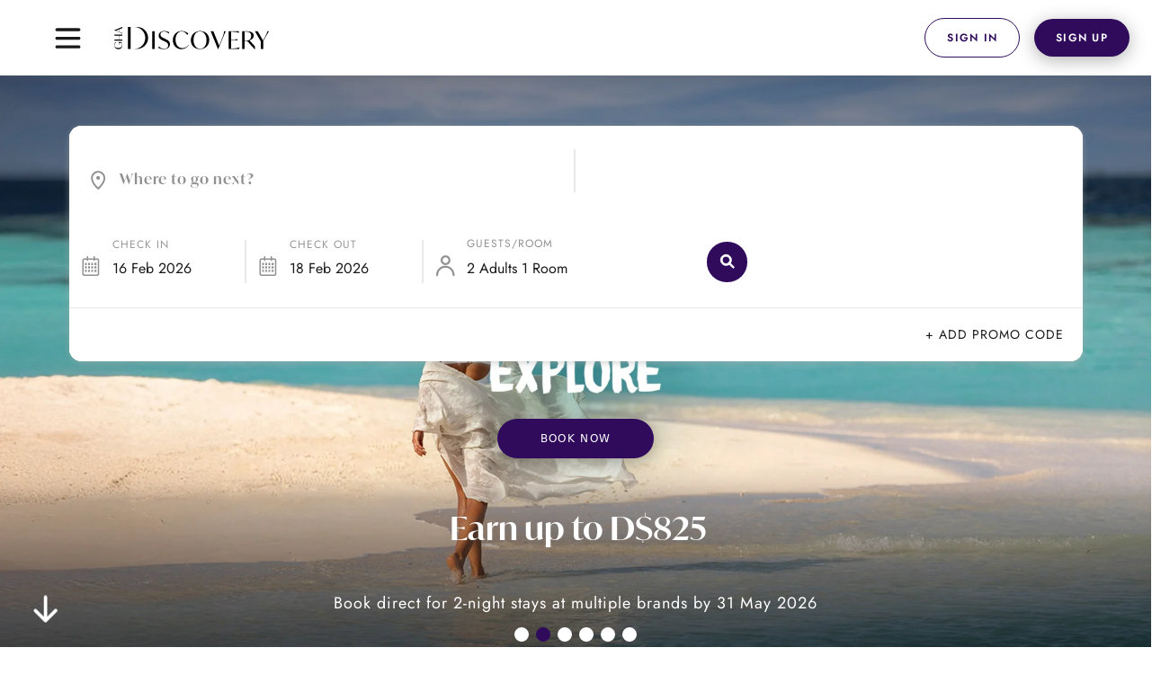

--- FILE ---
content_type: text/html; charset=utf-8
request_url: https://www.ghadiscovery.com/
body_size: 38159
content:
<!DOCTYPE html><html lang="en"><head><meta charSet="utf-8"/><meta name="viewport" content="width=device-width"/><meta name="twitter:card" content="summary_large_image"/><meta name="twitter:site" content="@ghadiscovery"/><meta name="twitter:creator" content="@ghadiscovery"/><meta property="og:url" content="https://www.ghadiscovery.com/"/><meta property="og:image:type" content="image/jpg"/><meta property="og:site_name" content="GHA DISCOVERY"/><title>Home | Luxury Hotels &amp; Resorts | GHA DISCOVERY Programme</title><meta name="robots" content="index,follow"/><meta name="description" content="Discover our distinctive and rewarding luxury hotel loyalty programme offering exclusive member offers, room upgrades and cash back rewards currency."/><meta property="og:title" content="Home | Luxury Hotels &amp; Resorts | GHA DISCOVERY Programme"/><meta property="og:description" content="Discover our distinctive and rewarding luxury hotel loyalty programme offering exclusive member offers, room upgrades and cash back rewards currency."/><meta property="og:type" content="website"/><meta property="og:image" content="/images/Opengraph-GHADISCOVERY.jpg"/><meta property="og:image:alt" content="GHA DISCOVERY"/><meta property="og:image:secure_url" content="https://www.ghadiscovery.com/images/Opengraph-GHADISCOVERY.jpg"/><meta property="og:image:width" content="1200"/><meta property="og:image:height" content="630"/><meta name="keywords" content="luxury resorts &amp; hotels, luxury hotels &amp; resorts, luxury hotels, luxury resorts, hotel loyalty programme, hotel loyalty program, loyalty programmes, loyalty programme, GHA DISCOVERY, GHA Loyalty Program, Hotel Rewards Program, hotel booking, hotels with points, hotel deals, hotel offers, best hotel membership, hotel membership, hotel membership benefits, hotel membership deals, five star luxury hotels"/><link rel="manifest" href="/manifest.json"/><script id="cookieyes" type="text/javascript" src="https://cdn-cookieyes.com/client_data/702944d33ab88ce72c924b9a/script.js"></script><meta name="next-head-count" content="23"/><link rel="apple-touch-icon" sizes="180x180" href="/favs/apple-touch-icon.png"/><link rel="icon" type="image/png" sizes="32x32" href="/favs/favicon-32x32.png"/><link rel="icon" type="image/png" sizes="16x16" href="/favs/favicon-16x16.png"/><link rel="manifest" href="/favs/site.webmanifest"/><link rel="mask-icon" href="/favs/safari-pinned-tab.svg" color="#5bbad5"/><link rel="shortcut icon" href="/favs/favicon.ico"/><meta name="msapplication-TileColor" content="#da532c"/><meta name="msapplication-config" content="/favs/browserconfig.xml"/><link rel="dns-prefetch" href="https://cdn-cookieyes.com/client_data/702944d33ab88ce72c924b9a/script.js"/><link rel="preload" href="/_next/static/css/386aba5b864ae7e7.css" as="style"/><link rel="stylesheet" href="/_next/static/css/386aba5b864ae7e7.css" data-n-g=""/><link rel="preload" href="/_next/static/css/11cbd81fff045e4a.css" as="style"/><link rel="stylesheet" href="/_next/static/css/11cbd81fff045e4a.css"/><link rel="preload" href="/_next/static/css/cd9685ae781bf1be.css" as="style"/><link rel="stylesheet" href="/_next/static/css/cd9685ae781bf1be.css"/><link rel="preload" href="/_next/static/css/baa0e1cde2805b0b.css" as="style"/><link rel="stylesheet" href="/_next/static/css/baa0e1cde2805b0b.css"/><link rel="preload" href="/_next/static/css/d7da9a0cbfaf2d6a.css" as="style"/><link rel="stylesheet" href="/_next/static/css/d7da9a0cbfaf2d6a.css"/><link rel="preload" href="/_next/static/css/87c957f63a8540e5.css" as="style"/><link rel="stylesheet" href="/_next/static/css/87c957f63a8540e5.css"/><link rel="preload" href="/_next/static/css/1da26c7acad6f11c.css" as="style"/><link rel="stylesheet" href="/_next/static/css/1da26c7acad6f11c.css"/><noscript data-n-css=""></noscript><script defer="" nomodule="" src="/_next/static/chunks/polyfills-c67a75d1b6f99dc8.js"></script><script defer="" src="/_next/static/chunks/2578.427cd70c54b567ce.js"></script><script defer="" src="/_next/static/chunks/2274.0e1288d3f20e8924.js"></script><script defer="" src="/_next/static/chunks/719-c936b9c05e05bddd.js"></script><script defer="" src="/_next/static/chunks/7935.05282113650cc91b.js"></script><script defer="" src="/_next/static/chunks/2037.d4834d40e6158a08.js"></script><script defer="" src="/_next/static/chunks/7259.37f9bae0953c20c2.js"></script><script defer="" src="/_next/static/chunks/9975.2edd4351457c6b94.js"></script><script defer="" src="/_next/static/chunks/5803.a8241e913c94f66e.js"></script><script defer="" src="/_next/static/chunks/9645.46c1cb2cb1be60ba.js"></script><script defer="" src="/_next/static/chunks/806-144f30bb6acc2674.js"></script><script defer="" src="/_next/static/chunks/5892-6c65cf34ce9f5809.js"></script><script defer="" src="/_next/static/chunks/6308-d083d88c351c59cd.js"></script><script defer="" src="/_next/static/chunks/9919.5a50d804d2b7c54a.js"></script><script defer="" src="/_next/static/chunks/4452.5a1abdfeee4cbb14.js"></script><script defer="" src="/_next/static/chunks/7458-df9ad5eaee2d97c2.js"></script><script defer="" src="/_next/static/chunks/1664-402522dac0871a46.js"></script><script defer="" src="/_next/static/chunks/7662-06bb8b50d8cf8010.js"></script><script src="/_next/static/chunks/webpack-650966d34f193121.js" defer=""></script><script src="/_next/static/chunks/framework-f44ba79936f400b5.js" defer=""></script><script src="/_next/static/chunks/main-79cb2e1f3a389338.js" defer=""></script><script src="/_next/static/chunks/pages/_app-9961701f2effdec1.js" defer=""></script><script src="/_next/static/chunks/pages/index-668c020799eee0c4.js" defer=""></script><script src="/_next/static/eFoFGX5jm_6uJ7aiRMUtk/_buildManifest.js" defer=""></script><script src="/_next/static/eFoFGX5jm_6uJ7aiRMUtk/_ssgManifest.js" defer=""></script><style id="__jsx-15195050">#nprogress{pointer-events:none}#nprogress .bar{background:#300B5C;position:fixed;z-index:9999;top:0;left:0;width:100%;height:3px}#nprogress .peg{display:block;position:absolute;right:0px;width:100px;height:100%;-webkit-box-shadow:0 0 10px #300B5C,0 0 5px #300B5C;-moz-box-shadow:0 0 10px #300B5C,0 0 5px #300B5C;box-shadow:0 0 10px #300B5C,0 0 5px #300B5C;opacity:1;-webkit-transform:rotate(3deg)translate(0px,-4px);-ms-transform:rotate(3deg)translate(0px,-4px);-moz-transform:rotate(3deg)translate(0px,-4px);-o-transform:rotate(3deg)translate(0px,-4px);transform:rotate(3deg)translate(0px,-4px)}#nprogress .spinner{display:block;position:fixed;z-index:1031;top:15px;right:15px}#nprogress .spinner-icon{width:18px;height:18px;-webkit-box-sizing:border-box;-moz-box-sizing:border-box;box-sizing:border-box;border:solid 2px transparent;border-top-color:#300B5C;border-left-color:#300B5C;-webkit-border-radius:50%;-moz-border-radius:50%;border-radius:50%;-webkit-animation:nprogresss-spinner 400ms linear infinite;-moz-animation:nprogress-spinner 400ms linear infinite;-o-animation:nprogress-spinner 400ms linear infinite;animation:nprogress-spinner 400ms linear infinite}.nprogress-custom-parent{overflow:hidden;position:relative}.nprogress-custom-parent #nprogress .spinner,.nprogress-custom-parent #nprogress .bar{position:absolute}@-webkit-keyframes nprogress-spinner{0%{-webkit-transform:rotate(0deg)}100%{-webkit-transform:rotate(360deg)}}@-webkit-keyframes nprogress-spinner{0%{-webkit-transform:rotate(0deg);transform:rotate(0deg)}100%{-webkit-transform:rotate(360deg);transform:rotate(360deg)}}@-moz-keyframes nprogress-spinner{0%{-moz-transform:rotate(0deg);transform:rotate(0deg)}100%{-moz-transform:rotate(360deg);transform:rotate(360deg)}}@-o-keyframes nprogress-spinner{0%{-o-transform:rotate(0deg);transform:rotate(0deg)}100%{-o-transform:rotate(360deg);transform:rotate(360deg)}}@keyframes nprogress-spinner{0%{-webkit-transform:rotate(0deg);-moz-transform:rotate(0deg);-o-transform:rotate(0deg);transform:rotate(0deg)}100%{-webkit-transform:rotate(360deg);-moz-transform:rotate(360deg);-o-transform:rotate(360deg);transform:rotate(360deg)}}</style><style id="__jsx-3431323953">body .editable-font-size{font-size:13px}body .validation-messages-font-size{font-size:13px}</style></head><body class="overflow-x-hidden"><noscript><iframe src="https://www.googletagmanager.com/ns.html?id=GTM-5BCB634" height="0" width="0" style="display:none;visibility:hidden"></iframe></noscript><div id="__next" data-reactroot=""><div class="flex flex-col min-h-screen"><div class="relative z-40"><div class="topNav_container__8BaEv"><div class="topNav_topNavContainer__1niWr"><div class="topNav_holder__r15d1 h-21"><button type="button" class="order-1 ml-3 sm:mx-8 topNav_menuToggle__DHNoz tid-topNavMenuButton"><svg width="39" height="39" class="fill-current text-dark" viewBox="0 0 70 70" fill="none" xmlns="http://www.w3.org/2000/svg"><path fill-rule="evenodd" clip-rule="evenodd" d="M10 18.032C10 16.3575 11.3575 15 13.032 15H56.968C58.6425 15 60 16.3575 60 18.032C60 19.7066 58.6425 21.0641 56.968 21.0641H13.032C11.3575 21.0641 10 19.7066 10 18.032Z"></path><path fill-rule="evenodd" clip-rule="evenodd" d="M10 35.1945C10 33.52 11.3575 32.1625 13.032 32.1625H56.968C58.6425 32.1625 60 33.52 60 35.1945C60 36.8691 58.6425 38.2265 56.968 38.2265H13.032C11.3575 38.2265 10 36.8691 10 35.1945Z"></path><path fill-rule="evenodd" clip-rule="evenodd" d="M10 52.357C10 50.6824 11.3575 49.3249 13.032 49.3249H56.968C58.6425 49.3249 60 50.6824 60 52.357C60 54.0315 58.6425 55.389 56.968 55.389H13.032C11.3575 55.389 10 54.0315 10 52.357Z"></path></svg></button><div class="flex-1 lg:flex-none order-2 lg:order-1 topNav_brand__pxiNq"><a aria-label="GHA Discovery" class="tid-topDiscoveryIcon" href="/"><svg width="172" height="25" viewBox="0 0 172 25" fill="none" xmlns="http://www.w3.org/2000/svg"><path fill-rule="evenodd" clip-rule="evenodd" d="M121.554 8.25224C121.229 9.46208 120.634 11.1289 119.768 13.2257L116.712 20.7258L110.275 4.83822H107.273L115.468 24.8391H115.576L120.283 13.4135L120.499 12.903C121.716 9.919 122.907 7.12333 124.015 4.83822H122.149C122.095 5.88663 121.905 7.01554 121.554 8.25224ZM59.5653 14.7576C58.8892 14.3007 57.9967 13.8432 56.9418 13.3327L55.5892 12.7143C52.9657 11.4776 51.5051 10.6447 51.3697 8.38645C51.3697 6.42412 52.9113 4.94507 55.3188 4.94507C57.4016 4.94507 59.3219 6.0477 60.7012 7.44525L61.1338 5.93991C59.8356 5.18743 57.6719 4.51551 55.6161 4.51551C51.8839 4.51551 49.3954 6.71962 49.3954 9.67672C49.3954 11.639 50.5312 13.064 51.9109 13.951C52.5869 14.3811 53.4255 14.8112 54.3724 15.2413L55.7246 15.8328C58.1861 16.9885 59.9441 17.9565 60.052 20.4835C60.052 21.5856 59.6463 22.5 58.8078 23.2255C57.9967 23.9512 56.9418 24.3008 55.6432 24.3008C54.5343 24.3008 53.4255 24.0589 52.2627 23.5484C51.1263 23.0373 50.2338 22.3922 49.5847 21.6129L49.098 23.306C49.7741 23.6557 50.7206 24.0053 51.9378 24.3008C53.1551 24.5964 54.318 24.7309 55.3998 24.7309C59.2135 24.7309 61.9991 22.419 61.9991 19.0859C61.9991 17.0158 60.9448 15.6178 59.5653 14.7576ZM95.566 24.3013C91.2656 24.3013 88.2365 20.3499 88.2365 14.5161C88.2365 8.79016 91.0486 4.94557 95.4036 4.94557C99.6501 4.94557 102.652 8.92423 102.652 14.7311C102.652 20.484 99.8126 24.3013 95.566 24.3013ZM95.6178 4.51579C89.7758 4.43486 85.1232 8.70959 85.2044 14.8115C85.2044 20.8603 89.5861 24.7313 95.2656 24.7313C101.108 24.8122 105.761 20.5375 105.68 14.4355C105.68 8.38674 101.298 4.51579 95.6178 4.51579ZM170.296 4.83822C169.809 6.85462 168.673 9.43529 166.862 12.5806L165.454 15.0535L159.666 4.83822H156.502L162.939 16.0215V24.409H165.698V15.6986L167.348 12.8225C168.998 9.86536 170.566 7.20383 172 4.83822H170.296ZM147.578 15.1344C146.848 15.1344 145.658 15.0803 145.09 14.973V5.26828H147.064C150.553 5.26828 152.366 7.0424 152.366 9.97264C152.366 12.7956 150.445 15.1344 147.578 15.1344ZM155.149 9.78443C155.149 6.47819 152.39 4.83822 147.17 4.83822H142.329V24.409H145.088V15.5645H146.9C147.657 15.5645 147.901 15.6986 148.306 16.1288L156.312 25H156.474V21.586L150.416 14.8921C153.31 13.8977 155.149 12.3651 155.149 9.78443ZM131.539 23.9248H129.97V14.4624H131.215C134 14.4624 136.002 14.7043 136.894 15.1076H136.948V13.4408H136.894C136.029 13.7904 134.136 13.9782 131.215 13.9782H129.97V5.322H131.458C133.947 5.322 136.407 5.72528 138.815 6.53184H138.869L138.544 4.83822H127.211V24.409H138.869L139.383 22.6076H139.329C136.868 23.4947 134.055 23.9248 131.539 23.9248ZM75.8454 23.5487C71.4638 23.5487 68.2183 19.9733 68.2183 14.1127C68.2183 8.89737 70.9772 4.94543 75.0614 4.94543C77.5766 4.94543 79.7944 6.47812 81.2281 8.87052L82.5806 7.66118C80.9572 5.80613 78.2256 4.51579 75.1965 4.51579C69.5435 4.43487 65.1073 8.65545 65.1892 14.7847C65.1892 20.7257 69.1914 24.7313 74.628 24.7313C78.199 24.7313 81.0118 23.0377 82.8509 20.0538L82.526 19.8655C80.876 22.4193 78.4153 23.5487 75.8454 23.5487ZM8.90708 9.71915V8.50545H0.191953V9.71915H4.89627V13.9551H0.191953V15.1687H8.90708V13.9551H5.34873V9.71915H8.90708ZM42.1457 24.409H44.9046V4.83822H42.1457V24.409ZM4.89318 16.7343V19.9706L5.34564 19.8398V17.8526H8.11419C8.54495 18.3881 8.8322 19.209 8.8322 20.0539C8.86835 22.0526 7.02456 23.433 4.52257 23.4095C1.9247 23.4095 0.237084 22.1838 0.237084 20.2919C0.237084 19.1142 0.919447 18.1505 1.98442 17.5197L1.44615 16.9244C0.596124 17.6505 0.0452753 18.8522 0.0452753 20.1846C0.00962998 22.7547 1.88906 24.7774 4.60643 24.742C7.38361 24.742 9.04758 22.8855 9.04758 20.1133C9.04758 18.8402 8.68861 17.7219 7.95803 16.7343H4.89318ZM4.89397 5.38657L1.83005 4.15323L4.89397 2.92232V5.38657ZM5.31532 5.81842C6.64389 6.35391 7.88911 6.8769 8.90643 7.36497V6.54405C8.1402 6.50812 7.37397 6.32991 6.0454 5.84185L5.83002 5.75856L5.34809 5.56742V2.7401L5.83002 2.54618L6.0454 2.46332L8.90643 1.32098V0L0 3.60516V3.65252L5.08786 5.72306L5.31532 5.81842ZM25.4071 0H22.255C29.0431 0 34.5458 5.46921 34.5458 12.2154C34.5458 18.962 29.0431 24.4312 22.255 24.4312H25.4071C32.1951 24.4312 37.6979 18.962 37.6979 12.2154C37.6979 5.46921 32.1951 0 25.4071 0ZM15.2067 24.4312H18.3588V0H15.2067V24.4312Z" fill="black"></path></svg></a></div><div class="order-3 topNav_actions___BLl9"><button class="topNav_currencyConverter__Pa12l hidden lg:flex items-center tid-globalClickCurrency" aria-label="Global currency">Hotel&#x27;s Currency</button></div><ul class="order-4 lg:order-2 lg:pl-6 topNav_menu__sUBXu topNav_showInnerShadow__nuzcV" style="border-radius:0 0 14px 14px"><li class="topNav_menuItem__o6gA9 tid-topNavMenuBtn md:relative"><button type="button" class="   "><span class="inline-block layoutAction_textButton__lR_dD layoutAction_smallSize__AO_Bf layoutAction_btnRound__LJuNE false ">FIND A HOTEL</span></button><ul class="dropdownLanguageList_container__F9iMg topNav_headerMenuList__6LdoN " style="border-radius:0 0 14px 14px"><li><a href="/search/hotels?keyword=&amp;clearBookingParams=1&amp;clearHotelSearchParams=1" class="dropdownLanguageList_itemLink__oUTOm tid-langLink"><p>Our Hotels</p></a></li><li><a href="/destinations-by-region" class="dropdownLanguageList_itemLink__oUTOm tid-langLink"><p>Our Destinations</p></a></li><li><a href="/our-brands" class="dropdownLanguageList_itemLink__oUTOm tid-langLink"><p>Our Brands</p></a></li><li><a href="/explore-ultratravel-collection" class="dropdownLanguageList_itemLink__oUTOm tid-langLink"><p>Ultratravel Collection</p></a></li><li><a href="/explore-green-collection" class="dropdownLanguageList_itemLink__oUTOm tid-langLink"><p>Green Collection</p></a></li><li><a href="https://www.ghadiscovery.com/new-hotels" class="dropdownLanguageList_itemLink__oUTOm tid-langLink"><p>New Hotels</p></a></li></ul></li><li class="topNav_menuItem__o6gA9 tid-topNavMenuBtn md:relative"><button type="button" class="   "><span class="inline-block layoutAction_textButton__lR_dD layoutAction_smallSize__AO_Bf layoutAction_btnRound__LJuNE false ">OFFERS</span></button><ul class="dropdownLanguageList_container__F9iMg topNav_headerMenuList__6LdoN " style="border-radius:0 0 14px 14px"><li><a href="/explore-stay-offers" class="dropdownLanguageList_itemLink__oUTOm tid-langLink"><p>Stay Offers</p></a></li><li><a href="/search/local_offers" class="dropdownLanguageList_itemLink__oUTOm tid-langLink"><p>Local Offers</p></a></li><li><a href="/search/experiences" class="dropdownLanguageList_itemLink__oUTOm tid-langLink"><p>Experiences</p></a></li><li><a href="/promotions" class="dropdownLanguageList_itemLink__oUTOm tid-langLink"><p>D$ Promotions</p></a></li></ul></li><li class="topNav_menuItem__o6gA9 tid-topNavMenuBtn"><a href="/our-brands" target="_self" class=""><span class="inline-block layoutAction_textButton__lR_dD layoutAction_smallSize__AO_Bf layoutAction_btnRound__LJuNE false ">OUR BRANDS</span></a></li><li class="topNav_menuItem__o6gA9 tid-topNavMenuBtn"><a href="https://www.ghadiscovery.com/destinations-map" target="_self" class=""><span class="inline-block layoutAction_textButton__lR_dD layoutAction_smallSize__AO_Bf layoutAction_btnRound__LJuNE false ">DESTINATIONS MAP</span></a></li><li class="topNav_menuItem__o6gA9 tid-topNavMenuBtn md:relative"><button type="button" class="   "><span class="inline-block layoutAction_textButton__lR_dD layoutAction_smallSize__AO_Bf layoutAction_btnRound__LJuNE false ">OUR PROGRAMME</span></button><ul class="dropdownLanguageList_container__F9iMg topNav_headerMenuList__6LdoN " style="border-radius:0 0 14px 14px"><li><a href="/our-programme" class="dropdownLanguageList_itemLink__oUTOm tid-langLink"><p>How It Works</p></a></li><li><a href="/gha-discovery-benefits" class="dropdownLanguageList_itemLink__oUTOm tid-langLink"><p>Member Benefits</p></a></li><li><a href="/DISCOVERY-Dollars" class="dropdownLanguageList_itemLink__oUTOm tid-langLink"><p>DISCOVERY Dollars</p></a></li><li><a href="/member-rates" class="dropdownLanguageList_itemLink__oUTOm tid-langLink"><p>Member Rates</p></a></li><li><a href="/live-local" class="dropdownLanguageList_itemLink__oUTOm tid-langLink"><p>Live Local</p></a></li><li><a href="/book-direct" class="dropdownLanguageList_itemLink__oUTOm tid-langLink"><p>Book Direct</p></a></li><li><a href="our-partners" class="dropdownLanguageList_itemLink__oUTOm tid-langLink"><p>Our Partners</p></a></li></ul></li><li class="topNav_menuItem__o6gA9 tid-topNavMenuBtn"><a href="/mobile-app" target="_self" class=""><span class="inline-block layoutAction_textButton__lR_dD layoutAction_smallSize__AO_Bf layoutAction_btnRound__LJuNE false ">OUR APP</span></a></li><li class="topNav_menuItem__o6gA9 lg:hidden"><button class="topNav_currencyConverter__Pa12l lg:hidden flex items-center pl-6 md:pl-0 tid-globalClickCurrency" aria-label="Global currency">Hotel&#x27;s Currency</button></li></ul></div></div><ul class="dropdownMenuProfile_container__qRkBx [object Object]" style="border-radius:0 0 14px 14px"><li><div class="w-full flex justify-center items-center mb-2"><div class="Spinn"><div></div><div></div><div></div><div></div><div></div><div></div><div></div><div></div><div></div><div></div><div></div><div></div></div></div></li><li><a href="/member/dashboard" class="dropdownMenuProfile_itemLink__TovHL tid-profileNavLink">Dashboard</a></li><li><a href="/member/bookings" class="dropdownMenuProfile_itemLink__TovHL tid-profileNavLink">Bookings</a></li><li><a href="/member/membership_details" class="dropdownMenuProfile_itemLink__TovHL tid-profileNavLink">Membership Details</a></li><li><a href="/member/saved_items" class="dropdownMenuProfile_itemLink__TovHL tid-profileNavLink">Saved Items</a></li><li><a href="/member/profile" class="dropdownMenuProfile_itemLink__TovHL tid-profileNavLink">Profile</a></li><li><a href="/member/settings" class="dropdownMenuProfile_itemLink__TovHL tid-profileNavLink">Settings</a></li><li class="dropdownMenuProfile_logout__j6iTc"><div class="dropdownMenuProfile_itemLink__TovHL tid-profileNavLogout">Log out</div></li></ul></div></div><div data-ez-zone-id="42691"><div class="relative"><div class="MultipleHeroBannersPageBlock_cardSwiper__Nay2y w-full relative"><div class="MultipleHeroBannersPageBlock_searchWidgetWrapper__R2Uhn"><div class="MultipleHeroBannersPageBlock_searchWidget__y_use"><div class="relative"><div></div><div class="absolute inset-0 -z-10" style="background:rgba(145, 145, 145, 0.2);border-radius:14px"></div><div class="absolute inset-0 -z-10" style="background:white;border-radius:14px"></div></div></div></div><div class="swiper h-full"><div class="swiper-wrapper"><div class="swiper-slide MultipleHeroBannersPageBlock_vhBanner__tRjXi"><div class="flex flex-col bg-cover bg-center relative z-20 flex-grow h-full" style="background-image:url(&quot;https://storage.ghadiscovery.com/cdn-cgi/image/width=1920,f=auto,g=auto,fit=scale-down/img/images/2/3/9/3/1763932-1-eng-GB/21f54af1c9fa-Jan-Sale.jpg&quot;)"><div class="MultipleHeroBannersPageBlock_content__5B0z1"><div class="MultipleHeroBannersPageBlock_textContainer__o_FZm"><style>
    .ez-button--primary {
      border-radius: 25px;
    }
    .ez-richtext-container {
      width: 100%;
      max-width: 100%;
    }
    .ez-richtext-container table {
      width: 100%;
      border-collapse: collapse;
    }
    .ez-richtext-container b, strong {
      font-family: &#x27;Jost-SemiBold&#x27;;
    }
    .ez-richtext-container table td,
    .ez-richtext-container table th {
      word-wrap: break-word;
      overflow-wrap: break-word;
    }
    @media screen and (max-width: 600px) {
      .ez-richtext-container {
        width: 95%;
        margin: 0 auto;
      }
      .ez-richtext-container .table-wrapper {
        width: 100%;
        overflow-x: auto;
      }
      .ez-richtext-container table {
        min-width: 600px; /* Adjust this value based on your table&#x27;s minimum comfortable width */
      }
      .ez-richtext-container .table-wrapper::after {
        content: &#x27;→&#x27;;
        position: absolute;
        right: 10px;
        top: 50%;
        transform: translateY(-50%);
        font-size: 20px;
        color: #888;
        animation: slideRight 1.5s infinite;
      }

      @keyframes slideRight {
        0%, 100% { right: 10px; }
        50% { right: 5px; }
      }
    }
  </style><div style="text-shadow:;color:#FFFFFF" class="z-10 px-4 text-center ez-richtext-container table-richtext"><p>&nbsp;</p><p>&nbsp;</p><p>&nbsp;</p><p>&nbsp;</p><p>&nbsp;</p><p>&nbsp;</p><p>&nbsp;</p><p>&nbsp;</p><p>&nbsp;</p><h3>&nbsp;</h3>    <a href="https://www.ghadiscovery.com/january-sale"
       class="ez-button--primary mx-auto block">
        BOOK NOW
    </a>
<h2><br>&nbsp;</h2><h2>Up to 55% off on your 2026 adventures</h2><p>&nbsp;</p><p>Save on 2026 travels now</p>
</div></div><div class="flex justify-end items-end"><div class="MultipleHeroBannersPageBlock_heroCaption__mT2_3"><style>
    .ez-button--primary {
      border-radius: 25px;
    }
    .ez-richtext-container {
      width: 100%;
      max-width: 100%;
    }
    .ez-richtext-container table {
      width: 100%;
      border-collapse: collapse;
    }
    .ez-richtext-container b, strong {
      font-family: &#x27;Jost-SemiBold&#x27;;
    }
    .ez-richtext-container table td,
    .ez-richtext-container table th {
      word-wrap: break-word;
      overflow-wrap: break-word;
    }
    @media screen and (max-width: 600px) {
      .ez-richtext-container {
        width: 95%;
        margin: 0 auto;
      }
      .ez-richtext-container .table-wrapper {
        width: 100%;
        overflow-x: auto;
      }
      .ez-richtext-container table {
        min-width: 600px; /* Adjust this value based on your table&#x27;s minimum comfortable width */
      }
      .ez-richtext-container .table-wrapper::after {
        content: &#x27;→&#x27;;
        position: absolute;
        right: 10px;
        top: 50%;
        transform: translateY(-50%);
        font-size: 20px;
        color: #888;
        animation: slideRight 1.5s infinite;
      }

      @keyframes slideRight {
        0%, 100% { right: 10px; }
        50% { right: 5px; }
      }
    }
  </style><div style="color:white" class="hero-caption z-10 ez-richtext-container table-richtext">
</div></div></div></div></div></div><div class="swiper-slide MultipleHeroBannersPageBlock_vhBanner__tRjXi"><div class="flex flex-col bg-cover bg-center relative z-20 flex-grow h-full" style="background-image:url(&quot;https://storage.ghadiscovery.com/cdn-cgi/image/width=1920,f=auto,g=auto,fit=scale-down/img/images/4/7/8/1/1751874-1-eng-GB/e23848f47ac1-Multistay.jpg&quot;)"><div class="MultipleHeroBannersPageBlock_content__5B0z1"><div class="MultipleHeroBannersPageBlock_textContainer__o_FZm"><style>
    .ez-button--primary {
      border-radius: 25px;
    }
    .ez-richtext-container {
      width: 100%;
      max-width: 100%;
    }
    .ez-richtext-container table {
      width: 100%;
      border-collapse: collapse;
    }
    .ez-richtext-container b, strong {
      font-family: &#x27;Jost-SemiBold&#x27;;
    }
    .ez-richtext-container table td,
    .ez-richtext-container table th {
      word-wrap: break-word;
      overflow-wrap: break-word;
    }
    @media screen and (max-width: 600px) {
      .ez-richtext-container {
        width: 95%;
        margin: 0 auto;
      }
      .ez-richtext-container .table-wrapper {
        width: 100%;
        overflow-x: auto;
      }
      .ez-richtext-container table {
        min-width: 600px; /* Adjust this value based on your table&#x27;s minimum comfortable width */
      }
      .ez-richtext-container .table-wrapper::after {
        content: &#x27;→&#x27;;
        position: absolute;
        right: 10px;
        top: 50%;
        transform: translateY(-50%);
        font-size: 20px;
        color: #888;
        animation: slideRight 1.5s infinite;
      }

      @keyframes slideRight {
        0%, 100% { right: 10px; }
        50% { right: 5px; }
      }
    }
  </style><div style="text-shadow:;color:#FFFFFF" class="z-10 px-4 text-center ez-richtext-container table-richtext"><p>&nbsp;</p><p>&nbsp;</p><p>&nbsp;</p><p>&nbsp;</p><p>&nbsp;</p><p>&nbsp;</p><p>&nbsp;</p><p>&nbsp;</p><h3>&nbsp;</h3>    <a href="https://www.ghadiscovery.com/d-promotions/gha-multi-brand-25"
       class="ez-button--primary mx-auto block">
        BOOK NOW
    </a>
<h2><br>&nbsp;</h2><h2>Earn up to D$825</h2><p>&nbsp;</p><p>Book direct for 2-night stays at multiple brands by 31 May 2026</p>
</div></div><div class="flex justify-end items-end"><div class="MultipleHeroBannersPageBlock_heroCaption__mT2_3"><style>
    .ez-button--primary {
      border-radius: 25px;
    }
    .ez-richtext-container {
      width: 100%;
      max-width: 100%;
    }
    .ez-richtext-container table {
      width: 100%;
      border-collapse: collapse;
    }
    .ez-richtext-container b, strong {
      font-family: &#x27;Jost-SemiBold&#x27;;
    }
    .ez-richtext-container table td,
    .ez-richtext-container table th {
      word-wrap: break-word;
      overflow-wrap: break-word;
    }
    @media screen and (max-width: 600px) {
      .ez-richtext-container {
        width: 95%;
        margin: 0 auto;
      }
      .ez-richtext-container .table-wrapper {
        width: 100%;
        overflow-x: auto;
      }
      .ez-richtext-container table {
        min-width: 600px; /* Adjust this value based on your table&#x27;s minimum comfortable width */
      }
      .ez-richtext-container .table-wrapper::after {
        content: &#x27;→&#x27;;
        position: absolute;
        right: 10px;
        top: 50%;
        transform: translateY(-50%);
        font-size: 20px;
        color: #888;
        animation: slideRight 1.5s infinite;
      }

      @keyframes slideRight {
        0%, 100% { right: 10px; }
        50% { right: 5px; }
      }
    }
  </style><div style="color:white" class="hero-caption z-10 ez-richtext-container table-richtext">
</div></div></div></div></div></div><div class="swiper-slide MultipleHeroBannersPageBlock_vhBanner__tRjXi"><div class="flex flex-col bg-cover bg-center relative z-20 flex-grow h-full" style="background-image:url(&quot;https://storage.ghadiscovery.com/cdn-cgi/image/width=1920,f=auto,g=auto,fit=scale-down/img/images/5/8/8/1/1751885-1-eng-GB/dee4086d4107-Rotana-2-.jpg&quot;)"><div class="MultipleHeroBannersPageBlock_content__5B0z1"><div class="MultipleHeroBannersPageBlock_textContainer__o_FZm"><style>
    .ez-button--primary {
      border-radius: 25px;
    }
    .ez-richtext-container {
      width: 100%;
      max-width: 100%;
    }
    .ez-richtext-container table {
      width: 100%;
      border-collapse: collapse;
    }
    .ez-richtext-container b, strong {
      font-family: &#x27;Jost-SemiBold&#x27;;
    }
    .ez-richtext-container table td,
    .ez-richtext-container table th {
      word-wrap: break-word;
      overflow-wrap: break-word;
    }
    @media screen and (max-width: 600px) {
      .ez-richtext-container {
        width: 95%;
        margin: 0 auto;
      }
      .ez-richtext-container .table-wrapper {
        width: 100%;
        overflow-x: auto;
      }
      .ez-richtext-container table {
        min-width: 600px; /* Adjust this value based on your table&#x27;s minimum comfortable width */
      }
      .ez-richtext-container .table-wrapper::after {
        content: &#x27;→&#x27;;
        position: absolute;
        right: 10px;
        top: 50%;
        transform: translateY(-50%);
        font-size: 20px;
        color: #888;
        animation: slideRight 1.5s infinite;
      }

      @keyframes slideRight {
        0%, 100% { right: 10px; }
        50% { right: 5px; }
      }
    }
  </style><div style="text-shadow:;color:#FFFFFF" class="z-10 px-4 text-center ez-richtext-container table-richtext"><p>&nbsp;</p><p>&nbsp;</p><p>&nbsp;</p><p>&nbsp;</p><p>&nbsp;</p><p>&nbsp;</p><p>&nbsp;</p><p>&nbsp;</p><p>&nbsp;</p><h3>&nbsp;</h3>    <a href="https://www.ghadiscovery.com/explore-rotana-discovery"
       class="ez-button--primary mx-auto block">
        DISCOVER ROTANA
    </a>
<h2><br>&nbsp;</h2><h2>70+ new ways to stay</h2><p>&nbsp;</p><p>Discover Rotana's collection across the Middle East, Africa and beyond.</p>
</div></div><div class="flex justify-end items-end"><div class="MultipleHeroBannersPageBlock_heroCaption__mT2_3"><style>
    .ez-button--primary {
      border-radius: 25px;
    }
    .ez-richtext-container {
      width: 100%;
      max-width: 100%;
    }
    .ez-richtext-container table {
      width: 100%;
      border-collapse: collapse;
    }
    .ez-richtext-container b, strong {
      font-family: &#x27;Jost-SemiBold&#x27;;
    }
    .ez-richtext-container table td,
    .ez-richtext-container table th {
      word-wrap: break-word;
      overflow-wrap: break-word;
    }
    @media screen and (max-width: 600px) {
      .ez-richtext-container {
        width: 95%;
        margin: 0 auto;
      }
      .ez-richtext-container .table-wrapper {
        width: 100%;
        overflow-x: auto;
      }
      .ez-richtext-container table {
        min-width: 600px; /* Adjust this value based on your table&#x27;s minimum comfortable width */
      }
      .ez-richtext-container .table-wrapper::after {
        content: &#x27;→&#x27;;
        position: absolute;
        right: 10px;
        top: 50%;
        transform: translateY(-50%);
        font-size: 20px;
        color: #888;
        animation: slideRight 1.5s infinite;
      }

      @keyframes slideRight {
        0%, 100% { right: 10px; }
        50% { right: 5px; }
      }
    }
  </style><div style="color:white" class="hero-caption z-10 ez-richtext-container table-richtext">
</div></div></div></div></div></div><div class="swiper-slide MultipleHeroBannersPageBlock_vhBanner__tRjXi"><div class="flex flex-col bg-cover bg-center relative z-20 flex-grow h-full" style="background-image:url(&quot;https://storage.ghadiscovery.com/cdn-cgi/image/width=1920,f=auto,g=auto,fit=scale-down/img/images/3/2/0/4/1764023-1-eng-GB/4ab158b047d0-Free-Breakfast-1-.jpg&quot;)"><div class="MultipleHeroBannersPageBlock_content__5B0z1"><div class="MultipleHeroBannersPageBlock_textContainer__o_FZm"><style>
    .ez-button--primary {
      border-radius: 25px;
    }
    .ez-richtext-container {
      width: 100%;
      max-width: 100%;
    }
    .ez-richtext-container table {
      width: 100%;
      border-collapse: collapse;
    }
    .ez-richtext-container b, strong {
      font-family: &#x27;Jost-SemiBold&#x27;;
    }
    .ez-richtext-container table td,
    .ez-richtext-container table th {
      word-wrap: break-word;
      overflow-wrap: break-word;
    }
    @media screen and (max-width: 600px) {
      .ez-richtext-container {
        width: 95%;
        margin: 0 auto;
      }
      .ez-richtext-container .table-wrapper {
        width: 100%;
        overflow-x: auto;
      }
      .ez-richtext-container table {
        min-width: 600px; /* Adjust this value based on your table&#x27;s minimum comfortable width */
      }
      .ez-richtext-container .table-wrapper::after {
        content: &#x27;→&#x27;;
        position: absolute;
        right: 10px;
        top: 50%;
        transform: translateY(-50%);
        font-size: 20px;
        color: #888;
        animation: slideRight 1.5s infinite;
      }

      @keyframes slideRight {
        0%, 100% { right: 10px; }
        50% { right: 5px; }
      }
    }
  </style><div style="text-shadow:;color:#FFFFFF" class="z-10 px-4 text-center ez-richtext-container table-richtext"><p>&nbsp;</p><p>&nbsp;</p><p>&nbsp;</p><p>&nbsp;</p><p>&nbsp;</p><p>&nbsp;</p><p>&nbsp;</p><p>&nbsp;</p><p>&nbsp;</p><h3>&nbsp;</h3>    <a href="https://www.ghadiscovery.com/complimentary-breakfast/titanium-members"
       class="ez-button--primary mx-auto block">
        I&#039;M INTERESTED
    </a>
<h2><br>&nbsp;</h2><h2>Bespoke breakfasts</h2><p>&nbsp;</p><p>Upgrade to Titanium for free breakfast at new participating hotels!</p>
</div></div><div class="flex justify-end items-end"><div class="MultipleHeroBannersPageBlock_heroCaption__mT2_3"><style>
    .ez-button--primary {
      border-radius: 25px;
    }
    .ez-richtext-container {
      width: 100%;
      max-width: 100%;
    }
    .ez-richtext-container table {
      width: 100%;
      border-collapse: collapse;
    }
    .ez-richtext-container b, strong {
      font-family: &#x27;Jost-SemiBold&#x27;;
    }
    .ez-richtext-container table td,
    .ez-richtext-container table th {
      word-wrap: break-word;
      overflow-wrap: break-word;
    }
    @media screen and (max-width: 600px) {
      .ez-richtext-container {
        width: 95%;
        margin: 0 auto;
      }
      .ez-richtext-container .table-wrapper {
        width: 100%;
        overflow-x: auto;
      }
      .ez-richtext-container table {
        min-width: 600px; /* Adjust this value based on your table&#x27;s minimum comfortable width */
      }
      .ez-richtext-container .table-wrapper::after {
        content: &#x27;→&#x27;;
        position: absolute;
        right: 10px;
        top: 50%;
        transform: translateY(-50%);
        font-size: 20px;
        color: #888;
        animation: slideRight 1.5s infinite;
      }

      @keyframes slideRight {
        0%, 100% { right: 10px; }
        50% { right: 5px; }
      }
    }
  </style><div style="color:white" class="hero-caption z-10 ez-richtext-container table-richtext">
</div></div></div></div></div></div><div class="swiper-slide MultipleHeroBannersPageBlock_vhBanner__tRjXi"><div class="flex flex-col bg-cover bg-center relative z-20 flex-grow h-full" style="background-image:url(&quot;https://storage.ghadiscovery.com/cdn-cgi/image/width=1920,f=auto,g=auto,fit=scale-down/img/images/2/5/6/4/1524652-1-eng-GB/ad50be54e77d-Pay-with-D-.jpg&quot;)"><div class="MultipleHeroBannersPageBlock_content__5B0z1"><div class="MultipleHeroBannersPageBlock_textContainer__o_FZm"><style>
    .ez-button--primary {
      border-radius: 25px;
    }
    .ez-richtext-container {
      width: 100%;
      max-width: 100%;
    }
    .ez-richtext-container table {
      width: 100%;
      border-collapse: collapse;
    }
    .ez-richtext-container b, strong {
      font-family: &#x27;Jost-SemiBold&#x27;;
    }
    .ez-richtext-container table td,
    .ez-richtext-container table th {
      word-wrap: break-word;
      overflow-wrap: break-word;
    }
    @media screen and (max-width: 600px) {
      .ez-richtext-container {
        width: 95%;
        margin: 0 auto;
      }
      .ez-richtext-container .table-wrapper {
        width: 100%;
        overflow-x: auto;
      }
      .ez-richtext-container table {
        min-width: 600px; /* Adjust this value based on your table&#x27;s minimum comfortable width */
      }
      .ez-richtext-container .table-wrapper::after {
        content: &#x27;→&#x27;;
        position: absolute;
        right: 10px;
        top: 50%;
        transform: translateY(-50%);
        font-size: 20px;
        color: #888;
        animation: slideRight 1.5s infinite;
      }

      @keyframes slideRight {
        0%, 100% { right: 10px; }
        50% { right: 5px; }
      }
    }
  </style><div style="text-shadow:;color:#FFFFFF" class="z-10 px-4 text-center ez-richtext-container table-richtext"><p>&nbsp;</p><p>&nbsp;</p><p>&nbsp;</p><p>&nbsp;</p><p>&nbsp;</p><p>&nbsp;</p><p>&nbsp;</p><p>&nbsp;</p><p>&nbsp;</p><p>&nbsp;</p><p>&nbsp;</p><p>&nbsp;</p><p>&nbsp;</p><h3>&nbsp;</h3>    <a href="https://www.ghadiscovery.com/pay-with-discovery-dollars"
       class="ez-button--primary mx-auto block">
        LEARN MORE
    </a>
<h2><br>&nbsp;</h2><h2>Book. Pay with D$. Relax.</h2><p>&nbsp;</p><p>Turn your D$ into moments with our latest feature</p>
</div></div><div class="flex justify-end items-end"><div class="MultipleHeroBannersPageBlock_heroCaption__mT2_3"><style>
    .ez-button--primary {
      border-radius: 25px;
    }
    .ez-richtext-container {
      width: 100%;
      max-width: 100%;
    }
    .ez-richtext-container table {
      width: 100%;
      border-collapse: collapse;
    }
    .ez-richtext-container b, strong {
      font-family: &#x27;Jost-SemiBold&#x27;;
    }
    .ez-richtext-container table td,
    .ez-richtext-container table th {
      word-wrap: break-word;
      overflow-wrap: break-word;
    }
    @media screen and (max-width: 600px) {
      .ez-richtext-container {
        width: 95%;
        margin: 0 auto;
      }
      .ez-richtext-container .table-wrapper {
        width: 100%;
        overflow-x: auto;
      }
      .ez-richtext-container table {
        min-width: 600px; /* Adjust this value based on your table&#x27;s minimum comfortable width */
      }
      .ez-richtext-container .table-wrapper::after {
        content: &#x27;→&#x27;;
        position: absolute;
        right: 10px;
        top: 50%;
        transform: translateY(-50%);
        font-size: 20px;
        color: #888;
        animation: slideRight 1.5s infinite;
      }

      @keyframes slideRight {
        0%, 100% { right: 10px; }
        50% { right: 5px; }
      }
    }
  </style><div style="color:white" class="hero-caption z-10 ez-richtext-container table-richtext">
</div></div></div></div></div></div><div class="swiper-slide MultipleHeroBannersPageBlock_vhBanner__tRjXi"><div class="flex flex-col bg-cover bg-center relative z-20 flex-grow h-full" style="background-image:url(&quot;https://storage.ghadiscovery.com/cdn-cgi/image/width=1920,f=auto,g=auto,fit=scale-down/img/images/6/3/9/1/1751936-1-eng-GB/ac0b1019d91b-Stay-Offers.jpg&quot;)"><div class="MultipleHeroBannersPageBlock_content__5B0z1"><div class="MultipleHeroBannersPageBlock_textContainer__o_FZm"><style>
    .ez-button--primary {
      border-radius: 25px;
    }
    .ez-richtext-container {
      width: 100%;
      max-width: 100%;
    }
    .ez-richtext-container table {
      width: 100%;
      border-collapse: collapse;
    }
    .ez-richtext-container b, strong {
      font-family: &#x27;Jost-SemiBold&#x27;;
    }
    .ez-richtext-container table td,
    .ez-richtext-container table th {
      word-wrap: break-word;
      overflow-wrap: break-word;
    }
    @media screen and (max-width: 600px) {
      .ez-richtext-container {
        width: 95%;
        margin: 0 auto;
      }
      .ez-richtext-container .table-wrapper {
        width: 100%;
        overflow-x: auto;
      }
      .ez-richtext-container table {
        min-width: 600px; /* Adjust this value based on your table&#x27;s minimum comfortable width */
      }
      .ez-richtext-container .table-wrapper::after {
        content: &#x27;→&#x27;;
        position: absolute;
        right: 10px;
        top: 50%;
        transform: translateY(-50%);
        font-size: 20px;
        color: #888;
        animation: slideRight 1.5s infinite;
      }

      @keyframes slideRight {
        0%, 100% { right: 10px; }
        50% { right: 5px; }
      }
    }
  </style><div style="text-shadow:;color:#FFFFFF" class="z-10 px-4 text-center ez-richtext-container table-richtext"><p>&nbsp;</p><p>&nbsp;</p><p>&nbsp;</p><p>&nbsp;</p><p>&nbsp;</p><p>&nbsp;</p><p>&nbsp;</p><h3>&nbsp;</h3>    <a href="https://www.ghadiscovery.com/explore-stay-offers"
       class="ez-button--primary mx-auto block">
        EXPLORE STAY OFFERS
    </a>
<h2><br>&nbsp;</h2><h2>Explore our Stay Offers</h2><p>&nbsp;</p><p>Enjoy exclusive member privileges at our worldwide properties</p>
</div></div><div class="flex justify-end items-end"><div class="MultipleHeroBannersPageBlock_heroCaption__mT2_3"><style>
    .ez-button--primary {
      border-radius: 25px;
    }
    .ez-richtext-container {
      width: 100%;
      max-width: 100%;
    }
    .ez-richtext-container table {
      width: 100%;
      border-collapse: collapse;
    }
    .ez-richtext-container b, strong {
      font-family: &#x27;Jost-SemiBold&#x27;;
    }
    .ez-richtext-container table td,
    .ez-richtext-container table th {
      word-wrap: break-word;
      overflow-wrap: break-word;
    }
    @media screen and (max-width: 600px) {
      .ez-richtext-container {
        width: 95%;
        margin: 0 auto;
      }
      .ez-richtext-container .table-wrapper {
        width: 100%;
        overflow-x: auto;
      }
      .ez-richtext-container table {
        min-width: 600px; /* Adjust this value based on your table&#x27;s minimum comfortable width */
      }
      .ez-richtext-container .table-wrapper::after {
        content: &#x27;→&#x27;;
        position: absolute;
        right: 10px;
        top: 50%;
        transform: translateY(-50%);
        font-size: 20px;
        color: #888;
        animation: slideRight 1.5s infinite;
      }

      @keyframes slideRight {
        0%, 100% { right: 10px; }
        50% { right: 5px; }
      }
    }
  </style><div style="color:white" class="hero-caption z-10 ez-richtext-container table-richtext">
</div></div></div></div></div></div></div><div class="swiper-pagination"></div></div><button aria-label="scroll down" class="absolute z-30 hidden md:block md:left-9 md:bottom-5 animate-bounce duration-700"><svg width="30" height="30" class="fill-current text-white" viewBox="0 0 27 30" fill="none" xmlns="http://www.w3.org/2000/svg"><path fill-rule="evenodd" d="M13.126 0A1.875 1.875 0 0 1 15 1.875v21.721l8.046-8.05a1.878 1.878 0 1 1 2.655 2.655L14.453 29.449a1.875 1.875 0 0 1-2.654 0L.549 18.201a1.878 1.878 0 0 1 2.656-2.655l8.046 8.05V1.875A1.875 1.875 0 0 1 13.126 0Z" clip-rule="evenodd"></path></svg></button></div></div><div class="bg-gradient-ivory"><div class="m-container pt-16 md:pt-24"><div class="md:text-center pb-4 md:pb-12"><h2 class="break-words font-IvyModeSemiBold font-semibold text-28 sm:text-34 md:text-36 inline-block undefined text-primary">Become a GHA DISCOVERY member</h2><div class="card_cardLine__CEMlY bg-primary mx-auto my-6 md:mt-14"></div></div><div class="md:text-center md:pb-16"><style>
    .ez-button--primary {
      border-radius: 25px;
    }
    .ez-richtext-container {
      width: 100%;
      max-width: 100%;
    }
    .ez-richtext-container table {
      width: 100%;
      border-collapse: collapse;
    }
    .ez-richtext-container b, strong {
      font-family: &#x27;Jost-SemiBold&#x27;;
    }
    .ez-richtext-container table td,
    .ez-richtext-container table th {
      word-wrap: break-word;
      overflow-wrap: break-word;
    }
    @media screen and (max-width: 600px) {
      .ez-richtext-container {
        width: 95%;
        margin: 0 auto;
      }
      .ez-richtext-container .table-wrapper {
        width: 100%;
        overflow-x: auto;
      }
      .ez-richtext-container table {
        min-width: 600px; /* Adjust this value based on your table&#x27;s minimum comfortable width */
      }
      .ez-richtext-container .table-wrapper::after {
        content: &#x27;→&#x27;;
        position: absolute;
        right: 10px;
        top: 50%;
        transform: translateY(-50%);
        font-size: 20px;
        color: #888;
        animation: slideRight 1.5s infinite;
      }

      @keyframes slideRight {
        0%, 100% { right: 10px; }
        50% { right: 5px; }
      }
    }
  </style><div class="undefined ez-richtext-container table-richtext"><p>Be part of the hotel loyalty programme that lets you indulge in generous rewards, exclusive privileges, special rates and more at 950+ hotels, resorts and palaces from 50&nbsp;brands in 100 countries.</p><p>&nbsp;</p>    <a href="https://www.ghadiscovery.com/member/create_account"
       class="ez-button--primary" target="_blank">
        JOIN NOW - IT&#039;S FREE!
    </a>
<p>&nbsp;</p><p>&nbsp;</p>
</div></div><div class="flex flex-wrap px-4 pb-28 md:px-16 lg:px-40 md:pb-32"><div class="md:block w-full md:w-1/3 md:order-1 hidden"><img alt="Get exclusive benefits" src="https://cms.ghadiscovery.com/content/download/159211/1103681?version=2&amp;inline=1" class="aspect-w-3 mx-auto h-21"/></div><div class="md:justify-center w-full text-center pt-8 md:w-1/3 md:px-3 md:order-4"><h3 class="break-words text-26 tracking-base sm:text-28 font-IvyModeSemiBold font-semibold md:text-30 inline-block text-primary">Get exclusive benefits</h3></div><div class="md:text-center w-full pt-6 md:w-1/3 md:px-5 md:order-7"><style>
    .ez-button--primary {
      border-radius: 25px;
    }
    .ez-richtext-container {
      width: 100%;
      max-width: 100%;
    }
    .ez-richtext-container table {
      width: 100%;
      border-collapse: collapse;
    }
    .ez-richtext-container b, strong {
      font-family: &#x27;Jost-SemiBold&#x27;;
    }
    .ez-richtext-container table td,
    .ez-richtext-container table th {
      word-wrap: break-word;
      overflow-wrap: break-word;
    }
    @media screen and (max-width: 600px) {
      .ez-richtext-container {
        width: 95%;
        margin: 0 auto;
      }
      .ez-richtext-container .table-wrapper {
        width: 100%;
        overflow-x: auto;
      }
      .ez-richtext-container table {
        min-width: 600px; /* Adjust this value based on your table&#x27;s minimum comfortable width */
      }
      .ez-richtext-container .table-wrapper::after {
        content: &#x27;→&#x27;;
        position: absolute;
        right: 10px;
        top: 50%;
        transform: translateY(-50%);
        font-size: 20px;
        color: #888;
        animation: slideRight 1.5s infinite;
      }

      @keyframes slideRight {
        0%, 100% { right: 10px; }
        50% { right: 5px; }
      }
    }
  </style><div class="undefined ez-richtext-container table-richtext"><p>Register for free to unlock Member Rates and more at 950+ hotels and 40,000 vacation homes.</p>
</div></div><div class="pt-12 w-full md:w-52 mx-auto md:order-10"><a href="https://www.ghadiscovery.com/Our-Programme" target="_self" class="block text-center tid-readMoreInGlobalPage"><span class="inline-block layoutAction_secondaryBtn___c8Da layoutAction_largeSize__uVh8_ layoutAction_btnRound__LJuNE layoutAction_transparent__jL_cM uppercase">JOIN NOW</span></a></div><div class="md:block w-full md:w-1/3 md:order-2 hidden"><img alt="Earn rewards on the go" src="https://cms.ghadiscovery.com/content/download/159212/1103684?version=2&amp;inline=1" class="aspect-w-3 mx-auto h-21"/></div><div class="md:justify-center w-full text-center pt-8 md:w-1/3 md:px-3 md:order-5"><h3 class="break-words text-26 tracking-base sm:text-28 font-IvyModeSemiBold font-semibold md:text-30 inline-block text-primary">Earn rewards on the go</h3></div><div class="md:text-center w-full pt-6 md:w-1/3 md:px-5 md:order-8"><style>
    .ez-button--primary {
      border-radius: 25px;
    }
    .ez-richtext-container {
      width: 100%;
      max-width: 100%;
    }
    .ez-richtext-container table {
      width: 100%;
      border-collapse: collapse;
    }
    .ez-richtext-container b, strong {
      font-family: &#x27;Jost-SemiBold&#x27;;
    }
    .ez-richtext-container table td,
    .ez-richtext-container table th {
      word-wrap: break-word;
      overflow-wrap: break-word;
    }
    @media screen and (max-width: 600px) {
      .ez-richtext-container {
        width: 95%;
        margin: 0 auto;
      }
      .ez-richtext-container .table-wrapper {
        width: 100%;
        overflow-x: auto;
      }
      .ez-richtext-container table {
        min-width: 600px; /* Adjust this value based on your table&#x27;s minimum comfortable width */
      }
      .ez-richtext-container .table-wrapper::after {
        content: &#x27;→&#x27;;
        position: absolute;
        right: 10px;
        top: 50%;
        transform: translateY(-50%);
        font-size: 20px;
        color: #888;
        animation: slideRight 1.5s infinite;
      }

      @keyframes slideRight {
        0%, 100% { right: 10px; }
        50% { right: 5px; }
      }
    }
  </style><div class="undefined ez-richtext-container table-richtext"><p>With every eligible stay, receive up to 7% back in DISCOVERY Dollars (D$) to spend on your future getaways.&nbsp;</p>
</div></div><div class="pt-12 w-full md:w-52 mx-auto md:order-11"><a href="https://www.ghadiscovery.com/DISCOVERY-Dollars" target="_self" class="block text-center tid-readMoreInGlobalPage"><span class="inline-block layoutAction_secondaryBtn___c8Da layoutAction_largeSize__uVh8_ layoutAction_btnRound__LJuNE layoutAction_transparent__jL_cM uppercase">HOW D$ WORK</span></a></div><div class="md:block w-full md:w-1/3 md:order-3 hidden"><img alt="Stay your way" src="https://cms.ghadiscovery.com/content/download/159213/1103687?version=2&amp;inline=1" class="aspect-w-3 mx-auto h-21"/></div><div class="md:justify-center w-full text-center pt-8 md:w-1/3 md:px-3 md:order-6"><h3 class="break-words text-26 tracking-base sm:text-28 font-IvyModeSemiBold font-semibold md:text-30 inline-block text-primary">Stay your way</h3></div><div class="md:text-center w-full pt-6 md:w-1/3 md:px-5 md:order-9"><style>
    .ez-button--primary {
      border-radius: 25px;
    }
    .ez-richtext-container {
      width: 100%;
      max-width: 100%;
    }
    .ez-richtext-container table {
      width: 100%;
      border-collapse: collapse;
    }
    .ez-richtext-container b, strong {
      font-family: &#x27;Jost-SemiBold&#x27;;
    }
    .ez-richtext-container table td,
    .ez-richtext-container table th {
      word-wrap: break-word;
      overflow-wrap: break-word;
    }
    @media screen and (max-width: 600px) {
      .ez-richtext-container {
        width: 95%;
        margin: 0 auto;
      }
      .ez-richtext-container .table-wrapper {
        width: 100%;
        overflow-x: auto;
      }
      .ez-richtext-container table {
        min-width: 600px; /* Adjust this value based on your table&#x27;s minimum comfortable width */
      }
      .ez-richtext-container .table-wrapper::after {
        content: &#x27;→&#x27;;
        position: absolute;
        right: 10px;
        top: 50%;
        transform: translateY(-50%);
        font-size: 20px;
        color: #888;
        animation: slideRight 1.5s infinite;
      }

      @keyframes slideRight {
        0%, 100% { right: 10px; }
        50% { right: 5px; }
      }
    }
  </style><div class="undefined ez-richtext-container table-richtext"><p>Make your dream holiday happen with exclusive savings and experiences tailored for every travel style.</p>
</div></div><div class="pt-12 w-full md:w-52 mx-auto md:order-12"><a href="https://www.ghadiscovery.com/explore-stay-offers" target="_self" class="block text-center tid-readMoreInGlobalPage"><span class="inline-block layoutAction_secondaryBtn___c8Da layoutAction_largeSize__uVh8_ layoutAction_btnRound__LJuNE layoutAction_transparent__jL_cM uppercase">VIEW OFFERS</span></a></div></div></div><hr class="hr-gray "/></div><div class="bg-gradient-ivory"><div class="m-container md:flex mb-14 last:mb-0 md:mb-0 relative z-10"><div class="flex flex-col-reverse md:inline-flex md:flex-col-2 md:flex-no-wrap md:flex-row-reverse md:px-16 lg:px-36"><div class="md:w-1/2 pb-2 px-4 md:my-auto md:pl-12 md:py-10 lg:pl-32 lg:pr-3"><h2 class="break-words font-IvyModeSemiBold font-semibold text-28 sm:text-34 md:text-36 inline-block pb-4 md:pb-10  text-primary">Up to 55% off on your 2026 adventures</h2><style>
    .ez-button--primary {
      border-radius: 25px;
    }
    .ez-richtext-container {
      width: 100%;
      max-width: 100%;
    }
    .ez-richtext-container table {
      width: 100%;
      border-collapse: collapse;
    }
    .ez-richtext-container b, strong {
      font-family: &#x27;Jost-SemiBold&#x27;;
    }
    .ez-richtext-container table td,
    .ez-richtext-container table th {
      word-wrap: break-word;
      overflow-wrap: break-word;
    }
    @media screen and (max-width: 600px) {
      .ez-richtext-container {
        width: 95%;
        margin: 0 auto;
      }
      .ez-richtext-container .table-wrapper {
        width: 100%;
        overflow-x: auto;
      }
      .ez-richtext-container table {
        min-width: 600px; /* Adjust this value based on your table&#x27;s minimum comfortable width */
      }
      .ez-richtext-container .table-wrapper::after {
        content: &#x27;→&#x27;;
        position: absolute;
        right: 10px;
        top: 50%;
        transform: translateY(-50%);
        font-size: 20px;
        color: #888;
        animation: slideRight 1.5s infinite;
      }

      @keyframes slideRight {
        0%, 100% { right: 10px; }
        50% { right: 5px; }
      }
    }
  </style><div class="pb-3 ez-richtext-container table-richtext"><p>A month brimming with possibility, renewed energy and journeys just waiting to be written. For a limited time, enjoy up to 55% off exceptional hotels, resorts and palaces worldwide. Bold planning and prompt booking hold the key to unforgettable adventures.</p>
</div><div class="pt-10"><a href="https://www.ghadiscovery.com/january-sale" target="_self" class=" tid-articleLink"><span class="inline-block layoutAction_primaryBtn__2FE54 layoutAction_mediumSize__1x4Br layoutAction_btnRound__LJuNE false uppercase w-full sm:w-auto text-center">BOOK NOW</span></a></div></div><div class="pt-14 md:py-28"><div class="flex md:mx-0 md:mx-0"><div class="pr-4 last:pr-0 md:pr-6 md:last:pl-0"><div class="relative h-full w-full pb-6 undefined"><div class="absolute z-20 h-full w-full " style="border-top-left-radius:14px;border-top-right-radius:14px;border-bottom-left-radius:14px;border-bottom-right-radius:14px"></div><img class="select-none h-full w-full object-cover" width="658" height="428" src="https://storage.ghadiscovery.com/cdn-cgi/image/width=1920,f=auto,g=auto,fit=scale-down/img/images/4/7/0/4/1764074-1-eng-GB/ef7ccc90a471-Jan-Sale.jpg" alt="" style="border-radius:14px;border-top-left-radius:14px;border-top-right-radius:14px;border-bottom-left-radius:14px;border-bottom-right-radius:14px"/></div></div></div></div></div></div><hr class="hr-gray w-full"/></div><div class="bg-gradient-ivory"><div class="m-container md:flex mb-14 last:mb-0 md:mb-0 relative z-10"><div class="flex flex-col-reverse md:flex-row"><div class="md:w-1/2 pt-12 pb-2 px-4 md:px-16 lg:px-36 md:py-10 md:my-auto"><h2 class="break-words font-IvyModeSemiBold font-semibold text-28 sm:text-34 md:text-36 inline-block pb-4 md:pb-10  text-primary">You bonus has arrived early</h2><style>
    .ez-button--primary {
      border-radius: 25px;
    }
    .ez-richtext-container {
      width: 100%;
      max-width: 100%;
    }
    .ez-richtext-container table {
      width: 100%;
      border-collapse: collapse;
    }
    .ez-richtext-container b, strong {
      font-family: &#x27;Jost-SemiBold&#x27;;
    }
    .ez-richtext-container table td,
    .ez-richtext-container table th {
      word-wrap: break-word;
      overflow-wrap: break-word;
    }
    @media screen and (max-width: 600px) {
      .ez-richtext-container {
        width: 95%;
        margin: 0 auto;
      }
      .ez-richtext-container .table-wrapper {
        width: 100%;
        overflow-x: auto;
      }
      .ez-richtext-container table {
        min-width: 600px; /* Adjust this value based on your table&#x27;s minimum comfortable width */
      }
      .ez-richtext-container .table-wrapper::after {
        content: &#x27;→&#x27;;
        position: absolute;
        right: 10px;
        top: 50%;
        transform: translateY(-50%);
        font-size: 20px;
        color: #888;
        animation: slideRight 1.5s infinite;
      }

      @keyframes slideRight {
        0%, 100% { right: 10px; }
        50% { right: 5px; }
      }
    }
  </style><div class="pb-3 ez-richtext-container table-richtext"><p>Register by 28 February 2026 and book direct for eligible 2-night stays at multiple brands by 31 May 2026. Earn more on top of your usual D$ rewards: a D$50 gift after your 2nd unique brand stay, another D$75 gift after your 3rd, and another D$100 for each 4th-10th brand stay. Discover more brands. Collect more rewards.</p>
</div><div class="pt-10"><a href="https://www.ghadiscovery.com/d-promotions/gha-multi-brand-25" target="_self" class=" tid-articleLink"><span class="inline-block layoutAction_primaryBtn__2FE54 layoutAction_mediumSize__1x4Br layoutAction_btnRound__LJuNE false uppercase w-full sm:w-auto text-center">REGISTER NOW</span></a></div></div><div class="pt-14 md:pr-16 lg:pr-32 md:py-28"><div class="flex md:mx-0 md:mx-0"><div class="pr-4 last:pr-0 md:pr-6 md:last:pl-0"><div class="relative h-full w-full pb-6 undefined"><div class="absolute z-20 h-full w-full " style="border-top-left-radius:14px;border-top-right-radius:14px;border-bottom-left-radius:14px;border-bottom-right-radius:14px"></div><img class="select-none h-full w-full object-cover" width="658" height="428" src="https://storage.ghadiscovery.com/cdn-cgi/image/width=1920,f=auto,g=auto,fit=scale-down/img/images/3/4/9/1/1751943-1-eng-GB/c5775b226cd0-Multi-Stay-Promo.jpg" alt="" style="border-radius:14px;border-top-left-radius:14px;border-top-right-radius:14px;border-bottom-left-radius:14px;border-bottom-right-radius:14px"/></div></div></div></div></div></div><hr class="hr-gray w-full"/></div><div class="bg-gradient-ivory"><div class="m-container"><style>
    .ez-button--primary {
      border-radius: 25px;
    }
    .ez-richtext-container {
      width: 100%;
      max-width: 100%;
    }
    .ez-richtext-container table {
      width: 100%;
      border-collapse: collapse;
    }
    .ez-richtext-container b, strong {
      font-family: &#x27;Jost-SemiBold&#x27;;
    }
    .ez-richtext-container table td,
    .ez-richtext-container table th {
      word-wrap: break-word;
      overflow-wrap: break-word;
    }
    @media screen and (max-width: 600px) {
      .ez-richtext-container {
        width: 95%;
        margin: 0 auto;
      }
      .ez-richtext-container .table-wrapper {
        width: 100%;
        overflow-x: auto;
      }
      .ez-richtext-container table {
        min-width: 600px; /* Adjust this value based on your table&#x27;s minimum comfortable width */
      }
      .ez-richtext-container .table-wrapper::after {
        content: &#x27;→&#x27;;
        position: absolute;
        right: 10px;
        top: 50%;
        transform: translateY(-50%);
        font-size: 20px;
        color: #888;
        animation: slideRight 1.5s infinite;
      }

      @keyframes slideRight {
        0%, 100% { right: 10px; }
        50% { right: 5px; }
      }
    }
  </style><div class="py-28 px-4 rich-text-block md:px-32 ez-richtext-container table-richtext"><h2 style="text-align:center;"><strong>New year, new travels await ...</strong></h2><p>&nbsp;</p><p style="text-align:center;">Travel in 2026 promises fresh perspectives and new possibilities as travellers seek deeper, more meaningful experiences around the world. From emerging destinations and revitalised cities to a growing focus on sustainability and cultural connection, journeys are becoming less about checking off landmarks and more about discovering stories.&nbsp;</p><p style="text-align:center;">From an epic solo travel adventure to the ultimate relaxation, or blending work and leisure abroad, let our collection of unique destinations inspire you. Plan and book your future getaway with our global collection now!</p><p style="text-align:center;">&nbsp;</p>    <a href="https://www.ghadiscovery.com/destinations-map"
       class="ez-button--primary mx-auto block" target="_blank">
        EXPLORE DESTINATIONS
    </a>

</div><hr class="hr-gray hr-w"/></div></div><div class="md:px-16 py-16 bg-gradient-ivory"><div class="m-container"><div class="ArticleBlockCarouselBlock_containerCarousel__nsi9U"><div class="swiper ArticleBlockCarouselBlock_articleSwiper__OY56z" tabindex="4"><div class="swiper-wrapper"><div class="swiper-slide swiper-slide-duplicate" data-swiper-slide-index="3"><div class="ArticleBlockCarouselBlock_containerSlide__t_9c2"><div class="ArticleBlockCarouselBlock_styleImgVideo__vNieI"><div class="ArticleBlockCarouselBlock_styleBadge__ydauk"><svg xmlns="http://www.w3.org/2000/svg" viewBox="0 0 500 500"><defs><path id="textcircle" d="M250,400 a150,150 0 0,1 0,-300a150,150 0 0,1 0,300Z" transform="rotate(12,250,250)"></path></defs><g class="textcircle"><text textLength="930" fill="#30085a"><textPath xlink:href="#textcircle" aria-label="CSS &amp; SVG are awesome" textLength="930" class="text-40"><tspan font-weight="bold" font-size="1.5em" class="ml-4"> <!-- -->.<!-- --> </tspan>TRAVELLERS &#x27; APPROVED<tspan font-weight="bold" font-size="1.5em" class="mr-4"> <!-- -->.<!-- --> </tspan>TRAVELLERS &#x27; APPROVED</textPath></text></g></svg></div><img style="border-radius:14px 14px 0px 0px" class="h-full w-full absolute top-0 left-0 object-cover object-center md:object-left-top" src="https://storage.ghadiscovery.com/cdn-cgi/image/height=1000,f=auto,fit=scale-down/img/images/6/0/0/2/1752006-1-eng-GB/7783c3448dcd-North-America.jpg" alt="North America"/></div><div class="ArticleBlockCarouselBlock_containerInfo__8kGnx" style="border-radius:0px 0px 14px 14px"><div><h4 class="ArticleBlockCarouselBlock_styleSubTitle__2BVAd" style="color:#300B5C">Winter adventure and festive charm</h4><h2 class="ArticleBlockCarouselBlock_styleTitle__NY1Dv" style="color:#300B5C">North America</h2><style>
    .ez-button--primary {
      border-radius: 25px;
    }
    .ez-richtext-container {
      width: 100%;
      max-width: 100%;
    }
    .ez-richtext-container table {
      width: 100%;
      border-collapse: collapse;
    }
    .ez-richtext-container b, strong {
      font-family: &#x27;Jost-SemiBold&#x27;;
    }
    .ez-richtext-container table td,
    .ez-richtext-container table th {
      word-wrap: break-word;
      overflow-wrap: break-word;
    }
    @media screen and (max-width: 600px) {
      .ez-richtext-container {
        width: 95%;
        margin: 0 auto;
      }
      .ez-richtext-container .table-wrapper {
        width: 100%;
        overflow-x: auto;
      }
      .ez-richtext-container table {
        min-width: 600px; /* Adjust this value based on your table&#x27;s minimum comfortable width */
      }
      .ez-richtext-container .table-wrapper::after {
        content: &#x27;→&#x27;;
        position: absolute;
        right: 10px;
        top: 50%;
        transform: translateY(-50%);
        font-size: 20px;
        color: #888;
        animation: slideRight 1.5s infinite;
      }

      @keyframes slideRight {
        0%, 100% { right: 10px; }
        50% { right: 5px; }
      }
    }
  </style><div class="ArticleBlockCarouselBlock_styleDescription__0BP4k ez-richtext-container table-richtext"><p>Witness holiday parades and New Year&rsquo;s Eve celebrations. Whether you are seeking a snowy retreat or a festive urban adventure, this region has it for you! Whether you&rsquo;re chasing winter magic or mild-weather retreats, December showcases the continent&rsquo;s wide-ranging beauty and holiday spirit.</p>
</div></div><a class="ArticleBlockCarouselBlock_styleBtn__BOYhA" target="_self" href="https://www.ghadiscovery.com/search/hotels?keyword=North%20America&amp;clearBookingParams=1&amp;clearHotelSearchParams=1&amp;room1Adults=2&amp;room1Children=0&amp;regionId=1024">DISCOVER NORTH AMERICA</a></div></div></div><div class="swiper-slide" data-swiper-slide-index="0"><div class="ArticleBlockCarouselBlock_containerSlide__t_9c2"><div class="ArticleBlockCarouselBlock_styleImgVideo__vNieI"><div class="ArticleBlockCarouselBlock_styleBadge__ydauk"><svg xmlns="http://www.w3.org/2000/svg" viewBox="0 0 500 500"><defs><path id="textcircle" d="M250,400 a150,150 0 0,1 0,-300a150,150 0 0,1 0,300Z" transform="rotate(12,250,250)"></path></defs><g class="textcircle"><text textLength="930" fill="#30085a"><textPath xlink:href="#textcircle" aria-label="CSS &amp; SVG are awesome" textLength="930" class="text-40"><tspan font-weight="bold" font-size="1.5em" class="ml-4"> <!-- -->.<!-- --> </tspan>TRAVELLERS &#x27; APPROVED<tspan font-weight="bold" font-size="1.5em" class="mr-4"> <!-- -->.<!-- --> </tspan>TRAVELLERS &#x27; APPROVED</textPath></text></g></svg></div><img style="border-radius:14px 14px 0px 0px" class="h-full w-full absolute top-0 left-0 object-cover object-center md:object-left-top" src="https://storage.ghadiscovery.com/cdn-cgi/image/height=1000,f=auto,fit=scale-down/img/images/1/5/9/5/1715951-1-eng-GB/083b65715eaa-UAE.jpg" alt="United Arab Emirates"/></div><div class="ArticleBlockCarouselBlock_containerInfo__8kGnx" style="border-radius:0px 0px 14px 14px"><div><h4 class="ArticleBlockCarouselBlock_styleSubTitle__2BVAd" style="color:#300B5C">Cooler city escapes …</h4><h2 class="ArticleBlockCarouselBlock_styleTitle__NY1Dv" style="color:#300B5C">United Arab Emirates</h2><style>
    .ez-button--primary {
      border-radius: 25px;
    }
    .ez-richtext-container {
      width: 100%;
      max-width: 100%;
    }
    .ez-richtext-container table {
      width: 100%;
      border-collapse: collapse;
    }
    .ez-richtext-container b, strong {
      font-family: &#x27;Jost-SemiBold&#x27;;
    }
    .ez-richtext-container table td,
    .ez-richtext-container table th {
      word-wrap: break-word;
      overflow-wrap: break-word;
    }
    @media screen and (max-width: 600px) {
      .ez-richtext-container {
        width: 95%;
        margin: 0 auto;
      }
      .ez-richtext-container .table-wrapper {
        width: 100%;
        overflow-x: auto;
      }
      .ez-richtext-container table {
        min-width: 600px; /* Adjust this value based on your table&#x27;s minimum comfortable width */
      }
      .ez-richtext-container .table-wrapper::after {
        content: &#x27;→&#x27;;
        position: absolute;
        right: 10px;
        top: 50%;
        transform: translateY(-50%);
        font-size: 20px;
        color: #888;
        animation: slideRight 1.5s infinite;
      }

      @keyframes slideRight {
        0%, 100% { right: 10px; }
        50% { right: 5px; }
      }
    }
  </style><div class="ArticleBlockCarouselBlock_styleDescription__0BP4k ez-richtext-container table-richtext"><p>Discover the UAE in its best season. With pleasantly warm temperatures, now&rsquo;s the perfect time to get outdoors and explore Dubai&rsquo;s vibrant souks, Abu Dhabi&rsquo;s cultural landmarks, or golden desert dunes under cooler skies. Unwind at beach resorts along the Arabian Gulf, and soak up the energy from seasonal festivals and events.</p>
</div></div><a class="ArticleBlockCarouselBlock_styleBtn__BOYhA" target="_self" href="https://www.ghadiscovery.com/search/hotels?keyword=United%20Arab%20Emirates&amp;clearBookingParams=1&amp;clearHotelSearchParams=1&amp;room1Adults=2&amp;room1Children=0&amp;countryId=362">DISCOVER UAE</a></div></div></div><div class="swiper-slide" data-swiper-slide-index="1"><div class="ArticleBlockCarouselBlock_containerSlide__t_9c2"><div class="ArticleBlockCarouselBlock_styleImgVideo__vNieI"><div class="ArticleBlockCarouselBlock_styleBadge__ydauk"><svg xmlns="http://www.w3.org/2000/svg" viewBox="0 0 500 500"><defs><path id="textcircle" d="M250,400 a150,150 0 0,1 0,-300a150,150 0 0,1 0,300Z" transform="rotate(12,250,250)"></path></defs><g class="textcircle"><text textLength="930" fill="#30085a"><textPath xlink:href="#textcircle" aria-label="CSS &amp; SVG are awesome" textLength="930" class="text-40"><tspan font-weight="bold" font-size="1.5em" class="ml-4"> <!-- -->.<!-- --> </tspan>TRAVELLERS &#x27; APPROVED<tspan font-weight="bold" font-size="1.5em" class="mr-4"> <!-- -->.<!-- --> </tspan>TRAVELLERS &#x27; APPROVED</textPath></text></g></svg></div><img style="border-radius:14px 14px 0px 0px" class="h-full w-full absolute top-0 left-0 object-cover object-center md:object-left-top" src="https://storage.ghadiscovery.com/cdn-cgi/image/height=1000,f=auto,fit=scale-down/img/images/9/8/1/4/1764189-1-eng-GB/ec2a758bbcd9-Australia.jpg" alt="Australia"/></div><div class="ArticleBlockCarouselBlock_containerInfo__8kGnx" style="border-radius:0px 0px 14px 14px"><div><h4 class="ArticleBlockCarouselBlock_styleSubTitle__2BVAd" style="color:#300B5C">Summer has arrived</h4><h2 class="ArticleBlockCarouselBlock_styleTitle__NY1Dv" style="color:#300B5C">Australia</h2><style>
    .ez-button--primary {
      border-radius: 25px;
    }
    .ez-richtext-container {
      width: 100%;
      max-width: 100%;
    }
    .ez-richtext-container table {
      width: 100%;
      border-collapse: collapse;
    }
    .ez-richtext-container b, strong {
      font-family: &#x27;Jost-SemiBold&#x27;;
    }
    .ez-richtext-container table td,
    .ez-richtext-container table th {
      word-wrap: break-word;
      overflow-wrap: break-word;
    }
    @media screen and (max-width: 600px) {
      .ez-richtext-container {
        width: 95%;
        margin: 0 auto;
      }
      .ez-richtext-container .table-wrapper {
        width: 100%;
        overflow-x: auto;
      }
      .ez-richtext-container table {
        min-width: 600px; /* Adjust this value based on your table&#x27;s minimum comfortable width */
      }
      .ez-richtext-container .table-wrapper::after {
        content: &#x27;→&#x27;;
        position: absolute;
        right: 10px;
        top: 50%;
        transform: translateY(-50%);
        font-size: 20px;
        color: #888;
        animation: slideRight 1.5s infinite;
      }

      @keyframes slideRight {
        0%, 100% { right: 10px; }
        50% { right: 5px; }
      }
    }
  </style><div class="ArticleBlockCarouselBlock_styleDescription__0BP4k ez-richtext-container table-richtext"><p>Enjoy summer vibes in the land Down Under. Whether you&rsquo;re chasing iconic sights in Sydney, coastal calm in Port Douglas, or a little bit of both, summer here is all about switching off, slowing down, and soaking up the feel good energy.</p>
</div></div><a class="ArticleBlockCarouselBlock_styleBtn__BOYhA" target="_self" href="https://www.ghadiscovery.com/search/hotels?keyword=Australia&amp;clearBookingParams=1&amp;clearHotelSearchParams=1&amp;room1Adults=2&amp;room1Children=0&amp;countryId=917">DISCOVER AUSTRALIA</a></div></div></div><div class="swiper-slide" data-swiper-slide-index="2"><div class="ArticleBlockCarouselBlock_containerSlide__t_9c2"><div class="ArticleBlockCarouselBlock_styleImgVideo__vNieI"><div class="ArticleBlockCarouselBlock_styleBadge__ydauk"><svg xmlns="http://www.w3.org/2000/svg" viewBox="0 0 500 500"><defs><path id="textcircle" d="M250,400 a150,150 0 0,1 0,-300a150,150 0 0,1 0,300Z" transform="rotate(12,250,250)"></path></defs><g class="textcircle"><text textLength="930" fill="#30085a"><textPath xlink:href="#textcircle" aria-label="CSS &amp; SVG are awesome" textLength="930" class="text-40"><tspan font-weight="bold" font-size="1.5em" class="ml-4"> <!-- -->.<!-- --> </tspan>TRAVELLERS &#x27; APPROVED<tspan font-weight="bold" font-size="1.5em" class="mr-4"> <!-- -->.<!-- --> </tspan>TRAVELLERS &#x27; APPROVED</textPath></text></g></svg></div><img style="border-radius:14px 14px 0px 0px" class="h-full w-full absolute top-0 left-0 object-cover object-center md:object-left-top" src="https://storage.ghadiscovery.com/cdn-cgi/image/height=1000,f=auto,fit=scale-down/img/images/3/0/0/2/1752003-1-eng-GB/a04f7e489802-Europe-4-.jpg" alt="Europe"/></div><div class="ArticleBlockCarouselBlock_containerInfo__8kGnx" style="border-radius:0px 0px 14px 14px"><div><h4 class="ArticleBlockCarouselBlock_styleSubTitle__2BVAd" style="color:#300B5C">Experience wintry delights</h4><h2 class="ArticleBlockCarouselBlock_styleTitle__NY1Dv" style="color:#300B5C">Europe</h2><style>
    .ez-button--primary {
      border-radius: 25px;
    }
    .ez-richtext-container {
      width: 100%;
      max-width: 100%;
    }
    .ez-richtext-container table {
      width: 100%;
      border-collapse: collapse;
    }
    .ez-richtext-container b, strong {
      font-family: &#x27;Jost-SemiBold&#x27;;
    }
    .ez-richtext-container table td,
    .ez-richtext-container table th {
      word-wrap: break-word;
      overflow-wrap: break-word;
    }
    @media screen and (max-width: 600px) {
      .ez-richtext-container {
        width: 95%;
        margin: 0 auto;
      }
      .ez-richtext-container .table-wrapper {
        width: 100%;
        overflow-x: auto;
      }
      .ez-richtext-container table {
        min-width: 600px; /* Adjust this value based on your table&#x27;s minimum comfortable width */
      }
      .ez-richtext-container .table-wrapper::after {
        content: &#x27;→&#x27;;
        position: absolute;
        right: 10px;
        top: 50%;
        transform: translateY(-50%);
        font-size: 20px;
        color: #888;
        animation: slideRight 1.5s infinite;
      }

      @keyframes slideRight {
        0%, 100% { right: 10px; }
        50% { right: 5px; }
      }
    }
  </style><div class="ArticleBlockCarouselBlock_styleDescription__0BP4k ez-richtext-container table-richtext"><p>Cities glow after dark, and historic streets take on a cosy winter charm. From snowy alpine villages made for skiing to cultural capitals with galleries, concerts and winter menus, the season blends crisp air with plenty to explore, even on the chilliest days.</p>
</div></div><a class="ArticleBlockCarouselBlock_styleBtn__BOYhA" target="_self" href="https://www.ghadiscovery.com/search/hotels?keyword=Europe&amp;clearBookingParams=1&amp;clearHotelSearchParams=1&amp;room1Adults=2&amp;room1Children=0">DISCOVER EUROPE</a></div></div></div><div class="swiper-slide" data-swiper-slide-index="3"><div class="ArticleBlockCarouselBlock_containerSlide__t_9c2"><div class="ArticleBlockCarouselBlock_styleImgVideo__vNieI"><div class="ArticleBlockCarouselBlock_styleBadge__ydauk"><svg xmlns="http://www.w3.org/2000/svg" viewBox="0 0 500 500"><defs><path id="textcircle" d="M250,400 a150,150 0 0,1 0,-300a150,150 0 0,1 0,300Z" transform="rotate(12,250,250)"></path></defs><g class="textcircle"><text textLength="930" fill="#30085a"><textPath xlink:href="#textcircle" aria-label="CSS &amp; SVG are awesome" textLength="930" class="text-40"><tspan font-weight="bold" font-size="1.5em" class="ml-4"> <!-- -->.<!-- --> </tspan>TRAVELLERS &#x27; APPROVED<tspan font-weight="bold" font-size="1.5em" class="mr-4"> <!-- -->.<!-- --> </tspan>TRAVELLERS &#x27; APPROVED</textPath></text></g></svg></div><img style="border-radius:14px 14px 0px 0px" class="h-full w-full absolute top-0 left-0 object-cover object-center md:object-left-top" src="https://storage.ghadiscovery.com/cdn-cgi/image/height=1000,f=auto,fit=scale-down/img/images/6/0/0/2/1752006-1-eng-GB/7783c3448dcd-North-America.jpg" alt="North America"/></div><div class="ArticleBlockCarouselBlock_containerInfo__8kGnx" style="border-radius:0px 0px 14px 14px"><div><h4 class="ArticleBlockCarouselBlock_styleSubTitle__2BVAd" style="color:#300B5C">Winter adventure and festive charm</h4><h2 class="ArticleBlockCarouselBlock_styleTitle__NY1Dv" style="color:#300B5C">North America</h2><style>
    .ez-button--primary {
      border-radius: 25px;
    }
    .ez-richtext-container {
      width: 100%;
      max-width: 100%;
    }
    .ez-richtext-container table {
      width: 100%;
      border-collapse: collapse;
    }
    .ez-richtext-container b, strong {
      font-family: &#x27;Jost-SemiBold&#x27;;
    }
    .ez-richtext-container table td,
    .ez-richtext-container table th {
      word-wrap: break-word;
      overflow-wrap: break-word;
    }
    @media screen and (max-width: 600px) {
      .ez-richtext-container {
        width: 95%;
        margin: 0 auto;
      }
      .ez-richtext-container .table-wrapper {
        width: 100%;
        overflow-x: auto;
      }
      .ez-richtext-container table {
        min-width: 600px; /* Adjust this value based on your table&#x27;s minimum comfortable width */
      }
      .ez-richtext-container .table-wrapper::after {
        content: &#x27;→&#x27;;
        position: absolute;
        right: 10px;
        top: 50%;
        transform: translateY(-50%);
        font-size: 20px;
        color: #888;
        animation: slideRight 1.5s infinite;
      }

      @keyframes slideRight {
        0%, 100% { right: 10px; }
        50% { right: 5px; }
      }
    }
  </style><div class="ArticleBlockCarouselBlock_styleDescription__0BP4k ez-richtext-container table-richtext"><p>Witness holiday parades and New Year&rsquo;s Eve celebrations. Whether you are seeking a snowy retreat or a festive urban adventure, this region has it for you! Whether you&rsquo;re chasing winter magic or mild-weather retreats, December showcases the continent&rsquo;s wide-ranging beauty and holiday spirit.</p>
</div></div><a class="ArticleBlockCarouselBlock_styleBtn__BOYhA" target="_self" href="https://www.ghadiscovery.com/search/hotels?keyword=North%20America&amp;clearBookingParams=1&amp;clearHotelSearchParams=1&amp;room1Adults=2&amp;room1Children=0&amp;regionId=1024">DISCOVER NORTH AMERICA</a></div></div></div><div class="swiper-slide swiper-slide-duplicate" data-swiper-slide-index="0"><div class="ArticleBlockCarouselBlock_containerSlide__t_9c2"><div class="ArticleBlockCarouselBlock_styleImgVideo__vNieI"><div class="ArticleBlockCarouselBlock_styleBadge__ydauk"><svg xmlns="http://www.w3.org/2000/svg" viewBox="0 0 500 500"><defs><path id="textcircle" d="M250,400 a150,150 0 0,1 0,-300a150,150 0 0,1 0,300Z" transform="rotate(12,250,250)"></path></defs><g class="textcircle"><text textLength="930" fill="#30085a"><textPath xlink:href="#textcircle" aria-label="CSS &amp; SVG are awesome" textLength="930" class="text-40"><tspan font-weight="bold" font-size="1.5em" class="ml-4"> <!-- -->.<!-- --> </tspan>TRAVELLERS &#x27; APPROVED<tspan font-weight="bold" font-size="1.5em" class="mr-4"> <!-- -->.<!-- --> </tspan>TRAVELLERS &#x27; APPROVED</textPath></text></g></svg></div><img style="border-radius:14px 14px 0px 0px" class="h-full w-full absolute top-0 left-0 object-cover object-center md:object-left-top" src="https://storage.ghadiscovery.com/cdn-cgi/image/height=1000,f=auto,fit=scale-down/img/images/1/5/9/5/1715951-1-eng-GB/083b65715eaa-UAE.jpg" alt="United Arab Emirates"/></div><div class="ArticleBlockCarouselBlock_containerInfo__8kGnx" style="border-radius:0px 0px 14px 14px"><div><h4 class="ArticleBlockCarouselBlock_styleSubTitle__2BVAd" style="color:#300B5C">Cooler city escapes …</h4><h2 class="ArticleBlockCarouselBlock_styleTitle__NY1Dv" style="color:#300B5C">United Arab Emirates</h2><style>
    .ez-button--primary {
      border-radius: 25px;
    }
    .ez-richtext-container {
      width: 100%;
      max-width: 100%;
    }
    .ez-richtext-container table {
      width: 100%;
      border-collapse: collapse;
    }
    .ez-richtext-container b, strong {
      font-family: &#x27;Jost-SemiBold&#x27;;
    }
    .ez-richtext-container table td,
    .ez-richtext-container table th {
      word-wrap: break-word;
      overflow-wrap: break-word;
    }
    @media screen and (max-width: 600px) {
      .ez-richtext-container {
        width: 95%;
        margin: 0 auto;
      }
      .ez-richtext-container .table-wrapper {
        width: 100%;
        overflow-x: auto;
      }
      .ez-richtext-container table {
        min-width: 600px; /* Adjust this value based on your table&#x27;s minimum comfortable width */
      }
      .ez-richtext-container .table-wrapper::after {
        content: &#x27;→&#x27;;
        position: absolute;
        right: 10px;
        top: 50%;
        transform: translateY(-50%);
        font-size: 20px;
        color: #888;
        animation: slideRight 1.5s infinite;
      }

      @keyframes slideRight {
        0%, 100% { right: 10px; }
        50% { right: 5px; }
      }
    }
  </style><div class="ArticleBlockCarouselBlock_styleDescription__0BP4k ez-richtext-container table-richtext"><p>Discover the UAE in its best season. With pleasantly warm temperatures, now&rsquo;s the perfect time to get outdoors and explore Dubai&rsquo;s vibrant souks, Abu Dhabi&rsquo;s cultural landmarks, or golden desert dunes under cooler skies. Unwind at beach resorts along the Arabian Gulf, and soak up the energy from seasonal festivals and events.</p>
</div></div><a class="ArticleBlockCarouselBlock_styleBtn__BOYhA" target="_self" href="https://www.ghadiscovery.com/search/hotels?keyword=United%20Arab%20Emirates&amp;clearBookingParams=1&amp;clearHotelSearchParams=1&amp;room1Adults=2&amp;room1Children=0&amp;countryId=362">DISCOVER UAE</a></div></div></div></div></div><div class="ArticleBlockCarouselBlock_customSwiperNavigation__ijjYe"><button aria-label="prev" class=" ArticleBlockCarouselBlock_customSwiperPrev__274tb"><div></div></button><div class="ArticleBlockCarouselBlock_customSwiperPagination__vniG9"><span>0<!-- -->/</span><span class="text-grey">4</span></div><button class="ArticleBlockCarouselBlock_customSwiperNext__8Hqg6"><div></div></button></div></div></div></div><div class="bg-gradient-ivory"><div class="m-container md:flex mb-14 last:mb-0 md:mb-0 relative z-10"><div class="flex flex-col-reverse md:flex-row"><div class="md:w-1/2 pt-12 pb-2 px-4 md:px-16 lg:px-36 md:py-10 md:my-auto"><h2 class="break-words font-IvyModeSemiBold font-semibold text-28 sm:text-34 md:text-36 inline-block pb-4 md:pb-10  text-primary">Rotana has arrived</h2><style>
    .ez-button--primary {
      border-radius: 25px;
    }
    .ez-richtext-container {
      width: 100%;
      max-width: 100%;
    }
    .ez-richtext-container table {
      width: 100%;
      border-collapse: collapse;
    }
    .ez-richtext-container b, strong {
      font-family: &#x27;Jost-SemiBold&#x27;;
    }
    .ez-richtext-container table td,
    .ez-richtext-container table th {
      word-wrap: break-word;
      overflow-wrap: break-word;
    }
    @media screen and (max-width: 600px) {
      .ez-richtext-container {
        width: 95%;
        margin: 0 auto;
      }
      .ez-richtext-container .table-wrapper {
        width: 100%;
        overflow-x: auto;
      }
      .ez-richtext-container table {
        min-width: 600px; /* Adjust this value based on your table&#x27;s minimum comfortable width */
      }
      .ez-richtext-container .table-wrapper::after {
        content: &#x27;→&#x27;;
        position: absolute;
        right: 10px;
        top: 50%;
        transform: translateY(-50%);
        font-size: 20px;
        color: #888;
        animation: slideRight 1.5s infinite;
      }

      @keyframes slideRight {
        0%, 100% { right: 10px; }
        50% { right: 5px; }
      }
    }
  </style><div class="pb-3 ez-richtext-container table-richtext"><p>A new name joins your world of rewards. With 70+ hotels and resorts across the UAE, Saudi Arabia, Turkiye and beyond, Rotana brings contemporary stays, and a sense of warmth that turns every journey into something worth remembering.</p>
</div><div class="pt-10"><a href="https://www.ghadiscovery.com/explore-rotana-discovery" target="_self" class=" tid-articleLink"><span class="inline-block layoutAction_primaryBtn__2FE54 layoutAction_mediumSize__1x4Br layoutAction_btnRound__LJuNE false uppercase w-full sm:w-auto text-center">DISCOVER ROTANA</span></a></div></div><div class="pt-14 md:pr-16 lg:pr-32 md:py-28"><div class="flex md:mx-0 md:mx-0"><div class="pr-4 last:pr-0 md:pr-6 md:last:pl-0"><div class="relative h-full w-full pb-6 undefined"><div class="absolute z-20 h-full w-full " style="border-top-left-radius:14px;border-top-right-radius:14px;border-bottom-left-radius:14px;border-bottom-right-radius:14px"></div><img class="select-none h-full w-full object-cover" width="658" height="428" src="https://storage.ghadiscovery.com/cdn-cgi/image/width=1920,f=auto,g=auto,fit=scale-down/img/images/6/4/9/1/1751946-1-eng-GB/2345ca8326e5-Rotana-3-.jpg" alt="Earn an additional D$5 for all eligible stays booked through the GHA DISCOVERY app and completed stays by 30 September 2025." style="border-radius:14px;border-top-left-radius:14px;border-top-right-radius:14px;border-bottom-left-radius:14px;border-bottom-right-radius:14px"/></div></div></div></div></div></div><hr class="hr-gray w-full"/></div><div class="bg-gradient-ivory"><div class="m-container md:flex mb-14 last:mb-0 md:mb-0 relative z-10"><div class="flex flex-col-reverse md:inline-flex md:flex-col-2 md:flex-no-wrap md:flex-row-reverse md:px-16 lg:px-36"><div class="md:w-1/2 pb-2 px-4 md:my-auto md:pl-12 md:py-10 lg:pl-32 lg:pr-3"><h2 class="break-words font-IvyModeSemiBold font-semibold text-28 sm:text-34 md:text-36 inline-block pb-4 md:pb-10  text-primary">Special offers on your stay!</h2><style>
    .ez-button--primary {
      border-radius: 25px;
    }
    .ez-richtext-container {
      width: 100%;
      max-width: 100%;
    }
    .ez-richtext-container table {
      width: 100%;
      border-collapse: collapse;
    }
    .ez-richtext-container b, strong {
      font-family: &#x27;Jost-SemiBold&#x27;;
    }
    .ez-richtext-container table td,
    .ez-richtext-container table th {
      word-wrap: break-word;
      overflow-wrap: break-word;
    }
    @media screen and (max-width: 600px) {
      .ez-richtext-container {
        width: 95%;
        margin: 0 auto;
      }
      .ez-richtext-container .table-wrapper {
        width: 100%;
        overflow-x: auto;
      }
      .ez-richtext-container table {
        min-width: 600px; /* Adjust this value based on your table&#x27;s minimum comfortable width */
      }
      .ez-richtext-container .table-wrapper::after {
        content: &#x27;→&#x27;;
        position: absolute;
        right: 10px;
        top: 50%;
        transform: translateY(-50%);
        font-size: 20px;
        color: #888;
        animation: slideRight 1.5s infinite;
      }

      @keyframes slideRight {
        0%, 100% { right: 10px; }
        50% { right: 5px; }
      }
    }
  </style><div class="pb-3 ez-richtext-container table-richtext"><p>Enhance your stay with packages that suit your needs or save with offers. Book early to take advantage of Advance Bookings savings, or choose a Bed &amp; Breakfast package to add ease to your getaway. Whether you&rsquo;re dreaming of a beach escape, a city break, or a serene retreat, GHA DISCOVERY invites you to stay your way and earn rewards every time.</p>
</div><div class="pt-10"><a href="https://www.ghadiscovery.com/explore-stay-offers" target="_self" class=" tid-articleLink"><span class="inline-block layoutAction_primaryBtn__2FE54 layoutAction_mediumSize__1x4Br layoutAction_btnRound__LJuNE false uppercase w-full sm:w-auto text-center">EXPLORE OFFERS</span></a></div></div><div class="pt-14 md:py-28 -mx-4 sm:mx-auto md:mx-0"><div class="flex md:mx-0 "><div class="pr-4 last:pr-0 md:pr-6 md:last:pl-0"><div class="relative h-full w-full pb-6 undefined"><div class="absolute z-20 h-full w-full " style="border-top-left-radius:14px;border-top-right-radius:14px;border-bottom-left-radius:14px;border-bottom-right-radius:14px"></div><img class="select-none h-full w-full object-cover" width="658" height="428" src="https://storage.ghadiscovery.com/cdn-cgi/image/width=1920,f=auto,g=auto,fit=scale-down/img/images/0/2/3/4/1764320-1-eng-GB/c0730ef9795d-Avani.jpg" alt="Avani.jpg" style="border-radius:14px;border-top-left-radius:14px;border-top-right-radius:14px;border-bottom-left-radius:14px;border-bottom-right-radius:14px"/></div></div><div class="pr-4 last:pr-0 md:pr-6 md:last:pl-0"><div class="relative h-full w-full pb-6 undefined"><div class="absolute z-20 h-full w-full " style="border-top-left-radius:14px;border-top-right-radius:14px;border-bottom-left-radius:14px;border-bottom-right-radius:14px"></div><img class="select-none h-full w-full object-cover" width="658" height="428" src="https://storage.ghadiscovery.com/cdn-cgi/image/width=1920,f=auto,g=auto,fit=scale-down/img/images/7/1/3/4/1764317-1-eng-GB/73d41fe31cd9-Lore-Group.jpg" alt="Lore-Group.jpg" style="border-radius:14px;border-top-left-radius:14px;border-top-right-radius:14px;border-bottom-left-radius:14px;border-bottom-right-radius:14px"/></div></div></div></div></div></div><hr class="hr-gray w-full"/></div><div class="bg-gradient-ivory"><div class="m-container md:flex mb-14 last:mb-0 md:mb-0 relative z-10"><div class="flex flex-col-reverse md:flex-row"><div class="md:w-1/2 pt-12 pb-2 px-4 md:px-16 lg:px-36 md:py-10 md:my-auto"><h2 class="break-words font-IvyModeSemiBold font-semibold text-28 sm:text-34 md:text-36 inline-block pb-4 md:pb-10  text-primary">Global Distinction</h2><style>
    .ez-button--primary {
      border-radius: 25px;
    }
    .ez-richtext-container {
      width: 100%;
      max-width: 100%;
    }
    .ez-richtext-container table {
      width: 100%;
      border-collapse: collapse;
    }
    .ez-richtext-container b, strong {
      font-family: &#x27;Jost-SemiBold&#x27;;
    }
    .ez-richtext-container table td,
    .ez-richtext-container table th {
      word-wrap: break-word;
      overflow-wrap: break-word;
    }
    @media screen and (max-width: 600px) {
      .ez-richtext-container {
        width: 95%;
        margin: 0 auto;
      }
      .ez-richtext-container .table-wrapper {
        width: 100%;
        overflow-x: auto;
      }
      .ez-richtext-container table {
        min-width: 600px; /* Adjust this value based on your table&#x27;s minimum comfortable width */
      }
      .ez-richtext-container .table-wrapper::after {
        content: &#x27;→&#x27;;
        position: absolute;
        right: 10px;
        top: 50%;
        transform: translateY(-50%);
        font-size: 20px;
        color: #888;
        animation: slideRight 1.5s infinite;
      }

      @keyframes slideRight {
        0%, 100% { right: 10px; }
        50% { right: 5px; }
      }
    }
  </style><div class="pb-3 ez-richtext-container table-richtext"><p>Stay in style at hotels from 50&nbsp;independent hotel brands in 100 countries. Seeking local flair that exceeds expectations? Check our reviews.<br>&nbsp;</p>
</div><div class="card_cardLine__CEMlY bg-primary mb-6"></div><div class="flex"><div class="my-auto mr-2"><div class="w-5 h-5 bg-cover"><img src="https://cms.ghadiscovery.com/content/download/37390/218262?version=1&amp;inline=1" loading="lazy" alt="icon"/></div></div><span class="break-words font-JostRegular font-normal text-16 sm:text-18 inline-block undefined text-dark">T+L Top 25 Hotel Brands in the World</span></div><div class="flex"><div class="my-auto mr-2"><div class="w-5 h-5 bg-cover"><img src="https://cms.ghadiscovery.com/content/download/37391/218265?version=1&amp;inline=1" loading="lazy" alt="icon"/></div></div><span class="break-words font-JostRegular font-normal text-16 sm:text-18 inline-block undefined text-dark">T+L Top 100 Hotels in the World</span></div><div class="flex"><div class="my-auto mr-2"><div class="w-5 h-5 bg-cover"><img src="https://cms.ghadiscovery.com/content/download/37392/218268?version=1&amp;inline=1" loading="lazy" alt="icon"/></div></div><span class="break-words font-JostRegular font-normal text-16 sm:text-18 inline-block undefined text-dark">CN Traveler Best Hotels in the World</span></div><div class="flex"><div class="my-auto mr-2"><div class="w-5 h-5 bg-cover"><img src="https://cms.ghadiscovery.com/content/download/37393/218271?version=1&amp;inline=1" loading="lazy" alt="icon"/></div></div><span class="break-words font-JostRegular font-normal text-16 sm:text-18 inline-block undefined text-dark">CN Traveler Best Resorts in the World</span></div><div class="pt-10"><a href="/Our-Brands" target="_blank" class=" tid-articleLink"><span class="inline-block layoutAction_primaryBtn__2FE54 layoutAction_mediumSize__1x4Br layoutAction_btnRound__LJuNE false uppercase w-full sm:w-auto text-center">See The Collection</span></a></div></div><div class="pt-14 md:pr-16 lg:pr-32 md:py-28 -mx-4 sm:mx-auto md:mx-0"><div class="flex md:mx-0 "><div class="pr-4 last:pr-0 md:pr-6 md:last:pl-0"><div class="relative h-full w-full pb-6 undefined"><div class="absolute z-20 h-full w-full " style="border-top-left-radius:14px;border-top-right-radius:14px;border-bottom-left-radius:14px;border-bottom-right-radius:14px"></div><img class="select-none h-full w-full object-cover" width="658" height="428" src="https://storage.ghadiscovery.com/cdn-cgi/image/width=1920,f=auto,g=auto,fit=scale-down/img/images/3/2/3/4/1764323-1-eng-GB/52f31776bbb8-Hong-Kong.jpg" alt="Hong-Kong.jpg" style="border-radius:14px;border-top-left-radius:14px;border-top-right-radius:14px;border-bottom-left-radius:14px;border-bottom-right-radius:14px"/></div></div><div class="pr-4 last:pr-0 md:pr-6 md:last:pl-0"><div class="relative h-full w-full pb-6 undefined"><div class="absolute z-20 h-full w-full " style="border-top-left-radius:14px;border-top-right-radius:14px;border-bottom-left-radius:14px;border-bottom-right-radius:14px"></div><img class="select-none h-full w-full object-cover" width="658" height="428" src="https://storage.ghadiscovery.com/cdn-cgi/image/width=1920,f=auto,g=auto,fit=scale-down/img/images/6/2/3/4/1764326-1-eng-GB/b32cb75ebd83-Canada.jpg" alt="Canada.jpg" style="border-radius:14px;border-top-left-radius:14px;border-top-right-radius:14px;border-bottom-left-radius:14px;border-bottom-right-radius:14px"/></div></div></div></div></div></div><hr class="hr-gray w-full"/></div><div class="bg-gradient-ivory"><div class="m-container md:py-16 pt-8 pb-4"><div class="flex flex-col md:flex-row"><div class="flex flex-col md:w-1/2 mt-16 md:my-auto px-4 md:px-36"><h2 class="break-words font-IvyModeSemiBold font-semibold text-28 sm:text-34 md:text-36 inline-block pb-4 md:pb-10 text-primary">Dream the  Cinnamon life</h2><style>
    .ez-button--primary {
      border-radius: 25px;
    }
    .ez-richtext-container {
      width: 100%;
      max-width: 100%;
    }
    .ez-richtext-container table {
      width: 100%;
      border-collapse: collapse;
    }
    .ez-richtext-container b, strong {
      font-family: &#x27;Jost-SemiBold&#x27;;
    }
    .ez-richtext-container table td,
    .ez-richtext-container table th {
      word-wrap: break-word;
      overflow-wrap: break-word;
    }
    @media screen and (max-width: 600px) {
      .ez-richtext-container {
        width: 95%;
        margin: 0 auto;
      }
      .ez-richtext-container .table-wrapper {
        width: 100%;
        overflow-x: auto;
      }
      .ez-richtext-container table {
        min-width: 600px; /* Adjust this value based on your table&#x27;s minimum comfortable width */
      }
      .ez-richtext-container .table-wrapper::after {
        content: &#x27;→&#x27;;
        position: absolute;
        right: 10px;
        top: 50%;
        transform: translateY(-50%);
        font-size: 20px;
        color: #888;
        animation: slideRight 1.5s infinite;
      }

      @keyframes slideRight {
        0%, 100% { right: 10px; }
        50% { right: 5px; }
      }
    }
  </style><div class="undefined ez-richtext-container table-richtext"><p>There are many trails and stories surrounding Cinnamon destination hotels &amp; resorts. We invite you to celebrate the flavours, way of life, and creativity in each of these destinations across Sri Lanka and the Maldives.&nbsp;</p><p>Cinnamon is about destinations that offer you room to rediscover, indulge, unwind, breathe and save.</p><p>Book your stay now!</p>
</div><div class="sm:max-w-max py-8 md:pt-16"><a href="https://www.ghadiscovery.com/cinnamon-hotels-resorts" target="_self" class="block text-center tid-blockBtn"><span class="inline-block layoutAction_primaryBtn__2FE54 layoutAction_largeSize__uVh8_ layoutAction_btnRound__LJuNE false uppercase sm:px-8">BOOK CINNAMON</span></a></div></div><div class="md:w-1/2 -mx-4 md:mx-0"><div class="flex flex-col sm:-ml-36 pb-12 pt-8"><div class="carousel_header__WMSSm"><div class="hidden sm:block"><ul class="carousel_labels__m8nvH"></ul></div><div><div class="flex"><button type="button" class="pagination_paginationNavBtn__Xiesi tid-prevSlide" disabled="" aria-label="Go to previous page" aria-disabled="true"><svg width="30" height="30" class="fill-current text-white" viewBox="0 0 70 70" fill="none" xmlns="http://www.w3.org/2000/svg"><path fill-rule="evenodd" clip-rule="evenodd" d="M31.6429 50.0181C30.7871 50.8509 29.4182 50.8321 28.5855 49.9763L15.6125 36.6429C14.7878 35.7953 14.7971 34.4425 15.6333 33.6063L28.6063 20.6333C29.4506 19.7889 30.8196 19.7889 31.664 20.6333C32.5084 21.4777 32.5084 22.8467 31.664 23.691L22.3821 32.973L52.8378 32.973C54.032 32.973 55 33.941 55 35.1351C55 36.3293 54.032 37.2973 52.8378 37.2973L22.2826 37.2973L31.6848 46.9607C32.5175 47.8165 32.4988 49.1854 31.6429 50.0181Z"></path></svg></button><div class="pagination_paginationControl__9V0RD"><span class="pagination_paginationCurrentPage__oieDh">1</span>/<!-- -->0</div><button type="button" class="pagination_paginationNavBtn__Xiesi tid-nextSlide" aria-label="Go to next page" aria-disabled="false"><svg width="30" height="30" class="fill-current text-white" viewBox="0 0 70 70" fill="none" xmlns="http://www.w3.org/2000/svg"><path fill-rule="evenodd" clip-rule="evenodd" d="M38.3571 20.6125C39.2129 19.7798 40.5818 19.7985 41.4145 20.6544L54.3875 33.9877C55.2122 34.8353 55.2029 36.1882 54.3667 37.0244L41.3937 49.9973C40.5494 50.8417 39.1804 50.8417 38.336 49.9973C37.4916 49.153 37.4916 47.784 38.336 46.9396L47.6179 37.6577H17.1622C15.968 37.6577 15 36.6896 15 35.4955C15 34.3014 15.968 33.3333 17.1622 33.3333H47.7174L38.3152 23.67C37.4825 22.8141 37.5012 21.4452 38.3571 20.6125Z"></path></svg></button></div></div></div><div class="carousel_labelsMob__rVH59"><ul class="carousel_labels__m8nvH"></ul></div><div class="carousel_sliderContainer__tzBZ_"><div class="carousel_sliderShadow__s_KHY carousel_sliderShadowBefore__r5nqp bg-gradient-solidIvory"></div><div class="carousel_sliderShadow__s_KHY carousel_sliderShadowAfter__qwkLL bg-gradient-solidIvory"></div></div></div></div></div><div class="m-container flex justify-center md:justify-end"><a href="/search/hotels?keyword=Cinnamon%20Hotels%20%26%20Resorts&amp;brandId=168057" target="_self" class="block text-center tid-blockBtnColor w-full md:w-auto"><span class="inline-block layoutAction_primaryBtn__2FE54 layoutAction_largeSize__uVh8_ layoutAction_btnRound__LJuNE false uppercase md:max-w-max md:px-8 mt-7 md:mr-6 mr-0">view all</span></a></div></div><hr class="hr-gray w-full"/></div><div class=""><div class="m-container md:flex md:flex-row pt-24 md:pt-36"><div class="md:w-3/5 overflow-hidden flex flex-row flex-nowrap md:grid md:grid-cols-3 md:gap-x-6 sm:justify-center -mr-4 sm:-mx-1 md:mx-0 md:pl-16 lg:-ml-3 lg:pl-20"><img src="https://storage.ghadiscovery.com/cdn-cgi/image/width=440,f=auto,g=auto,fit=scale-down/img/images/4/5/4/6/216454-8-eng-GB/7055c35286d3-App_Screens1-1-.png" alt="GHA DISCOVERY Mobile App 1" class="mr-6 md:mr-0" loading="lazy"/><img src="https://storage.ghadiscovery.com/cdn-cgi/image/width=440,f=auto,g=auto,fit=scale-down/img/images/7/5/4/6/216457-6-eng-GB/c1fcd430d7d3-App_Screens2.png" alt="GHA DISCOVERY Mobile App 2" class="mr-6 md:mr-0" loading="lazy"/><img src="https://storage.ghadiscovery.com/cdn-cgi/image/width=440,f=auto,g=auto,fit=scale-down/img/images/0/6/4/6/216460-6-eng-GB/2ab6b68dcf27-App_Screens3.png" alt="GHA DISCOVERY Mobile App 3" loading="lazy"/></div><div class="md:w-2/5 lg:w-1/2 pt-14 px-4 md:pt-6 md:px-10 lg:pt-9 lg:pl-44 lg:pr-28"><h2 class="break-words font-IvyModeSemiBold font-semibold text-28 sm:text-34 md:text-36 inline-block undefined text-primary">Your next perfect travel accessory? Meet the GHA DISCOVERY app.</h2><div class="flex flex-col-2 sm:justify-end md:justify-start pt-9 md:pt-12"><div class="w-32 md:w-36 mr-3"><a href="https://itunes.apple.com/us/app/discovery-loyalty/id1085676331?ls=1&amp;mt=8" target="_blank" class="tid-appStoreLink"><img src="/images/app-store-badge.svg" class="w-full" alt="app-store" loading="lazy"/></a></div><div class="w-36 md:w-40"><a href="https://play.google.com/store/apps/details?id=discoveryloyalty.gha&amp;hl=en" target="_blank" class="tid-googlePlayLink"><img src="/images/google-play-badge.png" alt="google-play" loading="lazy"/></a></div></div></div></div></div></div><div class="sm:mx-2 mb-10"><div class="flex items-center justify-center mb-6 mt-6 sm:mx-6 overflow-hidden relative"><hr class="w-full absolute hr-gray hr-thin z-0"/><div class="w-72 flex items-center justify-center px-8 bg-white z-10"><svg width="224" height="60" fill="none" xmlns="http://www.w3.org/2000/svg" aria-label="GHA Discovery - Rewarding Life&#x27;s Jouneys"><path d="M5.2 52.23a2.68 2.68 0 0 0 1.61-2.61 2.61 2.61 0 0 0-.44-1.51c-.29-.44-.7-.78-1.17-1a3.93 3.93 0 0 0-1.61-.34H.96v9.62h1.18v-3.82H3.3l2.7 3.82h1.44l-2.88-3.93c.22-.05.43-.13.63-.23Zm-3.13-4.36h1.45c.38 0 .75.07 1.1.22.3.14.57.36.75.63.19.3.27.64.26.98.02.36-.07.7-.26 1-.18.28-.45.5-.75.63-.35.16-.72.23-1.1.23H2.07v-3.7ZM10.83 46.85h-.64v9.54h5.52v-1.1h-4.34v-3.54h4.07v-1.08h-4.07v-2.74h4.34v-1.08h-4.88ZM27.93 53.88l-2.86-7.51-2.82 7.5-2.58-7.02h-1.3l3.8 10.02 2.9-7.42 2.9 7.42 3.8-10.02h-1.3l-2.54 7.03ZM32.14 56.4h1.32l1.22-2.88h3.9l1.24 2.87h1.3l-4.49-10.02-4.5 10.02Zm5.97-3.96h-2.96L36.63 49l1.48 3.44ZM48.16 52.23a2.68 2.68 0 0 0 1.61-2.61 2.61 2.61 0 0 0-.43-1.51c-.3-.44-.7-.78-1.18-1a3.93 3.93 0 0 0-1.6-.34h-2.63v9.62h1.17v-3.82h1.18l2.69 3.82h1.45l-2.89-3.93c.22-.05.43-.13.63-.23Zm-3.12-4.36h1.45c.38 0 .75.07 1.1.22.3.13.56.35.75.63.18.3.27.64.26.98.01.36-.08.7-.26 1-.19.28-.45.5-.76.63-.34.16-.71.23-1.1.23h-1.44v-3.7ZM58.53 47.45a5.06 5.06 0 0 0-2.5-.6h-2.9v9.54h2.9c.88.02 1.74-.19 2.5-.6.7-.37 1.3-.93 1.73-1.6a5.4 5.4 0 0 0 0-5c-.4-.73-1-1.34-1.73-1.74Zm.9 5.67a3.06 3.06 0 0 1-1.9 1.82c-.47.18-.98.27-1.5.26h-1.72V48h1.73a3.54 3.54 0 0 1 2.66.97c.32.32.57.7.73 1.13.19.48.27.98.26 1.5.01.51-.07 1.03-.26 1.51ZM65.25 46.85h-1.18v9.54h1.18v-9.54ZM76.34 53.96l-7.33-7.6V56.4h1.18v-7.1l7.33 7.58V46.85h-1.18v7.1ZM85.77 52.64h3.22c-.08.37-.22.72-.4 1.04a3 3 0 0 1-1.66 1.47c-.42.15-.86.23-1.31.23a3.65 3.65 0 0 1-3.17-1.8c-.33-.6-.5-1.28-.49-1.96a3.9 3.9 0 0 1 .49-1.96 3.66 3.66 0 0 1 3.17-1.79c.67-.02 1.33.13 1.93.43.53.28.97.69 1.28 1.2l.82-.76a4.19 4.19 0 0 0-2.37-1.8 5.43 5.43 0 0 0-3.56.14c-.6.23-1.15.57-1.61 1.01a4.98 4.98 0 0 0-1.39 3.58 5.17 5.17 0 0 0 1.38 3.58 5.17 5.17 0 0 0 3.56 1.37c.69 0 1.36-.12 1.99-.39A4.48 4.48 0 0 0 90 53.51c.2-.61.3-1.25.3-1.89h-4.49l-.04 1.02ZM100.4 46.85h-1.17v9.54h4.97v-1.1h-3.8v-8.44ZM108.16 46.85H107v9.54h1.17v-9.54ZM112.58 46.85h-.66v9.54h1.17v-4.64h3.67v-1.08h-3.67v-2.74h3.8v-1.08h-4.31ZM121.03 46.85h-.64v9.54H125.9v-1.1h-4.36v-3.54h4.09v-1.08h-4.1v-2.74h4.37v-1.08H121.03ZM129.53 50.94h.76l1.24-4.09h-1.32l-.68 4.1ZM139.95 51.88a3.4 3.4 0 0 0-.78-.56 8.5 8.5 0 0 0-.83-.36c-.46-.15-.9-.34-1.32-.58a1.98 1.98 0 0 1-.7-.63 1.21 1.21 0 0 1 .16-1.56c.31-.27.72-.4 1.14-.37.33-.01.66.06.97.2.25.15.47.34.66.57.17.21.32.45.45.7l1.01-.57a3.63 3.63 0 0 0-1.64-1.72c-.44-.2-.9-.3-1.39-.3-.5 0-1 .11-1.45.33-.4.2-.75.5-1 .89-.23.37-.36.8-.35 1.25-.01.39.08.77.26 1.11.16.3.39.56.66.76.25.2.54.37.84.5.29.13.56.24.8.32.36.13.7.27 1.05.44.3.14.57.35.79.61.21.3.32.66.3 1.03a1.43 1.43 0 0 1-.46 1.08c-.36.29-.8.44-1.26.42-.36 0-.71-.08-1.03-.24-.31-.18-.6-.42-.82-.7-.26-.3-.5-.64-.7-1l-.94.63c.21.43.49.83.82 1.18a3.53 3.53 0 0 0 3.75 1.03 2.7 2.7 0 0 0 1.61-1.42c.17-.35.25-.73.24-1.12a2.35 2.35 0 0 0-.84-1.92ZM149.82 57.07a1.23 1.23 0 0 1-.3.95.94.94 0 0 1-.63.29c-.23 0-.46-.05-.66-.15a.86.86 0 0 1-.44-.35l-.6.9c.1.12.21.21.35.3a2.4 2.4 0 0 0 1.28.38c.3 0 .6-.04.87-.13a1.6 1.6 0 0 0 1.1-1.08c.1-.31.15-.64.14-.97V46.88h-1.1v10.19ZM162.5 48.13a5.1 5.1 0 0 0-5.5-1.03 4.42 4.42 0 0 0-2.64 2.64 5.27 5.27 0 0 0 1.02 5.49c.46.45 1 .8 1.6 1.03a5.31 5.31 0 0 0 5.52-1.03 5.27 5.27 0 0 0 0-7.1Zm-.34 5.4c-.3.56-.75 1.03-1.29 1.35a3.8 3.8 0 0 1-3.77 0c-.55-.32-1-.78-1.3-1.34a3.8 3.8 0 0 1-.49-1.92 3.76 3.76 0 0 1 1.8-3.25 3.8 3.8 0 0 1 3.76 0c.54.32.99.78 1.29 1.33.33.59.5 1.25.48 1.92a3.8 3.8 0 0 1-.42 1.92h-.06ZM172.5 53.33c.02.59-.17 1.16-.55 1.61a2.04 2.04 0 0 1-1.61.6 2.08 2.08 0 0 1-1.61-.6 2.32 2.32 0 0 1-.53-1.61v-6.45h-1.18v6.45a3.22 3.22 0 0 0 .88 2.35c.3.3.66.53 1.06.68.87.32 1.83.32 2.7 0a2.9 2.9 0 0 0 1.7-1.7c.17-.43.24-.88.23-1.33v-6.45h-1.16l.07 6.45ZM181.66 52.23a2.67 2.67 0 0 0 1.61-2.61 2.6 2.6 0 0 0-.43-1.51c-.3-.44-.7-.78-1.18-1a4 4 0 0 0-1.61-.34h-2.63v9.62h1.18v-3.82h1.18l2.69 3.82h1.44l-2.88-3.93c.22-.06.43-.13.63-.23Zm-3.06-4.36h1.45c.38 0 .75.07 1.1.22.3.13.56.35.74.63a1.94 1.94 0 0 1 0 1.98c-.18.28-.44.5-.74.63-.35.15-.72.23-1.1.23h-1.45v-3.7ZM193.96 53.96l-7.32-7.6V56.4h1.17v-7.1l7.33 7.58V46.85h-1.18v7.1ZM199.55 46.85h-.66v9.54h5.54v-1.1h-4.37v-3.54h4.1v-1.08h-4.1v-2.74h4.37v-1.08h-4.88ZM210.8 51.27l-2.47-4.42H207l3.22 5.43v4.11h1.17v-4.12l3.22-5.42h-1.3l-2.51 4.42ZM222.95 52.67a3.35 3.35 0 0 0-1.38-1.35 8.37 8.37 0 0 0-.82-.36 7.82 7.82 0 0 1-1.34-.58 2.04 2.04 0 0 1-.7-.63 1.25 1.25 0 0 1 .14-1.56c.34-.27.75-.4 1.17-.37a1.93 1.93 0 0 1 1.63.77c.17.22.32.45.45.7l1.01-.57a3.72 3.72 0 0 0-1.66-1.72c-.42-.2-.9-.3-1.36-.3-.5 0-1 .11-1.45.33-.4.2-.75.5-1 .89-.24.37-.37.8-.36 1.25-.01.39.08.77.26 1.11.16.3.38.56.65.76.26.2.54.37.85.5.29.13.56.24.8.32.36.13.7.27 1.03.44.32.14.6.35.81.61.22.3.32.66.3 1.03a1.38 1.38 0 0 1-.48 1.08 1.8 1.8 0 0 1-1.24.42c-.35 0-.71-.08-1.03-.24-.31-.18-.59-.42-.82-.7-.26-.31-.5-.64-.7-1l-.94.63c.22.43.5.83.82 1.18a3.53 3.53 0 0 0 3.75 1.03 2.7 2.7 0 0 0 1.61-1.42c.17-.35.25-.73.24-1.12.01-.4-.07-.78-.24-1.13ZM54.97 31.84h3.72V6.19h-3.72v25.65Zm-34.8 0h4.1V0h-4.1v31.84ZM33.37 0H29.3a15.9 15.9 0 0 1 0 31.84h4.09a15.9 15.9 0 0 0 0-31.84Zm147.48 29.34a30.08 30.08 0 0 1-10.06 1.72h-1.95V18.88h1.53c2.47-.13 4.95.15 7.33.84h.18V17.4h-.18c-2.4.6-4.86.83-7.33.7h-1.53V6.95h1.85c3.23.01 6.44.56 9.49 1.61h.2l-.46-2.35h-14.81v25.62h15.23l.7-2.5h-.19ZM77.65 19.12a28.1 28.1 0 0 0-3.42-1.86l-1.74-.81c-3.22-1.53-5.25-2.63-5.42-5.56a4.55 4.55 0 0 1 5.04-4.41A9.97 9.97 0 0 1 79 9.7l.1.1.61-2.16a15.65 15.65 0 0 0-7.18-1.86c-4.83 0-8.13 2.8-8.13 6.8a6.65 6.65 0 0 0 3.22 5.64c1.03.62 2.1 1.16 3.22 1.61l1.74.78c3.22 1.6 5.43 2.8 5.57 5.99a4.42 4.42 0 0 1-1.6 3.51 5.73 5.73 0 0 1-4.05 1.39 10.73 10.73 0 0 1-7.78-3.48l-.1-.11-.69 2.41c1.19.57 2.43 1 3.7 1.3 1.48.37 2.99.56 4.5.57 5 0 8.63-3.22 8.63-7.44a6.45 6.45 0 0 0-3.12-5.63ZM220.97 6.24a40.96 40.96 0 0 1-4.51 10.03l-1.75 3.23-7.43-13.2H203l8.39 14.66v10.99h3.72V20.43l2.14-3.72c1.87-3.4 3.85-6.8 6-10.41v-.11l-2.28.05Zm-19.47 6.52c0-4.33-3.5-6.52-10.4-6.52h-6.35v25.6h3.72V20.32h2.27a1.93 1.93 0 0 1 1.77.7l10.25 11.57h.35v-4.54l-7.8-8.65c4.22-1.44 6.13-3.63 6.13-6.69l.06.05Zm-9.87 6.9a22.4 22.4 0 0 1-3.22-.21V6.9h2.48c4.38 0 6.8 2.15 6.8 6.05a6.28 6.28 0 0 1-6.13 6.66l.07.05Zm-84.37 6.13a9.9 9.9 0 0 1-8.58 4.84c-5.86 0-9.8-4.84-9.8-12.21 0-6.88 3.7-11.88 8.78-11.88a9.37 9.37 0 0 1 7.93 5.08v.08l1.88-1.7a12.88 12.88 0 0 0-9.66-4.12h-.21a12.68 12.68 0 0 0-9.07 3.64 13.5 13.5 0 0 0-3.75 9.83c0 7.69 5.06 13.05 12.3 13.05a12.09 12.09 0 0 0 10.71-6.14l-.54-.32.01-.15Zm51.3-19.54a19.9 19.9 0 0 1-.77 4.43c-.63 2.2-1.4 4.35-2.3 6.45l-3.9 9.66-8.26-20.55h-4.05l10.64 26.14h.24l6.12-14.93.28-.66c1.85-4.56 3.3-7.91 4.55-10.5v-.12h-2.6l.06.08Zm-34.28-.48h-.2a13.46 13.46 0 0 0-9.59 3.83 13.26 13.26 0 0 0-3.77 9.67 12.5 12.5 0 0 0 13.13 13h.2a13.38 13.38 0 0 0 9.59-3.83 13.25 13.25 0 0 0 3.77-9.67 12.52 12.52 0 0 0-13.13-13Zm0 25.78c-5.54 0-9.42-5.2-9.42-12.68-.16-3.2.7-6.37 2.45-9.04a8.06 8.06 0 0 1 6.7-3.4c5.48 0 9.3 5.2 9.3 12.68 0 7.47-3.65 12.44-9.1 12.44h.07ZM8.03 3.38l.3-.1L12 1.77V0L.49 4.69l6.6 2.69.28.13c1.72.7 3.33 1.38 4.64 2.01V8.46a12.15 12.15 0 0 1-3.69-.92l-.29-.11-.61-.24V3.56l.61-.18Zm-1.2 3.7L2.85 5.45l3.96-1.6v3.21ZM6.82 21.78v4.24l.6-.18v-2.6h3.6c.62.85.95 1.86.94 2.9 0 2.6-2.35 4.4-5.62 4.38C3.07 30.48.77 28.9.77 26.44a4.19 4.19 0 0 1 2.3-3.63l-.7-.79A5.62 5.62 0 0 0 .53 26.3a5.69 5.69 0 0 0 5.93 5.97 5.5 5.5 0 0 0 5.78-6.06 7.24 7.24 0 0 0-1.42-4.42h-4ZM12 12.65v-1.58H.76v1.58h6.07v5.5H.75v1.59h11.26v-1.58H7.42v-5.51h4.59Z" fill="#191919"></path></svg></div></div><div class="flex items-center justify-center flex-wrap"></div></div><div class="relative footer"><div class="md:border md:border-footerBoderGray px-5"><div class="flex flex-col lg:flex-row lg:justify-between pb-10"><div class="flex flex-col sm:flex-row sm:flex-wrap lg:flex-nowrap"><div class="mr-10"><span class="break-words font-JostRegular font-normal text-16 sm:text-18 block mt-51px mb-7px hover:text-primary text-dark">Explore</span><a class="tid-footerLink" href="https://www.ghadiscovery.com/search/hotels?keyword=&amp;clearBookingParams=1&amp;clearHotelSearchParams=1"><span class="break-words font-JostSemiBold font-semibold text-10 tracking-base block mt-15px text-grey hover:text-primary text-dark">FIND HOTELS</span></a><a class="tid-footerLink" href="https://www.ghadiscovery.com/new-hotels"><span class="break-words font-JostSemiBold font-semibold text-10 tracking-base block mt-15px text-grey hover:text-primary text-dark">NEW HOTELS</span></a><a class="tid-footerLink" href="https://www.ghadiscovery.com/award-winning-hotels"><span class="break-words font-JostSemiBold font-semibold text-10 tracking-base block mt-15px text-grey hover:text-primary text-dark">AWARD-WINNING HOTELS</span></a><a class="tid-footerLink" href="/our-brands"><span class="break-words font-JostSemiBold font-semibold text-10 tracking-base block mt-15px text-grey hover:text-primary text-dark">OUR COLLECTION</span></a><a class="tid-footerLink" href="/live-local"><span class="break-words font-JostSemiBold font-semibold text-10 tracking-base block mt-15px text-grey hover:text-primary text-dark">LIVE LOCAL</span></a><a class="tid-footerLink" href="/explore-ultratravel-collection"><span class="break-words font-JostSemiBold font-semibold text-10 tracking-base block mt-15px text-grey hover:text-primary text-dark">ULTRATRAVEL COLLECTION</span></a><a class="tid-footerLink" href="https://www.ghadiscovery.com/explore-green-collection"><span class="break-words font-JostSemiBold font-semibold text-10 tracking-base block mt-15px text-grey hover:text-primary text-dark">GREEN COLLECTION</span></a><a class="tid-footerLink" href="https://www.ghadiscovery.com/whats-new"><span class="break-words font-JostSemiBold font-semibold text-10 tracking-base block mt-15px text-grey hover:text-primary text-dark">WHAT&#x27;S NEW</span></a><a class="tid-footerLink" href="https://www.ghadiscovery.com/blog"><span class="break-words font-JostSemiBold font-semibold text-10 tracking-base block mt-15px text-grey hover:text-primary text-dark">BLOG</span></a></div><div class="mr-10"><span class="break-words font-JostRegular font-normal text-16 sm:text-18 block mt-51px mb-7px hover:text-primary text-dark">Trending Destinations</span><a class="tid-footerLink" href="https://www.ghadiscovery.com/destination-guides/gha-discovery-in-india"><span class="break-words font-JostSemiBold font-semibold text-10 tracking-base block mt-15px text-grey hover:text-primary text-dark">INDIA</span></a><a class="tid-footerLink" href="https://www.ghadiscovery.com/destination-guides/gha-discovery-in-melbourne"><span class="break-words font-JostSemiBold font-semibold text-10 tracking-base block mt-15px text-grey hover:text-primary text-dark">MELBOURNE</span></a><a class="tid-footerLink" href="https://www.ghadiscovery.com/destination-guides/gha-discovery-in-singapore"><span class="break-words font-JostSemiBold font-semibold text-10 tracking-base block mt-15px text-grey hover:text-primary text-dark">SINGAPORE</span></a><a class="tid-footerLink" href="https://www.ghadiscovery.com/destination-guides/gha-discovery-in-hong-kong"><span class="break-words font-JostSemiBold font-semibold text-10 tracking-base block mt-15px text-grey hover:text-primary text-dark">HONG KONG</span></a><a class="tid-footerLink" href="https://www.ghadiscovery.com/destination-guides/gha-discovery-in-bangkok"><span class="break-words font-JostSemiBold font-semibold text-10 tracking-base block mt-15px text-grey hover:text-primary text-dark">BANGKOK</span></a><a class="tid-footerLink" href="https://www.ghadiscovery.com/destination-guides/gha-discovery-in-beijing"><span class="break-words font-JostSemiBold font-semibold text-10 tracking-base block mt-15px text-grey hover:text-primary text-dark">BEIJING</span></a><a class="tid-footerLink" href="https://www.ghadiscovery.com/destination-guides/gha-discovery-in-london"><span class="break-words font-JostSemiBold font-semibold text-10 tracking-base block mt-15px text-grey hover:text-primary text-dark">LONDON</span></a><a class="tid-footerLink" href="https://www.ghadiscovery.com/destination-guides/gha-discovery-in-berlin"><span class="break-words font-JostSemiBold font-semibold text-10 tracking-base block mt-15px text-grey hover:text-primary text-dark">BERLIN</span></a><a class="tid-footerLink" href="https://www.ghadiscovery.com/destination-guides/gha-discovery-in-dubai"><span class="break-words font-JostSemiBold font-semibold text-10 tracking-base block mt-15px text-grey hover:text-primary text-dark">DUBAI</span></a></div><div class="mr-10"><span class="break-words font-JostRegular font-normal text-16 sm:text-18 block mt-51px mb-7px hover:text-primary text-dark">Top Destinations</span><a class="tid-footerLink" href="https://www.ghadiscovery.com/destination-guides/gha-discovery-in-maldives"><span class="break-words font-JostSemiBold font-semibold text-10 tracking-base block mt-15px text-grey hover:text-primary text-dark">MALDIVES</span></a><a class="tid-footerLink" href="https://www.ghadiscovery.com/destination-guides/gha-discovery-in-brisbane"><span class="break-words font-JostSemiBold font-semibold text-10 tracking-base block mt-15px text-grey hover:text-primary text-dark">BRISBANE</span></a><a class="tid-footerLink" href="https://www.ghadiscovery.com/destination-guides/gha-discovery-in-rome"><span class="break-words font-JostSemiBold font-semibold text-10 tracking-base block mt-15px text-grey hover:text-primary text-dark">ROME</span></a><a class="tid-footerLink" href="https://www.ghadiscovery.com/destination-guides/gha-discovery-in-amsterdam"><span class="break-words font-JostSemiBold font-semibold text-10 tracking-base block mt-15px text-grey hover:text-primary text-dark">AMSTERDAM</span></a><a class="tid-footerLink" href="https://www.ghadiscovery.com/destination-guides/gha-discovery-in-japan"><span class="break-words font-JostSemiBold font-semibold text-10 tracking-base block mt-15px text-grey hover:text-primary text-dark">JAPAN</span></a><a class="tid-footerLink" href="https://www.ghadiscovery.com/destination-guides/gha-discovery-in-madrid"><span class="break-words font-JostSemiBold font-semibold text-10 tracking-base block mt-15px text-grey hover:text-primary text-dark">MADRID</span></a><a class="tid-footerLink" href="https://www.ghadiscovery.com/destination-guides/gha-discovery-in-seychelles"><span class="break-words font-JostSemiBold font-semibold text-10 tracking-base block mt-15px text-grey hover:text-primary text-dark">SEYCHELLES</span></a><a class="tid-footerLink" href="https://www.ghadiscovery.com/destination-guides/gha-discovery-in-hawaii"><span class="break-words font-JostSemiBold font-semibold text-10 tracking-base block mt-15px text-grey hover:text-primary text-dark">HAWAII</span></a></div><div class="mr-10"><span class="break-words font-JostRegular font-normal text-16 sm:text-18 block mt-51px mb-7px hover:text-primary text-dark">GHA DISCOVERY</span><a class="tid-footerLink" href="/our-programme"><span class="break-words font-JostSemiBold font-semibold text-10 tracking-base block mt-15px text-grey hover:text-primary text-dark">OUR PROGRAMME</span></a><a class="tid-footerLink" href="/gha-discovery-benefits"><span class="break-words font-JostSemiBold font-semibold text-10 tracking-base block mt-15px text-grey hover:text-primary text-dark">OUR BENEFITS</span></a><a class="tid-footerLink" href="/member-rates"><span class="break-words font-JostSemiBold font-semibold text-10 tracking-base block mt-15px text-grey hover:text-primary text-dark">MEMBER RATES</span></a><a class="tid-footerLink" href="https://www.ghadiscovery.com/mobile-app"><span class="break-words font-JostSemiBold font-semibold text-10 tracking-base block mt-15px text-grey hover:text-primary text-dark">MOBILE APP</span></a><a class="tid-footerLink" href="/book-direct"><span class="break-words font-JostSemiBold font-semibold text-10 tracking-base block mt-15px text-grey hover:text-primary text-dark">BOOK DIRECT</span></a><a class="tid-footerLink" href="https://www.ghadiscovery.com/get-social"><span class="break-words font-JostSemiBold font-semibold text-10 tracking-base block mt-15px text-grey hover:text-primary text-dark">GET SOCIAL</span></a></div><div class="mr-10"><span class="break-words font-JostRegular font-normal text-16 sm:text-18 block mt-51px mb-7px hover:text-primary text-dark">About GHA</span><a class="tid-footerLink" href="/about-gha"><span class="break-words font-JostSemiBold font-semibold text-10 tracking-base block mt-15px text-grey hover:text-primary text-dark">ABOUT GHA</span></a><a class="tid-footerLink" href="/our-partners"><span class="break-words font-JostSemiBold font-semibold text-10 tracking-base block mt-15px text-grey hover:text-primary text-dark">OUR PARTNERS</span></a><a class="tid-footerLink" href="/press"><span class="break-words font-JostSemiBold font-semibold text-10 tracking-base block mt-15px text-grey hover:text-primary text-dark">PRESS</span></a><a class="tid-footerLink" href="https://www.ghadiscovery.com/awards-and-accolades"><span class="break-words font-JostSemiBold font-semibold text-10 tracking-base block mt-15px text-grey hover:text-primary text-dark">AWARDS</span></a><a class="tid-footerLink" href="https://www.ghadiscovery.com/driving-change-making-a-difference"><span class="break-words font-JostSemiBold font-semibold text-10 tracking-base block mt-15px text-grey hover:text-primary text-dark">SUSTAINABILITY</span></a></div><div class="mr-10"><span class="break-words font-JostRegular font-normal text-16 sm:text-18 block mt-51px mb-7px hover:text-primary text-dark">Support</span><a class="tid-footerLink" href="https://www.ghadiscovery.com/member/activate_account"><span class="break-words font-JostSemiBold font-semibold text-10 tracking-base block mt-15px text-grey hover:text-primary text-dark">ACTIVATE ONLINE ACCOUNT</span></a><a class="tid-footerLink" href="/member/find_reservation"><span class="break-words font-JostSemiBold font-semibold text-10 tracking-base block mt-15px text-grey hover:text-primary text-dark">FIND A RESERVATION</span></a><a class="tid-footerLink" href="https://www.ghadiscovery.com/support/home"><span class="break-words font-JostSemiBold font-semibold text-10 tracking-base block mt-15px text-grey hover:text-primary text-dark">SUPPORT &amp; FAQ</span></a><a class="tid-footerLink" href="/sitemap"><span class="break-words font-JostSemiBold font-semibold text-10 tracking-base block mt-15px text-grey hover:text-primary text-dark">SITE MAP</span></a></div><div class="mr-10"><span class="break-words font-JostRegular font-normal text-16 sm:text-18 block mt-51px mb-7px hover:text-primary text-dark">Legal</span><a class="tid-footerLink" href="/terms-conditions"><span class="break-words font-JostSemiBold font-semibold text-10 tracking-base block mt-15px text-grey hover:text-primary text-dark">TERMS &amp; CONDITIONS</span></a><a class="tid-footerLink" href="/privacy-policy"><span class="break-words font-JostSemiBold font-semibold text-10 tracking-base block mt-15px text-grey hover:text-primary text-dark">PRIVACY POLICY</span></a><a class="tid-footerLink" href="/cookies-policy"><span class="break-words font-JostSemiBold font-semibold text-10 tracking-base block mt-15px text-grey hover:text-primary text-dark">COOKIES POLICY</span></a></div></div><div class="flex flex-col space-y-11 md:space-y-6 mt-51px"><div class="flex flex-col space-y-2 md:ml-3"><span class="font-JostRegular text-18 leadihg-22">Download our App</span><div class="flex space-x-2"><a href="https://itunes.apple.com/us/app/discovery-loyalty/id1085676331?ls=1&amp;mt=8" target="_blank" class="curser-pointer" aria-label="AppStore app"><svg xmlns="http://www.w3.org/2000/svg" width="97" height="32" fill="none" viewBox="0 0 97 32"><path fill="#B6B5B5" d="M89.3 0H6L4.5.1a5.4 5.4 0 0 0-2.9 1.5A5.3 5.3 0 0 0 .1 4.4V6l-.1.8v18.4a12.5 12.5 0 0 0 .2 2.4 5.1 5.1 0 0 0 4.3 4.3H6l.7.1H91l1.6-.1a5.5 5.5 0 0 0 2.9-1.5 5.1 5.1 0 0 0 1.4-2.8L97 26V6c0-.5 0-1-.2-1.6A5.2 5.2 0 0 0 92.5.1H91l-.7-.1h-1Z"></path><path fill="#000" d="M6.8 31.3h-.7l-1.5-.1a4.8 4.8 0 0 1-2.5-1.3A4.2 4.2 0 0 1 1 27.5L.7 26V6.8a61 61 0 0 1 .1-2.3 4.6 4.6 0 0 1 1.3-2.4A4.6 4.6 0 0 1 4.6.8H6l.7-.1H91l1.5.1a4.7 4.7 0 0 1 2.5 1.3A4.4 4.4 0 0 1 96 4.5l.2 1.5V26c0 .5 0 1-.2 1.5a4.6 4.6 0 0 1-1.2 2.4c-.4.3-.7.6-1.2.8l-1.3.5a10.7 10.7 0 0 1-2.2.1H6.8Z"></path><g fill="#fff"><path d="M20 16.2a4 4 0 0 1 2-3.3 4.1 4.1 0 0 0-3.2-1.7c-1.4-.2-2.7.8-3.4.8-.7 0-1.8-.8-3-.8-1.4 0-2.8.9-3.6 2.2-1.5 2.7-.4 6.6 1.1 8.8.8 1 1.7 2.2 2.8 2.2 1.1 0 1.6-.7 3-.7 1.3 0 1.7.7 2.8.7 1.2 0 2-1.1 2.7-2.2a8.7 8.7 0 0 0 1.2-2.5s-2.3-.8-2.3-3.5ZM17.9 9.8c.6-.8 1-1.8.9-2.8a4 4 0 0 0-2.6 1.3c-.6.6-1 1.7-1 2.7 1 0 2-.5 2.7-1.2ZM34.3 21.7h-3.8l-1 2.7H28l3.6-10h1.7l3.7 10h-1.7l-1-2.7Zm-3.4-1.2h3L32.4 16l-1.6 4.4ZM44.7 20.8c0 2.2-1.2 3.7-3 3.7-1.1 0-2-.5-2.4-1.3v3.6h-1.5V17h1.5v1.3c.4-.8 1.3-1.3 2.3-1.3 1.9 0 3.1 1.4 3.1 3.7Zm-1.5 0c0-1.5-.8-2.5-2-2.5s-2 1-2 2.5c0 1.4.9 2.4 2 2.4 1.2 0 2-1 2-2.4ZM52.8 20.8c0 2.2-1.2 3.7-3 3.7-1.1 0-2-.5-2.4-1.3v3.6h-1.5V17h1.4v1.3c.5-.8 1.4-1.3 2.4-1.3 1.9 0 3 1.4 3 3.7Zm-1.6 0c0-1.5-.7-2.5-2-2.5-1 0-1.8 1-1.8 2.5 0 1.4.7 2.4 1.9 2.4 1.1 0 2-1 2-2.4ZM58.1 21.6c.1 1 1.1 1.7 2.4 1.7 1.4 0 2.2-.7 2.2-1.6 0-.8-.5-1.2-1.8-1.5l-1.3-.3c-1.9-.5-2.8-1.3-2.8-2.7 0-1.7 1.6-3 3.7-3 2.2 0 3.6 1.3 3.6 3h-1.5c0-1-.9-1.6-2.1-1.6-1.2 0-2 .6-2 1.5 0 .7.5 1.1 1.8 1.4l1 .3c2.1.5 3 1.3 3 2.7 0 1.9-1.5 3-3.9 3-2.2 0-3.7-1-3.8-2.9H58ZM67.6 15.4v1.8h1.3v1.1h-1.3v4c0 .6.2 1 .9 1l.4-.1v1.2a4 4 0 0 1-.8 0c-1.5 0-2-.5-2-2v-4H65V17h1v-1.7h1.6ZM69.8 20.8c0-2.3 1.3-3.7 3.4-3.7 2.2 0 3.5 1.4 3.5 3.7 0 2.2-1.3 3.7-3.5 3.7-2 0-3.4-1.4-3.4-3.7Zm5.4 0c0-1.6-.7-2.5-2-2.5-1.2 0-1.9 1-1.9 2.5s.7 2.5 2 2.5c1.2 0 1.9-1 1.9-2.5ZM78 17.2h1.4v1.2c.3-.8 1-1.3 1.8-1.3h.5v1.4H81c-1 0-1.5.6-1.5 1.6v4.3H78V17ZM88.7 22.3c-.2 1.3-1.5 2.2-3.2 2.2-2.1 0-3.5-1.4-3.5-3.7 0-2.3 1.4-3.7 3.4-3.7 2.1 0 3.3 1.3 3.3 3.5v.5h-5.1v.1c0 1.3.7 2 2 2 .8 0 1.4-.3 1.6-1h1.5ZM83.6 20h3.6c0-1.1-.7-1.8-1.8-1.8-1 0-1.8.7-1.8 1.8Z"></path></g><g fill="#fff"><path d="M30.7 7c1.4 0 2.2.9 2.2 2.4s-.8 2.4-2.2 2.4h-1.8V7h1.8Zm-1 4h.9c1 0 1.6-.5 1.6-1.6s-.6-1.7-1.6-1.7h-1V11ZM33.8 10c0-1.2.6-2 1.7-2 1 0 1.7.8 1.7 2 0 1.1-.6 1.8-1.7 1.8-1 0-1.7-.7-1.7-1.8Zm2.7 0c0-.8-.4-1.3-1-1.3s-1 .5-1 1.3c0 .7.4 1.2 1 1.2s1-.5 1-1.2ZM41.8 11.8h-.7L40.3 9l-.8 2.7h-.8l-1-3.6h.8l.6 2.7.8-2.7h.7l.8 2.7.7-2.7h.7l-1 3.6ZM43.6 8.2h.7v.5h.1c.2-.4.5-.6 1-.6 1 0 1.4.5 1.4 1.3v2.4H46V9.6c0-.6-.2-.9-.8-.9-.5 0-.8.4-.8 1v2h-.7V8.3ZM47.9 6.7h.7v5H48v-5ZM49.6 10c0-1.2.7-2 1.7-2 1.1 0 1.8.8 1.8 2 0 1.1-.7 1.8-1.8 1.8-1 0-1.7-.7-1.7-1.8Zm2.7 0c0-.8-.3-1.3-1-1.3-.6 0-1 .5-1 1.3 0 .7.4 1.2 1 1.2.7 0 1-.5 1-1.2ZM53.8 10.7c0-.6.5-1 1.4-1l1-.1v-.3c0-.4-.3-.6-.8-.6-.4 0-.7.1-.7.4H54c0-.6.6-1 1.5-1s1.4.4 1.4 1.2v2.5h-.7v-.5c-.3.3-.7.5-1.2.5-.7 0-1.2-.4-1.2-1Zm2.4-.3v-.3h-1c-.4.1-.6.3-.6.6s.2.5.6.5c.6 0 1-.3 1-.8ZM57.8 10c0-1.2.6-2 1.5-2 .5 0 1 .3 1.2.7v-2h.7v5h-.6v-.5h-.1c-.2.4-.7.6-1.2.6-.9 0-1.5-.7-1.5-1.8Zm.8 0c0 .7.3 1.2 1 1.2.6 0 1-.5 1-1.2 0-.8-.4-1.3-1-1.3-.7 0-1 .5-1 1.3ZM64.2 10c0-1.2.7-2 1.7-2 1.1 0 1.8.8 1.8 2 0 1.1-.7 1.8-1.8 1.8-1 0-1.7-.7-1.7-1.8Zm2.7 0c0-.8-.3-1.3-1-1.3-.6 0-1 .5-1 1.3 0 .7.4 1.2 1 1.2.7 0 1-.5 1-1.2ZM68.6 8.2h.7v.5c.3-.4.6-.6 1.2-.6.8 0 1.2.5 1.2 1.3v2.4H71V9.6c0-.6-.2-.9-.8-.9-.5 0-.8.4-.8 1v2h-.8V8.3ZM75.8 7.3v.9h.8v.6h-.8v1.8c0 .4.2.6.5.6h.3v.5h-.4c-.8 0-1.1-.2-1.1-.9v-2h-.6v-.6h.6v-1h.7ZM77.6 6.7h.7v2c.2-.4.6-.6 1.2-.6.7 0 1.2.5 1.2 1.3v2.4H80V9.6c0-.6-.3-.9-.8-.9-.6 0-.9.4-.9 1v2h-.7v-5ZM85 10.8c-.3.6-.8 1-1.7 1-1 0-1.7-.7-1.7-1.8 0-1.2.7-2 1.7-2S85 8.9 85 10v.2h-2.6c0 .7.4 1.1 1 1.1.4 0 .7-.1.8-.4h.7Zm-2.6-1.2h1.8c0-.5-.3-1-.9-1-.5 0-.9.5-1 1Z"></path></g></svg></a><a href="https://play.google.com/store/apps/details?id=discoveryloyalty.gha&amp;hl=en" target="_blank" class="curser-pointer" aria-label="Google Play app"><svg width="110" height="32" viewBox="0 0 110 32" fill="none" xmlns="http://www.w3.org/2000/svg"><path d="M105.4 0H4.08298C1.84379 0 0.0285645 1.79113 0.0285645 4.00061V27.9898C0.0285645 30.1992 1.84379 31.9904 4.08298 31.9904H105.4C107.639 31.9904 109.454 30.1992 109.454 27.9898V4.00061C109.454 1.79113 107.639 0 105.4 0Z" fill="#000100"></path><path d="M105.4 0.641834C107.278 0.641834 108.804 2.14749 108.804 4.00061V27.9946C108.804 29.8477 107.278 31.3534 105.4 31.3534H4.08298C2.20494 31.3534 0.679034 29.8477 0.679034 27.9946V4.00061C0.679034 2.14749 2.20494 0.641834 4.08298 0.641834H105.4ZM105.4 0H4.08298C1.85281 0 0.0285645 1.80003 0.0285645 4.00061V27.9946C0.0285645 30.1952 1.85281 31.9952 4.08298 31.9952H105.4C107.63 31.9952 109.454 30.1952 109.454 27.9946V4.00061C109.454 1.80003 107.63 0 105.4 0Z" fill="#A5A4A5"></path><path d="M38.4649 8.19422C38.4649 8.86501 38.2644 9.39585 37.8584 9.79639C37.3987 10.2693 36.8069 10.5058 36.0733 10.5058C35.3397 10.5058 34.7724 10.2645 34.2833 9.78674C33.7942 9.30416 33.5448 8.71058 33.5448 8.00118C33.5448 7.29179 33.7893 6.69339 34.2833 6.21563C34.7724 5.73305 35.3691 5.49658 36.0733 5.49658C36.4206 5.49658 36.7531 5.56414 37.071 5.69927C37.3889 5.83439 37.6432 6.01294 37.834 6.23493L37.4085 6.65478C37.0857 6.27354 36.6455 6.08533 36.0782 6.08533C35.5647 6.08533 35.1245 6.26389 34.7479 6.61617C34.3762 6.97328 34.1855 7.43174 34.1855 8.00118C34.1855 8.57063 34.3713 9.02908 34.7479 9.3862C35.1196 9.74331 35.5647 9.91704 36.0782 9.91704C36.6211 9.91704 37.0759 9.73848 37.4378 9.38137C37.6726 9.14973 37.8095 8.8264 37.8438 8.41138H36.0782V7.83711H38.4355C38.46 7.96258 38.4698 8.08322 38.4698 8.19904L38.4649 8.19422Z" fill="white"></path><path d="M36.0733 10.7278C35.3153 10.7278 34.6599 10.4624 34.1268 9.94118C33.5937 9.41999 33.3247 8.76368 33.3247 7.99637C33.3247 7.22906 33.5937 6.57275 34.1268 6.05156C34.6599 5.53037 35.3153 5.26495 36.0733 5.26495C36.4499 5.26495 36.8167 5.33734 37.1591 5.48212C37.5063 5.63172 37.79 5.82958 38.0051 6.08052L38.1372 6.23494L37.3889 6.97329L37.2324 6.78991C36.9536 6.46176 36.5722 6.29768 36.0733 6.29768C35.6185 6.29768 35.2321 6.45211 34.8995 6.77061C34.567 7.08429 34.4105 7.48483 34.4105 7.99637C34.4105 8.50791 34.5719 8.90845 34.9044 9.22213C35.237 9.54063 35.6185 9.69023 36.0782 9.69023C36.5624 9.69023 36.9536 9.53581 37.2764 9.2173C37.428 9.0677 37.5308 8.86984 37.5846 8.62373H35.8532V7.60548H38.6214L38.6556 7.78886C38.6801 7.92881 38.6947 8.06393 38.6947 8.1894C38.6947 8.9181 38.4698 9.50685 38.0247 9.946C37.5308 10.4575 36.8754 10.723 36.0782 10.723L36.0733 10.7278ZM36.0733 5.71376C35.4277 5.71376 34.8946 5.92609 34.4398 6.37007C33.9898 6.80922 33.7698 7.34488 33.7698 8.0012C33.7698 8.65751 33.9898 9.18835 34.4398 9.63232C34.8897 10.0715 35.4228 10.2886 36.0733 10.2886C36.7238 10.2886 37.2813 10.0811 37.697 9.6468C38.0638 9.28486 38.2399 8.81193 38.2399 8.19905C38.2399 8.15562 38.2399 8.10736 38.235 8.05911H36.2983V8.19423H38.0834L38.0638 8.43552C38.0247 8.90362 37.8633 9.27521 37.5894 9.54546C37.1835 9.946 36.6749 10.1439 36.0733 10.1439C35.5011 10.1439 35.0022 9.946 34.5914 9.55028C34.1757 9.15457 33.9605 8.63338 33.9605 8.00602C33.9605 7.37866 34.1708 6.85748 34.5914 6.46176C35.0071 6.06604 35.506 5.86818 36.0782 5.86818C36.6504 5.86818 37.0661 6.02743 37.4134 6.34111L37.521 6.23494C37.3742 6.10465 37.1933 5.99365 36.9879 5.90679C36.6993 5.78614 36.3961 5.72341 36.0782 5.72341L36.0733 5.71376Z" fill="white"></path><path d="M42.2014 6.18672H39.9859V7.70685H41.9813V8.28112H39.9859V9.80126H42.2014V10.39H39.3599V5.59314H42.2014V6.18189V6.18672Z" fill="white"></path><path d="M42.4264 10.6168H39.1398V5.37598H42.4264V6.4087H40.2109V7.48486H42.2063V8.50311H40.2109V9.57927H42.4264V10.612V10.6168ZM39.5849 10.1728H41.9765V10.0281H39.761V8.06396H41.7564V7.92884H39.761V5.96473H41.9765V5.81995H39.5849V10.1728Z" fill="white"></path><path d="M44.8375 10.3997H44.2115V6.19153H42.8519V5.60278H46.1923V6.19153H44.8326V10.3997H44.8375Z" fill="white"></path><path d="M45.0625 10.6168H43.9865V6.4087H42.6269V5.37598H46.4172V6.4087H45.0576V10.6168H45.0625ZM44.4365 10.1728H44.6125V5.96473H45.9722V5.81995H43.0768V5.96473H44.4365V10.1728Z" fill="white"></path><path d="M48.6132 10.3997V5.60278H49.2392V10.3997H48.6132Z" fill="white"></path><path d="M49.4641 10.6168H48.3882V5.37598H49.4641V10.6168ZM48.8381 10.1728H49.0142V5.81995H48.8381V10.1728Z" fill="white"></path><path d="M52.0074 10.3997H51.3814V6.19153H50.0217V5.60278H53.3621V6.19153H52.0025V10.3997H52.0074Z" fill="white"></path><path d="M52.2323 10.6168H51.1564V6.4087H49.7968V5.37598H53.5871V6.4087H52.2275V10.6168H52.2323ZM51.6063 10.1728H51.7824V5.96473H53.142V5.81995H50.2467V5.96473H51.6063V10.1728Z" fill="white"></path><path d="M59.6957 9.77716C59.2164 10.2646 58.6246 10.5059 57.9105 10.5059C57.1965 10.5059 56.6047 10.2646 56.1303 9.77716C55.651 9.29457 55.4163 8.701 55.4163 7.99643C55.4163 7.29186 55.6559 6.70311 56.1303 6.2157C56.6096 5.72829 57.2014 5.487 57.9105 5.487C58.6197 5.487 59.2115 5.72829 59.6908 6.2157C60.1701 6.70311 60.4097 7.29668 60.4097 7.9916C60.4097 8.68652 60.1701 9.28492 59.6957 9.77233V9.77716ZM56.59 9.37661C56.9519 9.73855 57.3921 9.91711 57.9105 9.91711C58.429 9.91711 58.874 9.73855 59.231 9.37661C59.5929 9.01468 59.7739 8.55622 59.7739 8.00125C59.7739 7.44628 59.5929 6.983 59.231 6.62589C58.874 6.26396 58.429 6.0854 57.9105 6.0854C57.3921 6.0854 56.9519 6.26396 56.59 6.62589C56.233 6.98783 56.052 7.44628 56.052 8.00125C56.052 8.55622 56.233 9.0195 56.59 9.37661Z" fill="white"></path><path d="M57.9105 10.7278C57.1378 10.7278 56.4873 10.4624 55.9689 9.93152C55.4505 9.40551 55.1913 8.75885 55.1913 7.99637C55.1913 7.23389 55.4554 6.58723 55.9689 6.06121C56.4873 5.5352 57.1427 5.26495 57.9105 5.26495C58.6784 5.26495 59.3288 5.5352 59.8522 6.06121C60.3706 6.58723 60.6347 7.23872 60.6347 7.99154C60.6347 8.74437 60.3706 9.40068 59.857 9.9267C59.3386 10.4527 58.6833 10.723 57.9105 10.723V10.7278ZM57.9105 5.71376C57.2552 5.71376 56.727 5.93092 56.2917 6.37489C55.8515 6.81887 55.6363 7.34971 55.6363 8.0012C55.6363 8.65268 55.8515 9.1787 56.2868 9.6275C56.7221 10.0715 57.2552 10.2886 57.9105 10.2886C58.5659 10.2886 59.0941 10.0715 59.5343 9.6275C59.9744 9.18352 60.1847 8.64786 60.1847 8.0012C60.1847 7.35454 59.9695 6.82852 59.5294 6.37972C59.0892 5.93092 58.561 5.71376 57.9105 5.71376ZM57.9105 10.139C57.3285 10.139 56.8297 9.93635 56.4286 9.53581C56.0276 9.13526 55.8222 8.6189 55.8222 8.0012C55.8222 7.38349 56.0276 6.86713 56.4286 6.46658C56.8297 6.06604 57.3285 5.86336 57.9105 5.86336C58.4925 5.86336 58.9914 6.06604 59.3924 6.46658C59.7935 6.86713 59.9989 7.38349 59.9989 8.0012C59.9989 8.6189 59.7935 9.13526 59.3924 9.53581C58.9914 9.93635 58.4925 10.139 57.9105 10.139ZM56.7514 9.22213C57.0693 9.54063 57.4508 9.69506 57.9105 9.69506C58.3703 9.69506 58.7517 9.54063 59.0696 9.22213C59.3924 8.90362 59.544 8.50308 59.544 8.0012C59.544 7.49931 59.3875 7.09877 59.0696 6.78026C58.7517 6.46176 58.3703 6.30733 57.9105 6.30733C57.4508 6.30733 57.0693 6.46176 56.7514 6.78026C56.4335 7.09877 56.277 7.49931 56.277 8.0012C56.277 8.50308 56.4335 8.90362 56.7514 9.22213Z" fill="white"></path><path d="M61.29 10.3997V5.60278H62.0529L64.4152 9.33797H64.4445L64.4152 8.41141V5.60278H65.0412V10.3997H64.3907L61.916 6.48591H61.8866L61.916 7.41247V10.3997H61.29Z" fill="white"></path><path d="M65.2613 10.6168H64.2587L62.1312 7.2484V7.398V10.6168H61.0601V5.37598H62.1703L64.1902 8.56585V8.41142V5.37598H65.2662V10.6168H65.2613ZM64.5081 10.1728H64.8113V5.81995H64.6352V8.40659L64.6695 9.55514H64.3125L64.2195 9.44897L61.9209 5.81995H61.5101V10.1728H61.6861V7.40765L61.6519 6.2591H62.0089L62.1018 6.36527L64.5081 10.1728Z" fill="white"></path><path d="M55.2597 17.3971C53.3523 17.3971 51.7971 18.8255 51.7971 20.7993C51.7971 22.773 53.3523 24.2015 55.2597 24.2015C57.1671 24.2015 58.7224 22.7586 58.7224 20.7993C58.7224 18.84 57.1671 17.3971 55.2597 17.3971ZM55.2597 22.8599C54.2131 22.8599 53.3132 22.0106 53.3132 20.7993C53.3132 19.588 54.2131 18.7387 55.2597 18.7387C56.3063 18.7387 57.2062 19.5784 57.2062 20.7993C57.2062 22.0202 56.3063 22.8599 55.2597 22.8599ZM47.7084 17.3971C45.801 17.3971 44.2458 18.8255 44.2458 20.7993C44.2458 22.773 45.801 24.2015 47.7084 24.2015C49.6158 24.2015 51.1711 22.7586 51.1711 20.7993C51.1711 18.84 49.6158 17.3971 47.7084 17.3971ZM47.7084 22.8599C46.6618 22.8599 45.7619 22.0106 45.7619 20.7993C45.7619 19.588 46.6618 18.7387 47.7084 18.7387C48.755 18.7387 49.6549 19.5784 49.6549 20.7993C49.6549 22.0202 48.755 22.8599 47.7084 22.8599ZM38.729 18.4395V19.8824H42.2308C42.1281 20.6931 41.8542 21.2867 41.4336 21.6969C40.925 22.1988 40.1278 22.7537 38.729 22.7537C36.5722 22.7537 34.8898 21.0406 34.8898 18.9124C34.8898 16.7842 36.5722 15.071 38.729 15.071C39.893 15.071 40.7391 15.5198 41.3651 16.1038L42.3971 15.0855C41.5216 14.2603 40.3576 13.6281 38.729 13.6281C35.7799 13.6281 33.2954 15.9976 33.2954 18.9124C33.2954 21.8272 35.775 24.1967 38.729 24.1967C40.3234 24.1967 41.5216 23.6803 42.4655 22.7151C43.4339 21.7596 43.7322 20.4229 43.7322 19.3371C43.7322 19.0041 43.7078 18.6952 43.654 18.4346H38.729V18.4395ZM75.4536 19.559C75.165 18.7966 74.2896 17.3923 72.5045 17.3923C70.7194 17.3923 69.2521 18.7724 69.2521 20.7945C69.2521 22.7007 70.7145 24.1967 72.6757 24.1967C74.2554 24.1967 75.1699 23.2412 75.5465 22.691L74.3727 21.9189C73.9815 22.4835 73.4435 22.8599 72.6757 22.8599C71.9078 22.8599 71.3551 22.5125 71.003 21.8272L75.615 19.9451L75.4585 19.559H75.4536ZM70.7536 20.6931C70.7145 19.3805 71.7855 18.7097 72.5534 18.7097C73.1549 18.7097 73.6636 19.0041 73.8348 19.4336L70.7536 20.6979V20.6931ZM67.0073 23.994H68.5234V13.9949H67.0073V23.994ZM64.5277 18.1547H64.4739C64.1364 17.7542 63.4811 17.3923 62.6594 17.3923C60.9379 17.3923 59.3533 18.8883 59.3533 20.8089C59.3533 22.7296 60.933 24.1967 62.6594 24.1967C63.4811 24.1967 64.1364 23.8347 64.4739 23.4245H64.5277V23.9119C64.5277 25.2149 63.8234 25.9098 62.6888 25.9098C61.7595 25.9098 61.1873 25.2535 60.9526 24.6986L59.632 25.239C60.0086 26.1415 61.0161 27.2514 62.6888 27.2514C64.4641 27.2514 65.9656 26.2187 65.9656 23.7093V17.5998H64.5277V18.1547ZM62.7915 22.8599C61.7448 22.8599 60.8694 21.9961 60.8694 20.8089C60.8694 19.6218 61.7448 18.7338 62.7915 18.7338C63.8381 18.7338 64.6304 19.6121 64.6304 20.8089C64.6304 22.0057 63.8185 22.8599 62.7915 22.8599ZM82.5549 13.9949H78.9309V23.994H80.4422V20.2057H82.5549C84.2325 20.2057 85.8807 19.0089 85.8807 17.1027C85.8807 15.1965 84.2325 13.9997 82.5549 13.9997V13.9949ZM82.5941 18.8159H80.4422V15.3895H82.5941C83.7238 15.3895 84.3694 16.3113 84.3694 17.1027C84.3694 17.8941 83.7287 18.8159 82.5941 18.8159ZM91.9403 17.3778C90.8447 17.3778 89.7101 17.8555 89.2406 18.9076L90.5855 19.4625C90.8741 18.9076 91.4072 18.729 91.9696 18.729C92.7521 18.729 93.5493 19.1923 93.5591 20.0175V20.1188C93.2852 19.9644 92.6983 19.7328 91.9794 19.7328C90.5317 19.7328 89.0596 20.5194 89.0596 21.9816C89.0596 23.3184 90.2481 24.1822 91.5735 24.1822C92.5907 24.1822 93.1532 23.7334 93.5053 23.2025H93.5591V23.9747H95.0214V20.143C95.0214 18.3671 93.6765 17.3778 91.9452 17.3778H91.9403ZM91.7593 22.8551C91.2654 22.8551 90.5709 22.609 90.5709 22.0057C90.5709 21.2336 91.4316 20.9392 92.175 20.9392C92.8402 20.9392 93.1532 21.0792 93.5591 21.2722C93.4417 22.1988 92.6348 22.8551 91.7593 22.8551ZM100.338 17.5949L98.6015 21.9285H98.5477L96.7479 17.5949H95.1193L97.8189 23.6513L96.2784 27.0198H97.8581L102.015 17.5901H100.333L100.338 17.5949ZM86.717 23.994H88.2282V13.9949H86.717V23.994Z" fill="white"></path><path d="M8.4895 6.02751C8.25475 6.27363 8.11292 6.65487 8.11292 7.15193V24.8386C8.11292 25.3356 8.25475 25.7169 8.4895 25.963L8.54819 26.0209L18.5889 16.1135V15.8818L8.54819 5.97443L8.4895 6.03234V6.02751Z" fill="url(#paint0_linear_1_342)"></path><path d="M21.9391 19.4192L18.5938 16.1135V15.8819L21.944 12.5762L22.0173 12.6196L25.9837 14.8443C27.1184 15.4813 27.1184 16.5189 25.9837 17.1559L22.0173 19.3806L21.9391 19.424V19.4192Z" fill="url(#paint1_linear_1_342)"></path><path d="M22.0124 19.3758L18.5889 15.9977L8.48462 25.963C8.85632 26.3539 9.47255 26.4022 10.167 26.0113L22.0075 19.3709" fill="url(#paint2_linear_1_342)"></path><path d="M22.0125 12.6196L10.172 5.97926C9.47749 5.58837 8.86126 5.63663 8.48956 6.02752L18.5938 15.9977L22.0173 12.6196H22.0125Z" fill="url(#paint3_linear_1_342)"></path><path opacity="0.2" d="M21.9391 19.2985L10.172 25.8954C9.51173 26.2622 8.92484 26.2381 8.54825 25.9051L8.48956 25.963L8.54825 26.0209C8.92484 26.3587 9.51173 26.3828 10.172 26.0112L22.0125 19.3709L21.9391 19.2985Z" fill="black"></path><path opacity="0.12" d="M8.4895 25.8471C8.25475 25.601 8.11292 25.2198 8.11292 24.7227V24.8385C8.11292 25.3356 8.25475 25.7168 8.4895 25.963L8.54819 25.905L8.4895 25.8471Z" fill="black"></path><path opacity="0.12" d="M25.9788 17.0352L21.9391 19.3034L22.0125 19.3758L25.9788 17.1511C26.5462 16.8325 26.8298 16.4127 26.8298 15.9977C26.7809 16.3741 26.4924 16.7457 25.9788 17.0352Z" fill="black"></path><path opacity="0.25" d="M10.1719 6.09522L25.9788 14.9554C26.4923 15.245 26.7809 15.6166 26.8298 15.993C26.8298 15.5731 26.5461 15.1533 25.9788 14.8396L10.1719 5.9794C9.03727 5.34239 8.11292 5.87323 8.11292 7.15208V7.2679C8.11292 5.98905 9.03727 5.45821 10.1719 6.09522Z" fill="white"></path><defs><linearGradient id="paint0_linear_1_342" x1="17.6988" y1="6.96372" x2="4.27941" y2="20.5685" gradientUnits="userSpaceOnUse"><stop stop-color="#4496D2"></stop><stop offset="0.26" stop-color="#3DB7EA"></stop><stop offset="0.51" stop-color="#48C0EC"></stop><stop offset="0.76" stop-color="#5BC2E5"></stop><stop offset="1" stop-color="#5FC3E4"></stop></linearGradient><linearGradient id="paint1_linear_1_342" x1="27.4558" y1="15.9977" x2="7.84397" y2="15.9977" gradientUnits="userSpaceOnUse"><stop stop-color="#FFDF05"></stop><stop offset="0.41" stop-color="#FABB0C"></stop><stop offset="0.78" stop-color="#F5A216"></stop><stop offset="1" stop-color="#F4991A"></stop></linearGradient><linearGradient id="paint2_linear_1_342" x1="20.1539" y1="17.8315" x2="1.95255" y2="36.2777" gradientUnits="userSpaceOnUse"><stop stop-color="#E73F49"></stop><stop offset="1" stop-color="#C20F62"></stop></linearGradient><linearGradient id="paint3_linear_1_342" x1="5.94638" y1="0.140015" x2="14.0723" y2="8.37528" gradientUnits="userSpaceOnUse"><stop stop-color="#319F71"></stop><stop offset="0.07" stop-color="#2BA671"></stop><stop offset="0.48" stop-color="#4EB16F"></stop><stop offset="0.8" stop-color="#60B468"></stop><stop offset="1" stop-color="#63B563"></stop></linearGradient></defs></svg></a></div></div><div class="flex items-center"><a href="https://www.instagram.com/ghadiscovery/?language=E&amp;nid=" class="mr-4 md:ml-3 tid-footerInstagramLink" target="_blank"><span class="flex items-center justify-center h-50px w-50px rounded-full shadow-smb"><svg width="20" height="20" class="fill-current text-dark" viewBox="0 0 70 70" fill="none" xmlns="http://www.w3.org/2000/svg"><g clip-path="url(#clip0)"><path d="M59.9492 24.7001C59.832 22.0434 59.4024 20.217 58.787 18.6343C58.1521 16.9544 57.1753 15.4504 55.8956 14.2C54.6453 12.9303 53.1314 11.9436 51.4709 11.3186C49.8791 10.7032 48.0622 10.2736 45.4055 10.1564C42.7289 10.0294 41.8792 10 35.0908 10C28.3024 10 27.4527 10.0294 24.7861 10.1465C22.1294 10.2636 20.3029 10.6936 18.7207 11.3087C17.0403 11.9436 15.5363 12.9203 14.286 14.2C13.0162 15.4504 12.0299 16.9643 11.4046 18.6248C10.7891 20.217 10.3595 22.0335 10.2424 24.6902C10.1153 27.3668 10.0859 28.2164 10.0859 35.0049C10.0859 41.7933 10.1153 42.643 10.2325 45.3096C10.3496 47.9663 10.7796 49.7928 11.395 51.3754C12.0299 53.0554 13.0162 54.5594 14.286 55.8097C15.5363 57.0795 17.0503 58.0662 18.7107 58.6912C20.3029 59.3066 22.1195 59.7362 24.7765 59.8533C27.4428 59.9709 28.2928 59.9998 35.0813 59.9998C41.8697 59.9998 42.7194 59.9709 45.386 59.8533C48.0427 59.7362 49.8692 59.3066 51.4514 58.6912C54.8117 57.392 57.4684 54.7353 58.7675 51.3754C59.3826 49.7832 59.8126 47.9663 59.9297 45.3096C60.0468 42.643 60.0762 41.7933 60.0762 35.0049C60.0762 28.2164 60.0663 27.3668 59.9492 24.7001ZM55.4466 45.1143C55.339 47.5562 54.9288 48.8748 54.587 49.7539C53.7468 51.9321 52.018 53.6609 49.8398 54.501C48.9607 54.8429 47.6325 55.2531 45.2002 55.3603C42.563 55.4778 41.772 55.5068 35.1007 55.5068C28.4294 55.5068 27.6286 55.4778 25.0009 55.3603C22.559 55.2531 21.2404 54.8429 20.3613 54.501C19.2773 54.1004 18.2907 53.4655 17.4898 52.6353C16.6596 51.8245 16.0247 50.8477 15.624 49.7638C15.2822 48.8847 14.872 47.5562 14.7648 45.1242C14.6473 42.487 14.6183 41.6956 14.6183 35.0243C14.6183 28.353 14.6473 27.5522 14.7648 24.9249C14.872 22.483 15.2822 21.1644 15.624 20.2853C16.0247 19.2009 16.6596 18.2146 17.4997 17.4134C18.3101 16.5832 19.2869 15.9483 20.3712 15.548C21.2503 15.2062 22.5788 14.796 25.0108 14.6884C27.648 14.5713 28.4394 14.5419 35.1103 14.5419C41.7915 14.5419 42.5824 14.5713 45.2101 14.6884C47.652 14.796 48.9706 15.2062 49.8497 15.548C50.9337 15.9483 51.9203 16.5832 52.7212 17.4134C53.5514 18.2242 54.1863 19.2009 54.587 20.2853C54.9288 21.1644 55.339 22.4925 55.4466 24.9249C55.5637 27.5621 55.5931 28.353 55.5931 35.0243C55.5931 41.6956 55.5637 42.477 55.4466 45.1143Z"></path><path d="M35.0904 22.1606C27.9994 22.1606 22.2461 27.9136 22.2461 35.0049C22.2461 42.0963 27.9994 47.8493 35.0904 47.8493C42.1818 47.8493 47.9347 42.0963 47.9347 35.0049C47.9347 27.9136 42.1818 22.1606 35.0904 22.1606ZM35.0904 43.3367C30.4901 43.3367 26.7586 39.6056 26.7586 35.0049C26.7586 30.4043 30.4901 26.6732 35.0904 26.6732C39.6911 26.6732 43.4222 30.4043 43.4222 35.0049C43.4222 39.6056 39.6911 43.3367 35.0904 43.3367V43.3367Z"></path><path d="M51.4428 21.6529C51.4428 23.3088 50.1002 24.6514 48.4439 24.6514C46.788 24.6514 45.4453 23.3088 45.4453 21.6529C45.4453 19.9966 46.788 18.6543 48.4439 18.6543C50.1002 18.6543 51.4428 19.9966 51.4428 21.6529V21.6529Z"></path></g></svg></span></a><a href="https://www.facebook.com/GHADISCOVERY/" class="mr-4 md:ml-3 tid-footerFacebookLink" target="_blank"><span class="flex items-center justify-center h-50px w-50px rounded-full shadow-smb"><svg width="20" height="20" class="fill-current text-dark" viewBox="0 0 70 70" fill="none" xmlns="http://www.w3.org/2000/svg"><g clip-path="url(#clip0)"><path d="M57.2379 10.001H12.7596C11.2366 10.001 10 11.2351 10 12.7606V57.2389C10 58.7644 11.2366 60.0002 12.7596 60.0002H36.7054V40.6375H30.19V33.0906H36.7054V27.5252C36.7054 21.0683 40.6481 17.5504 46.4094 17.5504C49.1715 17.5504 51.54 17.7571 52.2308 17.8468V24.596L48.2346 24.5977C45.102 24.5977 44.4977 26.087 44.4977 28.2711V33.0881H51.9714L50.9942 40.6342H44.4969V59.9977H57.2371C58.7618 59.9977 59.9992 58.7603 59.9992 57.2389V12.759C59.9984 11.2351 58.7626 10.001 57.2379 10.001Z"></path></g></svg></span></a><a href="https://visit.ghadiscovery.com/get-social/#ghadiscovery-joins-on-wechat" class="mr-4 md:ml-3 tid-footerWeChatLink" target="_blank"><span class="flex items-center justify-center h-50px w-50px rounded-full shadow-smb"><svg width="20" height="20" class="fill-current text-dark" viewBox="0 0 70 70" fill="none" xmlns="http://www.w3.org/2000/svg"><g clip-path="url(#clip0)"><path d="M49.416 60h-29.167c-5.752 0 -10.417 -4.664 -10.417 -10.417v-29.167c0 -5.752 4.664 -10.417 10.417 -10.417h29.167c5.754 0 10.417 4.664 10.417 10.417v29.167c0 5.752 -4.662 10.417 -10.417 10.417zm-1.386 -14.55c2.117 -1.533 3.469 -3.802 3.469 -6.322 0 -4.621 -4.496 -8.367 -10.039 -8.367 -5.546 0 -10.039 3.746 -10.039 8.367s4.494 8.367 10.039 8.367c1.146 0 2.252 -0.164 3.277 -0.458l0.293 -0.043c0.193 0 0.369 0.058 0.533 0.154l2.198 1.269 0.193 0.063c0.186 0 0.336 -0.15 0.336 -0.336l-0.054 -0.243 -0.453 -1.689 -0.036 -0.213c0 -0.225 0.111 -0.423 0.281 -0.546zm-17.817 -23.928c-6.654 0 -12.048 4.496 -12.048 10.042 0 3.025 1.623 5.748 4.163 7.588 0.204 0.146 0.338 0.386 0.338 0.654l-0.042 0.256 -0.543 2.025 -0.064 0.293c0 0.223 0.179 0.403 0.403 0.403l0.231 -0.075 2.638 -1.522c0.2 -0.114 0.408 -0.186 0.639 -0.186l0.354 0.053c1.232 0.354 2.558 0.553 3.933 0.553l0.663 -0.017c-0.263 -0.783 -0.404 -1.608 -0.404 -2.461 0 -5.057 4.918 -9.157 10.988 -9.157l0.654 0.017c-0.908 -4.796 -5.889 -8.464 -11.9 -8.464zm7.898 16.264c-0.739 0 -1.338 -0.598 -1.338 -1.338 0 -0.739 0.598 -1.339 1.338 -1.339 0.739 0 1.339 0.6 1.339 1.339 0 0.739 -0.6 1.338 -1.339 1.338zm6.693 0c-0.739 0 -1.338 -0.598 -1.338 -1.338 0 -0.739 0.598 -1.339 1.338 -1.339 0.739 0 1.339 0.6 1.339 1.339 0 0.739 -0.6 1.338 -1.339 1.338zm-18.608 -7.831c-0.886 0 -1.606 -0.719 -1.606 -1.606 0 -0.887 0.721 -1.606 1.606 -1.606 0.887 0 1.608 0.719 1.608 1.606 0 0.887 -0.721 1.606 -1.608 1.606zm8.033 0c-0.887 0 -1.606 -0.719 -1.606 -1.606 0 -0.887 0.719 -1.606 1.606 -1.606 0.887 0 1.606 0.719 1.606 1.606 0 0.887 -0.719 1.606 -1.606 1.606z"></path></g></svg></span></a><a href="https://weibo.com/p/1005057737757582" class="mr-4 md:ml-3 tid-footerWeiboLink" target="_blank"><span class="flex items-center justify-center h-50px w-50px rounded-full shadow-smb"><svg width="20" height="20" class="fill-current text-dark" viewBox="0 0 70 70" fill="none" xmlns="http://www.w3.org/2000/svg"><g clip-path="url(#clip0)"><path d="M55.645 24.281c1.039 -3.281 -1.832 -6.398 -5.113 -5.701c-3.008 0.656 -3.938 -3.842 -0.971 -4.484c6.85 -1.49 12.619 5.072 10.459 11.594c-0.93 2.898 -5.305 1.477 -4.375 -1.408zM29.367 61.072C14.834 61.072 0 54.045 0 42.438c0 -6.057 3.828 -13.043 10.432 -19.646C24.063 9.16 38.213 8.996 34.166 22.012c-0.547 1.791 1.682 0.779 1.682 0.82c10.869 -4.594 19.209 -2.297 15.586 7.027c-0.506 1.285 0.15 1.49 1.135 1.791c18.553 5.783 4.758 29.422 -23.201 29.422zm19.646 -20.002c-0.738 -7.615 -10.732 -12.852 -22.34 -11.717c-11.594 1.176 -20.344 8.244 -19.605 15.859s10.732 12.852 22.34 11.717c11.594 -1.176 20.344 -8.244 19.605 -15.859zM47.564 4.799c-3.541 0.766 -2.297 5.975 1.135 5.236c9.885 -2.078 18.43 7.219 15.271 16.953c-1.012 3.309 3.979 5.059 5.113 1.641c4.361 -13.645 -7.533 -26.783 -21.52 -23.83zm-10.732 42.52c-2.338 5.305 -9.133 8.203 -14.916 6.33c-5.578 -1.791 -7.93 -7.301 -5.51 -12.264c2.42 -4.84 8.627 -7.574 14.137 -6.166c5.742 1.477 8.627 6.863 6.289 12.1zm-11.799 -4.102c-1.764 -0.738 -4.102 0.041 -5.195 1.764c-1.135 1.764 -0.588 3.828 1.176 4.648c1.791 0.82 4.211 0.041 5.346 -1.764c1.094 -1.791 0.506 -3.869 -1.326 -4.648zm4.457 -1.832c-0.697 -0.232 -1.559 0.082 -1.955 0.738c-0.396 0.697 -0.191 1.449 0.506 1.764c0.697 0.273 1.6 -0.041 1.996 -0.738c0.383 -0.711 0.15 -1.49 -0.547 -1.764z"></path></g></svg></span></a></div></div></div><div class="flex flex-col sm:flex-row sm:items-center pb-8"><div class="w-full flex-grow mt-15px sm:mt-0 text-grey font-JostRegular font-normal text-8 sm:text-10 tracking-base"><p>&copy;&nbsp;Global Hotel Alliance</p>
</div></div></div></div></div></div><script id="__NEXT_DATA__" type="application/json">{"props":{"pageProps":{"page":{"_info":{"id":56},"noindex":false,"name":"Home","description":"Home page","canonicalUrl":"","metaTitle":"Home | Luxury Hotels \u0026 Resorts | GHA DISCOVERY Programme","metaKeywords":"luxury resorts \u0026 hotels, luxury hotels \u0026 resorts, luxury hotels, luxury resorts, hotel loyalty programme, hotel loyalty program, loyalty programmes, loyalty programme, GHA DISCOVERY, GHA Loyalty Program, Hotel Rewards Program, hotel booking, hotels with points, hotel deals, hotel offers, best hotel membership, hotel membership, hotel membership benefits, hotel membership deals, five star luxury hotels","metaDescription":"Discover our distinctive and rewarding luxury hotel loyalty programme offering exclusive member offers, room upgrades and cash back rewards currency.","page":{"layout":"default","zones":[{"name":"default","id":42691,"blocks":[{"__typename":"MultipleHeroBannersPageBlock","_properties":{"id":"328820","view":"default","since":null,"till":null},"heroBanners":[{"content":{"image":{"uri":"/var/site/storage/images/2/3/9/3/1763932-1-eng-GB/21f54af1c9fa-Jan-Sale.jpg","alternativeText":"Jan-Sale.jpg"},"video":null,"captionText":{"html5":"\n"},"captionTextColor":"","text":{"html5":"\u003cp\u003e\u0026nbsp;\u003c/p\u003e\u003cp\u003e\u0026nbsp;\u003c/p\u003e\u003cp\u003e\u0026nbsp;\u003c/p\u003e\u003cp\u003e\u0026nbsp;\u003c/p\u003e\u003cp\u003e\u0026nbsp;\u003c/p\u003e\u003cp\u003e\u0026nbsp;\u003c/p\u003e\u003cp\u003e\u0026nbsp;\u003c/p\u003e\u003cp\u003e\u0026nbsp;\u003c/p\u003e\u003cp\u003e\u0026nbsp;\u003c/p\u003e\u003ch3\u003e\u0026nbsp;\u003c/h3\u003e    \u003ca href=\"https://www.ghadiscovery.com/january-sale\"\n       class=\"ez-button--primary mx-auto block\"\u003e\n        BOOK NOW\n    \u003c/a\u003e\n\u003ch2\u003e\u003cbr\u003e\u0026nbsp;\u003c/h2\u003e\u003ch2\u003eUp to 55% off on your 2026 adventures\u003c/h2\u003e\u003cp\u003e\u0026nbsp;\u003c/p\u003e\u003cp\u003eSave on 2026 travels now\u003c/p\u003e\n"},"textColor":"#FFFFFF","textShadowColor":""}},{"content":{"image":{"uri":"/var/site/storage/images/4/7/8/1/1751874-1-eng-GB/e23848f47ac1-Multistay.jpg","alternativeText":"Multistay.jpg"},"video":null,"captionText":{"html5":"\n"},"captionTextColor":"","text":{"html5":"\u003cp\u003e\u0026nbsp;\u003c/p\u003e\u003cp\u003e\u0026nbsp;\u003c/p\u003e\u003cp\u003e\u0026nbsp;\u003c/p\u003e\u003cp\u003e\u0026nbsp;\u003c/p\u003e\u003cp\u003e\u0026nbsp;\u003c/p\u003e\u003cp\u003e\u0026nbsp;\u003c/p\u003e\u003cp\u003e\u0026nbsp;\u003c/p\u003e\u003cp\u003e\u0026nbsp;\u003c/p\u003e\u003ch3\u003e\u0026nbsp;\u003c/h3\u003e    \u003ca href=\"https://www.ghadiscovery.com/d-promotions/gha-multi-brand-25\"\n       class=\"ez-button--primary mx-auto block\"\u003e\n        BOOK NOW\n    \u003c/a\u003e\n\u003ch2\u003e\u003cbr\u003e\u0026nbsp;\u003c/h2\u003e\u003ch2\u003eEarn up to D$825\u003c/h2\u003e\u003cp\u003e\u0026nbsp;\u003c/p\u003e\u003cp\u003eBook direct for 2-night stays at multiple brands by 31 May 2026\u003c/p\u003e\n"},"textColor":"#FFFFFF","textShadowColor":""}},{"content":{"image":{"uri":"/var/site/storage/images/5/8/8/1/1751885-1-eng-GB/dee4086d4107-Rotana-2-.jpg","alternativeText":"Rotana (2).jpg"},"video":null,"captionText":{"html5":"\n"},"captionTextColor":"","text":{"html5":"\u003cp\u003e\u0026nbsp;\u003c/p\u003e\u003cp\u003e\u0026nbsp;\u003c/p\u003e\u003cp\u003e\u0026nbsp;\u003c/p\u003e\u003cp\u003e\u0026nbsp;\u003c/p\u003e\u003cp\u003e\u0026nbsp;\u003c/p\u003e\u003cp\u003e\u0026nbsp;\u003c/p\u003e\u003cp\u003e\u0026nbsp;\u003c/p\u003e\u003cp\u003e\u0026nbsp;\u003c/p\u003e\u003cp\u003e\u0026nbsp;\u003c/p\u003e\u003ch3\u003e\u0026nbsp;\u003c/h3\u003e    \u003ca href=\"https://www.ghadiscovery.com/explore-rotana-discovery\"\n       class=\"ez-button--primary mx-auto block\"\u003e\n        DISCOVER ROTANA\n    \u003c/a\u003e\n\u003ch2\u003e\u003cbr\u003e\u0026nbsp;\u003c/h2\u003e\u003ch2\u003e70+ new ways to stay\u003c/h2\u003e\u003cp\u003e\u0026nbsp;\u003c/p\u003e\u003cp\u003eDiscover Rotana's collection across the Middle East, Africa and beyond.\u003c/p\u003e\n"},"textColor":"#FFFFFF","textShadowColor":""}},{"content":{"image":{"uri":"/var/site/storage/images/3/2/0/4/1764023-1-eng-GB/4ab158b047d0-Free-Breakfast-1-.jpg","alternativeText":"Free-Breakfast (1).jpg"},"video":null,"captionText":{"html5":"\n"},"captionTextColor":"","text":{"html5":"\u003cp\u003e\u0026nbsp;\u003c/p\u003e\u003cp\u003e\u0026nbsp;\u003c/p\u003e\u003cp\u003e\u0026nbsp;\u003c/p\u003e\u003cp\u003e\u0026nbsp;\u003c/p\u003e\u003cp\u003e\u0026nbsp;\u003c/p\u003e\u003cp\u003e\u0026nbsp;\u003c/p\u003e\u003cp\u003e\u0026nbsp;\u003c/p\u003e\u003cp\u003e\u0026nbsp;\u003c/p\u003e\u003cp\u003e\u0026nbsp;\u003c/p\u003e\u003ch3\u003e\u0026nbsp;\u003c/h3\u003e    \u003ca href=\"https://www.ghadiscovery.com/complimentary-breakfast/titanium-members\"\n       class=\"ez-button--primary mx-auto block\"\u003e\n        I\u0026#039;M INTERESTED\n    \u003c/a\u003e\n\u003ch2\u003e\u003cbr\u003e\u0026nbsp;\u003c/h2\u003e\u003ch2\u003eBespoke breakfasts\u003c/h2\u003e\u003cp\u003e\u0026nbsp;\u003c/p\u003e\u003cp\u003eUpgrade to Titanium for free breakfast at new participating hotels!\u003c/p\u003e\n"},"textColor":"#FFFFFF","textShadowColor":""}},{"content":{"image":{"uri":"/var/site/storage/images/2/5/6/4/1524652-1-eng-GB/ad50be54e77d-Pay-with-D-.jpg","alternativeText":"Pay-with-D$.jpg"},"video":null,"captionText":{"html5":"\n"},"captionTextColor":"","text":{"html5":"\u003cp\u003e\u0026nbsp;\u003c/p\u003e\u003cp\u003e\u0026nbsp;\u003c/p\u003e\u003cp\u003e\u0026nbsp;\u003c/p\u003e\u003cp\u003e\u0026nbsp;\u003c/p\u003e\u003cp\u003e\u0026nbsp;\u003c/p\u003e\u003cp\u003e\u0026nbsp;\u003c/p\u003e\u003cp\u003e\u0026nbsp;\u003c/p\u003e\u003cp\u003e\u0026nbsp;\u003c/p\u003e\u003cp\u003e\u0026nbsp;\u003c/p\u003e\u003cp\u003e\u0026nbsp;\u003c/p\u003e\u003cp\u003e\u0026nbsp;\u003c/p\u003e\u003cp\u003e\u0026nbsp;\u003c/p\u003e\u003cp\u003e\u0026nbsp;\u003c/p\u003e\u003ch3\u003e\u0026nbsp;\u003c/h3\u003e    \u003ca href=\"https://www.ghadiscovery.com/pay-with-discovery-dollars\"\n       class=\"ez-button--primary mx-auto block\"\u003e\n        LEARN MORE\n    \u003c/a\u003e\n\u003ch2\u003e\u003cbr\u003e\u0026nbsp;\u003c/h2\u003e\u003ch2\u003eBook. Pay with D$. Relax.\u003c/h2\u003e\u003cp\u003e\u0026nbsp;\u003c/p\u003e\u003cp\u003eTurn your D$ into moments with our latest feature\u003c/p\u003e\n"},"textColor":"#FFFFFF","textShadowColor":""}},{"content":{"image":{"uri":"/var/site/storage/images/6/3/9/1/1751936-1-eng-GB/ac0b1019d91b-Stay-Offers.jpg","alternativeText":"Stay-Offers.jpg"},"video":null,"captionText":{"html5":"\n"},"captionTextColor":"","text":{"html5":"\u003cp\u003e\u0026nbsp;\u003c/p\u003e\u003cp\u003e\u0026nbsp;\u003c/p\u003e\u003cp\u003e\u0026nbsp;\u003c/p\u003e\u003cp\u003e\u0026nbsp;\u003c/p\u003e\u003cp\u003e\u0026nbsp;\u003c/p\u003e\u003cp\u003e\u0026nbsp;\u003c/p\u003e\u003cp\u003e\u0026nbsp;\u003c/p\u003e\u003ch3\u003e\u0026nbsp;\u003c/h3\u003e    \u003ca href=\"https://www.ghadiscovery.com/explore-stay-offers\"\n       class=\"ez-button--primary mx-auto block\"\u003e\n        EXPLORE STAY OFFERS\n    \u003c/a\u003e\n\u003ch2\u003e\u003cbr\u003e\u0026nbsp;\u003c/h2\u003e\u003ch2\u003eExplore our Stay Offers\u003c/h2\u003e\u003cp\u003e\u0026nbsp;\u003c/p\u003e\u003cp\u003eEnjoy exclusive member privileges at our worldwide properties\u003c/p\u003e\n"},"textColor":"#FFFFFF","textShadowColor":""}}],"anchorText":null,"searchInputPlaceholder":null},{"__typename":"ThreeItemsBlockPageBlock","_properties":{"id":"328821","view":"default","since":null,"till":null},"header":"Become a GHA DISCOVERY member","text":{"html5":"\u003cp\u003eBe part of the hotel loyalty programme that lets you indulge in generous rewards, exclusive privileges, special rates and more at 950+ hotels, resorts and palaces from 50\u0026nbsp;brands in 100 countries.\u003c/p\u003e\u003cp\u003e\u0026nbsp;\u003c/p\u003e    \u003ca href=\"https://www.ghadiscovery.com/member/create_account\"\n       class=\"ez-button--primary\" target=\"_blank\"\u003e\n        JOIN NOW - IT\u0026#039;S FREE!\n    \u003c/a\u003e\n\u003cp\u003e\u0026nbsp;\u003c/p\u003e\u003cp\u003e\u0026nbsp;\u003c/p\u003e\n"},"item1Icon":{"file":{"uri":"/content/download/159211/1103681?version=2"}},"item1Title":"Get exclusive benefits","item1Description":null,"item1Button":{"openInNewTab":false,"title":"JOIN NOW","link":"https://www.ghadiscovery.com/Our-Programme","internalLink":null,"hideFromLoggedIn":false,"hideFromNeverLoggedIn":false,"hideFromEverLoggedIn":false,"hideFromNonLoggedIn":false},"item2Icon":{"file":{"uri":"/content/download/159212/1103684?version=2"}},"item2Title":"Earn rewards on the go","item2Description":null,"item2Button":{"openInNewTab":false,"title":"HOW D$ WORK","link":"https://www.ghadiscovery.com/DISCOVERY-Dollars","internalLink":null,"hideFromLoggedIn":false,"hideFromNeverLoggedIn":false,"hideFromEverLoggedIn":false,"hideFromNonLoggedIn":false},"item3Icon":{"file":{"uri":"/content/download/159213/1103687?version=2"}},"item3Title":"Stay your way","item3Description":null,"item3Button":{"openInNewTab":false,"title":"VIEW OFFERS","link":"https://www.ghadiscovery.com/explore-stay-offers","internalLink":null,"hideFromLoggedIn":false,"hideFromNeverLoggedIn":false,"hideFromEverLoggedIn":false,"hideFromNonLoggedIn":false},"backgroundColor":"bg-gradient-ivory","hideItemsIconMobile":"1","button":null,"secondButton":null,"anchorText":null,"item1DescriptionRichtext":{"html5":"\u003cp\u003eRegister for free to unlock Member Rates and more at 950+ hotels and 40,000 vacation homes.\u003c/p\u003e\n"},"item2DescriptionRichtext":{"html5":"\u003cp\u003eWith every eligible stay, receive up to 7% back in DISCOVERY Dollars (D$) to spend on your future getaways.\u0026nbsp;\u003c/p\u003e\n"},"item3DescriptionRichtext":{"html5":"\u003cp\u003eMake your dream holiday happen with exclusive savings and experiences tailored for every travel style.\u003c/p\u003e\n"}},{"__typename":"ArticleBlockPageBlock","_properties":{"id":"328822","view":"image_left","since":null,"till":null},"header":"Up to 55% off on your 2026 adventures","text":{"html5":"\u003cp\u003eA month brimming with possibility, renewed energy and journeys just waiting to be written. For a limited time, enjoy up to 55% off exceptional hotels, resorts and palaces worldwide. Bold planning and prompt booking hold the key to unforgettable adventures.\u003c/p\u003e\n"},"buttonColor":"primary","button":{"openInNewTab":false,"title":"BOOK NOW","link":"https://www.ghadiscovery.com/january-sale","internalLink":null,"hideFromLoggedIn":false,"hideFromNeverLoggedIn":false,"hideFromEverLoggedIn":false,"hideFromNonLoggedIn":false},"backgroundColor":"bg-gradient-ivory","images":[{"content":{"image":{"uri":"/var/site/storage/images/4/7/0/4/1764074-1-eng-GB/ef7ccc90a471-Jan-Sale.jpg","alternativeText":""}}}],"items":[],"anchorText":null,"appleIcon":null,"appleIconLink":null,"androidIcon":null,"androidIconLink":null},{"__typename":"ArticleBlockPageBlock","_properties":{"id":"328823","view":"image_right","since":null,"till":null},"header":"You bonus has arrived early","text":{"html5":"\u003cp\u003eRegister by 28 February 2026 and book direct for eligible 2-night stays at multiple brands by 31 May 2026. Earn more on top of your usual D$ rewards: a D$50 gift after your 2nd unique brand stay, another D$75 gift after your 3rd, and another D$100 for each 4th-10th brand stay. Discover more brands. Collect more rewards.\u003c/p\u003e\n"},"buttonColor":"primary","button":{"openInNewTab":false,"title":"REGISTER NOW","link":"https://www.ghadiscovery.com/d-promotions/gha-multi-brand-25","internalLink":null,"hideFromLoggedIn":false,"hideFromNeverLoggedIn":false,"hideFromEverLoggedIn":false,"hideFromNonLoggedIn":false},"backgroundColor":"bg-gradient-ivory","images":[{"content":{"image":{"uri":"/var/site/storage/images/3/4/9/1/1751943-1-eng-GB/c5775b226cd0-Multi-Stay-Promo.jpg","alternativeText":""}}}],"items":[],"anchorText":null,"appleIcon":null,"appleIconLink":null,"androidIcon":null,"androidIconLink":null},{"__typename":"GhaRichtextPageBlock","_properties":{"id":"328824","view":"default","since":null,"till":null},"text":{"html5":"\u003ch2 style=\"text-align:center;\"\u003e\u003cstrong\u003eNew year, new travels await ...\u003c/strong\u003e\u003c/h2\u003e\u003cp\u003e\u0026nbsp;\u003c/p\u003e\u003cp style=\"text-align:center;\"\u003eTravel in 2026 promises fresh perspectives and new possibilities as travellers seek deeper, more meaningful experiences around the world. From emerging destinations and revitalised cities to a growing focus on sustainability and cultural connection, journeys are becoming less about checking off landmarks and more about discovering stories.\u0026nbsp;\u003c/p\u003e\u003cp style=\"text-align:center;\"\u003eFrom an epic solo travel adventure to the ultimate relaxation, or blending work and leisure abroad, let our collection of unique destinations inspire you. Plan and book your future getaway with our global collection now!\u003c/p\u003e\u003cp style=\"text-align:center;\"\u003e\u0026nbsp;\u003c/p\u003e    \u003ca href=\"https://www.ghadiscovery.com/destinations-map\"\n       class=\"ez-button--primary mx-auto block\" target=\"_blank\"\u003e\n        EXPLORE DESTINATIONS\n    \u003c/a\u003e\n\n"},"width":"","backgroundColor":"bg-gradient-ivory","anchorText":null},{"__typename":"ArticleBlockCarouselPageBlock","_properties":{"id":"328825","view":"default","since":null,"till":null},"anchorText":null,"backgroundColor":"bg-gradient-ivory","featuredArticles":[{"content":{"id":"RG9tYWluQ29udGVudDoyODA0NjM=","image":{"uri":"/var/site/storage/images/1/5/9/5/1715951-1-eng-GB/083b65715eaa-UAE.jpg","alternativeText":"UAE.jpg"},"video":null,"title":"United Arab Emirates","titleFontColor":"","subtitle":"Cooler city escapes …","subtitleFontColor":"","description":{"html5":"\u003cp\u003eDiscover the UAE in its best season. With pleasantly warm temperatures, now\u0026rsquo;s the perfect time to get outdoors and explore Dubai\u0026rsquo;s vibrant souks, Abu Dhabi\u0026rsquo;s cultural landmarks, or golden desert dunes under cooler skies. Unwind at beach resorts along the Arabian Gulf, and soak up the energy from seasonal festivals and events.\u003c/p\u003e\n"},"button":{"openInNewTab":false,"title":"DISCOVER UAE","link":"https://www.ghadiscovery.com/search/hotels?keyword=United%20Arab%20Emirates\u0026clearBookingParams=1\u0026clearHotelSearchParams=1\u0026room1Adults=2\u0026room1Children=0\u0026countryId=362","internalLink":null,"hideFromLoggedIn":false,"hideFromNeverLoggedIn":false,"hideFromEverLoggedIn":false,"hideFromNonLoggedIn":false},"badge":{"uri":"/content/download/280463/1764130?version=4"}}},{"content":{"id":"RG9tYWluQ29udGVudDoyODA0NjU=","image":{"uri":"/var/site/storage/images/9/8/1/4/1764189-1-eng-GB/ec2a758bbcd9-Australia.jpg","alternativeText":"Australia.jpg"},"video":null,"title":"Australia","titleFontColor":"","subtitle":"Summer has arrived","subtitleFontColor":"","description":{"html5":"\u003cp\u003eEnjoy summer vibes in the land Down Under. Whether you\u0026rsquo;re chasing iconic sights in Sydney, coastal calm in Port Douglas, or a little bit of both, summer here is all about switching off, slowing down, and soaking up the feel good energy.\u003c/p\u003e\n"},"button":{"openInNewTab":false,"title":"DISCOVER AUSTRALIA","link":"https://www.ghadiscovery.com/search/hotels?keyword=Australia\u0026clearBookingParams=1\u0026clearHotelSearchParams=1\u0026room1Adults=2\u0026room1Children=0\u0026countryId=917","internalLink":null,"hideFromLoggedIn":false,"hideFromNeverLoggedIn":false,"hideFromEverLoggedIn":false,"hideFromNonLoggedIn":false},"badge":{"uri":"/content/download/280465/1764186?version=2"}}},{"content":{"id":"RG9tYWluQ29udGVudDoyODA0Njg=","image":{"uri":"/var/site/storage/images/3/0/0/2/1752003-1-eng-GB/a04f7e489802-Europe-4-.jpg","alternativeText":"Europe (4).jpg"},"video":null,"title":"Europe","titleFontColor":"","subtitle":"Experience wintry delights","subtitleFontColor":"","description":{"html5":"\u003cp\u003eCities glow after dark, and historic streets take on a cosy winter charm. From snowy alpine villages made for skiing to cultural capitals with galleries, concerts and winter menus, the season blends crisp air with plenty to explore, even on the chilliest days.\u003c/p\u003e\n"},"button":{"openInNewTab":false,"title":"DISCOVER EUROPE","link":"https://www.ghadiscovery.com/search/hotels?keyword=Europe\u0026clearBookingParams=1\u0026clearHotelSearchParams=1\u0026room1Adults=2\u0026room1Children=0","internalLink":null,"hideFromLoggedIn":false,"hideFromNeverLoggedIn":false,"hideFromEverLoggedIn":false,"hideFromNonLoggedIn":false},"badge":{"uri":"/content/download/280468/1764208?version=4"}}},{"content":{"id":"RG9tYWluQ29udGVudDoyODA0Njk=","image":{"uri":"/var/site/storage/images/6/0/0/2/1752006-1-eng-GB/7783c3448dcd-North-America.jpg","alternativeText":"North America.jpg"},"video":null,"title":"North America","titleFontColor":"","subtitle":"Winter adventure and festive charm","subtitleFontColor":"","description":{"html5":"\u003cp\u003eWitness holiday parades and New Year\u0026rsquo;s Eve celebrations. Whether you are seeking a snowy retreat or a festive urban adventure, this region has it for you! Whether you\u0026rsquo;re chasing winter magic or mild-weather retreats, December showcases the continent\u0026rsquo;s wide-ranging beauty and holiday spirit.\u003c/p\u003e\n"},"button":{"openInNewTab":false,"title":"DISCOVER NORTH AMERICA","link":"https://www.ghadiscovery.com/search/hotels?keyword=North%20America\u0026clearBookingParams=1\u0026clearHotelSearchParams=1\u0026room1Adults=2\u0026room1Children=0\u0026regionId=1024","internalLink":null,"hideFromLoggedIn":false,"hideFromNeverLoggedIn":false,"hideFromEverLoggedIn":false,"hideFromNonLoggedIn":false},"badge":{"uri":"/content/download/280469/1764228?version=3"}}}]},{"__typename":"ArticleBlockPageBlock","_properties":{"id":"328826","view":"image_right","since":null,"till":null},"header":"Rotana has arrived","text":{"html5":"\u003cp\u003eA new name joins your world of rewards. With 70+ hotels and resorts across the UAE, Saudi Arabia, Turkiye and beyond, Rotana brings contemporary stays, and a sense of warmth that turns every journey into something worth remembering.\u003c/p\u003e\n"},"buttonColor":"primary","button":{"openInNewTab":false,"title":"DISCOVER ROTANA","link":"https://www.ghadiscovery.com/explore-rotana-discovery","internalLink":null,"hideFromLoggedIn":false,"hideFromNeverLoggedIn":false,"hideFromEverLoggedIn":false,"hideFromNonLoggedIn":false},"backgroundColor":"bg-gradient-ivory","images":[{"content":{"image":{"uri":"/var/site/storage/images/6/4/9/1/1751946-1-eng-GB/2345ca8326e5-Rotana-3-.jpg","alternativeText":"Earn an additional D$5 for all eligible stays booked through the GHA DISCOVERY app and completed stays by 30 September 2025."}}}],"items":[],"anchorText":null,"appleIcon":null,"appleIconLink":null,"androidIcon":null,"androidIconLink":null},{"__typename":"ArticleBlockPageBlock","_properties":{"id":"328827","view":"image_left","since":null,"till":null},"header":"Special offers on your stay!","text":{"html5":"\u003cp\u003eEnhance your stay with packages that suit your needs or save with offers. Book early to take advantage of Advance Bookings savings, or choose a Bed \u0026amp; Breakfast package to add ease to your getaway. Whether you\u0026rsquo;re dreaming of a beach escape, a city break, or a serene retreat, GHA DISCOVERY invites you to stay your way and earn rewards every time.\u003c/p\u003e\n"},"buttonColor":"primary","button":{"openInNewTab":false,"title":"EXPLORE OFFERS","link":"https://www.ghadiscovery.com/explore-stay-offers","internalLink":null,"hideFromLoggedIn":false,"hideFromNeverLoggedIn":false,"hideFromEverLoggedIn":false,"hideFromNonLoggedIn":false},"backgroundColor":"bg-gradient-ivory","images":[{"content":{"image":{"uri":"/var/site/storage/images/0/2/3/4/1764320-1-eng-GB/c0730ef9795d-Avani.jpg","alternativeText":"Avani.jpg"}}},{"content":{"image":{"uri":"/var/site/storage/images/7/1/3/4/1764317-1-eng-GB/73d41fe31cd9-Lore-Group.jpg","alternativeText":"Lore-Group.jpg"}}}],"items":[],"anchorText":null,"appleIcon":null,"appleIconLink":null,"androidIcon":null,"androidIconLink":null},{"__typename":"ArticleBlockPageBlock","_properties":{"id":"328828","view":"image_right","since":null,"till":null},"header":"Global Distinction","text":{"html5":"\u003cp\u003eStay in style at hotels from 50\u0026nbsp;independent hotel brands in 100 countries. Seeking local flair that exceeds expectations? Check our reviews.\u003cbr\u003e\u0026nbsp;\u003c/p\u003e\n"},"buttonColor":"primary","button":{"openInNewTab":true,"title":"See The Collection","link":"/Our-Brands","internalLink":null,"hideFromLoggedIn":false,"hideFromNeverLoggedIn":false,"hideFromEverLoggedIn":false,"hideFromNonLoggedIn":false},"backgroundColor":"bg-gradient-ivory","images":[{"content":{"image":{"uri":"/var/site/storage/images/3/2/3/4/1764323-1-eng-GB/52f31776bbb8-Hong-Kong.jpg","alternativeText":"Hong-Kong.jpg"}}},{"content":{"image":{"uri":"/var/site/storage/images/6/2/3/4/1764326-1-eng-GB/b32cb75ebd83-Canada.jpg","alternativeText":"Canada.jpg"}}}],"items":[{"content":{"name":"T+L Top 25 Hotel Brands in the World","text":"T+L Top 25 Hotel Brands in the World","icon":{"uri":"/content/download/37390/218262?version=1"}}},{"content":{"name":"T+L Top 100 Hotels in the World","text":"T+L Top 100 Hotels in the World","icon":{"uri":"/content/download/37391/218265?version=1"}}},{"content":{"name":"CN Traveler Best Hotels in the World","text":"CN Traveler Best Hotels in the World","icon":{"uri":"/content/download/37392/218268?version=1"}}},{"content":{"name":"CN Traveler Best Resorts in the World","text":"CN Traveler Best Resorts in the World","icon":{"uri":"/content/download/37393/218271?version=1"}}}],"anchorText":null,"appleIcon":null,"appleIconLink":null,"androidIcon":null,"androidIconLink":null},{"__typename":"CardSectionPageBlock","_properties":{"id":"328829","view":"default","since":null,"till":null},"header":"Dream the  Cinnamon life","text":{"html5":"\u003cp\u003eThere are many trails and stories surrounding Cinnamon destination hotels \u0026amp; resorts. We invite you to celebrate the flavours, way of life, and creativity in each of these destinations across Sri Lanka and the Maldives.\u0026nbsp;\u003c/p\u003e\u003cp\u003eCinnamon is about destinations that offer you room to rediscover, indulge, unwind, breathe and save.\u003c/p\u003e\u003cp\u003eBook your stay now!\u003c/p\u003e\n"},"buttonColor":"primary","backgroundColor":"bg-gradient-ivory","itemsType":"hotel","button":{"openInNewTab":false,"title":"BOOK CINNAMON","link":"https://www.ghadiscovery.com/cinnamon-hotels-resorts","internalLink":null,"hideFromLoggedIn":false,"hideFromNeverLoggedIn":false,"hideFromEverLoggedIn":false,"hideFromNonLoggedIn":false},"anchorText":null,"brand":{"_info":{"id":168057,"name":"Cinnamon Hotels \u0026 Resorts"}}},{"__typename":"AppSectionPageBlock","_properties":{"id":"328830","view":"default","since":null,"till":null},"appleButtonLink":"https://itunes.apple.com/us/app/discovery-loyalty/id1085676331?ls=1\u0026mt=8","androidButtonLink":"https://play.google.com/store/apps/details?id=discoveryloyalty.gha\u0026hl=en","title":"Your next perfect travel accessory? Meet the GHA DISCOVERY app.","image1":{"image":{"uri":"/var/site/storage/images/4/5/4/6/216454-8-eng-GB/7055c35286d3-App_Screens1-1-.png","alternativeText":"GHA DISCOVERY Mobile App 1"}},"image2":{"image":{"uri":"/var/site/storage/images/7/5/4/6/216457-6-eng-GB/c1fcd430d7d3-App_Screens2.png","alternativeText":"GHA DISCOVERY Mobile App 2"}},"image3":{"image":{"uri":"/var/site/storage/images/0/6/4/6/216460-6-eng-GB/2ab6b68dcf27-App_Screens3.png","alternativeText":"GHA DISCOVERY Mobile App 3"}},"backgroundColor":"","anchorText":null}]}]},"type":"landing_page","contentPreview":false,"timeStamp":null},"isRedMemberProtectedPath":false,"subHeaderNavItems":[],"subHeaderExplore":"","isSubHeaderNavThin":false},"siteDesign":{"headerLinks":[{"name":"Find A Hotel","links":[{"_name":"Our Hotels","_url":"/Media/configuration/navigations/links/website-header-links/find-a-hotel/our-hotels","openInNewTab":false,"title":"Our Hotels","link":"/search/hotels?keyword=\u0026clearBookingParams=1\u0026clearHotelSearchParams=1","internalLink":null,"hideFromLoggedIn":false,"hideFromNeverLoggedIn":false,"hideFromEverLoggedIn":false,"hideFromNonLoggedIn":false},{"_name":"Our Destinations","_url":"/Media/configuration/navigations/links/website-header-links/find-a-hotel/our-destinations","openInNewTab":false,"title":"Our Destinations","link":"/destinations-by-region","internalLink":null,"hideFromLoggedIn":false,"hideFromNeverLoggedIn":false,"hideFromEverLoggedIn":false,"hideFromNonLoggedIn":false},{"_name":"Our Brands","_url":"/Media/configuration/navigations/links/website-header-links/find-a-hotel/our-brands","openInNewTab":false,"title":"Our Brands","link":"/our-brands","internalLink":null,"hideFromLoggedIn":false,"hideFromNeverLoggedIn":false,"hideFromEverLoggedIn":false,"hideFromNonLoggedIn":false},{"_name":"Ultratravel Collection","_url":"/Media/configuration/navigations/links/website-header-links/find-a-hotel/ultratravel-collection","openInNewTab":false,"title":"Ultratravel Collection","link":"/explore-ultratravel-collection","internalLink":null,"hideFromLoggedIn":false,"hideFromNeverLoggedIn":false,"hideFromEverLoggedIn":false,"hideFromNonLoggedIn":false},{"_name":"Green Collection","_url":"/Media/configuration/navigations/links/website-header-links/find-a-hotel/green-collection","openInNewTab":false,"title":"Green Collection","link":"/explore-green-collection","internalLink":null,"hideFromLoggedIn":false,"hideFromNeverLoggedIn":false,"hideFromEverLoggedIn":false,"hideFromNonLoggedIn":false},{"_name":"New Hotels","_url":"/Media/configuration/navigations/links/website-header-links/find-a-hotel/new-hotels","openInNewTab":false,"title":"New Hotels","link":"https://www.ghadiscovery.com/new-hotels","internalLink":null,"hideFromLoggedIn":false,"hideFromNeverLoggedIn":false,"hideFromEverLoggedIn":false,"hideFromNonLoggedIn":false}]},{"name":"Offers","links":[{"_name":"Stay Offers","_url":"/Media/configuration/navigations/links/website-header-links/offers/stay-offers","openInNewTab":false,"title":"Stay Offers","link":"/explore-stay-offers","internalLink":null,"hideFromLoggedIn":false,"hideFromNeverLoggedIn":false,"hideFromEverLoggedIn":false,"hideFromNonLoggedIn":false},{"_name":"Local Offers","_url":"/Media/configuration/navigations/links/website-header-links/offers/local-offers","openInNewTab":false,"title":"Local Offers","link":"/search/local_offers","internalLink":null,"hideFromLoggedIn":false,"hideFromNeverLoggedIn":false,"hideFromEverLoggedIn":false,"hideFromNonLoggedIn":false},{"_name":"Experiences","_url":"/Media/configuration/navigations/links/website-header-links/offers/experiences","openInNewTab":false,"title":"Experiences","link":"/search/experiences","internalLink":null,"hideFromLoggedIn":false,"hideFromNeverLoggedIn":false,"hideFromEverLoggedIn":false,"hideFromNonLoggedIn":false},{"_name":"D$ Promotions","_url":"/Media/configuration/navigations/links/website-header-links/offers/d-promotions","openInNewTab":false,"title":"D$ Promotions","link":"/promotions","internalLink":null,"hideFromLoggedIn":false,"hideFromNeverLoggedIn":false,"hideFromEverLoggedIn":false,"hideFromNonLoggedIn":false}]},{"openInNewTab":false,"title":"Our Brands","link":"/our-brands","internalLink":null,"hideFromLoggedIn":false,"hideFromNeverLoggedIn":false,"hideFromEverLoggedIn":false,"hideFromNonLoggedIn":false},{"openInNewTab":false,"title":"Destinations map","link":"https://www.ghadiscovery.com/destinations-map","internalLink":null,"hideFromLoggedIn":false,"hideFromNeverLoggedIn":false,"hideFromEverLoggedIn":false,"hideFromNonLoggedIn":false},{"name":"Our Programme","links":[{"_name":"How It Works","_url":"/Media/configuration/navigations/links/website-header-links/our-programme/how-it-works","openInNewTab":false,"title":"How It Works","link":"/our-programme","internalLink":null,"hideFromLoggedIn":false,"hideFromNeverLoggedIn":false,"hideFromEverLoggedIn":false,"hideFromNonLoggedIn":false},{"_name":"Member Benefits","_url":"/Media/configuration/navigations/links/website-header-links/our-programme/member-benefits","openInNewTab":false,"title":"Member Benefits","link":"/gha-discovery-benefits","internalLink":null,"hideFromLoggedIn":false,"hideFromNeverLoggedIn":false,"hideFromEverLoggedIn":false,"hideFromNonLoggedIn":false},{"_name":"DISCOVERY Dollars","_url":"/Media/configuration/navigations/links/website-header-links/our-programme/discovery-dollars","openInNewTab":false,"title":"DISCOVERY Dollars","link":"/DISCOVERY-Dollars","internalLink":null,"hideFromLoggedIn":false,"hideFromNeverLoggedIn":false,"hideFromEverLoggedIn":false,"hideFromNonLoggedIn":false},{"_name":"Member Rates","_url":"/Media/configuration/navigations/links/website-header-links/our-programme/member-rates","openInNewTab":false,"title":"Member Rates","link":"/member-rates","internalLink":null,"hideFromLoggedIn":false,"hideFromNeverLoggedIn":false,"hideFromEverLoggedIn":false,"hideFromNonLoggedIn":false},{"_name":"Live Local","_url":"/Media/configuration/navigations/links/website-header-links/our-programme/live-local","openInNewTab":false,"title":"Live Local","link":"/live-local","internalLink":null,"hideFromLoggedIn":false,"hideFromNeverLoggedIn":false,"hideFromEverLoggedIn":false,"hideFromNonLoggedIn":false},{"_name":"Book Direct","_url":"/Media/configuration/navigations/links/website-header-links/our-programme/book-direct","openInNewTab":false,"title":"Book Direct","link":"/book-direct","internalLink":null,"hideFromLoggedIn":false,"hideFromNeverLoggedIn":false,"hideFromEverLoggedIn":false,"hideFromNonLoggedIn":false},{"_name":"Our Partners","_url":"/Media/configuration/navigations/links/website-header-links/our-programme/our-partners","openInNewTab":false,"title":"Our Partners","link":"our-partners","internalLink":null,"hideFromLoggedIn":false,"hideFromNeverLoggedIn":false,"hideFromEverLoggedIn":false,"hideFromNonLoggedIn":false}]},{"openInNewTab":false,"title":"Our App","link":"/mobile-app","internalLink":null,"hideFromLoggedIn":false,"hideFromNeverLoggedIn":false,"hideFromEverLoggedIn":false,"hideFromNonLoggedIn":false}],"footerLinks":[{"name":"Explore","links":[{"_name":"Find Hotels","_url":"/Media/configuration/navigations/links/footer/explore/find-hotels","openInNewTab":false,"title":"Find Hotels","link":"https://www.ghadiscovery.com/search/hotels?keyword=\u0026clearBookingParams=1\u0026clearHotelSearchParams=1","internalLink":null,"hideFromLoggedIn":false,"hideFromNeverLoggedIn":false,"hideFromEverLoggedIn":false,"hideFromNonLoggedIn":false},{"_name":"New Hotels","_url":"/Media/configuration/navigations/links/footer/explore/new-hotels","openInNewTab":false,"title":"New Hotels","link":"https://www.ghadiscovery.com/new-hotels","internalLink":null,"hideFromLoggedIn":false,"hideFromNeverLoggedIn":false,"hideFromEverLoggedIn":false,"hideFromNonLoggedIn":false},{"_name":"Award-Winning Hotels","_url":"/Media/configuration/navigations/links/footer/explore/award-winning-hotels","openInNewTab":false,"title":"Award-Winning Hotels","link":"https://www.ghadiscovery.com/award-winning-hotels","internalLink":null,"hideFromLoggedIn":false,"hideFromNeverLoggedIn":false,"hideFromEverLoggedIn":false,"hideFromNonLoggedIn":false},{"_name":"Our Collection","_url":"/Media/configuration/navigations/links/footer/explore/our-collection","openInNewTab":false,"title":"Our Collection","link":"/our-brands","internalLink":null,"hideFromLoggedIn":false,"hideFromNeverLoggedIn":false,"hideFromEverLoggedIn":false,"hideFromNonLoggedIn":false},{"_name":"Live Local","_url":"/live-local"},{"_name":"Ultratravel Collection","_url":"/Media/configuration/navigations/links/footer/explore/ultratravel-collection","openInNewTab":false,"title":"Ultratravel Collection","link":"/explore-ultratravel-collection","internalLink":null,"hideFromLoggedIn":false,"hideFromNeverLoggedIn":false,"hideFromEverLoggedIn":false,"hideFromNonLoggedIn":false},{"_name":"Green Collection","_url":"/Media/configuration/navigations/links/footer/explore/green-collection","openInNewTab":false,"title":"Green Collection","link":"https://www.ghadiscovery.com/explore-green-collection","internalLink":null,"hideFromLoggedIn":false,"hideFromNeverLoggedIn":false,"hideFromEverLoggedIn":false,"hideFromNonLoggedIn":false},{"_name":"What's New","_url":"/Media/configuration/navigations/links/footer/explore/what-s-new","openInNewTab":true,"title":"What's New","link":"https://www.ghadiscovery.com/whats-new","internalLink":null,"hideFromLoggedIn":false,"hideFromNeverLoggedIn":false,"hideFromEverLoggedIn":false,"hideFromNonLoggedIn":false},{"_name":"BLOG","_url":"/Media/configuration/navigations/links/footer/explore/blog2","openInNewTab":false,"title":"BLOG","link":"https://www.ghadiscovery.com/blog","internalLink":null,"hideFromLoggedIn":false,"hideFromNeverLoggedIn":false,"hideFromEverLoggedIn":false,"hideFromNonLoggedIn":false}]},{"name":"Trending Destinations","links":[{"_name":"India","_url":"/Media/configuration/navigations/links/footer/top-destinations/india","openInNewTab":false,"title":"India","link":"https://www.ghadiscovery.com/destination-guides/gha-discovery-in-india","internalLink":null,"hideFromLoggedIn":false,"hideFromNeverLoggedIn":false,"hideFromEverLoggedIn":false,"hideFromNonLoggedIn":false},{"_name":"Melbourne","_url":"/Media/configuration/navigations/links/footer/top-destinations/melbourne","openInNewTab":false,"title":"Melbourne","link":"https://www.ghadiscovery.com/destination-guides/gha-discovery-in-melbourne","internalLink":null,"hideFromLoggedIn":false,"hideFromNeverLoggedIn":false,"hideFromEverLoggedIn":false,"hideFromNonLoggedIn":false},{"_name":"Singapore","_url":"/Media/configuration/navigations/links/footer/top-destinations/singapore","openInNewTab":false,"title":"Singapore","link":"https://www.ghadiscovery.com/destination-guides/gha-discovery-in-singapore","internalLink":null,"hideFromLoggedIn":false,"hideFromNeverLoggedIn":false,"hideFromEverLoggedIn":false,"hideFromNonLoggedIn":false},{"_name":"Hong Kong","_url":"/Media/configuration/navigations/links/footer/top-destinations/hong-kong","openInNewTab":false,"title":"Hong Kong","link":"https://www.ghadiscovery.com/destination-guides/gha-discovery-in-hong-kong","internalLink":null,"hideFromLoggedIn":false,"hideFromNeverLoggedIn":false,"hideFromEverLoggedIn":false,"hideFromNonLoggedIn":false},{"_name":"Bangkok","_url":"/Media/configuration/navigations/links/footer/top-destinations/bangkok","openInNewTab":false,"title":"Bangkok","link":"https://www.ghadiscovery.com/destination-guides/gha-discovery-in-bangkok","internalLink":null,"hideFromLoggedIn":false,"hideFromNeverLoggedIn":false,"hideFromEverLoggedIn":false,"hideFromNonLoggedIn":false},{"_name":"Beijing","_url":"/Media/configuration/navigations/links/footer/top-destinations/beijing","openInNewTab":false,"title":"Beijing","link":"https://www.ghadiscovery.com/destination-guides/gha-discovery-in-beijing","internalLink":null,"hideFromLoggedIn":false,"hideFromNeverLoggedIn":false,"hideFromEverLoggedIn":false,"hideFromNonLoggedIn":false},{"_name":"London","_url":"/Media/configuration/navigations/links/footer/top-destinations/london","openInNewTab":false,"title":"London","link":"https://www.ghadiscovery.com/destination-guides/gha-discovery-in-london","internalLink":null,"hideFromLoggedIn":false,"hideFromNeverLoggedIn":false,"hideFromEverLoggedIn":false,"hideFromNonLoggedIn":false},{"_name":"Berlin","_url":"/Media/configuration/navigations/links/footer/top-destinations/berlin","openInNewTab":false,"title":"Berlin","link":"https://www.ghadiscovery.com/destination-guides/gha-discovery-in-berlin","internalLink":null,"hideFromLoggedIn":false,"hideFromNeverLoggedIn":false,"hideFromEverLoggedIn":false,"hideFromNonLoggedIn":false},{"_name":"Dubai","_url":"/Media/configuration/navigations/links/footer/top-destinations/dubai","openInNewTab":false,"title":"Dubai","link":"https://www.ghadiscovery.com/destination-guides/gha-discovery-in-dubai","internalLink":null,"hideFromLoggedIn":false,"hideFromNeverLoggedIn":false,"hideFromEverLoggedIn":false,"hideFromNonLoggedIn":false}]},{"name":"Top Destinations","links":[{"_name":"Maldives","_url":"/Media/configuration/navigations/links/footer/top-destinations/maldives","openInNewTab":false,"title":"Maldives","link":"https://www.ghadiscovery.com/destination-guides/gha-discovery-in-maldives","internalLink":null,"hideFromLoggedIn":false,"hideFromNeverLoggedIn":false,"hideFromEverLoggedIn":false,"hideFromNonLoggedIn":false},{"_name":"Brisbane","_url":"/Media/configuration/navigations/links/footer/top-destinations/brisbane","openInNewTab":false,"title":"Brisbane","link":"https://www.ghadiscovery.com/destination-guides/gha-discovery-in-brisbane","internalLink":null,"hideFromLoggedIn":false,"hideFromNeverLoggedIn":false,"hideFromEverLoggedIn":false,"hideFromNonLoggedIn":false},{"_name":"Rome","_url":"/Media/configuration/navigations/links/footer/top-destinations/rome","openInNewTab":false,"title":"Rome","link":"https://www.ghadiscovery.com/destination-guides/gha-discovery-in-rome","internalLink":null,"hideFromLoggedIn":false,"hideFromNeverLoggedIn":false,"hideFromEverLoggedIn":false,"hideFromNonLoggedIn":false},{"_name":"Amsterdam","_url":"/Media/configuration/navigations/links/footer/top-destinations/amsterdam","openInNewTab":false,"title":"Amsterdam","link":"https://www.ghadiscovery.com/destination-guides/gha-discovery-in-amsterdam","internalLink":null,"hideFromLoggedIn":false,"hideFromNeverLoggedIn":false,"hideFromEverLoggedIn":false,"hideFromNonLoggedIn":false},{"_name":"Japan","_url":"/Media/configuration/navigations/links/footer/top-destinations/japan","openInNewTab":false,"title":"Japan","link":"https://www.ghadiscovery.com/destination-guides/gha-discovery-in-japan","internalLink":null,"hideFromLoggedIn":false,"hideFromNeverLoggedIn":false,"hideFromEverLoggedIn":false,"hideFromNonLoggedIn":false},{"_name":"Madrid","_url":"/Media/configuration/navigations/links/footer/top-destinations/madrid","openInNewTab":false,"title":"Madrid","link":"https://www.ghadiscovery.com/destination-guides/gha-discovery-in-madrid","internalLink":null,"hideFromLoggedIn":false,"hideFromNeverLoggedIn":false,"hideFromEverLoggedIn":false,"hideFromNonLoggedIn":false},{"_name":"Seychelles","_url":"/Media/configuration/navigations/links/footer/top-destinations/seychelles","openInNewTab":false,"title":"Seychelles","link":"https://www.ghadiscovery.com/destination-guides/gha-discovery-in-seychelles","internalLink":null,"hideFromLoggedIn":false,"hideFromNeverLoggedIn":false,"hideFromEverLoggedIn":false,"hideFromNonLoggedIn":false},{"_name":"Hawaii","_url":"/Media/configuration/navigations/links/footer/top-destinations/hawaii","openInNewTab":false,"title":"Hawaii","link":"https://www.ghadiscovery.com/destination-guides/gha-discovery-in-hawaii","internalLink":null,"hideFromLoggedIn":false,"hideFromNeverLoggedIn":false,"hideFromEverLoggedIn":false,"hideFromNonLoggedIn":false}]},{"name":"GHA DISCOVERY","links":[{"_name":"Our Programme","_url":"/our-programme"},{"_name":"Our Benefits","_url":"/Media/configuration/navigations/links/footer/gha-discovery/our-benefits","openInNewTab":false,"title":"Our Benefits","link":"","internalLink":{"_url":"/gha-discovery-benefits","_info":{"id":40225}},"hideFromLoggedIn":false,"hideFromNeverLoggedIn":false,"hideFromEverLoggedIn":false,"hideFromNonLoggedIn":false},{"_name":"Member Rates","_url":"/member-rates"},{"_name":"Mobile App","_url":"/Media/configuration/navigations/links/footer/gha-discovery/mobile-app","openInNewTab":true,"title":"Mobile App","link":"https://www.ghadiscovery.com/mobile-app","internalLink":null,"hideFromLoggedIn":false,"hideFromNeverLoggedIn":false,"hideFromEverLoggedIn":false,"hideFromNonLoggedIn":false},{"_name":"Book Direct","_url":"/book-direct"},{"_name":"Get Social","_url":"/Media/configuration/navigations/links/footer/gha-discovery/get-social","openInNewTab":true,"title":"Get Social","link":"https://www.ghadiscovery.com/get-social","internalLink":null,"hideFromLoggedIn":false,"hideFromNeverLoggedIn":false,"hideFromEverLoggedIn":false,"hideFromNonLoggedIn":false}]},{"name":"About GHA","links":[{"_name":"About GHA","_url":"/about-gha"},{"_name":"Our Partners","_url":"/our-partners"},{"_name":"Press","_url":"/press"},{"_name":"Awards","_url":"/Media/configuration/navigations/links/footer/about-gha/awards","openInNewTab":true,"title":"Awards","link":"https://www.ghadiscovery.com/awards-and-accolades","internalLink":null,"hideFromLoggedIn":false,"hideFromNeverLoggedIn":false,"hideFromEverLoggedIn":false,"hideFromNonLoggedIn":false},{"_name":"CSR Initiatives","_url":"/Media/configuration/navigations/links/footer/about-gha/csr-initiatives","openInNewTab":true,"title":"Sustainability","link":"https://www.ghadiscovery.com/driving-change-making-a-difference","internalLink":null,"hideFromLoggedIn":false,"hideFromNeverLoggedIn":false,"hideFromEverLoggedIn":false,"hideFromNonLoggedIn":false}]},{"name":"Support","links":[{"_name":"Activate Your Online Account","_url":"/Media/configuration/navigations/links/footer/support/activate-your-online-account","openInNewTab":false,"title":"Activate Online Account","link":"https://www.ghadiscovery.com/member/activate_account","internalLink":null,"hideFromLoggedIn":false,"hideFromNeverLoggedIn":false,"hideFromEverLoggedIn":false,"hideFromNonLoggedIn":false},{"_name":"Find Reservation Link","_url":"/Media/configuration/navigations/links/footer/support/find-reservation-link","openInNewTab":false,"title":"Find a reservation","link":"/member/find_reservation","internalLink":null,"hideFromLoggedIn":false,"hideFromNeverLoggedIn":false,"hideFromEverLoggedIn":false,"hideFromNonLoggedIn":false},{"_name":"Support \u0026 FAQ","_url":"/Media/configuration/navigations/links/footer/support/support-faq","openInNewTab":false,"title":"Support \u0026 FAQ","link":"https://www.ghadiscovery.com/support/home","internalLink":null,"hideFromLoggedIn":false,"hideFromNeverLoggedIn":false,"hideFromEverLoggedIn":false,"hideFromNonLoggedIn":false},{"_name":"Sitemap Link","_url":"/Media/configuration/navigations/links/footer/support/sitemap-link","openInNewTab":false,"title":"Site map","link":"/sitemap","internalLink":null,"hideFromLoggedIn":false,"hideFromNeverLoggedIn":false,"hideFromEverLoggedIn":false,"hideFromNonLoggedIn":false}]},{"name":"Legal","links":[{"_name":"Terms \u0026 Conditions","_url":"/terms-conditions"},{"_name":"Privacy Policy","_url":"/privacy-policy"},{"_name":"Cookies Policy","_url":"/cookies-policy"}]}],"headerJoinText":"Join Now","headerSignInText":"Sign In","footerCopyright":{"html5":"\u003cp\u003e\u0026copy;\u0026nbsp;Global Hotel Alliance\u003c/p\u003e\n"},"facebookLink":"https://www.facebook.com/GHADISCOVERY/","weChatLink":"https://visit.ghadiscovery.com/get-social/#ghadiscovery-joins-on-wechat","weiboLink":"https://weibo.com/p/1005057737757582","ddExchangeRateInfo":"The amount of DISCOVERY Dollars (D$) earned at Participating Properties where a non-U.S. dollar currency is used will be calculated based on net eligible spend that is converted to U.S. dollar at the exchange rate selected by GHA. This may be the foreign exchange rate used by a Participating Property or Outlet, or another rate selected by GHA and may not be the same rate used for currency conversions on the Member's folio.","loggedInMemberNavigation":{"items":[{"openInNewTab":false,"title":"Dashboard","link":"/member/dashboard","internalLink":null,"hideFromLoggedIn":false,"hideFromNeverLoggedIn":false,"hideFromEverLoggedIn":false,"hideFromNonLoggedIn":false},{"openInNewTab":false,"title":"Bookings","link":"/member/bookings","internalLink":null,"hideFromLoggedIn":false,"hideFromNeverLoggedIn":false,"hideFromEverLoggedIn":false,"hideFromNonLoggedIn":false},{"openInNewTab":false,"title":"Membership Details","link":"/member/membership_details","internalLink":null,"hideFromLoggedIn":false,"hideFromNeverLoggedIn":false,"hideFromEverLoggedIn":false,"hideFromNonLoggedIn":false},{"openInNewTab":false,"title":"Saved Items","link":"/member/saved_items","internalLink":null,"hideFromLoggedIn":false,"hideFromNeverLoggedIn":false,"hideFromEverLoggedIn":false,"hideFromNonLoggedIn":false},{"openInNewTab":false,"title":"Profile","link":"/member/profile","internalLink":null,"hideFromLoggedIn":false,"hideFromNeverLoggedIn":false,"hideFromEverLoggedIn":false,"hideFromNonLoggedIn":false},{"openInNewTab":false,"title":"Settings","link":"/member/settings","internalLink":null,"hideFromLoggedIn":false,"hideFromNeverLoggedIn":false,"hideFromEverLoggedIn":false,"hideFromNonLoggedIn":false}]},"bookingCalendarMaxDays":365,"errorMessagesFontSize":13,"validationMessagesFontSize":13,"instagramLink":"https://www.instagram.com/ghadiscovery/?language=E\u0026nid=","promoLabelColor":"Dawn","experienceLabelColor":"Light Blue","stayOfferLabelColor":"Deep purple","localOfferLabelColor":"Blue","popularCurrencies":[{"name":"USD United States Dollar","yesCode":"IUSD"},{"name":"GBP British Pound","yesCode":"IGBP"},{"name":"EUR Euro","yesCode":"IEUR"},{"name":"AED Emirati Dirham","yesCode":"IAED"}],"exploreHeaderLinks":[{"openInNewTab":false,"title":"Stay Offers","link":"/explore-stay-offers","internalLink":null,"hideFromLoggedIn":false,"hideFromNeverLoggedIn":false,"hideFromEverLoggedIn":false,"hideFromNonLoggedIn":false},{"openInNewTab":false,"title":"Local Offers","link":"/search/local_offers","internalLink":null,"hideFromLoggedIn":false,"hideFromNeverLoggedIn":false,"hideFromEverLoggedIn":false,"hideFromNonLoggedIn":false},{"openInNewTab":false,"title":"Experiences","link":"/search/experiences","internalLink":null,"hideFromLoggedIn":false,"hideFromNeverLoggedIn":false,"hideFromEverLoggedIn":false,"hideFromNonLoggedIn":false},{"openInNewTab":false,"title":"D$ Promotions","link":"/promotions","internalLink":null,"hideFromLoggedIn":false,"hideFromNeverLoggedIn":false,"hideFromEverLoggedIn":false,"hideFromNonLoggedIn":false}]},"bannersSetup":{"owsDownMessage":{"html5":"\u003cp\u003eImportant note: We are currently performing a scheduled maintenance. Logging into your account may not be available at this time. Please check again later. Sorry for the inconvenience.\u003c/p\u003e\n"},"globalMessageContent":{"html5":"\u003cp\u003eImportant note:\u0026nbsp;We are currently performing scheduled maintenance. Logging in to your account may not be available at this time. Sorry for the inconvenience.\u003c/p\u003e\n"},"globalMessageStartDate":{"timestamp":1769585400},"globalMessageEndDate":{"timestamp":1769589000},"zaGlobalMessageContent":{"html5":"\u003cp\u003eGlobal Hotel Alliance and the loyalty programmes GHA DISCOVERY and SUN GHA are not affiliated in any way with the Discovery Vitality brand or the Discovery Vitality rewards programme in South Africa.\u003c/p\u003e\n"},"zaGlobalMessageStartDate":{"timestamp":1638867600},"zaGlobalMessageEndDate":{"timestamp":2147483647}},"popularDestinations":[{"title":"Germany","subtitle":"","image":{"uri":"/var/site/storage/images/9/8/4/1/1281489-1-eng-GB/9cf26006c31d-videoframe_2011.png","alternativeText":"videoframe_2011.png"},"hyperlinkUrl":"discoveryloyalty://app/hotelSearch?title=Germany\u0026location=2561","hyperlinkUrlText":"Explore more","hyperlinkUrlWeb":"https://www.ghadiscovery.com/search/hotels?keyword=Germany\u0026clearBookingParams=1\u0026clearHotelSearchParams=1\u0026room1Adults=2\u0026room1Children=0\u0026countryId=2561\u0026startDate=2026-01-21\u0026endDate=2026-01-23"},{"title":"Dubai","subtitle":"","image":{"uri":"/var/site/storage/images/3/0/1/1/1281103-1-eng-GB/5ca27651f629-UAE.jpg","alternativeText":"5ca27651f629-UAE.jpg"},"hyperlinkUrl":"discoveryloyalty://app/hotelSearch?title=Dubai\u0026location=367","hyperlinkUrlText":"Explore more","hyperlinkUrlWeb":"https://www.ghadiscovery.com/search/hotels?keyword=Dubai\u0026clearBookingParams=1\u0026clearHotelSearchParams=1\u0026room1Adults=2\u0026room1Children=0\u0026cityId=367\u0026startDate=2026-01-21\u0026endDate=2026-01-23"},{"title":"London","subtitle":"","image":{"uri":"/var/site/storage/images/7/9/4/1/1281497-1-eng-GB/017a3304ac94-london-2.png","alternativeText":"london 2.png"},"hyperlinkUrl":"discoveryloyalty://app/hotelSearch?title=London\u0026location=824","hyperlinkUrlText":"Explore more","hyperlinkUrlWeb":"https://www.ghadiscovery.com/search/hotels?keyword=London\u0026clearBookingParams=1\u0026clearHotelSearchParams=1\u0026room1Adults=2\u0026room1Children=0\u0026cityId=824\u0026startDate=2026-01-21\u0026endDate=2026-01-23"},{"title":"Singapore","subtitle":"","image":{"uri":"/var/site/storage/images/5/0/5/1/1281505-1-eng-GB/ec176c0c9aa7-singapore.png","alternativeText":"singapore.png"},"hyperlinkUrl":"discoveryloyalty://app/hotelSearch?title=Singapore\u0026location=786","hyperlinkUrlText":"Explore more","hyperlinkUrlWeb":"https://www.ghadiscovery.com/search/hotels?keyword=Singapore\u0026clearBookingParams=1\u0026clearHotelSearchParams=1\u0026room1Adults=2\u0026room1Children=0\u0026countryId=783\u0026startDate=2026-01-21\u0026endDate=2026-01-23"},{"title":"Thailand","subtitle":"","image":{"uri":"/var/site/storage/images/3/1/5/1/1281513-1-eng-GB/4684e1d39db6-thailand-2.png","alternativeText":"thailand 2.png"},"hyperlinkUrl":"discoveryloyalty://app/hotelSearch?title=Thailand\u0026location=1802","hyperlinkUrlText":"Explore more","hyperlinkUrlWeb":"https://www.ghadiscovery.com/search/hotels?keyword=Thailand\u0026clearBookingParams=1\u0026clearHotelSearchParams=1\u0026room1Adults=2\u0026room1Children=0\u0026countryId=1802\u0026startDate=2026-01-21\u0026endDate=2026-01-23"}]},"page":"/","query":{},"buildId":"eFoFGX5jm_6uJ7aiRMUtk","isFallback":false,"dynamicIds":[42578,82274,67935,52037,77259,99975,15803,59645,70843,74452,37662],"gip":true,"appGip":true,"scriptLoader":[]}</script></body></html>

--- FILE ---
content_type: text/css; charset=UTF-8
request_url: https://www.ghadiscovery.com/_next/static/css/386aba5b864ae7e7.css
body_size: 27083
content:
@charset "UTF-8";*{font-synthesis:none!important}@font-face{font-family:IvyMode GHA Lt It;font-weight:400;font-style:italic;font-display:swap;src:url(/fonts/2393_vdef_emp_77ed.woff2) format("woff2"),url(/fonts/2393_vdef_emp_77ed.woff) format("woff")}@font-face{font-family:IvyMode GHA It;font-weight:400;font-style:italic;font-display:swap;src:url(/fonts/238e_vdef_emp_77ef.woff2) format("woff2"),url(/fonts/238e_vdef_emp_77ef.woff) format("woff")}@font-face{font-family:IvyMode GHA Reg;font-weight:400;font-style:normal;font-display:swap;src:url(/fonts/238f_vdef_emp_77ee.woff2) format("woff2"),url(/fonts/238f_vdef_emp_77ee.woff) format("woff")}@font-face{font-family:IvyMode GHA Lt;font-weight:400;font-style:normal;font-display:swap;src:url(/fonts/2392_vdef_emp_77f2.woff2) format("woff2"),url(/fonts/2392_vdef_emp_77f2.woff) format("woff")}@font-face{font-family:IvyMode GHA Semi Bd;font-weight:400;font-style:normal;font-display:swap;src:url(/fonts/2390_vdef_emp_77f0.woff2) format("woff2"),url(/fonts/2390_vdef_emp_77f0.woff) format("woff")}@font-face{font-family:IvyMode GHA Semi Bd It;font-weight:400;font-style:italic;font-display:swap;src:url(/fonts/2391_vdef_emp_77f1.woff2) format("woff2"),url(/fonts/2391_vdef_emp_77f1.woff) format("woff")}

/*! tailwindcss v2.2.19 | MIT License | https://tailwindcss.com */

/*! modern-normalize v1.1.0 | MIT License | https://github.com/sindresorhus/modern-normalize */html{tab-size:4;line-height:1.15;-webkit-text-size-adjust:100%}body{margin:0;font-family:system-ui,-apple-system,Segoe UI,Roboto,Helvetica,Arial,sans-serif,Apple Color Emoji,Segoe UI Emoji}hr{height:0;color:inherit}abbr[title]{-webkit-text-decoration:underline dotted;text-decoration:underline dotted}b,strong{font-weight:bolder}code,kbd,pre,samp{font-family:ui-monospace,SFMono-Regular,Consolas,Liberation Mono,Menlo,monospace;font-size:1em}small{font-size:80%}sub,sup{font-size:75%;line-height:0;position:relative;vertical-align:baseline}sub{bottom:-.25em}sup{top:-.5em}table{text-indent:0;border-color:inherit}button,input,optgroup,select,textarea{font-family:inherit;font-size:100%;line-height:1.15;margin:0}button,select{text-transform:none}[type=button],[type=reset],[type=submit],button{-webkit-appearance:button}::-moz-focus-inner{border-style:none;padding:0}legend{padding:0}progress{vertical-align:baseline}::-webkit-inner-spin-button,::-webkit-outer-spin-button{height:auto}[type=search]{-webkit-appearance:textfield;outline-offset:-2px}::-webkit-search-decoration{-webkit-appearance:none}::-webkit-file-upload-button{-webkit-appearance:button;font:inherit}summary{display:list-item}blockquote,dd,dl,figure,h1,h2,h3,h4,h5,h6,hr,p,pre{margin:0}button{background-color:transparent;background-image:none}fieldset,ol,ul{margin:0;padding:0}ol,ul{list-style:none}html{font-family:ui-sans-serif,system-ui,-apple-system,BlinkMacSystemFont,Segoe UI,Roboto,Helvetica Neue,Arial,Noto Sans,sans-serif,Apple Color Emoji,Segoe UI Emoji,Segoe UI Symbol,Noto Color Emoji;line-height:1.5}body{font-family:inherit;line-height:inherit}*,:after,:before{box-sizing:border-box;border:0 solid}hr{border-top-width:1px}img{border-style:solid}textarea{resize:vertical}input::placeholder,textarea::placeholder{opacity:1;color:#9ca3af}[role=button],button{cursor:pointer}table{border-collapse:collapse}h1,h2,h3,h4,h5,h6{font-size:inherit;font-weight:inherit}a{color:inherit;text-decoration:inherit}button,input,optgroup,select,textarea{padding:0;line-height:inherit;color:inherit}code,kbd,pre,samp{font-family:ui-monospace,SFMono-Regular,Menlo,Monaco,Consolas,Liberation Mono,Courier New,monospace}audio,canvas,embed,iframe,img,object,svg,video{display:block;vertical-align:middle}img,video{max-width:100%;height:auto}[hidden]{display:none}*,:after,:before{border-color:currentColor}.container{width:100%;margin-right:auto;margin-left:auto;padding-right:1.125rem;padding-left:1.125rem}@media (min-width:768px){.container{max-width:768px;padding-right:2rem;padding-left:2rem}}@media (min-width:1024px){.container{max-width:1024px}}@media (min-width:1440px){.container{max-width:1440px;padding-right:4rem;padding-left:4rem}}@media (min-width:1920px){.container{max-width:1920px;padding-right:5rem;padding-left:5rem}}@media (min-width:9000px){.container{max-width:9000px;padding-right:6rem;padding-left:6rem}}.visible{visibility:visible}.invisible{visibility:hidden}.static{position:static}.fixed{position:fixed}.absolute{position:absolute}.relative{position:relative}.sticky{position:-webkit-sticky;position:sticky}.inset-0{top:0;right:0;bottom:0;left:0}.inset-x-8{left:2rem;right:2rem}.top-0{top:0}.top-1{top:.25rem}.top-2{top:.5rem}.top-4{top:1rem}.top-6{top:1.5rem}.top-7{top:1.75rem}.top-12{top:3rem}.top-20{top:5rem}.top-2\.5{top:.625rem}.-top-0{top:0}.-top-1{top:-.25rem}.-top-14{top:-3.5rem}.-top-16{top:-4rem}.-top-0\.5{top:-.125rem}.top-1\/3{top:33.333333%}.top-2\/3{top:66.666667%}.top-full{top:100%}.-top-1\/2{top:-50%}.right-0{right:0}.right-1{right:.25rem}.right-2{right:.5rem}.right-4{right:1rem}.right-6{right:1.5rem}.right-8{right:2rem}.right-2\.5{right:.625rem}.bottom-0{bottom:0}.bottom-1{bottom:.25rem}.bottom-2{bottom:.5rem}.bottom-3{bottom:.75rem}.bottom-11{bottom:2.75rem}.bottom-14{bottom:3.5rem}.bottom-24{bottom:6rem}.bottom-28{bottom:7rem}.bottom-3\.5{bottom:.875rem}.-bottom-16{bottom:-4rem}.left-0{left:0}.left-1{left:.25rem}.left-2{left:.5rem}.left-4{left:1rem}.left-1\/2{left:50%}.group:hover .group-hover\:top-0{top:0}.z-0{z-index:0}.z-10{z-index:10}.z-20{z-index:20}.z-30{z-index:30}.z-40{z-index:40}.z-50{z-index:50}.-z-10{z-index:-10}.order-1{order:1}.order-2{order:2}.order-3{order:3}.order-4{order:4}.col-span-2{grid-column:span 2/span 2}.col-span-12{grid-column:span 12/span 12}.col-end-3{grid-column-end:3}.float-right{float:right}.m-0{margin:0}.m-auto{margin:auto}.-m-5{margin:-1.25rem}.mx-0{margin-left:0;margin-right:0}.mx-1{margin-left:.25rem;margin-right:.25rem}.mx-2{margin-left:.5rem;margin-right:.5rem}.mx-3{margin-left:.75rem;margin-right:.75rem}.mx-4{margin-left:1rem;margin-right:1rem}.mx-5{margin-left:1.25rem;margin-right:1.25rem}.mx-6{margin-left:1.5rem;margin-right:1.5rem}.mx-8{margin-left:2rem;margin-right:2rem}.mx-10{margin-left:2.5rem;margin-right:2.5rem}.mx-auto{margin-left:auto;margin-right:auto}.mx-0\.5{margin-left:.125rem;margin-right:.125rem}.-mx-4{margin-left:-1rem;margin-right:-1rem}.-mx-6{margin-left:-1.5rem;margin-right:-1.5rem}.-mx-8{margin-left:-2rem;margin-right:-2rem}.my-0{margin-top:0;margin-bottom:0}.my-1{margin-top:.25rem;margin-bottom:.25rem}.my-2{margin-top:.5rem;margin-bottom:.5rem}.my-3{margin-top:.75rem;margin-bottom:.75rem}.my-4{margin-top:1rem;margin-bottom:1rem}.my-5{margin-top:1.25rem;margin-bottom:1.25rem}.my-6{margin-top:1.5rem;margin-bottom:1.5rem}.my-7{margin-top:1.75rem;margin-bottom:1.75rem}.my-8{margin-top:2rem;margin-bottom:2rem}.my-10{margin-top:2.5rem;margin-bottom:2.5rem}.my-12{margin-top:3rem;margin-bottom:3rem}.my-20{margin-top:5rem;margin-bottom:5rem}.my-40{margin-top:10rem;margin-bottom:10rem}.my-auto{margin-top:auto;margin-bottom:auto}.my-1\.5{margin-top:.375rem;margin-bottom:.375rem}.my-2\.5{margin-top:.625rem;margin-bottom:.625rem}.mt-0{margin-top:0}.mt-1{margin-top:.25rem}.mt-2{margin-top:.5rem}.mt-3{margin-top:.75rem}.mt-4{margin-top:1rem}.mt-5{margin-top:1.25rem}.mt-6{margin-top:1.5rem}.mt-7{margin-top:1.75rem}.mt-8{margin-top:2rem}.mt-9{margin-top:2.25rem}.mt-10{margin-top:2.5rem}.mt-11{margin-top:2.75rem}.mt-12{margin-top:3rem}.mt-14{margin-top:3.5rem}.mt-16{margin-top:4rem}.mt-20{margin-top:5rem}.mt-auto{margin-top:auto}.mt-0\.5{margin-top:.125rem}.mt-1\.5{margin-top:.375rem}.mt-2\.5{margin-top:.625rem}.-mt-0{margin-top:0}.-mt-1{margin-top:-.25rem}.-mt-2{margin-top:-.5rem}.-mt-3{margin-top:-.75rem}.-mt-4{margin-top:-1rem}.-mt-5{margin-top:-1.25rem}.-mt-6{margin-top:-1.5rem}.-mt-7{margin-top:-1.75rem}.-mt-10{margin-top:-2.5rem}.-mt-16{margin-top:-4rem}.-mt-20{margin-top:-5rem}.-mt-21{margin-top:-5.25rem}.-mt-32{margin-top:-8rem}.-mt-48{margin-top:-12rem}.-mt-0\.5{margin-top:-.125rem}.mt-15px{margin-top:.9375rem}.mt-51px{margin-top:3.1875rem}.mr-0{margin-right:0}.mr-1{margin-right:.25rem}.mr-2{margin-right:.5rem}.mr-3{margin-right:.75rem}.mr-4{margin-right:1rem}.mr-5{margin-right:1.25rem}.mr-6{margin-right:1.5rem}.mr-7{margin-right:1.75rem}.mr-8{margin-right:2rem}.mr-10{margin-right:2.5rem}.mr-12{margin-right:3rem}.mr-14{margin-right:3.5rem}.mr-32{margin-right:8rem}.-mr-3{margin-right:-.75rem}.-mr-4{margin-right:-1rem}.mb-0{margin-bottom:0}.mb-1{margin-bottom:.25rem}.mb-2{margin-bottom:.5rem}.mb-3{margin-bottom:.75rem}.mb-4{margin-bottom:1rem}.mb-5{margin-bottom:1.25rem}.mb-6{margin-bottom:1.5rem}.mb-7{margin-bottom:1.75rem}.mb-8{margin-bottom:2rem}.mb-9{margin-bottom:2.25rem}.mb-10{margin-bottom:2.5rem}.mb-11{margin-bottom:2.75rem}.mb-12{margin-bottom:3rem}.mb-14{margin-bottom:3.5rem}.mb-16{margin-bottom:4rem}.mb-20{margin-bottom:5rem}.mb-24{margin-bottom:6rem}.mb-28{margin-bottom:7rem}.mb-32{margin-bottom:8rem}.mb-36{margin-bottom:9rem}.mb-40{margin-bottom:10rem}.mb-52{margin-bottom:13rem}.mb-60{margin-bottom:15rem}.mb-64{margin-bottom:16rem}.mb-1\.5{margin-bottom:.375rem}.mb-2\.5{margin-bottom:.625rem}.mb-3\.5{margin-bottom:.875rem}.-mb-0{margin-bottom:0}.-mb-8{margin-bottom:-2rem}.-mb-10{margin-bottom:-2.5rem}.-mb-16{margin-bottom:-4rem}.-mb-0\.5{margin-bottom:-.125rem}.mb-7px{margin-bottom:.4375rem}.ml-0{margin-left:0}.ml-1{margin-left:.25rem}.ml-2{margin-left:.5rem}.ml-3{margin-left:.75rem}.ml-4{margin-left:1rem}.ml-5{margin-left:1.25rem}.ml-6{margin-left:1.5rem}.ml-10{margin-left:2.5rem}.ml-12{margin-left:3rem}.ml-auto{margin-left:auto}.ml-2\.5{margin-left:.625rem}.ml-3\.5{margin-left:.875rem}.-ml-2{margin-left:-.5rem}.-ml-4{margin-left:-1rem}.-ml-5{margin-left:-1.25rem}.-ml-6{margin-left:-1.5rem}.-ml-21{margin-left:-5.25rem}.last\:mr-0:last-child{margin-right:0}.group:hover .group-hover\:mb-0,.last\:mb-0:last-child{margin-bottom:0}.block{display:block}.inline-block{display:inline-block}.inline{display:inline}.flex{display:flex}.table{display:table}.grid{display:grid}.contents{display:contents}.hidden{display:none}.group:hover .group-hover\:block{display:block}.h-0{height:0}.h-3{height:.75rem}.h-4{height:1rem}.h-5{height:1.25rem}.h-6{height:1.5rem}.h-7{height:1.75rem}.h-8{height:2rem}.h-9{height:2.25rem}.h-10{height:2.5rem}.h-11{height:2.75rem}.h-12{height:3rem}.h-14{height:3.5rem}.h-16{height:4rem}.h-20{height:5rem}.h-21{height:5.25rem}.h-24{height:6rem}.h-28{height:7rem}.h-36{height:9rem}.h-40{height:10rem}.h-44{height:11rem}.h-56{height:14rem}.h-64{height:16rem}.h-72{height:18rem}.h-80{height:20rem}.h-96{height:24rem}.h-112{height:28rem}.h-120{height:30rem}.h-144{height:36rem}.h-auto{height:auto}.h-0\.5{height:.125rem}.h-900px{height:900px}.h-full{height:100%}.h-screen{height:100vh}.h-45px{height:2.8125rem}.h-50px{height:3.125rem}.max-h-16{max-height:4rem}.max-h-21{max-height:5.25rem}.max-h-24{max-height:6rem}.max-h-36{max-height:9rem}.max-h-48{max-height:12rem}.max-h-64{max-height:16rem}.max-h-96{max-height:24rem}.max-h-192{max-height:42rem}.max-h-1\/5{max-height:20%}.max-h-full{max-height:100%}.min-h-6{min-height:1.5rem}.min-h-9{min-height:2.25rem}.min-h-11{min-height:2.75rem}.min-h-60{min-height:15rem}.min-h-72{min-height:18rem}.min-h-120{min-height:30rem}.w-5{width:1.25rem}.w-6{width:1.5rem}.w-7{width:1.75rem}.w-8{width:2rem}.w-9{width:2.25rem}.w-10{width:2.5rem}.w-11{width:2.75rem}.w-12{width:3rem}.w-20{width:5rem}.w-21{width:5.25rem}.w-24{width:6rem}.w-28{width:7rem}.w-32{width:8rem}.w-36{width:9rem}.w-40{width:10rem}.w-48{width:12rem}.w-52{width:13rem}.w-56{width:14rem}.w-72{width:18rem}.w-80{width:20rem}.w-auto{width:auto}.w-86px{width:86px}.w-74\.5{width:18.625rem}.w-152px{width:152px}.w-1\/2{width:50%}.w-1\/3{width:33.333333%}.w-2\/3{width:66.666667%}.w-3\/4{width:75%}.w-2\/5{width:40%}.w-3\/5{width:60%}.w-5\/12{width:41.666667%}.w-10\/12{width:83.333333%}.w-full{width:100%}.w-screen{width:100vw}.w-max{width:-webkit-max-content;width:max-content}.w-45px{width:2.8125rem}.w-50px{width:3.125rem}.w-348px{width:21.75rem}.w-34\%{width:34%}.w-50\%{width:50%}.w-66\%{width:66%}.w-81\%{width:81%}.w-90\%{width:90%}.min-w-20{min-width:5rem}.min-w-40{min-width:10rem}.min-w-60{min-width:15rem}.min-w-80{min-width:20rem}.min-w-full{min-width:100%}.min-w-max{min-width:-webkit-max-content;min-width:max-content}.min-w-1\/3{min-width:33.333333%}.max-w-none{max-width:none}.max-w-xs{max-width:20rem}.max-w-sm{max-width:24rem}.max-w-md{max-width:28rem}.max-w-xl{max-width:36rem}.max-w-2xl{max-width:42rem}.max-w-3xl{max-width:48rem}.max-w-4xl{max-width:56rem}.max-w-6xl{max-width:72rem}.max-w-full{max-width:100%}.max-w-min{max-width:-webkit-min-content;max-width:min-content}.max-w-max{max-width:-webkit-max-content;max-width:max-content}.max-w-50\%{max-width:50%}.max-w-70\%{max-width:70%}.max-w-919px{max-width:57.4375rem}.flex-1{flex:1 1 0%}.flex-auto{flex:1 1 auto}.flex-none{flex:none}.flex-shrink-0{flex-shrink:0}.flex-grow{flex-grow:1}.border-collapse{border-collapse:collapse}.transform{--tw-translate-x:0;--tw-translate-y:0;--tw-rotate:0;--tw-skew-x:0;--tw-skew-y:0;--tw-scale-x:1;--tw-scale-y:1;transform:translateX(var(--tw-translate-x)) translateY(var(--tw-translate-y)) rotate(var(--tw-rotate)) skewX(var(--tw-skew-x)) skewY(var(--tw-skew-y)) scaleX(var(--tw-scale-x)) scaleY(var(--tw-scale-y))}.-translate-x-1\/2{--tw-translate-x:-50%}.translate-y-16{--tw-translate-y:4rem}.-translate-y-1{--tw-translate-y:-0.25rem}.-rotate-90{--tw-rotate:-90deg}.scale-75{--tw-scale-x:.75;--tw-scale-y:.75}@keyframes spin{to{transform:rotate(1turn)}}@keyframes ping{75%,to{transform:scale(2);opacity:0}}@keyframes pulse{50%{opacity:.5}}@keyframes bounce{0%,to{transform:translateY(-25%);animation-timing-function:cubic-bezier(.8,0,1,1)}50%{transform:none;animation-timing-function:cubic-bezier(0,0,.2,1)}}.animate-bounce{animation:bounce 1s infinite}.cursor-default{cursor:default}.cursor-pointer{cursor:pointer}.cursor-text{cursor:text}.cursor-not-allowed{cursor:not-allowed}.select-none{-webkit-user-select:none;user-select:none}.resize{resize:both}.list-outside{list-style-position:outside}.grid-cols-1{grid-template-columns:repeat(1,minmax(0,1fr))}.grid-cols-2{grid-template-columns:repeat(2,minmax(0,1fr))}.grid-cols-3{grid-template-columns:repeat(3,minmax(0,1fr))}.grid-cols-5{grid-template-columns:repeat(5,minmax(0,1fr))}.grid-cols-6{grid-template-columns:repeat(6,minmax(0,1fr))}.grid-cols-11{grid-template-columns:repeat(11,minmax(0,1fr))}.grid-cols-none{grid-template-columns:none}.grid-rows-1{grid-template-rows:repeat(1,minmax(0,1fr))}.grid-rows-2{grid-template-rows:repeat(2,minmax(0,1fr))}.flex-row{flex-direction:row}.flex-row-reverse{flex-direction:row-reverse}.flex-col{flex-direction:column}.flex-col-reverse{flex-direction:column-reverse}.flex-wrap{flex-wrap:wrap}.flex-nowrap{flex-wrap:nowrap}.content-center{align-content:center}.items-start{align-items:flex-start}.items-end{align-items:flex-end}.items-center{align-items:center}.items-stretch{align-items:stretch}.justify-start{justify-content:flex-start}.justify-end{justify-content:flex-end}.justify-center{justify-content:center}.justify-between{justify-content:space-between}.justify-around{justify-content:space-around}.justify-items-end{justify-items:end}.justify-items-center{justify-items:center}.gap-1{gap:.25rem}.gap-2{gap:.5rem}.gap-3{gap:.75rem}.gap-4{gap:1rem}.gap-6{gap:1.5rem}.gap-8{gap:2rem}.gap-10{gap:2.5rem}.gap-1\.5{gap:.375rem}.gap-x-1{column-gap:.25rem}.gap-x-2{column-gap:.5rem}.gap-x-3{column-gap:.75rem}.gap-x-4{column-gap:1rem}.gap-x-5{column-gap:1.25rem}.gap-x-6{column-gap:1.5rem}.gap-x-10{column-gap:2.5rem}.gap-x-32{column-gap:8rem}.gap-y-3{row-gap:.75rem}.gap-y-5{row-gap:1.25rem}.gap-y-6{row-gap:1.5rem}.gap-y-9{row-gap:2.25rem}.gap-y-10{row-gap:2.5rem}.gap-y-20{row-gap:5rem}.space-x-1>:not([hidden])~:not([hidden]){--tw-space-x-reverse:0;margin-right:calc(.25rem * var(--tw-space-x-reverse));margin-left:calc(.25rem * calc(1 - var(--tw-space-x-reverse)))}.space-x-2>:not([hidden])~:not([hidden]){--tw-space-x-reverse:0;margin-right:calc(.5rem * var(--tw-space-x-reverse));margin-left:calc(.5rem * calc(1 - var(--tw-space-x-reverse)))}.space-x-4>:not([hidden])~:not([hidden]){--tw-space-x-reverse:0;margin-right:calc(1rem * var(--tw-space-x-reverse));margin-left:calc(1rem * calc(1 - var(--tw-space-x-reverse)))}.space-x-10>:not([hidden])~:not([hidden]){--tw-space-x-reverse:0;margin-right:calc(2.5rem * var(--tw-space-x-reverse));margin-left:calc(2.5rem * calc(1 - var(--tw-space-x-reverse)))}.space-x-20>:not([hidden])~:not([hidden]){--tw-space-x-reverse:0;margin-right:calc(5rem * var(--tw-space-x-reverse));margin-left:calc(5rem * calc(1 - var(--tw-space-x-reverse)))}.space-x-1\.5>:not([hidden])~:not([hidden]){--tw-space-x-reverse:0;margin-right:calc(.375rem * var(--tw-space-x-reverse));margin-left:calc(.375rem * calc(1 - var(--tw-space-x-reverse)))}.space-x-2\.5>:not([hidden])~:not([hidden]){--tw-space-x-reverse:0;margin-right:calc(.625rem * var(--tw-space-x-reverse));margin-left:calc(.625rem * calc(1 - var(--tw-space-x-reverse)))}.space-y-1>:not([hidden])~:not([hidden]){--tw-space-y-reverse:0;margin-top:calc(.25rem * calc(1 - var(--tw-space-y-reverse)));margin-bottom:calc(.25rem * var(--tw-space-y-reverse))}.space-y-2>:not([hidden])~:not([hidden]){--tw-space-y-reverse:0;margin-top:calc(.5rem * calc(1 - var(--tw-space-y-reverse)));margin-bottom:calc(.5rem * var(--tw-space-y-reverse))}.space-y-3>:not([hidden])~:not([hidden]){--tw-space-y-reverse:0;margin-top:calc(.75rem * calc(1 - var(--tw-space-y-reverse)));margin-bottom:calc(.75rem * var(--tw-space-y-reverse))}.space-y-4>:not([hidden])~:not([hidden]){--tw-space-y-reverse:0;margin-top:calc(1rem * calc(1 - var(--tw-space-y-reverse)));margin-bottom:calc(1rem * var(--tw-space-y-reverse))}.space-y-5>:not([hidden])~:not([hidden]){--tw-space-y-reverse:0;margin-top:calc(1.25rem * calc(1 - var(--tw-space-y-reverse)));margin-bottom:calc(1.25rem * var(--tw-space-y-reverse))}.space-y-6>:not([hidden])~:not([hidden]){--tw-space-y-reverse:0;margin-top:calc(1.5rem * calc(1 - var(--tw-space-y-reverse)));margin-bottom:calc(1.5rem * var(--tw-space-y-reverse))}.space-y-11>:not([hidden])~:not([hidden]){--tw-space-y-reverse:0;margin-top:calc(2.75rem * calc(1 - var(--tw-space-y-reverse)));margin-bottom:calc(2.75rem * var(--tw-space-y-reverse))}.space-y-36>:not([hidden])~:not([hidden]){--tw-space-y-reverse:0;margin-top:calc(9rem * calc(1 - var(--tw-space-y-reverse)));margin-bottom:calc(9rem * var(--tw-space-y-reverse))}.space-y-1\.5>:not([hidden])~:not([hidden]){--tw-space-y-reverse:0;margin-top:calc(.375rem * calc(1 - var(--tw-space-y-reverse)));margin-bottom:calc(.375rem * var(--tw-space-y-reverse))}.space-y-reverse>:not([hidden])~:not([hidden]){--tw-space-y-reverse:1}.self-end{align-self:flex-end}.overflow-hidden{overflow:hidden}.overflow-x-auto{overflow-x:auto}.overflow-x-hidden{overflow-x:hidden}.overflow-y-hidden{overflow-y:hidden}.overflow-x-scroll{overflow-x:scroll}.truncate{overflow:hidden;white-space:nowrap}.overflow-ellipsis,.truncate{text-overflow:ellipsis}.whitespace-nowrap{white-space:nowrap}.break-normal{overflow-wrap:normal;word-break:normal}.break-words{overflow-wrap:break-word}.break-all{word-break:break-all}.rounded-none{border-radius:0}.rounded{border-radius:.25rem}.rounded-md{border-radius:.375rem}.rounded-xl{border-radius:.75rem}.rounded-2xl{border-radius:1rem}.rounded-full{border-radius:9999px}.rounded-l-3xl{border-top-left-radius:1.5rem;border-bottom-left-radius:1.5rem}.border-0{border-width:0}.border-2{border-width:2px}.border{border-width:1px}.border-t-2{border-top-width:2px}.border-t{border-top-width:1px}.border-r-0{border-right-width:0}.border-r-2{border-right-width:2px}.border-b-2{border-bottom-width:2px}.border-b{border-bottom-width:1px}.border-l-2{border-left-width:2px}.border-solid{border-style:solid}.border-black{--tw-border-opacity:1;border-color:rgba(0,0,0,var(--tw-border-opacity))}.border-white{--tw-border-opacity:1;border-color:rgba(255,255,255,var(--tw-border-opacity))}.border-gray-200{--tw-border-opacity:1;border-color:rgba(229,231,235,var(--tw-border-opacity))}.border-gray-300{--tw-border-opacity:1;border-color:rgba(209,213,219,var(--tw-border-opacity))}.border-red-700{--tw-border-opacity:1;border-color:rgba(185,28,28,var(--tw-border-opacity))}.border-light{--tw-border-opacity:1;border-color:rgba(238,238,238,var(--tw-border-opacity))}.border-grey{--tw-border-opacity:1;border-color:rgba(145,145,145,var(--tw-border-opacity))}.border-primary{--tw-border-opacity:1;border-color:rgba(48,11,92,var(--tw-border-opacity))}.border-footerBoderGray{--tw-border-opacity:1;border-color:rgba(227,227,227,var(--tw-border-opacity))}.border-danger{--tw-border-opacity:1;border-color:rgba(179,27,27,var(--tw-border-opacity))}.border-opacity-20{--tw-border-opacity:0.2}.border-opacity-40{--tw-border-opacity:0.4}.bg-transparent{background-color:transparent}.bg-black{--tw-bg-opacity:1;background-color:rgba(0,0,0,var(--tw-bg-opacity))}.bg-white{--tw-bg-opacity:1;background-color:rgba(255,255,255,var(--tw-bg-opacity))}.bg-gray-50{--tw-bg-opacity:1;background-color:rgba(249,250,251,var(--tw-bg-opacity))}.bg-gray-100{--tw-bg-opacity:1;background-color:rgba(243,244,246,var(--tw-bg-opacity))}.bg-gray-200{--tw-bg-opacity:1;background-color:rgba(229,231,235,var(--tw-bg-opacity))}.bg-gray-500{--tw-bg-opacity:1;background-color:rgba(107,114,128,var(--tw-bg-opacity))}.bg-red{background-color:rgba(168,64,52,var(--tw-bg-opacity))}.bg-blue,.bg-red{--tw-bg-opacity:1}.bg-blue{background-color:rgba(9,79,127,var(--tw-bg-opacity))}.bg-dark{--tw-bg-opacity:1;background-color:rgba(25,25,25,var(--tw-bg-opacity))}.bg-grey{--tw-bg-opacity:1;background-color:rgba(145,145,145,var(--tw-bg-opacity))}.bg-greyLighter{--tw-bg-opacity:1;background-color:rgba(238,238,238,var(--tw-bg-opacity))}.bg-primary{--tw-bg-opacity:1;background-color:rgba(48,11,92,var(--tw-bg-opacity))}.bg-primaryHover{--tw-bg-opacity:1;background-color:rgba(33,0,72,var(--tw-bg-opacity))}.bg-ivory{--tw-bg-opacity:1;background-color:rgba(248,248,248,var(--tw-bg-opacity))}.bg-danger{--tw-bg-opacity:1;background-color:rgba(179,27,27,var(--tw-bg-opacity))}.bg-lightBlue{--tw-bg-opacity:1;background-color:rgba(139,188,217,var(--tw-bg-opacity))}.bg-dawn{--tw-bg-opacity:1;background-color:rgba(246,155,111,var(--tw-bg-opacity))}.bg-silver{--tw-bg-opacity:1;background-color:rgba(183,200,213,var(--tw-bg-opacity))}.bg-gold{--tw-bg-opacity:1;background-color:rgba(191,138,77,var(--tw-bg-opacity))}.bg-platinum{--tw-bg-opacity:1;background-color:rgba(109,111,122,var(--tw-bg-opacity))}.bg-titanium{--tw-bg-opacity:1;background-color:rgba(20,20,50,var(--tw-bg-opacity))}.bg-opacity-10{--tw-bg-opacity:0.1}.bg-opacity-40{--tw-bg-opacity:0.4}.bg-opacity-50{--tw-bg-opacity:0.5}.bg-gradient-whiteGrey{background-image:linear-gradient(90deg,#fdf9f7,hsla(20,60%,98%,0))}.bg-gradient-white{background-image:linear-gradient(90deg,#fff,hsla(0,0%,100%,0))}.bg-gradient-grey{background-image:linear-gradient(90deg,#eee,hsla(0,0%,93%,0))}.bg-gradient-solidIvory{background-image:linear-gradient(90deg,#f8f8f8,hsla(0,0%,97%,0))}.bg-gradient-ivory{background-image:radial-gradient(82.5% 51.69% at 17.5% 4.88%,#fcfcfc 37.44%,#eee 100%)}.bg-cover{background-size:cover}.bg-center{background-position:50%}.fill-current{fill:currentColor}.stroke-current{stroke:currentColor}.object-contain{object-fit:contain}.object-cover{object-fit:cover}.object-center{object-position:center}.p-0{padding:0}.p-1{padding:.25rem}.p-2{padding:.5rem}.p-3{padding:.75rem}.p-4{padding:1rem}.p-5{padding:1.25rem}.p-6{padding:1.5rem}.p-8{padding:2rem}.p-9{padding:2.25rem}.p-10{padding:2.5rem}.p-12{padding:3rem}.p-24{padding:6rem}.p-2\.5{padding:.625rem}.px-0{padding-left:0;padding-right:0}.px-1{padding-left:.25rem;padding-right:.25rem}.px-2{padding-left:.5rem;padding-right:.5rem}.px-3{padding-left:.75rem;padding-right:.75rem}.px-4{padding-left:1rem;padding-right:1rem}.px-5{padding-left:1.25rem;padding-right:1.25rem}.px-6{padding-left:1.5rem;padding-right:1.5rem}.px-7{padding-left:1.75rem;padding-right:1.75rem}.px-8{padding-left:2rem;padding-right:2rem}.px-10{padding-left:2.5rem;padding-right:2.5rem}.px-12{padding-left:3rem;padding-right:3rem}.px-14{padding-left:3.5rem;padding-right:3.5rem}.px-16{padding-left:4rem;padding-right:4rem}.px-20{padding-left:5rem;padding-right:5rem}.px-2\.5{padding-left:.625rem;padding-right:.625rem}.px-3\.5{padding-left:.875rem;padding-right:.875rem}.py-0{padding-top:0;padding-bottom:0}.py-1{padding-top:.25rem;padding-bottom:.25rem}.py-2{padding-top:.5rem;padding-bottom:.5rem}.py-3{padding-top:.75rem;padding-bottom:.75rem}.py-4{padding-top:1rem;padding-bottom:1rem}.py-5{padding-top:1.25rem;padding-bottom:1.25rem}.py-6{padding-top:1.5rem;padding-bottom:1.5rem}.py-7{padding-top:1.75rem;padding-bottom:1.75rem}.py-8{padding-top:2rem;padding-bottom:2rem}.py-9{padding-top:2.25rem;padding-bottom:2.25rem}.py-10{padding-top:2.5rem;padding-bottom:2.5rem}.py-11{padding-top:2.75rem;padding-bottom:2.75rem}.py-12{padding-top:3rem;padding-bottom:3rem}.py-16{padding-top:4rem;padding-bottom:4rem}.py-20{padding-top:5rem;padding-bottom:5rem}.py-28{padding-top:7rem;padding-bottom:7rem}.py-36{padding-top:9rem;padding-bottom:9rem}.py-0\.5{padding-top:.125rem;padding-bottom:.125rem}.py-1\.5{padding-top:.375rem;padding-bottom:.375rem}.py-3\.5{padding-top:.875rem;padding-bottom:.875rem}.first\:px-4:first-child{padding-left:1rem;padding-right:1rem}.pt-0{padding-top:0}.pt-1{padding-top:.25rem}.pt-2{padding-top:.5rem}.pt-3{padding-top:.75rem}.pt-4{padding-top:1rem}.pt-5{padding-top:1.25rem}.pt-6{padding-top:1.5rem}.pt-7{padding-top:1.75rem}.pt-8{padding-top:2rem}.pt-9{padding-top:2.25rem}.pt-10{padding-top:2.5rem}.pt-11{padding-top:2.75rem}.pt-12{padding-top:3rem}.pt-14{padding-top:3.5rem}.pt-16{padding-top:4rem}.pt-20{padding-top:5rem}.pt-21{padding-top:5.25rem}.pt-24{padding-top:6rem}.pt-32{padding-top:8rem}.pt-72{padding-top:18rem}.pt-112{padding-top:28rem}.pt-0\.5{padding-top:.125rem}.pt-1\.5{padding-top:.375rem}.pt-3\.5{padding-top:.875rem}.pt-540px{padding-top:540px}.pt-740px{padding-top:740px}.pr-0{padding-right:0}.pr-1{padding-right:.25rem}.pr-2{padding-right:.5rem}.pr-3{padding-right:.75rem}.pr-4{padding-right:1rem}.pr-5{padding-right:1.25rem}.pr-6{padding-right:1.5rem}.pr-7{padding-right:1.75rem}.pr-8{padding-right:2rem}.pr-10{padding-right:2.5rem}.pr-12{padding-right:3rem}.pr-16{padding-right:4rem}.pr-1\.5{padding-right:.375rem}.pb-0{padding-bottom:0}.pb-1{padding-bottom:.25rem}.pb-2{padding-bottom:.5rem}.pb-3{padding-bottom:.75rem}.pb-4{padding-bottom:1rem}.pb-5{padding-bottom:1.25rem}.pb-6{padding-bottom:1.5rem}.pb-7{padding-bottom:1.75rem}.pb-8{padding-bottom:2rem}.pb-9{padding-bottom:2.25rem}.pb-10{padding-bottom:2.5rem}.pb-11{padding-bottom:2.75rem}.pb-12{padding-bottom:3rem}.pb-14{padding-bottom:3.5rem}.pb-16{padding-bottom:4rem}.pb-20{padding-bottom:5rem}.pb-24{padding-bottom:6rem}.pb-28{padding-bottom:7rem}.pb-32{padding-bottom:8rem}.pb-36{padding-bottom:9rem}.pb-40{padding-bottom:10rem}.pb-44{padding-bottom:11rem}.pb-48{padding-bottom:12rem}.pb-56{padding-bottom:14rem}.pb-64{padding-bottom:16rem}.pb-96{padding-bottom:24rem}.pb-1\.5{padding-bottom:.375rem}.pb-2\.5{padding-bottom:.625rem}.pb-3\.5{padding-bottom:.875rem}.pl-0{padding-left:0}.pl-1{padding-left:.25rem}.pl-2{padding-left:.5rem}.pl-3{padding-left:.75rem}.pl-4{padding-left:1rem}.pl-5{padding-left:1.25rem}.pl-6{padding-left:1.5rem}.pl-7{padding-left:1.75rem}.pl-8{padding-left:2rem}.pl-10{padding-left:2.5rem}.pl-12{padding-left:3rem}.pl-16{padding-left:4rem}.pl-20{padding-left:5rem}.pl-21{padding-left:5.25rem}.pl-44{padding-left:11rem}.pl-0\.5{padding-left:.125rem}.pl-1\.5{padding-left:.375rem}.pl-2\.5{padding-left:.625rem}.first\:pb-3:first-child{padding-bottom:.75rem}.first\:pl-4:first-child{padding-left:1rem}.last\:pr-0:last-child{padding-right:0}.last\:pb-14:last-child{padding-bottom:3.5rem}.last\:pb-36:last-child{padding-bottom:9rem}.text-left{text-align:left}.text-center{text-align:center}.text-right{text-align:right}.align-top{vertical-align:top}.align-middle{vertical-align:middle}.align-text-top{vertical-align:text-top}.align-text-bottom{vertical-align:text-bottom}.font-IvyModeBold,.font-IvyModeRegular{font-family:IvyMode GHA Reg,sans-serif}.font-IvyModeSemiBold{font-family:IvyMode GHA Semi Bd,sans-serif}.font-JostRegular{font-family:Jost-Regular,sans-serif}.font-JostSemiBold{font-family:Jost-SemiBold,sans-serif}.text-8{font-size:.5rem}.text-10{font-size:.625rem}.text-12{font-size:.75rem}.text-13{font-size:.8125rem}.text-14{font-size:.875rem}.text-16{font-size:1rem}.text-18{font-size:1.125rem}.text-19{font-size:1.1875rem}.text-20{font-size:1.25rem}.text-22{font-size:1.375rem}.text-24{font-size:1.5rem}.text-25{font-size:1.5625rem}.text-26{font-size:1.625rem}.text-27{font-size:1.6875rem}.text-28{font-size:1.75rem}.text-30{font-size:1.875rem}.text-32{font-size:2rem}.text-33{font-size:2.0625rem}.text-34{font-size:2.125rem}.text-36{font-size:2.25rem}.text-38{font-size:2.375rem}.text-40{font-size:2.5rem}.text-44{font-size:2.75rem}.text-48{font-size:3rem}.text-50{font-size:3.125rem}.text-54{font-size:3.375rem}.text-55{font-size:3.4375rem}.text-60{font-size:3.75rem}.text-64{font-size:4rem}.text-65{font-size:4.0625rem}.text-70{font-size:4.375rem}.text-72{font-size:4.5rem}.text-80{font-size:5rem}.text-88{font-size:5.5rem}.text-xs{font-size:.75rem;line-height:1rem}.text-sm{font-size:.875rem;line-height:1.25rem}.text-lg{font-size:1.125rem}.text-lg,.text-xl{line-height:1.75rem}.text-xl{font-size:1.25rem}.font-thin{font-weight:100}.font-normal{font-weight:400}.font-medium{font-weight:500}.font-semibold{font-weight:600}.font-bold{font-weight:700}.uppercase{text-transform:uppercase}.capitalize{text-transform:capitalize}.normal-case{text-transform:none}.italic{font-style:italic}.leading-3{line-height:.75rem}.leading-4{line-height:1rem}.leading-5{line-height:1.25rem}.leading-6{line-height:1.5rem}.leading-8{line-height:2rem}.leading-16{line-height:1rem}.leading-22{line-height:1.375rem}.leading-24{line-height:1.5rem}.leading-36{line-height:2.25rem}.leading-45{line-height:2.8125rem}.leading-normal{line-height:1.5}.leading-1\.4{line-height:1.4}.leading-14\.45{line-height:.903125rem}.leading-17\.7{line-height:1.10625rem}.leading-20\.2{line-height:1.2625rem}.leading-21\.6{line-height:1.35rem}.leading-30\.4{line-height:1.9rem}.leading-32\.9{line-height:2.05625rem}.tracking-base{letter-spacing:.063rem}.tracking-wider{letter-spacing:.079rem}.tracking-wide{letter-spacing:.052rem}.text-black{--tw-text-opacity:1;color:rgba(0,0,0,var(--tw-text-opacity))}.text-white{--tw-text-opacity:1;color:rgba(255,255,255,var(--tw-text-opacity))}.text-gray-300{--tw-text-opacity:1;color:rgba(209,213,219,var(--tw-text-opacity))}.text-gray-600{--tw-text-opacity:1;color:rgba(75,85,99,var(--tw-text-opacity))}.text-gray-900{--tw-text-opacity:1;color:rgba(17,24,39,var(--tw-text-opacity))}.text-red{--tw-text-opacity:1;color:rgba(168,64,52,var(--tw-text-opacity))}.text-green{--tw-text-opacity:1;color:rgba(103,168,68,var(--tw-text-opacity))}.text-purple-900{--tw-text-opacity:1;color:rgba(76,29,149,var(--tw-text-opacity))}.text-dark{--tw-text-opacity:1;color:rgba(25,25,25,var(--tw-text-opacity))}.text-grey{--tw-text-opacity:1;color:rgba(145,145,145,var(--tw-text-opacity))}.text-greyDark{--tw-text-opacity:1;color:rgba(188,188,188,var(--tw-text-opacity))}.text-greyDisabled{--tw-text-opacity:1;color:rgba(135,135,135,var(--tw-text-opacity))}.text-primary{--tw-text-opacity:1;color:rgba(48,11,92,var(--tw-text-opacity))}.text-danger{--tw-text-opacity:1;color:rgba(179,27,27,var(--tw-text-opacity))}.text-ivory{--tw-text-opacity:1;color:rgba(248,248,248,var(--tw-text-opacity))}.text-silver{--tw-text-opacity:1;color:rgba(183,200,213,var(--tw-text-opacity))}.text-gold{--tw-text-opacity:1;color:rgba(191,138,77,var(--tw-text-opacity))}.text-platinum{--tw-text-opacity:1;color:rgba(109,111,122,var(--tw-text-opacity))}.text-titanium{--tw-text-opacity:1;color:rgba(20,20,50,var(--tw-text-opacity))}.text-statusGreen{--tw-text-opacity:1;color:rgba(72,153,8,var(--tw-text-opacity))}.text-statusGold{--tw-text-opacity:1;color:rgba(206,161,0,var(--tw-text-opacity))}.group:hover .group-hover\:text-primary{--tw-text-opacity:1;color:rgba(48,11,92,var(--tw-text-opacity))}.hover\:text-dark:hover{--tw-text-opacity:1;color:rgba(25,25,25,var(--tw-text-opacity))}.hover\:text-primary:hover{--tw-text-opacity:1;color:rgba(48,11,92,var(--tw-text-opacity))}.underline{text-decoration:underline}.line-through{text-decoration:line-through}.no-underline{text-decoration:none}.group:hover .group-hover\:underline{text-decoration:underline}.group:hover .group-hover\:no-underline{text-decoration:none}.hover\:underline:hover{text-decoration:underline}.hover\:no-underline:hover{text-decoration:none}.opacity-0{opacity:0}.opacity-5{opacity:.05}.opacity-10{opacity:.1}.opacity-20{opacity:.2}.opacity-25{opacity:.25}.opacity-30{opacity:.3}.opacity-40{opacity:.4}.opacity-50{opacity:.5}.opacity-60{opacity:.6}.opacity-70{opacity:.7}.opacity-75{opacity:.75}.opacity-80{opacity:.8}.opacity-90{opacity:.9}.opacity-95{opacity:.95}.group:hover .group-hover\:opacity-100,.opacity-100{opacity:1}.hover\:opacity-90:hover{opacity:.9}.hover\:opacity-100:hover{opacity:1}.disabled\:opacity-0:disabled{opacity:0}.bg-blend-multiply{background-blend-mode:multiply}*,:after,:before{--tw-shadow:0 0 #0000}.shadow-lg{--tw-shadow:0px 4px 8px hsla(0,0%,40%,.2)}.shadow-2xl,.shadow-lg{box-shadow:var(--tw-ring-offset-shadow,0 0 #0000),var(--tw-ring-shadow,0 0 #0000),var(--tw-shadow)}.shadow-2xl{--tw-shadow:0px 4px 20px rgba(84,58,168,.2)}.shadow-smb{--tw-shadow:0px 1px 8px rgba(84,58,168,.248)}.shadow-cardShadow,.shadow-smb{box-shadow:var(--tw-ring-offset-shadow,0 0 #0000),var(--tw-ring-shadow,0 0 #0000),var(--tw-shadow)}.shadow-cardShadow{--tw-shadow:0px 4px 6px hsla(0,3%,69%,.25)}.hover\:shadow-xl:hover{--tw-shadow:0px 4px 20px rgba(0,0,0,.3)}.hover\:shadow-2xl:hover,.hover\:shadow-xl:hover{box-shadow:var(--tw-ring-offset-shadow,0 0 #0000),var(--tw-ring-shadow,0 0 #0000),var(--tw-shadow)}.hover\:shadow-2xl:hover{--tw-shadow:0px 4px 20px rgba(84,58,168,.2)}.focus\:outline-none:focus{outline:2px solid transparent;outline-offset:2px}*,:after,:before{--tw-ring-inset:var(--tw-empty,/*!*/ /*!*/);--tw-ring-offset-width:0px;--tw-ring-offset-color:#fff;--tw-ring-color:rgba(59,130,246,.5);--tw-ring-offset-shadow:0 0 #0000;--tw-ring-shadow:0 0 #0000}.focus\:ring-2:focus{--tw-ring-offset-shadow:var(--tw-ring-inset) 0 0 0 var(--tw-ring-offset-width) var(--tw-ring-offset-color);--tw-ring-shadow:var(--tw-ring-inset) 0 0 0 calc(2px + var(--tw-ring-offset-width)) var(--tw-ring-color);box-shadow:var(--tw-ring-offset-shadow),var(--tw-ring-shadow),var(--tw-shadow,0 0 #0000)}.focus\:ring-offset-2:focus{--tw-ring-offset-width:2px}.filter{--tw-blur:var(--tw-empty,/*!*/ /*!*/);--tw-brightness:var(--tw-empty,/*!*/ /*!*/);--tw-contrast:var(--tw-empty,/*!*/ /*!*/);--tw-grayscale:var(--tw-empty,/*!*/ /*!*/);--tw-hue-rotate:var(--tw-empty,/*!*/ /*!*/);--tw-invert:var(--tw-empty,/*!*/ /*!*/);--tw-saturate:var(--tw-empty,/*!*/ /*!*/);--tw-sepia:var(--tw-empty,/*!*/ /*!*/);--tw-drop-shadow:var(--tw-empty,/*!*/ /*!*/);filter:var(--tw-blur) var(--tw-brightness) var(--tw-contrast) var(--tw-grayscale) var(--tw-hue-rotate) var(--tw-invert) var(--tw-saturate) var(--tw-sepia) var(--tw-drop-shadow)}.drop-shadow-sm{--tw-drop-shadow:drop-shadow(0 1px 1px rgba(0,0,0,.05))}.invert{--tw-invert:invert(100%)}.transition-all{transition-property:all;transition-timing-function:cubic-bezier(.4,0,.2,1);transition-duration:.15s}.transition{transition-property:background-color,border-color,color,fill,stroke,opacity,box-shadow,transform,filter,-webkit-backdrop-filter;transition-property:background-color,border-color,color,fill,stroke,opacity,box-shadow,transform,filter,backdrop-filter;transition-property:background-color,border-color,color,fill,stroke,opacity,box-shadow,transform,filter,backdrop-filter,-webkit-backdrop-filter;transition-timing-function:cubic-bezier(.4,0,.2,1);transition-duration:.15s}.transition-colors{transition-property:background-color,border-color,color,fill,stroke;transition-timing-function:cubic-bezier(.4,0,.2,1);transition-duration:.15s}.transition-opacity{transition-property:opacity;transition-timing-function:cubic-bezier(.4,0,.2,1);transition-duration:.15s}.transition-shadow{transition-property:box-shadow;transition-timing-function:cubic-bezier(.4,0,.2,1);transition-duration:.15s}.duration-100{transition-duration:.1s}.duration-150{transition-duration:.15s}.duration-200{transition-duration:.2s}.duration-300{transition-duration:.3s}.duration-500{transition-duration:.5s}.duration-700{transition-duration:.7s}@font-face{font-family:Jost-Regular;src:url(/_next/static/media/Jost-Regular.4fc9a4ec.woff2) format("woff2"),url(/_next/static/media/Jost-Regular.f5f16157.woff) format("woff")}@font-face{font-family:Jost-SemiBold;src:url(/_next/static/media/Jost-SemiBold.60f0bcb4.woff2) format("woff2"),url(/_next/static/media/Jost-SemiBold.8a1adc7b.woff) format("woff")}@media (min-width:768px){.sm\:absolute{position:absolute}.sm\:top-2{top:.5rem}.sm\:right-0{right:0}.sm\:right-3{right:.75rem}.sm\:bottom-2{bottom:.5rem}.sm\:order-1{order:1}.sm\:order-2{order:2}.sm\:mx-0{margin-left:0;margin-right:0}.sm\:mx-2{margin-left:.5rem;margin-right:.5rem}.sm\:mx-4{margin-left:1rem;margin-right:1rem}.sm\:mx-6{margin-left:1.5rem;margin-right:1.5rem}.sm\:mx-7{margin-left:1.75rem;margin-right:1.75rem}.sm\:mx-8{margin-left:2rem;margin-right:2rem}.sm\:mx-auto{margin-left:auto;margin-right:auto}.sm\:-mx-1{margin-left:-.25rem;margin-right:-.25rem}.sm\:my-3{margin-top:.75rem;margin-bottom:.75rem}.sm\:my-10{margin-top:2.5rem;margin-bottom:2.5rem}.sm\:my-12{margin-top:3rem;margin-bottom:3rem}.sm\:my-20{margin-top:5rem;margin-bottom:5rem}.sm\:mt-0{margin-top:0}.sm\:mt-3{margin-top:.75rem}.sm\:mt-4{margin-top:1rem}.sm\:mt-5{margin-top:1.25rem}.sm\:mt-6{margin-top:1.5rem}.sm\:mt-8{margin-top:2rem}.sm\:mt-10{margin-top:2.5rem}.sm\:mt-12{margin-top:3rem}.sm\:mt-14{margin-top:3.5rem}.sm\:mt-16{margin-top:4rem}.sm\:mt-0\.5{margin-top:.125rem}.sm\:-mt-0{margin-top:0}.sm\:-mt-21{margin-top:-5.25rem}.sm\:-mt-0\.5{margin-top:-.125rem}.sm\:mr-0{margin-right:0}.sm\:mr-3{margin-right:.75rem}.sm\:mr-4{margin-right:1rem}.sm\:mr-5{margin-right:1.25rem}.sm\:mr-6{margin-right:1.5rem}.sm\:mr-7{margin-right:1.75rem}.sm\:mr-8{margin-right:2rem}.sm\:mr-10{margin-right:2.5rem}.sm\:mr-11{margin-right:2.75rem}.sm\:mb-0{margin-bottom:0}.sm\:mb-6{margin-bottom:1.5rem}.sm\:mb-14{margin-bottom:3.5rem}.sm\:mb-20{margin-bottom:5rem}.sm\:-mb-5{margin-bottom:-1.25rem}.sm\:ml-3{margin-left:.75rem}.sm\:ml-4{margin-left:1rem}.sm\:ml-6{margin-left:1.5rem}.sm\:ml-7{margin-left:1.75rem}.sm\:ml-8{margin-left:2rem}.sm\:-ml-5{margin-left:-1.25rem}.sm\:-ml-36{margin-left:-9rem}.sm\:block{display:block}.sm\:inline-block{display:inline-block}.sm\:flex{display:flex}.sm\:inline-flex{display:inline-flex}.sm\:grid{display:grid}.sm\:hidden{display:none}.group:hover .sm\:group-hover\:inline-block{display:inline-block}.sm\:h-36{height:9rem}.sm\:h-48{height:12rem}.sm\:h-52{height:13rem}.sm\:h-auto{height:auto}.sm\:h-full{height:100%}.sm\:max-h-16{max-height:4rem}.sm\:w-32{width:8rem}.sm\:w-40{width:10rem}.sm\:w-48{width:12rem}.sm\:w-52{width:13rem}.sm\:w-56{width:14rem}.sm\:w-60{width:15rem}.sm\:w-80{width:20rem}.sm\:w-112{width:28rem}.sm\:w-124{width:32rem}.sm\:w-144{width:36rem}.sm\:w-auto{width:auto}.sm\:w-138px{width:138px}.sm\:w-1\/2{width:50%}.sm\:w-1\/3{width:33.333333%}.sm\:w-2\/3{width:66.666667%}.sm\:w-1\/4{width:25%}.sm\:w-2\/4{width:50%}.sm\:w-2\/5{width:40%}.sm\:w-3\/5{width:60%}.sm\:w-1\/6{width:16.666667%}.sm\:w-full{width:100%}.sm\:w-348px{width:21.75rem}.sm\:w-566px{width:35.375rem}.sm\:w-50\%{width:50%}.sm\:w-66\%{width:66%}.sm\:min-w-24{min-width:6rem}.sm\:min-w-40{min-width:10rem}.sm\:min-w-max{min-width:-webkit-max-content;min-width:max-content}.sm\:min-w-30\%{min-width:30%}.sm\:min-w-40\%{min-width:40%}.sm\:max-w-md{max-width:28rem}.sm\:max-w-full{max-width:100%}.sm\:max-w-min{max-width:-webkit-min-content;max-width:min-content}.sm\:max-w-max{max-width:-webkit-max-content;max-width:max-content}.sm\:max-w-30\%{max-width:30%}.sm\:max-w-40\%{max-width:40%}.sm\:max-w-50\%{max-width:50%}.sm\:max-w-70\%{max-width:70%}.sm\:flex-grow{flex-grow:1}.sm\:grid-cols-2{grid-template-columns:repeat(2,minmax(0,1fr))}.sm\:grid-cols-3{grid-template-columns:repeat(3,minmax(0,1fr))}.sm\:flex-row{flex-direction:row}.sm\:flex-col{flex-direction:column}.sm\:flex-wrap{flex-wrap:wrap}.sm\:items-start{align-items:flex-start}.sm\:items-end{align-items:flex-end}.sm\:items-center{align-items:center}.sm\:justify-start{justify-content:flex-start}.sm\:justify-end{justify-content:flex-end}.sm\:justify-center{justify-content:center}.sm\:justify-between{justify-content:space-between}.sm\:gap-4{gap:1rem}.sm\:gap-x-8{column-gap:2rem}.sm\:space-x-3>:not([hidden])~:not([hidden]){--tw-space-x-reverse:0;margin-right:calc(.75rem * var(--tw-space-x-reverse));margin-left:calc(.75rem * calc(1 - var(--tw-space-x-reverse)))}.sm\:space-x-6>:not([hidden])~:not([hidden]){--tw-space-x-reverse:0;margin-right:calc(1.5rem * var(--tw-space-x-reverse));margin-left:calc(1.5rem * calc(1 - var(--tw-space-x-reverse)))}.sm\:space-x-12>:not([hidden])~:not([hidden]){--tw-space-x-reverse:0;margin-right:calc(3rem * var(--tw-space-x-reverse));margin-left:calc(3rem * calc(1 - var(--tw-space-x-reverse)))}.sm\:space-y-0>:not([hidden])~:not([hidden]){--tw-space-y-reverse:0;margin-top:calc(0px * calc(1 - var(--tw-space-y-reverse)));margin-bottom:calc(0px * var(--tw-space-y-reverse))}.sm\:overflow-visible{overflow:visible}.sm\:border-l-2{border-left-width:2px}.sm\:p-0{padding:0}.sm\:p-4{padding:1rem}.sm\:p-10{padding:2.5rem}.sm\:p-40{padding:10rem}.sm\:px-5{padding-left:1.25rem;padding-right:1.25rem}.sm\:px-6{padding-left:1.5rem;padding-right:1.5rem}.sm\:px-8{padding-left:2rem;padding-right:2rem}.sm\:px-9{padding-left:2.25rem;padding-right:2.25rem}.sm\:px-10{padding-left:2.5rem;padding-right:2.5rem}.sm\:px-20{padding-left:5rem;padding-right:5rem}.sm\:px-24{padding-left:6rem;padding-right:6rem}.sm\:px-36{padding-left:9rem;padding-right:9rem}.sm\:py-7{padding-top:1.75rem;padding-bottom:1.75rem}.sm\:py-10{padding-top:2.5rem;padding-bottom:2.5rem}.sm\:pt-0{padding-top:0}.sm\:pt-3{padding-top:.75rem}.sm\:pt-8{padding-top:2rem}.sm\:pt-10{padding-top:2.5rem}.sm\:pt-16{padding-top:4rem}.sm\:pt-3\.5{padding-top:.875rem}.sm\:pr-4{padding-right:1rem}.sm\:pr-6{padding-right:1.5rem}.sm\:pr-9{padding-right:2.25rem}.sm\:pr-16{padding-right:4rem}.sm\:pr-20{padding-right:5rem}.sm\:pb-0{padding-bottom:0}.sm\:pb-8{padding-bottom:2rem}.sm\:pb-10{padding-bottom:2.5rem}.sm\:pb-12{padding-bottom:3rem}.sm\:pb-16{padding-bottom:4rem}.sm\:pb-0\.5{padding-bottom:.125rem}.sm\:pl-1{padding-left:.25rem}.sm\:pl-9{padding-left:2.25rem}.sm\:pl-10{padding-left:2.5rem}.sm\:pl-1\.5{padding-left:.375rem}.sm\:first\:pl-10:first-child{padding-left:2.5rem}.sm\:first\:pl-16:first-child{padding-left:4rem}.sm\:font-IvyModeRegular{font-family:IvyMode GHA Reg,sans-serif}.sm\:text-10{font-size:.625rem}.sm\:text-12{font-size:.75rem}.sm\:text-16{font-size:1rem}.sm\:text-18{font-size:1.125rem}.sm\:text-20{font-size:1.25rem}.sm\:text-22{font-size:1.375rem}.sm\:text-24{font-size:1.5rem}.sm\:text-27{font-size:1.6875rem}.sm\:text-28{font-size:1.75rem}.sm\:text-34{font-size:2.125rem}.sm\:text-40{font-size:2.5rem}.sm\:text-64{font-size:4rem}.sm\:font-thin{font-weight:100}.sm\:leading-6{line-height:1.5rem}.sm\:leading-56{line-height:3.5rem}.sm\:tracking-wide{letter-spacing:.052rem}.sm\:text-grey{--tw-text-opacity:1;color:rgba(145,145,145,var(--tw-text-opacity))}.sm\:text-primary{--tw-text-opacity:1;color:rgba(48,11,92,var(--tw-text-opacity))}}@media (min-width:1024px){.md\:invisible{visibility:hidden}.md\:absolute{position:absolute}.md\:relative{position:relative}.md\:top-5{top:1.25rem}.md\:top-36{top:9rem}.md\:right-5{right:1.25rem}.md\:right-6{right:1.5rem}.md\:right-16{right:4rem}.md\:right-20{right:5rem}.md\:right-auto{right:auto}.md\:bottom-5{bottom:1.25rem}.md\:bottom-24{bottom:6rem}.md\:bottom-40{bottom:10rem}.md\:left-6{left:1.5rem}.md\:left-9{left:2.25rem}.md\:left-auto{left:auto}.md\:-left-7{left:-1.75rem}.md\:z-10{z-index:10}.md\:order-1{order:1}.md\:order-2{order:2}.md\:order-3{order:3}.md\:order-4{order:4}.md\:order-5{order:5}.md\:order-6{order:6}.md\:order-7{order:7}.md\:order-8{order:8}.md\:order-9{order:9}.md\:order-10{order:10}.md\:order-11{order:11}.md\:order-12{order:12}.md\:order-13{order:13}.md\:order-14{order:14}.md\:order-15{order:15}.md\:order-16{order:16}.md\:col-span-1{grid-column:span 1/span 1}.md\:float-right{float:right}.md\:m-auto{margin:auto}.md\:mx-0{margin-left:0;margin-right:0}.md\:mx-2{margin-left:.5rem;margin-right:.5rem}.md\:mx-4{margin-left:1rem;margin-right:1rem}.md\:mx-5{margin-left:1.25rem;margin-right:1.25rem}.md\:mx-7{margin-left:1.75rem;margin-right:1.75rem}.md\:mx-8{margin-left:2rem;margin-right:2rem}.md\:mx-16{margin-left:4rem;margin-right:4rem}.md\:mx-28{margin-left:7rem;margin-right:7rem}.md\:mx-36{margin-left:9rem;margin-right:9rem}.md\:mx-auto{margin-left:auto;margin-right:auto}.md\:-mx-5{margin-left:-1.25rem;margin-right:-1.25rem}.md\:-mx-12{margin-left:-3rem;margin-right:-3rem}.md\:-mx-16{margin-left:-4rem;margin-right:-4rem}.md\:-mx-20{margin-left:-5rem;margin-right:-5rem}.md\:my-0{margin-top:0;margin-bottom:0}.md\:my-3{margin-top:.75rem;margin-bottom:.75rem}.md\:my-4{margin-top:1rem;margin-bottom:1rem}.md\:my-8{margin-top:2rem;margin-bottom:2rem}.md\:my-10{margin-top:2.5rem;margin-bottom:2.5rem}.md\:my-12{margin-top:3rem;margin-bottom:3rem}.md\:my-16{margin-top:4rem;margin-bottom:4rem}.md\:my-32{margin-top:8rem;margin-bottom:8rem}.md\:my-auto{margin-top:auto;margin-bottom:auto}.md\:mt-0{margin-top:0}.md\:mt-1{margin-top:.25rem}.md\:mt-2{margin-top:.5rem}.md\:mt-3{margin-top:.75rem}.md\:mt-4{margin-top:1rem}.md\:mt-5{margin-top:1.25rem}.md\:mt-6{margin-top:1.5rem}.md\:mt-7{margin-top:1.75rem}.md\:mt-8{margin-top:2rem}.md\:mt-10{margin-top:2.5rem}.md\:mt-11{margin-top:2.75rem}.md\:mt-12{margin-top:3rem}.md\:mt-14{margin-top:3.5rem}.md\:mt-16{margin-top:4rem}.md\:mt-20{margin-top:5rem}.md\:mt-24{margin-top:6rem}.md\:mt-28{margin-top:7rem}.md\:mt-1\.5{margin-top:.375rem}.md\:-mt-4{margin-top:-1rem}.md\:-mt-6{margin-top:-1.5rem}.md\:-mt-10{margin-top:-2.5rem}.md\:-mt-16{margin-top:-4rem}.md\:-mt-36{margin-top:-9rem}.md\:-mt-48{margin-top:-12rem}.md\:mr-0{margin-right:0}.md\:mr-2{margin-right:.5rem}.md\:mr-3{margin-right:.75rem}.md\:mr-4{margin-right:1rem}.md\:mr-6{margin-right:1.5rem}.md\:mr-7{margin-right:1.75rem}.md\:mr-8{margin-right:2rem}.md\:mr-10{margin-right:2.5rem}.md\:mr-11{margin-right:2.75rem}.md\:mr-14{margin-right:3.5rem}.md\:mr-16{margin-right:4rem}.md\:-mr-8{margin-right:-2rem}.md\:-mr-20{margin-right:-5rem}.md\:mb-0{margin-bottom:0}.md\:mb-2{margin-bottom:.5rem}.md\:mb-3{margin-bottom:.75rem}.md\:mb-4{margin-bottom:1rem}.md\:mb-5{margin-bottom:1.25rem}.md\:mb-6{margin-bottom:1.5rem}.md\:mb-7{margin-bottom:1.75rem}.md\:mb-8{margin-bottom:2rem}.md\:mb-9{margin-bottom:2.25rem}.md\:mb-10{margin-bottom:2.5rem}.md\:mb-12{margin-bottom:3rem}.md\:mb-14{margin-bottom:3.5rem}.md\:mb-16{margin-bottom:4rem}.md\:mb-20{margin-bottom:5rem}.md\:mb-24{margin-bottom:6rem}.md\:mb-28{margin-bottom:7rem}.md\:mb-40{margin-bottom:10rem}.md\:mb-2\.5{margin-bottom:.625rem}.md\:ml-0{margin-left:0}.md\:ml-1{margin-left:.25rem}.md\:ml-3{margin-left:.75rem}.md\:ml-4{margin-left:1rem}.md\:ml-7{margin-left:1.75rem}.md\:ml-8{margin-left:2rem}.md\:ml-16{margin-left:4rem}.md\:ml-20{margin-left:5rem}.md\:ml-24{margin-left:6rem}.md\:ml-36{margin-left:9rem}.md\:-ml-3{margin-left:-.75rem}.md\:-ml-6{margin-left:-1.5rem}.md\:last\:mr-0:last-child{margin-right:0}.md\:block{display:block}.md\:inline-block{display:inline-block}.md\:inline{display:inline}.md\:flex{display:flex}.md\:inline-flex{display:inline-flex}.md\:table-cell{display:table-cell}.md\:grid{display:grid}.md\:hidden{display:none}.md\:h-0{height:0}.md\:h-10{height:2.5rem}.md\:h-11{height:2.75rem}.md\:h-12{height:3rem}.md\:h-14{height:3.5rem}.md\:h-20{height:5rem}.md\:h-24{height:6rem}.md\:h-40{height:10rem}.md\:h-72{height:18rem}.md\:h-auto{height:auto}.md\:h-full{height:100%}.md\:max-h-screen{max-height:100vh}.md\:min-h-screen{min-height:100vh}.md\:w-10{width:2.5rem}.md\:w-11{width:2.75rem}.md\:w-14{width:3.5rem}.md\:w-21{width:5.25rem}.md\:w-24{width:6rem}.md\:w-36{width:9rem}.md\:w-40{width:10rem}.md\:w-44{width:11rem}.md\:w-48{width:12rem}.md\:w-52{width:13rem}.md\:w-56{width:14rem}.md\:w-60{width:15rem}.md\:w-96{width:24rem}.md\:w-112{width:28rem}.md\:w-144{width:36rem}.md\:w-192{width:42rem}.md\:w-auto{width:auto}.md\:w-584px{width:584px}.md\:w-336px{width:336px}.md\:w-620px{width:620px}.md\:w-740px{width:740px}.md\:w-776px{width:776px}.md\:w-900px{width:900px}.md\:w-1\/10{width:10%}.md\:w-1\/5{width:20%}.md\:w-1\/2{width:50%}.md\:w-1\/3{width:33.333333%}.md\:w-2\/3{width:66.666667%}.md\:w-1\/4{width:25%}.md\:w-3\/4{width:75%}.md\:w-2\/5{width:40%}.md\:w-3\/5{width:60%}.md\:w-4\/5{width:80%}.md\:w-4\/6{width:66.666667%}.md\:w-5\/12{width:41.666667%}.md\:w-7\/12{width:58.333333%}.md\:w-full{width:100%}.md\:w-566px{width:35.375rem}.md\:w-24\%{width:24%}.md\:w-50\%{width:50%}.md\:min-w-max{min-width:-webkit-max-content;min-width:max-content}.md\:min-w-1\/3{min-width:33.333333%}.md\:max-w-full{max-width:100%}.md\:max-w-min{max-width:-webkit-min-content;max-width:min-content}.md\:max-w-max{max-width:-webkit-max-content;max-width:max-content}.md\:max-w-30\%{max-width:30%}.md\:max-w-70\%{max-width:70%}.md\:flex-shrink{flex-shrink:1}.md\:flex-grow{flex-grow:1}.md\:grid-cols-2{grid-template-columns:repeat(2,minmax(0,1fr))}.md\:grid-cols-3{grid-template-columns:repeat(3,minmax(0,1fr))}.md\:grid-cols-4{grid-template-columns:repeat(4,minmax(0,1fr))}.md\:grid-cols-5{grid-template-columns:repeat(5,minmax(0,1fr))}.md\:grid-cols-6{grid-template-columns:repeat(6,minmax(0,1fr))}.md\:grid-rows-none{grid-template-rows:none}.md\:flex-row{flex-direction:row}.md\:flex-row-reverse{flex-direction:row-reverse}.md\:flex-col{flex-direction:column}.md\:flex-wrap{flex-wrap:wrap}.md\:flex-nowrap{flex-wrap:nowrap}.md\:items-start{align-items:flex-start}.md\:items-center{align-items:center}.md\:items-stretch{align-items:stretch}.md\:justify-start{justify-content:flex-start}.md\:justify-end{justify-content:flex-end}.md\:justify-center{justify-content:center}.md\:justify-between{justify-content:space-between}.md\:gap-3{gap:.75rem}.md\:gap-4{gap:1rem}.md\:gap-6{gap:1.5rem}.md\:gap-10{gap:2.5rem}.md\:gap-12{gap:3rem}.md\:gap-x-0{column-gap:0}.md\:gap-x-4{column-gap:1rem}.md\:gap-x-6{column-gap:1.5rem}.md\:gap-x-10{column-gap:2.5rem}.md\:gap-x-14{column-gap:3.5rem}.md\:gap-x-16{column-gap:4rem}.md\:gap-y-8{row-gap:2rem}.md\:gap-y-12{row-gap:3rem}.md\:gap-y-16{row-gap:4rem}.md\:space-x-2>:not([hidden])~:not([hidden]){--tw-space-x-reverse:0;margin-right:calc(.5rem * var(--tw-space-x-reverse));margin-left:calc(.5rem * calc(1 - var(--tw-space-x-reverse)))}.md\:space-x-4>:not([hidden])~:not([hidden]){--tw-space-x-reverse:0;margin-right:calc(1rem * var(--tw-space-x-reverse));margin-left:calc(1rem * calc(1 - var(--tw-space-x-reverse)))}.md\:space-x-5>:not([hidden])~:not([hidden]){--tw-space-x-reverse:0;margin-right:calc(1.25rem * var(--tw-space-x-reverse));margin-left:calc(1.25rem * calc(1 - var(--tw-space-x-reverse)))}.md\:space-x-6>:not([hidden])~:not([hidden]){--tw-space-x-reverse:0;margin-right:calc(1.5rem * var(--tw-space-x-reverse));margin-left:calc(1.5rem * calc(1 - var(--tw-space-x-reverse)))}.md\:space-y-0>:not([hidden])~:not([hidden]){--tw-space-y-reverse:0;margin-top:calc(0px * calc(1 - var(--tw-space-y-reverse)));margin-bottom:calc(0px * var(--tw-space-y-reverse))}.md\:space-y-5>:not([hidden])~:not([hidden]){--tw-space-y-reverse:0;margin-top:calc(1.25rem * calc(1 - var(--tw-space-y-reverse)));margin-bottom:calc(1.25rem * var(--tw-space-y-reverse))}.md\:space-y-6>:not([hidden])~:not([hidden]){--tw-space-y-reverse:0;margin-top:calc(1.5rem * calc(1 - var(--tw-space-y-reverse)));margin-bottom:calc(1.5rem * var(--tw-space-y-reverse))}.md\:space-y-9>:not([hidden])~:not([hidden]){--tw-space-y-reverse:0;margin-top:calc(2.25rem * calc(1 - var(--tw-space-y-reverse)));margin-bottom:calc(2.25rem * var(--tw-space-y-reverse))}.md\:space-y-12>:not([hidden])~:not([hidden]){--tw-space-y-reverse:0;margin-top:calc(3rem * calc(1 - var(--tw-space-y-reverse)));margin-bottom:calc(3rem * var(--tw-space-y-reverse))}.md\:space-y-32>:not([hidden])~:not([hidden]){--tw-space-y-reverse:0;margin-top:calc(8rem * calc(1 - var(--tw-space-y-reverse)));margin-bottom:calc(8rem * var(--tw-space-y-reverse))}.md\:justify-self-end{justify-self:end}.md\:overflow-x-hidden{overflow-x:hidden}.md\:overflow-x-visible{overflow-x:visible}.md\:whitespace-nowrap{white-space:nowrap}.md\:rounded-md{border-radius:.375rem}.md\:rounded-3xl{border-radius:1.5rem}.md\:rounded-r-3xl{border-top-right-radius:1.5rem;border-bottom-right-radius:1.5rem}.md\:rounded-l-none{border-top-left-radius:0;border-bottom-left-radius:0}.md\:border{border-width:1px}.md\:border-r-2{border-right-width:2px}.md\:border-r{border-right-width:1px}.md\:border-b-0{border-bottom-width:0}.md\:border-l-2{border-left-width:2px}.md\:border-gray-200{--tw-border-opacity:1;border-color:rgba(229,231,235,var(--tw-border-opacity))}.md\:border-footerBoderGray{--tw-border-opacity:1;border-color:rgba(227,227,227,var(--tw-border-opacity))}.md\:bg-transparent{background-color:transparent}.md\:bg-white{--tw-bg-opacity:1;background-color:rgba(255,255,255,var(--tw-bg-opacity))}.md\:bg-greyLighter{--tw-bg-opacity:1;background-color:rgba(238,238,238,var(--tw-bg-opacity))}.md\:bg-gradient-ivory{background-image:radial-gradient(82.5% 51.69% at 17.5% 4.88%,#fcfcfc 37.44%,#eee 100%)}.md\:object-left-top{object-position:left top}.md\:p-3{padding:.75rem}.md\:p-5{padding:1.25rem}.md\:p-10{padding:2.5rem}.md\:px-0{padding-left:0;padding-right:0}.md\:px-2{padding-left:.5rem;padding-right:.5rem}.md\:px-3{padding-left:.75rem;padding-right:.75rem}.md\:px-4{padding-left:1rem;padding-right:1rem}.md\:px-5{padding-left:1.25rem;padding-right:1.25rem}.md\:px-6{padding-left:1.5rem;padding-right:1.5rem}.md\:px-7{padding-left:1.75rem;padding-right:1.75rem}.md\:px-8{padding-left:2rem;padding-right:2rem}.md\:px-9{padding-left:2.25rem;padding-right:2.25rem}.md\:px-10{padding-left:2.5rem;padding-right:2.5rem}.md\:px-12{padding-left:3rem;padding-right:3rem}.md\:px-14{padding-left:3.5rem;padding-right:3.5rem}.md\:px-16{padding-left:4rem;padding-right:4rem}.md\:px-20{padding-left:5rem;padding-right:5rem}.md\:px-21{padding-left:5.25rem;padding-right:5.25rem}.md\:px-24{padding-left:6rem;padding-right:6rem}.md\:px-32{padding-left:8rem;padding-right:8rem}.md\:px-36{padding-left:9rem;padding-right:9rem}.md\:px-40{padding-left:10rem;padding-right:10rem}.md\:px-52{padding-left:13rem;padding-right:13rem}.md\:px-60{padding-left:15rem;padding-right:15rem}.md\:px-2\.5{padding-left:.625rem;padding-right:.625rem}.md\:py-1{padding-top:.25rem;padding-bottom:.25rem}.md\:py-2{padding-top:.5rem;padding-bottom:.5rem}.md\:py-5{padding-top:1.25rem;padding-bottom:1.25rem}.md\:py-7{padding-top:1.75rem;padding-bottom:1.75rem}.md\:py-8{padding-top:2rem;padding-bottom:2rem}.md\:py-10{padding-top:2.5rem;padding-bottom:2.5rem}.md\:py-12{padding-top:3rem;padding-bottom:3rem}.md\:py-14{padding-top:3.5rem;padding-bottom:3.5rem}.md\:py-16{padding-top:4rem;padding-bottom:4rem}.md\:py-28{padding-top:7rem;padding-bottom:7rem}.md\:py-32{padding-top:8rem;padding-bottom:8rem}.md\:py-40{padding-top:10rem;padding-bottom:10rem}.md\:py-44{padding-top:11rem;padding-bottom:11rem}.md\:py-1\.5{padding-top:.375rem;padding-bottom:.375rem}.md\:pt-0{padding-top:0}.md\:pt-1{padding-top:.25rem}.md\:pt-3{padding-top:.75rem}.md\:pt-4{padding-top:1rem}.md\:pt-5{padding-top:1.25rem}.md\:pt-6{padding-top:1.5rem}.md\:pt-7{padding-top:1.75rem}.md\:pt-8{padding-top:2rem}.md\:pt-9{padding-top:2.25rem}.md\:pt-10{padding-top:2.5rem}.md\:pt-11{padding-top:2.75rem}.md\:pt-12{padding-top:3rem}.md\:pt-14{padding-top:3.5rem}.md\:pt-16{padding-top:4rem}.md\:pt-20{padding-top:5rem}.md\:pt-21{padding-top:5.25rem}.md\:pt-24{padding-top:6rem}.md\:pt-28{padding-top:7rem}.md\:pt-32{padding-top:8rem}.md\:pt-36{padding-top:9rem}.md\:pt-48{padding-top:12rem}.md\:pt-1\.5{padding-top:.375rem}.md\:pr-0{padding-right:0}.md\:pr-2{padding-right:.5rem}.md\:pr-3{padding-right:.75rem}.md\:pr-4{padding-right:1rem}.md\:pr-5{padding-right:1.25rem}.md\:pr-6{padding-right:1.5rem}.md\:pr-8{padding-right:2rem}.md\:pr-9{padding-right:2.25rem}.md\:pr-10{padding-right:2.5rem}.md\:pr-12{padding-right:3rem}.md\:pr-14{padding-right:3.5rem}.md\:pr-16{padding-right:4rem}.md\:pr-20{padding-right:5rem}.md\:pr-21{padding-right:5.25rem}.md\:pr-24{padding-right:6rem}.md\:pr-36{padding-right:9rem}.md\:pr-40{padding-right:10rem}.md\:pr-96{padding-right:24rem}.md\:pb-0{padding-bottom:0}.md\:pb-2{padding-bottom:.5rem}.md\:pb-3{padding-bottom:.75rem}.md\:pb-4{padding-bottom:1rem}.md\:pb-5{padding-bottom:1.25rem}.md\:pb-6{padding-bottom:1.5rem}.md\:pb-7{padding-bottom:1.75rem}.md\:pb-8{padding-bottom:2rem}.md\:pb-9{padding-bottom:2.25rem}.md\:pb-10{padding-bottom:2.5rem}.md\:pb-11{padding-bottom:2.75rem}.md\:pb-12{padding-bottom:3rem}.md\:pb-14{padding-bottom:3.5rem}.md\:pb-16{padding-bottom:4rem}.md\:pb-20{padding-bottom:5rem}.md\:pb-21{padding-bottom:5.25rem}.md\:pb-24{padding-bottom:6rem}.md\:pb-32{padding-bottom:8rem}.md\:pb-36{padding-bottom:9rem}.md\:pb-40{padding-bottom:10rem}.md\:pb-48{padding-bottom:12rem}.md\:pb-56{padding-bottom:14rem}.md\:pl-0{padding-left:0}.md\:pl-2{padding-left:.5rem}.md\:pl-3{padding-left:.75rem}.md\:pl-4{padding-left:1rem}.md\:pl-5{padding-left:1.25rem}.md\:pl-6{padding-left:1.5rem}.md\:pl-7{padding-left:1.75rem}.md\:pl-8{padding-left:2rem}.md\:pl-9{padding-left:2.25rem}.md\:pl-10{padding-left:2.5rem}.md\:pl-11{padding-left:2.75rem}.md\:pl-12{padding-left:3rem}.md\:pl-16{padding-left:4rem}.md\:pl-20{padding-left:5rem}.md\:pl-21{padding-left:5.25rem}.md\:pl-24{padding-left:6rem}.md\:pl-36{padding-left:9rem}.md\:pl-40{padding-left:10rem}.md\:pl-140px{padding-left:8.75rem}.md\:last\:pl-0:last-child{padding-left:0}.md\:text-left{text-align:left}.md\:text-center{text-align:center}.md\:font-IvyModeSemiBold{font-family:IvyMode GHA Semi Bd,sans-serif}.md\:text-10{font-size:.625rem}.md\:text-12{font-size:.75rem}.md\:text-14{font-size:.875rem}.md\:text-16{font-size:1rem}.md\:text-18{font-size:1.125rem}.md\:text-20{font-size:1.25rem}.md\:text-22{font-size:1.375rem}.md\:text-24{font-size:1.5rem}.md\:text-26{font-size:1.625rem}.md\:text-28{font-size:1.75rem}.md\:text-30{font-size:1.875rem}.md\:text-36{font-size:2.25rem}.md\:text-44{font-size:2.75rem}.md\:text-48{font-size:3rem}.md\:text-64{font-size:4rem}.md\:text-72{font-size:4.5rem}.md\:text-2xl{font-size:1.5rem;line-height:2rem}.md\:font-semibold{font-weight:600}.md\:leading-22{line-height:1.375rem}.md\:leading-26{line-height:1.625rem}.md\:leading-62{line-height:3.875rem}.md\:leading-normal{line-height:1.5}.md\:leading-22\.7{line-height:1.41875rem}.md\:leading-33\.3{line-height:2.083125rem}.md\:text-dark{--tw-text-opacity:1;color:rgba(25,25,25,var(--tw-text-opacity))}.md\:text-grey{--tw-text-opacity:1;color:rgba(145,145,145,var(--tw-text-opacity))}.md\:hover\:text-primary:hover{--tw-text-opacity:1;color:rgba(48,11,92,var(--tw-text-opacity))}.md\:shadow-lg{--tw-shadow:0px 4px 8px hsla(0,0%,40%,.2)}.md\:shadow-lg,.md\:shadow-none{box-shadow:var(--tw-ring-offset-shadow,0 0 #0000),var(--tw-ring-shadow,0 0 #0000),var(--tw-shadow)}.md\:shadow-none{--tw-shadow:0 0 #0000}}@media (min-width:1440px){.lg\:relative{position:relative}.lg\:right-36{right:9rem}.lg\:bottom-0{bottom:0}.lg\:left-16{left:4rem}.lg\:order-1{order:1}.lg\:order-2{order:2}.lg\:float-right{float:right}.lg\:mx-0{margin-left:0;margin-right:0}.lg\:mx-36{margin-left:9rem;margin-right:9rem}.lg\:mt-0{margin-top:0}.lg\:mt-2{margin-top:.5rem}.lg\:mt-4{margin-top:1rem}.lg\:mt-5{margin-top:1.25rem}.lg\:mt-10{margin-top:2.5rem}.lg\:-mt-36{margin-top:-9rem}.lg\:-mt-40{margin-top:-10rem}.lg\:-mt-48{margin-top:-12rem}.lg\:mr-4{margin-right:1rem}.lg\:mr-6{margin-right:1.5rem}.lg\:mr-12{margin-right:3rem}.lg\:mr-14{margin-right:3.5rem}.lg\:mr-16{margin-right:4rem}.lg\:mr-28{margin-right:7rem}.lg\:-mr-0{margin-right:0}.lg\:-mr-3{margin-right:-.75rem}.lg\:-mr-6{margin-right:-1.5rem}.lg\:mb-0{margin-bottom:0}.lg\:ml-0{margin-left:0}.lg\:ml-6{margin-left:1.5rem}.lg\:ml-32{margin-left:8rem}.lg\:-ml-3{margin-left:-.75rem}.lg\:block{display:block}.lg\:inline-block{display:inline-block}.lg\:flex{display:flex}.lg\:grid{display:grid}.lg\:hidden{display:none}.lg\:h-60{height:15rem}.lg\:h-full{height:100%}.lg\:w-28{width:7rem}.lg\:w-52{width:13rem}.lg\:w-96{width:24rem}.lg\:w-auto{width:auto}.lg\:w-800px{width:800px}.lg\:w-1054px{width:1054px}.lg\:w-1159px{width:1159px}.lg\:w-1\/5{width:20%}.lg\:w-1\/2{width:50%}.lg\:w-1\/3{width:33.333333%}.lg\:w-2\/3{width:66.666667%}.lg\:w-3\/4{width:75%}.lg\:w-2\/5{width:40%}.lg\:w-3\/5{width:60%}.lg\:w-4\/5{width:80%}.lg\:w-58\%{width:58%}.lg\:max-w-lg{max-width:32rem}.lg\:max-w-max{max-width:-webkit-max-content;max-width:max-content}.lg\:max-w-40\%{max-width:40%}.lg\:max-w-70\%{max-width:70%}.lg\:flex-none{flex:none}.lg\:flex-shrink{flex-shrink:1}.lg\:grid-cols-2{grid-template-columns:repeat(2,minmax(0,1fr))}.lg\:grid-cols-4{grid-template-columns:repeat(4,minmax(0,1fr))}.lg\:flex-row{flex-direction:row}.lg\:flex-nowrap{flex-wrap:nowrap}.lg\:items-center{align-items:center}.lg\:justify-start{justify-content:flex-start}.lg\:justify-end{justify-content:flex-end}.lg\:justify-between{justify-content:space-between}.lg\:gap-2{gap:.5rem}.lg\:gap-x-5{column-gap:1.25rem}.lg\:space-y-0>:not([hidden])~:not([hidden]){--tw-space-y-reverse:0;margin-top:calc(0px * calc(1 - var(--tw-space-y-reverse)));margin-bottom:calc(0px * var(--tw-space-y-reverse))}.lg\:px-2{padding-left:.5rem;padding-right:.5rem}.lg\:px-8{padding-left:2rem;padding-right:2rem}.lg\:px-9{padding-left:2.25rem;padding-right:2.25rem}.lg\:px-10{padding-left:2.5rem;padding-right:2.5rem}.lg\:px-11{padding-left:2.75rem;padding-right:2.75rem}.lg\:px-20{padding-left:5rem;padding-right:5rem}.lg\:px-28{padding-left:7rem;padding-right:7rem}.lg\:px-32{padding-left:8rem;padding-right:8rem}.lg\:px-36{padding-left:9rem;padding-right:9rem}.lg\:px-40{padding-left:10rem;padding-right:10rem}.lg\:px-52{padding-left:13rem;padding-right:13rem}.lg\:px-60{padding-left:15rem;padding-right:15rem}.lg\:py-0{padding-top:0;padding-bottom:0}.lg\:py-7{padding-top:1.75rem;padding-bottom:1.75rem}.lg\:pt-0{padding-top:0}.lg\:pt-9{padding-top:2.25rem}.lg\:pr-3{padding-right:.75rem}.lg\:pr-6{padding-right:1.5rem}.lg\:pr-7{padding-right:1.75rem}.lg\:pr-9{padding-right:2.25rem}.lg\:pr-10{padding-right:2.5rem}.lg\:pr-16{padding-right:4rem}.lg\:pr-20{padding-right:5rem}.lg\:pr-28{padding-right:7rem}.lg\:pr-32{padding-right:8rem}.lg\:pb-0{padding-bottom:0}.lg\:pl-0{padding-left:0}.lg\:pl-4{padding-left:1rem}.lg\:pl-6{padding-left:1.5rem}.lg\:pl-20{padding-left:5rem}.lg\:pl-32{padding-left:8rem}.lg\:pl-36{padding-left:9rem}.lg\:pl-44{padding-left:11rem}.lg\:first\:pl-36:first-child{padding-left:9rem}.lg\:text-16{font-size:1rem}.lg\:text-22{font-size:1.375rem}.lg\:text-28{font-size:1.75rem}.lg\:text-88{font-size:5.5rem}}@media (min-width:1920px){.xl\:left-0{left:0}.xl\:mr-9{margin-right:2.25rem}.xl\:ml-16{margin-left:4rem}.xl\:w-192{width:42rem}.xl\:w-1\/14{width:7.142857%}.xl\:w-1\/7{width:14.2857143%}.xl\:px-0{padding-left:0;padding-right:0}.xl\:px-16{padding-left:4rem;padding-right:4rem}.xl\:pr-20{padding-right:5rem}.xl\:pb-0{padding-bottom:0}.xl\:pl-16{padding-left:4rem}.xl\:text-24{font-size:1.5rem}.xl\:text-30{font-size:1.875rem}.xl\:text-88{font-size:5.5rem}}body{line-height:1.4}::-moz-placeholder{text-overflow:ellipsis}::placeholder,input{text-overflow:ellipsis}.hr-gray{border-width:0;height:2px;background:hsla(0,0%,57%,.2)}.hr-gray.hr-thin{height:1px;background:hsla(0,0%,57%,.32)}.mapboxgl-popup{max-width:200px}.mapboxgl-popup-content{text-align:center;font-family:Open Sans,sans-serif}.m-container{margin-left:auto;margin-right:auto;width:100%;max-width:1440px;padding-left:1rem;padding-right:1rem}@media (min-width:1024px){.m-container{padding-left:0;padding-right:0}}.m-container-xl{margin-left:auto;margin-right:auto;width:100%;padding-left:1rem;padding-right:1rem}@media (min-width:1024px){.m-container-xl{padding-left:0;padding-right:0}}.m-container-xl{max-width:95%}@media (max-width:500px){.m-container-xl{max-width:100%}}.vh-banner{height:calc(100vh - 84px);min-height:600px}.inset-bottom-r{position:absolute;right:0;bottom:0}.inset-bottom-l{position:absolute;bottom:0;left:0}.hr-w{width:100%}.hr-gray.hr-w{background:transparent;overflow:visible}.hr-w:before{content:" ";display:block;position:absolute;left:0;right:0;height:2px;background:hsla(0,0%,57%,.2)}.btn-rounded{display:flex;height:3.125rem;width:3.125rem;align-items:center;justify-content:center;border-radius:9999px;--tw-shadow:0px 4px 8px hsla(0,0%,40%,.2);box-shadow:var(--tw-ring-offset-shadow,0 0 #0000),var(--tw-ring-shadow,0 0 #0000),var(--tw-shadow);--tw-shadow:0px 4.275px 8.55px rgba(77,69,168,.3)}.btn-rounded.btn-rounded--inline{display:inline-flex}[data-ez-zone-id]>div:last-of-type{padding-bottom:9rem}.min-h-screen{min-height:100vh}.react-tiny-popover-container{z-index:50}.h-735px{height:735px}.customModal{background:transparent!important;box-shadow:none!important;padding:0!important;max-width:965px!important}.gm-style .gm-style-iw{background-color:#300b5c!important;border-radius:0!important;top:0!important;left:0!important;display:block!important;border-radius:14px!important}.gm-style .gm-style-iw-d{overflow:auto!important}.gm-style .gm-style-iw #google-popup p{padding:10px}#map>div>div>div:nth-child(2)>div:nth-child(3)>div>div:nth-child(4)>div>div>div>div>div{overflow:hidden!important}#map>div>div>div:nth-child(2)>div:nth-child(3)>div>div:nth-child(4)>div>div>div>div>div>div>div>div.view-link>a>span,.gm-style div div div div div div div div{background-color:#300b5c!important;color:#fff}.gm-style div div div div div div div div{margin:0;padding:0;top:0;font-size:18px;font-family:Jost-Regular,sans-serif}.gm-style div div div div div div div div a{color:#f1f1f1;font-weight:700}.gm-style .gm-style-iw-t:after{height:0}.gm-style .gm-style-iw-tc:after{background:#300b5c!important}.gm-style .gm-style-iw-tc{height:0}.popup_content{width:160px}.popup_content a,.popup_content h1{display:block;text-align:center;font-family:Jost-Regular,sans-serif;font-size:1.125rem;line-height:1.75rem;padding:5px 12px 17px 0}.popup_content a{text-decoration:underline}.popup_content a:hover{text-decoration:none}.gm-style .gm-control-active{height:3.5rem!important;width:3.5rem!important;border-radius:9999px!important}@media (min-width:1024px){.gm-style .gm-control-active{height:3rem!important;width:3rem!important}}.gm-style .gm-control-active img,.gm-style .gm-control-active:hover img,.gm-style .gm-fullscreen-control img{display:none!important}.gm-style .gm-control-active:before{position:absolute!important;top:1rem!important;right:1rem!important;height:1.5rem!important;width:1.5rem!important;background-size:cover!important;background-repeat:no-repeat!important}@media (min-width:1024px){.gm-style .gm-control-active:before{top:.75rem!important;right:.75rem!important}}.gm-style .gm-control-active:before{content:" "}@media only screen and (min-width:1024px){.gm-style .gm-control-active:before{background-image:url(/_next/static/media/map-button.08e9408c.svg)}}@media (max-width:1023px){.gm-style .gm-control-active:before{background-image:url(/_next/static/media/map-button-mb.58582531.svg)}}.hotel-nav a{min-width:-moz-max-content;min-width:max-content;border-bottom-width:6px;--tw-border-opacity:1;border-color:rgba(255,255,255,var(--tw-border-opacity));--tw-border-opacity:0}.hotel-nav a:hover{--tw-border-opacity:1}.hotel-nav a{padding-bottom:.25rem;font-family:Jost-Regular,sans-serif;font-size:.75rem;line-height:1rem;letter-spacing:.079rem;transition-property:background-color,border-color,color,fill,stroke;transition-timing-function:cubic-bezier(.4,0,.2,1);transition-duration:.15s}@media (min-width:1024px){.hotel-nav a{padding-bottom:.125rem;font-size:.875rem;line-height:1.25rem}}.settings_nav a{padding-bottom:1.5rem;font-family:Jost-Regular,sans-serif;font-size:.875rem;line-height:1.25rem}@media (min-width:1024px){.settings_nav a{font-size:1.125rem}}.set_nav_active{--tw-border-opacity:1;border-color:rgba(48,11,92,var(--tw-border-opacity));--tw-text-opacity:1;color:rgba(48,11,92,var(--tw-text-opacity))}@media (min-width:1024px){.set_nav_active{margin-top:-1.5rem;margin-left:-2.75rem;border-left-width:4px;padding-top:1.5rem;padding-left:2.5rem}}.hr-l{margin-right:-1rem}@media (min-width:1024px){.hr-l{margin-right:0}}.hr-l{margin-left:-8000px}.shadow-purple{--tw-shadow:0px 3px 6px rgba(77,69,168,.3);box-shadow:var(--tw-ring-offset-shadow,0 0 #0000),var(--tw-shadow)}.text-shadow-white{text-shadow:0 0 3px #fff}.calendar-left .nice-dates-popover{right:0}@media (min-width:1440px){.calendar-left .nice-dates-popover{right:auto}}.calendar-left-always .nice-dates-popover{right:0}@media (min-width:1024px){.calendar-center .nice-dates-popover{left:50%;transform:translateX(-50%) perspective(1000px)}.calendar-center .nice-dates-popover:not(.-open){transform:translateX(-50%) perspective(1000px) rotateX(-15deg)}}.large-placeholder input::-moz-placeholder{font-family:IvyMode GHA Reg,sans-serif;font-size:.875rem;--tw-text-opacity:1;color:rgba(25,25,25,var(--tw-text-opacity))}.large-placeholder input::placeholder{font-family:IvyMode GHA Reg,sans-serif;font-size:.875rem;--tw-text-opacity:1;color:rgba(25,25,25,var(--tw-text-opacity))}@media (min-width:1024px){.large-placeholder input::-moz-placeholder{font-size:1.125rem}.large-placeholder input::placeholder{font-size:1.125rem}}.filter_program_blur{filter:blur(12px)}.filter_program_blur>div{height:calc(100% + 60px)}.text-10-i{font-size:10px!important}.bg-purple40{background:rgba(84,58,168,.4)}.m-container.table-w{padding-left:0;padding-right:0}.table_stay thead tr{--tw-bg-opacity:1;background-color:rgba(255,255,255,var(--tw-bg-opacity))}.table_stay thead th{border-width:0;padding-top:.75rem;padding-bottom:.75rem}@media (min-width:768px){.table_stay thead th:first-child{padding-left:.75rem}}.table_stay tbody td{padding-right:.5rem}@media (min-width:768px){.table_stay tbody td:first-child{padding-left:.75rem}}.table_stay tbody tr:nth-child(odd){--tw-bg-opacity:1;background-color:rgba(248,248,248,var(--tw-bg-opacity))}.table_stay tbody tr:nth-child(2n){--tw-bg-opacity:1;background-color:rgba(255,255,255,var(--tw-bg-opacity))}.table_stay tbody tr:nth-child(odd) td:first-child:before,tbody tr:nth-child(odd) td:last-child:after{display:none}@media only screen and (min-width:1200px){.wide-dialog.react-responsive-modal-modal{max-width:1159px!important}}.react-responsive-modal-modal{overflow-x:hidden}.site-map.site-map{font-family:Jost-Regular,sans-serif;font-size:1rem;letter-spacing:.9px}@media only screen and (min-width:1024px){.max-w-350px{max-width:350px}.max-w-55{max-width:55%}.min-w-55{min-width:55%}}.title-program{font-family:IvyMode GHA Reg,sans-serif;font-size:3rem;font-weight:400;letter-spacing:.052rem}@media (min-width:1024px){.title-program{font-size:4rem;letter-spacing:.079rem}}@media (min-width:1440px){.title-program{font-size:4.5rem}}.program-nav span{font-family:Jost-Regular,sans-serif;font-size:.75rem;text-transform:uppercase;--tw-text-opacity:1;color:rgba(0,0,0,var(--tw-text-opacity))}.program_nav_active{border-bottom-width:6px;--tw-border-opacity:1;border-color:rgba(48,11,92,var(--tw-border-opacity));padding-bottom:1rem}@media only screen and (min-width:1024px){.min-h-11{min-height:44px}}.table-richtext.table-tickets tbody tr{background-color:transparent}.table-richtext tbody tr:nth-child(odd) td:first-child:before,.table-richtext tbody tr:nth-child(odd) td:last-child:after{display:none}@media (min-width:768px){.table-richtext tbody td:first-child{padding-left:24px}}.table-richtext.table-tickets tbody td{cursor:pointer;min-width:180px}.table-richtext.table-tickets tbody tr:hover td:first-child{text-decoration:underline}.table-richtext.ez-richtext-container tbody tr,.table-richtext.table-category tbody tr{background-color:transparent}.table-richtext.ez-richtext-container table td,.table-richtext.table-category tbody td{min-width:-moz-min-content;min-width:min-content;border-width:1px;--tw-border-opacity:1;border-color:rgba(145,145,145,var(--tw-border-opacity));--tw-border-opacity:0.4;padding-left:.125rem;padding-right:.125rem;font-family:Jost-Regular,sans-serif;font-size:.875rem}@media (min-width:768px){.table-richtext.ez-richtext-container table td,.table-richtext.table-category tbody td{padding-left:1rem;padding-right:1rem}}@media (min-width:1024px){.table-richtext.ez-richtext-container table td,.table-richtext.table-category tbody td{font-size:1.125rem}}.table-richtext.ez-richtext-container table td,.table-richtext.table-category tbody td{white-space:normal!important}.table-wrapper{border-radius:14px 14px 0 0!important;overflow:hidden!important}.table-richtext table a,.table-richtext table div,.table-richtext table li,.table-richtext table p,.table-richtext table span,.table-richtext table ul{font-family:Jost-Regular,sans-serif;font-size:.875rem}@media (min-width:1024px){.table-richtext table a,.table-richtext table div,.table-richtext table li,.table-richtext table p,.table-richtext table span,.table-richtext table ul{font-size:1.125rem}}.ez-richtext-container.richtext--press a{--tw-text-opacity:1;color:rgba(48,11,92,var(--tw-text-opacity));text-decoration:none}.ez-richtext-container.richtext--press a:hover{text-decoration:underline}.table-category table{width:auto!important}.table-category a{text-decoration:underline}.additional_details{font-family:Jost-Regular,sans-serif;font-size:.75rem;letter-spacing:.052rem}@media (min-width:1024px){.additional_details{font-size:1.25rem;letter-spacing:.079rem}}.additional_details_bold span{font-weight:700}.claim-history.table-w tbody tr:nth-child(odd) td:last-child:after{position:absolute!important}.slick-slider{touch-action:auto!important}.nice-dates-day.nice-dates-day.-outside{color:#555}.nice-dates-day.nice-dates-day.-outside.-disabled{color:#ddd}.carousel-card-auto .slick-slider .outerDiv{width:auto}.white-gradient{background-image:linear-gradient(180deg,hsla(0,0%,100%,.35) 4.69%,hsla(0,0%,100%,.83) 26.04%,#fff 52.6%)}.break-page-before{-moz-column-break-before:page;break-before:page}.bg-neutral-100{background-color:#f5f5f5}.maxHeight-90vh{max-height:90vh}.custom-scroll::-webkit-scrollbar{box-shadow:inset -1px 0 0 0 #f0f0f0,inset 1px 0 0 0 #e8e8e8;width:23px}.custom-scroll::-webkit-scrollbar-track{background-color:#e0e0e0}.custom-scroll::-webkit-scrollbar-thumb{background:#c1c1c1;border-radius:14px;border:8px solid #e0e0e0}.tid-btnSignIn>span,.tid-continueAsGuest>span{border-width:0!important;font-family:Jost-Regular,sans-serif;font-size:12px}.tid-btnDDCancelBooking>span,.tid-btnDDKeepBooking>span{font-family:Jost-Regular,sans-serif}.tid-btnDDCancelBooking>span{padding-left:3.8rem;padding-right:3.8rem}.imageFlagEarnDD{z-index:10!important}.custom-link{span{color:rgba(25,25,25,var(--tw-text-opacity));font-size:16px!important}a,span{--tw-text-opacity:1}a{color:rgba(48,11,92,var(--tw-text-opacity));text-decoration:underline}a:hover{text-decoration:none}u{text-decoration:none!important}}.item-custom-link{span{color:rgba(25,25,25,var(--tw-text-opacity))}a,span{--tw-text-opacity:1}a{color:rgba(48,11,92,var(--tw-text-opacity));text-decoration:underline}a:hover{text-decoration:none}u{text-decoration:none!important}}.activate-account-tooltip div{width:300px!important;left:-235px!important;right:unset!important;transform:unset!important}@media (min-width:765px){.activate-account-tooltip div{width:400px!important;left:-285px!important;right:unset!important;transform:unset!important}}.nice-dates-popover{border-radius:14px!important}[id^=downshift-][id$=-menu]{border-bottom-left-radius:14px!important;border-bottom-right-radius:14px!important}@media (max-width:767px){.sticky-btn~.footer{padding-bottom:96px}.calendar-center>div>form>div:first-child{display:block!important}.calendar-center>div>form>div>div:nth-child(2){border-style:none!important}.tid-SearchBtn{border-radius:14px!important}}.nice-dates-popover{border-radius:0 0 14px 14px!important}.react-responsive-modal-container,.react-responsive-modal-modal,.react-responsive-modal-overlay{scrollbar-width:none!important}@media (max-width:1024px){.calendar-center>div>div>form>div>div:first-child{border-radius:14px!important}}.tid-RoomsContainer,form{::-webkit-scrollbar{width:8px;height:8px}::-webkit-scrollbar-track{background:transparent}::-webkit-scrollbar-thumb{background:rgba(0,0,0,.3);border-radius:14px}::-webkit-scrollbar-thumb:hover{background:rgba(0,0,0,.5)}*{scrollbar-width:thin;scrollbar-color:rgba(0,0,0,.3) transparent}::-webkit-scrollbar{width:0;height:0}:hover::-webkit-scrollbar{width:8px;height:8px}}.tid-marketingMsg{border-radius:14px!important}.tid-closeLoginPopupBtn:focus{outline:none}.tid-create-account-card{padding-top:2rem!important;padding-bottom:2rem!important}.remove-border{border:none!important}.tid-addToCalendar{font-size:12px!important}.tid-inputWechatEmail>div{width:100%!important}@media (max-width:640px){.tid-inputWechatEmail>div{width:100%!important}}.tid-validateAmount{letter-spacing:.83px}.tid-validateAmount .editable-font-size{font-size:12px!important;letter-spacing:.83px!important}@keyframes Spinn{0%{opacity:1}to{opacity:0}}.Spinn{width:52px;height:52px;padding-left:25px;position:relative;transform:translateZ(0) scale(1);backface-visibility:hidden;transform-origin:0 0}@media screen and (min-device-width:1024px){.Spinn.spin-global{width:90px;height:90px;padding-left:42px}}.Spinn.spin-small{width:40px;height:40px;padding-left:25px;padding-top:5px}.Spinn div{position:absolute;animation:Spinn 1s linear infinite;background:#300b5c;width:6px;height:12px;border-radius:3px/6px;transform-origin:3px 26px;box-sizing:content-box}@media screen and (min-device-width:1024px){.Spinn.spin-global div{width:10px;height:20px;border-radius:6px/12px;transform-origin:5px 45px}}.Spinn.spin-small div{width:4px;height:8px;border-radius:2px/4px;transform-origin:3px 18px}.Spinn div:first-child{transform:rotate(0deg);animation-delay:-.9166666666666666s}.Spinn div:nth-child(2){transform:rotate(30deg);animation-delay:-.8333333333333334s}.Spinn div:nth-child(3){transform:rotate(60deg);animation-delay:-.75s}.Spinn div:nth-child(4){transform:rotate(90deg);animation-delay:-.6666666666666666s}.Spinn div:nth-child(5){transform:rotate(120deg);animation-delay:-.5833333333333334s}.Spinn div:nth-child(6){transform:rotate(150deg);animation-delay:-.5s}.Spinn div:nth-child(7){transform:rotate(180deg);animation-delay:-.4166666666666667s}.Spinn div:nth-child(8){transform:rotate(210deg);animation-delay:-.3333333333333333s}.Spinn div:nth-child(9){transform:rotate(240deg);animation-delay:-.25s}.Spinn div:nth-child(10){transform:rotate(270deg);animation-delay:-.16666666666666666s}.Spinn div:nth-child(11){transform:rotate(300deg);animation-delay:-.08333333333333333s}.Spinn div:nth-child(12){transform:rotate(330deg);animation-delay:0s}#nprogress{pointer-events:none}#nprogress .bar{background:#29d;position:fixed;z-index:1031;top:0;left:0;width:100%;height:2px}#nprogress .peg{display:block;position:absolute;right:0;width:100px;height:100%;box-shadow:0 0 10px #29d,0 0 5px #29d;opacity:1;transform:rotate(3deg) translateY(-4px)}#nprogress .spinner{display:block;position:fixed;z-index:1031;top:15px;right:15px}#nprogress .spinner-icon{width:18px;height:18px;box-sizing:border-box;border-color:#29d transparent transparent #29d;border-style:solid;border-width:2px;border-radius:50%;animation:nprogress-spinner .4s linear infinite}.nprogress-custom-parent{overflow:hidden;position:relative}.nprogress-custom-parent #nprogress .bar,.nprogress-custom-parent #nprogress .spinner{position:absolute}@keyframes nprogress-spinner{0%{transform:rotate(0deg)}to{transform:rotate(1turn)}}.nice-dates-navigation{align-items:center;color:#333;display:flex;justify-content:space-between;position:relative;text-align:center;text-transform:capitalize}.nice-dates-navigation_current{flex-grow:1;font-size:16px}.nice-dates-navigation_next,.nice-dates-navigation_previous{cursor:pointer;height:0;padding-bottom:calc(100% / 7);position:relative;width:calc(100% / 7)}.nice-dates-navigation_next:before,.nice-dates-navigation_previous:before{border-right:2px solid #999;border-top:2px solid #999;box-sizing:border-box;content:"";display:block;height:14px;left:50%;margin-left:-7px;margin-top:-7px;position:absolute;top:50%;transform:rotate(45deg);transition:border-color .2s;width:14px}.nice-dates-navigation_next:hover:before,.nice-dates-navigation_previous:hover:before{border-color:#333}.nice-dates-navigation_next.-disabled,.nice-dates-navigation_previous.-disabled{cursor:default;pointer-events:none}.nice-dates-navigation_next.-disabled:before,.nice-dates-navigation_previous.-disabled:before{border-color:#ddd}.nice-dates-navigation_previous:before{transform:rotate(-135deg)}.nice-dates-week-header{box-shadow:0 1px 0 rgba(0,0,0,.06);display:flex;padding:8px 0}.nice-dates-week-header_day{color:#999;font-size:14px;line-height:1;text-align:center;text-transform:capitalize;width:calc(100% / 7)}.nice-dates-grid{box-sizing:content-box;overflow:hidden;position:relative;-webkit-user-select:none;-moz-user-select:none;user-select:none}.nice-dates-grid_container{backface-visibility:hidden;display:flex;flex-wrap:wrap;left:0;position:absolute;right:0;transition-timing-function:cubic-bezier(.4,0,.2,1);transition-property:none;will-change:transform}.nice-dates-grid_container.-moving .nice-dates-day_date{transition:color .3s}.nice-dates-grid_container.-origin-bottom{top:auto;bottom:0}.nice-dates-grid_container.-origin-top{top:0;bottom:auto}.nice-dates-grid_container.-transition{transition-property:transform}.nice-dates-day{border-top:1px solid transparent;box-sizing:border-box;color:#333;cursor:pointer;font-size:14px;position:relative;text-align:center;width:calc(100% / 7);align-items:center;display:flex;justify-content:center;flex-direction:column}.nice-dates-day_date{transition:color .15s;will-change:color;z-index:3}.nice-dates-day_month{color:#999;font-size:12px;left:0;line-height:1;position:absolute;right:0;text-transform:capitalize;top:10%;z-index:3}.nice-dates-day:after,.nice-dates-day:before{border-radius:999px;bottom:0;box-sizing:border-box;content:"";display:block;left:0;opacity:0;position:absolute;right:0;top:0}.nice-dates-day:before{background-color:#333;z-index:1}.nice-dates-day:after{border:2px solid #333;transform:scale(.95);transition-duration:.15s;transition-property:transform,opacity;z-index:2}.nice-dates-day:not(.-disabled):hover:after{opacity:1;transform:scale(1)}@media (hover:none){.nice-dates-day:after{content:none}.nice-dates-day.-selected *{color:#fff}}.nice-dates-day.-selected:before{opacity:1}.nice-dates-day.-selected:hover:after{background-color:#fff}.nice-dates-day.-selected.-disabled *,.nice-dates-day.-selected:not(:hover) *{color:#fff}.nice-dates-day.-selected.-selected-start:before{border-top-right-radius:0;border-bottom-right-radius:0;right:0}.nice-dates-day.-selected.-selected-end:before{border-top-left-radius:0;border-bottom-left-radius:0;left:0}.nice-dates-day.-selected.-selected-middle:before{border-radius:0;left:0;right:0}.nice-dates-day.-selected.-selected-middle:nth-child(7n+1):before{border-top-left-radius:2px;border-bottom-left-radius:2px}.nice-dates-day.-selected.-selected-middle:not(.-end):nth-child(7n):before{border-top-right-radius:2px;border-bottom-right-radius:2px}.nice-dates-day.-today{font-weight:600}.nice-dates-day.-wide:after,.nice-dates-day.-wide:before{left:12.5%;right:12.5%}.nice-dates-day.-outside{color:#999}.nice-dates-day.-disabled{cursor:default;pointer-events:none;color:#ddd}.nice-dates-popover{background-color:#fff;border-radius:8px;box-shadow:0 1px 8px rgba(0,0,0,.12);margin:8px 0;max-width:600px;position:absolute;transform-origin:top;transform:perspective(1000px);transition-property:transform,opacity;transition-duration:.4s;transition-timing-function:cubic-bezier(.4,.2,0,1.1);width:100%;will-change:transform,opacity;z-index:9}.nice-dates-popover:not(.-open){opacity:0;pointer-events:none;transform:perspective(1000px) rotateX(-15deg)}.react-responsive-modal-root{position:fixed;top:0;bottom:0;left:0;right:0;z-index:1000}.react-responsive-modal-overlay{background:rgba(0,0,0,.5);position:fixed;top:0;bottom:0;left:0;right:0;z-index:-1}.react-responsive-modal-container{height:100%;outline:0;overflow-x:hidden;overflow-y:auto;text-align:center}.react-responsive-modal-containerCenter:after{width:0;height:100%;content:"";display:inline-block;vertical-align:middle}.react-responsive-modal-modal{max-width:800px;display:inline-block;text-align:left;vertical-align:middle;background:#fff;box-shadow:0 12px 15px 0 rgba(0,0,0,.25);margin:1.2rem;padding:1.2rem;position:relative;overflow-y:auto}.react-responsive-modal-closeButton{position:absolute;top:14px;right:14px;border:none;padding:0;cursor:pointer;background-color:transparent;display:flex}.react-responsive-modal-container,.react-responsive-modal-modal,.react-responsive-modal-overlay{animation-fill-mode:forwards!important}@keyframes react-responsive-modal-overlay-in{0%{opacity:0}to{opacity:1}}@keyframes react-responsive-modal-overlay-out{0%{opacity:1}to{opacity:0}}@keyframes react-responsive-modal-modal-in{0%{transform:scale(.96);opacity:0}to{transform:scale(100%);opacity:1}}@keyframes react-responsive-modal-modal-out{0%{transform:scale(100%);opacity:1}to{transform:scale(.96);opacity:0}}.slick-slider{box-sizing:border-box;-webkit-user-select:none;-moz-user-select:none;user-select:none;-webkit-touch-callout:none;-khtml-user-select:none;touch-action:pan-y;-webkit-tap-highlight-color:transparent}.slick-list,.slick-slider{position:relative;display:block}.slick-list{overflow:hidden;margin:0;padding:0}.slick-list:focus{outline:none}.slick-list.dragging{cursor:pointer;cursor:hand}.slick-slider .slick-list,.slick-slider .slick-track{transform:translateZ(0)}.slick-track{position:relative;top:0;left:0;display:block;margin-left:auto;margin-right:auto}.slick-track:after,.slick-track:before{display:table;content:""}.slick-track:after{clear:both}.slick-loading .slick-track{visibility:hidden}.slick-slide{display:none;float:left;height:100%;min-height:1px}[dir=rtl] .slick-slide{float:right}.slick-slide img{display:block}.slick-slide.slick-loading img{display:none}.slick-slide.dragging img{pointer-events:none}.slick-initialized .slick-slide{display:block}.slick-loading .slick-slide{visibility:hidden}.slick-vertical .slick-slide{display:block;height:auto;border:1px solid transparent}.slick-arrow.slick-hidden{display:none}.slick-loading .slick-list{background:#fff url(/_next/static/media/ajax-loader.0b80f665.gif) 50% no-repeat}@font-face{font-family:slick;font-weight:400;font-style:normal;src:url(/_next/static/media/slick.25572f22.eot);src:url(/_next/static/media/slick.25572f22.eot?#iefix) format("embedded-opentype"),url(/_next/static/media/slick.653a4cbb.woff) format("woff"),url(/_next/static/media/slick.6aa1ee46.ttf) format("truetype"),url(/_next/static/media/slick.f895cfdf.svg#slick) format("svg")}.slick-next,.slick-prev{font-size:0;line-height:0;position:absolute;top:50%;display:block;width:20px;height:20px;padding:0;transform:translateY(-50%);cursor:pointer;border:none}.slick-next,.slick-next:focus,.slick-next:hover,.slick-prev,.slick-prev:focus,.slick-prev:hover{color:transparent;outline:none;background:transparent}.slick-next:focus:before,.slick-next:hover:before,.slick-prev:focus:before,.slick-prev:hover:before{opacity:1}.slick-next.slick-disabled:before,.slick-prev.slick-disabled:before{opacity:.25}.slick-next:before,.slick-prev:before{font-family:slick;font-size:20px;line-height:1;opacity:.75;color:#fff;-webkit-font-smoothing:antialiased;-moz-osx-font-smoothing:grayscale}.slick-prev{left:-25px}[dir=rtl] .slick-prev{right:-25px;left:auto}.slick-prev:before{content:"←"}[dir=rtl] .slick-prev:before{content:"→"}.slick-next{right:-25px}[dir=rtl] .slick-next{right:auto;left:-25px}.slick-next:before{content:"→"}[dir=rtl] .slick-next:before{content:"←"}.slick-dotted.slick-slider{margin-bottom:30px}.slick-dots{position:absolute;bottom:-25px;display:block;width:100%;padding:0;margin:0;list-style:none;text-align:center}.slick-dots li{position:relative;display:inline-block;margin:0 5px;padding:0}.slick-dots li,.slick-dots li button{width:20px;height:20px;cursor:pointer}.slick-dots li button{font-size:0;line-height:0;display:block;padding:5px;color:transparent;border:0;outline:none;background:transparent}.slick-dots li button:focus,.slick-dots li button:hover{outline:none}.slick-dots li button:focus:before,.slick-dots li button:hover:before{opacity:1}.slick-dots li button:before{font-family:slick;font-size:6px;line-height:20px;position:absolute;top:0;left:0;width:20px;height:20px;content:"•";text-align:center;opacity:.25;color:#000;-webkit-font-smoothing:antialiased;-moz-osx-font-smoothing:grayscale}.slick-dots li.slick-active button:before{opacity:.75;color:#000}.ez-button--primary{--tw-bg-opacity:1;background-color:rgba(48,11,92,var(--tw-bg-opacity));padding:.875rem 3rem;text-transform:uppercase;--tw-shadow:0px 4px 20px rgba(0,0,0,.3);box-shadow:var(--tw-ring-offset-shadow,0 0 #0000),var(--tw-ring-shadow,0 0 #0000),var(--tw-shadow);font-family:Jost-SemiBold,sans-serif;font-size:.75rem;letter-spacing:.079rem;--tw-text-opacity:1;color:rgba(255,255,255,var(--tw-text-opacity))}.ez-button--primary:hover{--tw-bg-opacity:1;background-color:rgba(33,0,72,var(--tw-bg-opacity))}.ez-button--secondary{box-sizing:border-box;border-width:1px;border-style:solid;--tw-border-opacity:1;border-color:rgba(48,11,92,var(--tw-border-opacity));--tw-bg-opacity:1;background-color:rgba(255,255,255,var(--tw-bg-opacity));padding:.875rem 3rem;text-transform:uppercase;font-family:Jost-SemiBold,sans-serif;font-size:.75rem;letter-spacing:.079rem;--tw-text-opacity:1;color:rgba(48,11,92,var(--tw-text-opacity));border-radius:25px}.ez-button--secondary:hover{--tw-border-opacity:1;border-color:rgba(25,25,25,var(--tw-border-opacity));--tw-text-opacity:1;color:rgba(25,25,25,var(--tw-text-opacity))}.ez-button--primaryDark{border-width:1px;--tw-border-opacity:1;border-color:rgba(255,255,255,var(--tw-border-opacity));--tw-bg-opacity:1;background-color:rgba(255,255,255,var(--tw-bg-opacity));padding:.875rem 3rem;text-transform:uppercase;--tw-shadow:0px 4px 20px rgba(84,58,168,.2);box-shadow:var(--tw-ring-offset-shadow,0 0 #0000),var(--tw-ring-shadow,0 0 #0000),var(--tw-shadow);font-family:Jost-SemiBold,sans-serif;font-size:.75rem;letter-spacing:.079rem;--tw-text-opacity:1;color:rgba(48,11,92,var(--tw-text-opacity))}.ez-button--primaryDark:hover{border-color:rgba(48,11,92,var(--tw-border-opacity))}.ez-button--primaryDark:hover,.ez-button--secondaryDark{box-sizing:border-box;border-width:1px;--tw-border-opacity:1}.ez-button--secondaryDark{border-style:solid;border-color:rgba(255,255,255,var(--tw-border-opacity));padding:.875rem 3rem;text-transform:uppercase;font-family:Jost-SemiBold,sans-serif;font-size:.75rem;letter-spacing:.079rem;--tw-text-opacity:1;color:rgba(255,255,255,var(--tw-text-opacity))}.ez-button--secondaryDark:hover{--tw-border-opacity:1;border-color:rgba(188,188,188,var(--tw-border-opacity));--tw-text-opacity:1;color:rgba(188,188,188,var(--tw-text-opacity))}.ez-expandable--content{display:none}.ez-expandable--content.show{margin-bottom:2rem;display:block}.ez-richtext-container h1{display:inline-block;overflow-wrap:break-word;--tw-text-opacity:1;color:rgba(48,11,92,var(--tw-text-opacity));font-family:IvyMode GHA Semi Bd,sans-serif;font-size:2rem;font-weight:600}@media (min-width:768px){.ez-richtext-container h1{font-size:2.5rem}}@media (min-width:1024px){.ez-richtext-container h1{font-size:2.75rem}}.ez-richtext-container h2{display:inline-block;overflow-wrap:break-word;--tw-text-opacity:1;color:rgba(48,11,92,var(--tw-text-opacity));font-family:IvyMode GHA Semi Bd,sans-serif;font-size:1.75rem;font-weight:600}@media (min-width:768px){.ez-richtext-container h2{font-size:2.125rem}}@media (min-width:1024px){.ez-richtext-container h2{font-size:2.25rem}}.ez-richtext-container h3{display:inline-block;overflow-wrap:break-word;--tw-text-opacity:1;color:rgba(48,11,92,var(--tw-text-opacity));font-family:IvyMode GHA Semi Bd,sans-serif;font-size:1.625rem;font-weight:600;letter-spacing:.063rem}@media (min-width:768px){.ez-richtext-container h3{font-size:1.75rem}}@media (min-width:1024px){.ez-richtext-container h3{font-size:1.875rem}}.ez-richtext-container h4{display:inline-block;overflow-wrap:break-word;--tw-text-opacity:1;color:rgba(48,11,92,var(--tw-text-opacity));font-family:IvyMode GHA Reg,sans-serif;font-size:1.5rem;font-weight:400}@media (min-width:1024px){.ez-richtext-container h4{font-size:1.625rem}}.ez-richtext-container h5{display:inline-block;overflow-wrap:break-word;--tw-text-opacity:1;color:rgba(25,25,25,var(--tw-text-opacity));font-family:IvyMode GHA Reg,sans-serif;font-size:1.375rem;font-weight:400}@media (min-width:1024px){.ez-richtext-container h5{font-size:1.5rem;line-height:2.125rem}}.ez-richtext-container h6{display:inline-block;font-size:1.25rem}.ez-richtext-container h6,.ez-richtext-container p{overflow-wrap:break-word;--tw-text-opacity:1;color:rgba(25,25,25,var(--tw-text-opacity));font-family:Jost-Regular,sans-serif;font-weight:400;letter-spacing:.063rem}.ez-richtext-container p{margin-top:.75rem;margin-bottom:.75rem;display:block;font-size:1.125rem}.ez-richtext-container p:first-child{margin-top:0}.ez-richtext-container p:last-child{margin-bottom:0}.ez-richtext-container.text-xs p{font-size:.625rem}.ez-richtext-container a{font-family:inherit;text-decoration:underline}.ez-richtext-container a:hover{text-decoration:none}.ez-richtext-container ul{list-style:disc}.ez-richtext-container ol,.ez-richtext-container ul{font-family:Jost-Regular,sans-serif;font-size:.875rem;font-weight:400;letter-spacing:.063rem;padding-left:24px;margin:12px 0}.ez-richtext-container ol{list-style:decimal}.ez-richtext-container ol li,.ez-richtext-container ul li{margin:5px 0}.ez-richtext-container a.ez-button--primary,.ez-richtext-container a.ez-button--primaryDark,.ez-richtext-container a.ez-button--secondary,.ez-richtext-container a.ez-button--secondaryDark{width:-moz-max-content;width:max-content;text-decoration:none}.not-found-content .ez-richtext-container h1{font-size:88px;margin-bottom:1rem;display:block;font-family:IvyMode GHA Semi Bd,sans-serif;--tw-text-opacity:1;color:rgba(255,255,255,var(--tw-text-opacity))}@media (min-width:1024px){.not-found-content .ez-richtext-container h1{margin-bottom:1.25rem}}.not-found-content .ez-richtext-container h1{letter-spacing:.1445em}.not-found-content .ez-richtext-container h3{margin-bottom:.5rem;font-family:IvyMode GHA Semi Bd,sans-serif;font-size:1.5rem;line-height:2rem;--tw-text-opacity:1;color:rgba(255,255,255,var(--tw-text-opacity))}@media (min-width:1024px){.not-found-content .ez-richtext-container h3{margin-bottom:1.25rem}}.not-found-content .ez-richtext-container h3{letter-spacing:.1445em}.not-found-content .ez-richtext-container p{margin-bottom:1rem;font-family:Jost-Regular,sans-serif;font-size:.875rem;line-height:1.25rem;--tw-text-opacity:1;color:rgba(255,255,255,var(--tw-text-opacity))}@media (min-width:1024px){.not-found-content .ez-richtext-container p{margin-bottom:1.5rem}}.not-found-content .ez-richtext-container p{letter-spacing:.01em}.not-found-content .ez-richtext-container a.ez-button--secondary{margin-bottom:.75rem;display:inline-block;border-style:none;padding:.75rem 4rem;font-family:Jost-SemiBold,sans-serif;font-size:.75rem;line-height:1rem;text-transform:uppercase;--tw-text-opacity:1;color:rgba(76,29,149,var(--tw-text-opacity));text-decoration:none}@media (min-width:1024px){.not-found-content .ez-richtext-container a.ez-button--secondary{margin-bottom:1.25rem}}.ez-richtext-container.not-found-content .ez-richtext-container a.ez-button--secondary p{font-size:.625rem}.not-found-content .ez-richtext-container a.ez-button--secondary{letter-spacing:.01em}.not-found-content .ez-richtext-container a{margin-top:.5rem;margin-bottom:.5rem;display:inline-block;font-size:1rem}.not-found-content .ez-richtext-container strong{font-family:Jost-SemiBold,sans-serif;font-size:1.125rem;font-weight:400}.hero-caption.ez-richtext-container{padding:.75rem}.hero-caption.ez-richtext-container p{margin-top:0;margin-bottom:0;font-size:.75rem;font-weight:400;--tw-text-opacity:1;color:rgba(255,255,255,var(--tw-text-opacity))}.hero-caption.ez-richtext-container a{display:inline-block;padding-top:.75rem;text-transform:uppercase;text-decoration:underline}.hero-caption.ez-richtext-container a:hover{text-decoration:none}.global-banner.ez-richtext-container h1,.global-banner.ez-richtext-container h2,.global-banner.ez-richtext-container h3,.global-banner.ez-richtext-container h4,.global-banner.ez-richtext-container p,.global-banner.ez-richtext-container p a{margin:0;width:100%;font-family:Jost-Regular,sans-serif;font-size:.875rem;font-weight:400;--tw-text-opacity:1;color:rgba(255,255,255,var(--tw-text-opacity));letter-spacing:0}@media screen and (min-device-width:1024px){.global-banner.ez-richtext-container h1,.global-banner.ez-richtext-container h2,.global-banner.ez-richtext-container h3,.global-banner.ez-richtext-container h4,.global-banner.ez-richtext-container p,.global-banner.ez-richtext-container p a{font-size:1.125rem}}.global-banner.ez-richtext-container a{text-decoration:underline}.global-banner.ez-richtext-container a:hover{text-decoration:none}.ez-expandable--toggler{position:relative;color:#191919;text-decoration:none!important;text-transform:uppercase;font-family:Jost-Regular,sans-serif;font-size:.75rem}.ez-expandable--toggler:after{position:absolute;margin-left:.5rem;display:inline-block;content:"";top:.1rem;width:.4375rem;height:.4375rem;border-right:.124rem solid #300b5c;border-bottom:.124rem solid #300b5c;transition:all .3s cubic-bezier(.25,.8,.25,1);transform:rotate(-315deg)}.ez-expandable--toggler.showed:after{top:.3625rem;transform:rotate(-135deg)}.gds-codes.ez-richtext-container p{font-size:1.125rem}.program-content .ez-richtext-container p{font-family:Jost-Regular,sans-serif;font-size:1.125rem;--tw-text-opacity:1;color:rgba(255,255,255,var(--tw-text-opacity));letter-spacing:.01em}.ez-richtext-container.ez-text-black h1,.ez-richtext-container.ez-text-black h2,.ez-richtext-container.ez-text-black h3,.ez-richtext-container.ez-text-black h4,.ez-richtext-container.ez-text-black h5{--tw-text-opacity:1;color:rgba(0,0,0,var(--tw-text-opacity))}.ez-richtext-container.ez-text-18 p{font-size:1.125rem}.inherit-color.ez-richtext-container *{color:inherit}.rich-text-block.ez-richtext-container h1,.rich-text-block.ez-richtext-container h2,.rich-text-block.ez-richtext-container h3,.rich-text-block.ez-richtext-container h4,.rich-text-block.ez-richtext-container h5{width:100%}.swiper-pagination{position:absolute;text-align:center;transition:opacity .3s;transform:translateZ(0);z-index:10}.swiper-pagination.swiper-pagination-hidden{opacity:0}.swiper-pagination-disabled>.swiper-pagination,.swiper-pagination.swiper-pagination-disabled{display:none!important}.swiper-horizontal>.swiper-pagination-bullets,.swiper-pagination-bullets.swiper-pagination-horizontal,.swiper-pagination-custom,.swiper-pagination-fraction{bottom:10px;left:0;width:100%}.swiper-pagination-bullets-dynamic{overflow:hidden;font-size:0}.swiper-pagination-bullets-dynamic .swiper-pagination-bullet{transform:scale(.33);position:relative}.swiper-pagination-bullets-dynamic .swiper-pagination-bullet-active,.swiper-pagination-bullets-dynamic .swiper-pagination-bullet-active-main{transform:scale(1)}.swiper-pagination-bullets-dynamic .swiper-pagination-bullet-active-prev{transform:scale(.66)}.swiper-pagination-bullets-dynamic .swiper-pagination-bullet-active-prev-prev{transform:scale(.33)}.swiper-pagination-bullets-dynamic .swiper-pagination-bullet-active-next{transform:scale(.66)}.swiper-pagination-bullets-dynamic .swiper-pagination-bullet-active-next-next{transform:scale(.33)}.swiper-pagination-bullet{width:var(--swiper-pagination-bullet-width,var(--swiper-pagination-bullet-size,8px));height:var(--swiper-pagination-bullet-height,var(--swiper-pagination-bullet-size,8px));display:inline-block;border-radius:50%;background:var(--swiper-pagination-bullet-inactive-color,#000);opacity:var(--swiper-pagination-bullet-inactive-opacity,.2)}button.swiper-pagination-bullet{border:none;margin:0;padding:0;box-shadow:none;-webkit-appearance:none;-moz-appearance:none;appearance:none}.swiper-pagination-clickable .swiper-pagination-bullet{cursor:pointer}.swiper-pagination-bullet:only-child{display:none!important}.swiper-pagination-bullet-active{opacity:var(--swiper-pagination-bullet-opacity,1);background:var(--swiper-pagination-color,var(--swiper-theme-color))}.swiper-pagination-vertical.swiper-pagination-bullets,.swiper-vertical>.swiper-pagination-bullets{right:10px;top:50%;transform:translate3d(0,-50%,0)}.swiper-pagination-vertical.swiper-pagination-bullets .swiper-pagination-bullet,.swiper-vertical>.swiper-pagination-bullets .swiper-pagination-bullet{margin:var(--swiper-pagination-bullet-vertical-gap,6px) 0;display:block}.swiper-pagination-vertical.swiper-pagination-bullets.swiper-pagination-bullets-dynamic,.swiper-vertical>.swiper-pagination-bullets.swiper-pagination-bullets-dynamic{top:50%;transform:translateY(-50%);width:8px}.swiper-pagination-vertical.swiper-pagination-bullets.swiper-pagination-bullets-dynamic .swiper-pagination-bullet,.swiper-vertical>.swiper-pagination-bullets.swiper-pagination-bullets-dynamic .swiper-pagination-bullet{display:inline-block;transition:transform .2s,top .2s}.swiper-horizontal>.swiper-pagination-bullets .swiper-pagination-bullet,.swiper-pagination-horizontal.swiper-pagination-bullets .swiper-pagination-bullet{margin:0 var(--swiper-pagination-bullet-horizontal-gap,4px)}.swiper-horizontal>.swiper-pagination-bullets.swiper-pagination-bullets-dynamic,.swiper-pagination-horizontal.swiper-pagination-bullets.swiper-pagination-bullets-dynamic{left:50%;transform:translateX(-50%);white-space:nowrap}.swiper-horizontal>.swiper-pagination-bullets.swiper-pagination-bullets-dynamic .swiper-pagination-bullet,.swiper-pagination-horizontal.swiper-pagination-bullets.swiper-pagination-bullets-dynamic .swiper-pagination-bullet{transition:transform .2s,left .2s}.swiper-horizontal.swiper-rtl>.swiper-pagination-bullets-dynamic .swiper-pagination-bullet{transition:transform .2s,right .2s}.swiper-pagination-progressbar{background:rgba(0,0,0,.25);position:absolute}.swiper-pagination-progressbar .swiper-pagination-progressbar-fill{background:var(--swiper-pagination-color,var(--swiper-theme-color));position:absolute;left:0;top:0;width:100%;height:100%;transform:scale(0);transform-origin:left top}.swiper-rtl .swiper-pagination-progressbar .swiper-pagination-progressbar-fill{transform-origin:right top}.swiper-horizontal>.swiper-pagination-progressbar,.swiper-pagination-progressbar.swiper-pagination-horizontal,.swiper-pagination-progressbar.swiper-pagination-vertical.swiper-pagination-progressbar-opposite,.swiper-vertical>.swiper-pagination-progressbar.swiper-pagination-progressbar-opposite{width:100%;height:4px;left:0;top:0}.swiper-horizontal>.swiper-pagination-progressbar.swiper-pagination-progressbar-opposite,.swiper-pagination-progressbar.swiper-pagination-horizontal.swiper-pagination-progressbar-opposite,.swiper-pagination-progressbar.swiper-pagination-vertical,.swiper-vertical>.swiper-pagination-progressbar{width:4px;height:100%;left:0;top:0}.swiper-pagination-lock{display:none}@font-face{font-family:swiper-icons;src:url("data:application/font-woff;charset=utf-8;base64, [base64]//wADZ2x5ZgAAAywAAADMAAAD2MHtryVoZWFkAAABbAAAADAAAAA2E2+eoWhoZWEAAAGcAAAAHwAAACQC9gDzaG10eAAAAigAAAAZAAAArgJkABFsb2NhAAAC0AAAAFoAAABaFQAUGG1heHAAAAG8AAAAHwAAACAAcABAbmFtZQAAA/gAAAE5AAACXvFdBwlwb3N0AAAFNAAAAGIAAACE5s74hXjaY2BkYGAAYpf5Hu/j+W2+MnAzMYDAzaX6QjD6/4//Bxj5GA8AuRwMYGkAPywL13jaY2BkYGA88P8Agx4j+/8fQDYfA1AEBWgDAIB2BOoAeNpjYGRgYNBh4GdgYgABEMnIABJzYNADCQAACWgAsQB42mNgYfzCOIGBlYGB0YcxjYGBwR1Kf2WQZGhhYGBiYGVmgAFGBiQQkOaawtDAoMBQxXjg/wEGPcYDDA4wNUA2CCgwsAAAO4EL6gAAeNpj2M0gyAACqxgGNWBkZ2D4/wMA+xkDdgAAAHjaY2BgYGaAYBkGRgYQiAHyGMF8FgYHIM3DwMHABGQrMOgyWDLEM1T9/w8UBfEMgLzE////P/5//f/V/xv+r4eaAAeMbAxwIUYmIMHEgKYAYjUcsDAwsLKxc3BycfPw8jEQA/[base64]/uznmfPFBNODM2K7MTQ45YEAZqGP81AmGGcF3iPqOop0r1SPTaTbVkfUe4HXj97wYE+yNwWYxwWu4v1ugWHgo3S1XdZEVqWM7ET0cfnLGxWfkgR42o2PvWrDMBSFj/IHLaF0zKjRgdiVMwScNRAoWUoH78Y2icB/yIY09An6AH2Bdu/UB+yxopYshQiEvnvu0dURgDt8QeC8PDw7Fpji3fEA4z/PEJ6YOB5hKh4dj3EvXhxPqH/SKUY3rJ7srZ4FZnh1PMAtPhwP6fl2PMJMPDgeQ4rY8YT6Gzao0eAEA409DuggmTnFnOcSCiEiLMgxCiTI6Cq5DZUd3Qmp10vO0LaLTd2cjN4fOumlc7lUYbSQcZFkutRG7g6JKZKy0RmdLY680CDnEJ+UMkpFFe1RN7nxdVpXrC4aTtnaurOnYercZg2YVmLN/d/gczfEimrE/fs/bOuq29Zmn8tloORaXgZgGa78yO9/cnXm2BpaGvq25Dv9S4E9+5SIc9PqupJKhYFSSl47+Qcr1mYNAAAAeNptw0cKwkAAAMDZJA8Q7OUJvkLsPfZ6zFVERPy8qHh2YER+3i/BP83vIBLLySsoKimrqKqpa2hp6+jq6RsYGhmbmJqZSy0sraxtbO3sHRydnEMU4uR6yx7JJXveP7WrDycAAAAAAAH//wACeNpjYGRgYOABYhkgZgJCZgZNBkYGLQZtIJsFLMYAAAw3ALgAeNolizEKgDAQBCchRbC2sFER0YD6qVQiBCv/H9ezGI6Z5XBAw8CBK/m5iQQVauVbXLnOrMZv2oLdKFa8Pjuru2hJzGabmOSLzNMzvutpB3N42mNgZGBg4GKQYzBhYMxJLMlj4GBgAYow/P/PAJJhLM6sSoWKfWCAAwDAjgbRAAB42mNgYGBkAIIbCZo5IPrmUn0hGA0AO8EFTQAA");font-weight:400;font-style:normal}:root{--swiper-theme-color:#007aff}.swiper{margin-left:auto;margin-right:auto;position:relative;overflow:hidden;list-style:none;padding:0;z-index:1}.swiper-vertical>.swiper-wrapper{flex-direction:column}.swiper-wrapper{position:relative;width:100%;height:100%;z-index:1;display:flex;transition-property:transform;box-sizing:content-box}.swiper-android .swiper-slide,.swiper-wrapper{transform:translateZ(0)}.swiper-pointer-events{touch-action:pan-y}.swiper-pointer-events.swiper-vertical{touch-action:pan-x}.swiper-slide{flex-shrink:0;width:100%;height:100%;position:relative;transition-property:transform}.swiper-slide-invisible-blank{visibility:hidden}.swiper-autoheight,.swiper-autoheight .swiper-slide{height:auto}.swiper-autoheight .swiper-wrapper{align-items:flex-start;transition-property:transform,height}.swiper-backface-hidden .swiper-slide{transform:translateZ(0);backface-visibility:hidden}.swiper-3d,.swiper-3d.swiper-css-mode .swiper-wrapper{perspective:1200px}.swiper-3d .swiper-cube-shadow,.swiper-3d .swiper-slide,.swiper-3d .swiper-slide-shadow,.swiper-3d .swiper-slide-shadow-bottom,.swiper-3d .swiper-slide-shadow-left,.swiper-3d .swiper-slide-shadow-right,.swiper-3d .swiper-slide-shadow-top,.swiper-3d .swiper-wrapper{transform-style:preserve-3d}.swiper-3d .swiper-slide-shadow,.swiper-3d .swiper-slide-shadow-bottom,.swiper-3d .swiper-slide-shadow-left,.swiper-3d .swiper-slide-shadow-right,.swiper-3d .swiper-slide-shadow-top{position:absolute;left:0;top:0;width:100%;height:100%;pointer-events:none;z-index:10}.swiper-3d .swiper-slide-shadow{background:rgba(0,0,0,.15)}.swiper-3d .swiper-slide-shadow-left{background-image:linear-gradient(270deg,rgba(0,0,0,.5),transparent)}.swiper-3d .swiper-slide-shadow-right{background-image:linear-gradient(90deg,rgba(0,0,0,.5),transparent)}.swiper-3d .swiper-slide-shadow-top{background-image:linear-gradient(0deg,rgba(0,0,0,.5),transparent)}.swiper-3d .swiper-slide-shadow-bottom{background-image:linear-gradient(180deg,rgba(0,0,0,.5),transparent)}.swiper-css-mode>.swiper-wrapper{overflow:auto;scrollbar-width:none;-ms-overflow-style:none}.swiper-css-mode>.swiper-wrapper::-webkit-scrollbar{display:none}.swiper-css-mode>.swiper-wrapper>.swiper-slide{scroll-snap-align:start start}.swiper-horizontal.swiper-css-mode>.swiper-wrapper{scroll-snap-type:x mandatory}.swiper-vertical.swiper-css-mode>.swiper-wrapper{scroll-snap-type:y mandatory}.swiper-centered>.swiper-wrapper:before{content:"";flex-shrink:0;order:9999}.swiper-centered.swiper-horizontal>.swiper-wrapper>.swiper-slide:first-child{margin-inline-start:var(--swiper-centered-offset-before)}.swiper-centered.swiper-horizontal>.swiper-wrapper:before{height:100%;min-height:1px;width:var(--swiper-centered-offset-after)}.swiper-centered.swiper-vertical>.swiper-wrapper>.swiper-slide:first-child{margin-block-start:var(--swiper-centered-offset-before)}.swiper-centered.swiper-vertical>.swiper-wrapper:before{width:100%;min-width:1px;height:var(--swiper-centered-offset-after)}.swiper-centered>.swiper-wrapper>.swiper-slide{scroll-snap-align:center center;scroll-snap-stop:always}.nice-dates-popover{border-radius:0;padding-top:1.25rem;padding-bottom:1.25rem;box-shadow:0 2px 7px hsla(0,0%,68%,.5)}.nice-dates-grid span{font-size:1.125rem}.nice-dates-day_month{display:none}.nice-dates-week-header_day{font-family:Jost-Regular,sans-serif;font-size:.625rem;text-transform:uppercase;--tw-text-opacity:1;color:rgba(0,0,0,var(--tw-text-opacity))}.nice-dates-week-header{margin-left:1.25rem;margin-right:1.25rem;--tw-shadow:0 0 #0000;box-shadow:var(--tw-ring-offset-shadow,0 0 #0000),var(--tw-ring-shadow,0 0 #0000),var(--tw-shadow)}.nice-dates-navigation{padding-left:.5rem;padding-right:.5rem}.nice-dates-navigation_current{font-family:IvyMode GHA Semi Bd,sans-serif;font-size:1.125rem;--tw-text-opacity:1;color:rgba(0,0,0,var(--tw-text-opacity))}.nice-dates-grid{margin-left:1.25rem;margin-right:1.25rem;margin-top:.5rem}.nice-dates-navigation_next,.nice-dates-navigation_previous{display:flex;align-items:center;justify-content:center;min-width:49px;min-height:49px;max-width:49px;max-height:49px;padding-bottom:0}.nice-dates-navigation_next:before,.nice-dates-navigation_previous:before{height:.75rem;border-style:none;width:18px;margin-left:-9px;background-image:url("[data-uri]");transform:rotate(0)}.nice-dates-navigation_next:hover,.nice-dates-navigation_previous:hover{border-radius:9999px;border-width:2px;--tw-border-opacity:1;border-color:rgba(48,11,92,var(--tw-border-opacity));transform:scale(1);transition-duration:.15s;transition-property:transform,opacity;z-index:2}.nice-dates-navigation_next:before{transform:rotate(180deg)}.nice-dates-grid:before{display:block;content:" ";top:0;width:calc(100% - 8%);height:1px;margin-left:calc(100% - 96%);background-color:hsla(0,0%,57%,.2)}@media (min-width:768px){.nice-dates-popover{padding-top:2.5rem;padding-bottom:2.5rem;max-width:500px;min-width:500px}.nice-dates-navigation{padding-left:1.5rem;padding-right:1.5rem}.nice-dates-grid,.nice-dates-week-header{margin-left:5.25rem;margin-right:5.25rem}}.nice-dates-navigation,.nice-dates-week-header{font-family:IvyMode GHA Semi Bd,sans-serif}.nice-dates-day:after{border-width:2px;--tw-border-opacity:1;border-color:rgba(48,11,92,var(--tw-border-opacity))}.nice-dates-day:before{--tw-bg-opacity:1;background-color:rgba(48,11,92,var(--tw-bg-opacity))}.nice-dates-popover{max-width:24rem;margin-top:0;margin-bottom:0}.slick-active .outerDiv{display:block;box-shadow:0 4px 16px rgba(9,79,127,.4)}.slick-slider .outerDiv{width:100%}.slick-slider .slick-track{left:138px}@media only screen and (max-width:768px){.slick-active span{box-shadow:none}.slick-slider .slick-track{left:0}}thead tr{--tw-bg-opacity:1;background-color:rgba(248,248,248,var(--tw-bg-opacity))}thead th{max-width:9.375rem;border-right-width:1px}thead th:last-child{border-right-width:0}thead th{border-style:solid;--tw-border-opacity:1;border-color:rgba(145,145,145,var(--tw-border-opacity));--tw-border-opacity:0.4;padding:1rem .5rem;text-align:left;vertical-align:top}@media (min-width:768px){thead th{padding-left:1.5rem;padding-right:1.5rem}thead th:first-child{padding-left:9rem}}tbody tr{position:relative}tbody tr:nth-child(2n){--tw-bg-opacity:1;background-color:rgba(248,248,248,var(--tw-bg-opacity))}tbody td{max-width:9.375rem;border-right-width:1px}tbody td:last-child{border-right-width:0}tbody td{border-style:solid;--tw-border-opacity:1;border-color:rgba(145,145,145,var(--tw-border-opacity));--tw-border-opacity:0.4;padding:.5rem;vertical-align:top}@media (min-width:768px){tbody td{padding:1.5rem}tbody td:first-child{padding-left:9rem}}tbody tr:nth-child(odd){--tw-bg-opacity:1;background-color:rgba(255,255,255,var(--tw-bg-opacity))}tbody tr:nth-child(odd) td:first-child:before{margin-left:-8000px}tbody tr:nth-child(odd) td:last-child:after{right:0;margin-right:-8000px}tbody tr:nth-child(odd) td:first-child:before,tbody tr:nth-child(odd) td:last-child:after{position:absolute;top:0;display:block;height:100%;--tw-bg-opacity:1;background-color:rgba(255,255,255,var(--tw-bg-opacity));content:" ";width:8000px}.validationHint_holderIcon__EgBrY{display:flex;height:1rem;width:1rem;align-items:center;justify-content:center;border-radius:9999px;--tw-bg-opacity:1;background-color:rgba(179,27,27,var(--tw-bg-opacity))}.input_container__PRuUw{position:relative;display:flex;height:60px}.input_containerDisabled__chYGz{--tw-bg-opacity:1;background-color:rgba(145,145,145,var(--tw-bg-opacity))}.input_containerDisabled__chYGz input:disabled{-webkit-text-fill-color:#191919;opacity:1!important}.input_containerDisabled__chYGz>.input_input__9fL2E:hover{border-color:#91919166}.input_label__fbZf1{left:1rem}.input_labelOptional__U8U_E,.input_label__fbZf1{position:absolute;top:.5rem;text-transform:uppercase}.input_labelOptional__U8U_E{right:1rem;--tw-text-opacity:1;color:rgba(145,145,145,var(--tw-text-opacity))}.input_input__9fL2E{width:100%;--tw-bg-opacity:1;background-color:rgba(255,255,255,var(--tw-bg-opacity));font-family:Jost-Regular,sans-serif;font-size:1.125rem;--tw-text-opacity:1;color:rgba(25,25,25,var(--tw-text-opacity));display:block;border-radius:0;border-width:0;padding:1.75rem 1rem .75rem;border-bottom:1px solid #91919166;transition:border-color .15s ease-in-out,box-shadow .15s ease-in-out}.input_input__9fL2E::placeholder{font-family:Jost-Regular,sans-serif;font-size:1.125rem;--tw-text-opacity:1;color:rgba(145,145,145,var(--tw-text-opacity))}.input_input__9fL2E:hover{--tw-border-opacity:1;border-color:rgba(145,145,145,var(--tw-border-opacity))}.input_input__9fL2E:focus{--tw-border-opacity:1;border-color:rgba(48,11,92,var(--tw-border-opacity))}.input_invalidInput__B2v_3,.input_invalidInput__B2v_3:hover{--tw-border-opacity:1;border-color:rgba(179,27,27,var(--tw-border-opacity));padding-right:3rem}.input_suffix__YH2un{position:absolute;right:1rem;bottom:.875rem;display:flex;align-items:flex-end}.input_invalidSuffix__CwAij{display:flex;height:1.5rem;width:1.5rem;align-items:center;justify-content:center;border-radius:9999px;--tw-bg-opacity:1;background-color:rgba(179,27,27,var(--tw-bg-opacity))}.input_suffixInput__YkJN6{padding-right:3rem}.input_prefix__aSFG1{position:absolute;bottom:.5rem;left:1rem;display:flex;align-items:flex-end}.input_prefixInput__JAorE{padding-left:3rem}.input_prefixInputWide__oyLju{padding-left:6rem}.input_input__9fL2E.input_inputPaddingTop__buMsp{padding-top:3rem}@media (min-width:768px){.input_input__9fL2E.input_inputPaddingTop__buMsp{padding-top:1.75rem}}@media (max-width:767px){.input_container__PRuUw.input_containerHeight__sVmit{height:72px}}.layoutAction_primaryBtn__2FE54{--tw-bg-opacity:1;background-color:rgba(48,11,92,var(--tw-bg-opacity));padding-top:.875rem;padding-bottom:.875rem;--tw-shadow:0px 4px 20px rgba(0,0,0,.3);box-shadow:var(--tw-ring-offset-shadow,0 0 #0000),var(--tw-ring-shadow,0 0 #0000),var(--tw-shadow);font-family:Jost-SemiBold,sans-serif;font-size:.75rem;letter-spacing:.079rem;--tw-text-opacity:1;color:rgba(255,255,255,var(--tw-text-opacity))}.layoutAction_primaryBtn__2FE54:hover{--tw-bg-opacity:1;background-color:rgba(33,0,72,var(--tw-bg-opacity))}.layoutAction_primaryBtnDisabled__CHoSH{background-color:rgba(48,11,92,var(--tw-bg-opacity));padding-top:.875rem;padding-bottom:.875rem;--tw-shadow:0px 4px 20px rgba(0,0,0,.3);box-shadow:var(--tw-ring-offset-shadow,0 0 #0000),var(--tw-ring-shadow,0 0 #0000),var(--tw-shadow);font-family:Jost-SemiBold,sans-serif;font-size:.75rem;letter-spacing:.079rem;--tw-text-opacity:1;color:rgba(255,255,255,var(--tw-text-opacity))}.layoutAction_primaryBtnDisabled__CHoSH:hover{background-color:rgba(33,0,72,var(--tw-bg-opacity))}.layoutAction_primaryBtnDisabled__CHoSH{cursor:auto}.layoutAction_primaryBtnDisabled__CHoSH,.layoutAction_primaryBtnDisabled__CHoSH:hover{--tw-bg-opacity:1;background-color:rgba(184,184,184,var(--tw-bg-opacity))}.layoutAction_secondaryBtn___c8Da{box-sizing:border-box;border-width:1px;border-style:solid;--tw-border-opacity:1;border-color:rgba(48,11,92,var(--tw-border-opacity));--tw-bg-opacity:1;background-color:rgba(255,255,255,var(--tw-bg-opacity));padding-top:.875rem;padding-bottom:.875rem;font-family:Jost-SemiBold,sans-serif;font-size:.75rem;letter-spacing:.079rem;--tw-text-opacity:1;color:rgba(48,11,92,var(--tw-text-opacity))}.layoutAction_secondaryBtn___c8Da:hover{--tw-border-opacity:1;border-color:rgba(25,25,25,var(--tw-border-opacity));--tw-text-opacity:1;color:rgba(25,25,25,var(--tw-text-opacity))}.layoutAction_secondaryBtnDisabled__X_zH2{box-sizing:border-box;border-width:1px;border-style:solid;border-color:rgba(48,11,92,var(--tw-border-opacity));--tw-bg-opacity:1;background-color:rgba(255,255,255,var(--tw-bg-opacity));padding-top:.875rem;padding-bottom:.875rem;font-family:Jost-SemiBold,sans-serif;font-size:.75rem;letter-spacing:.079rem;color:rgba(48,11,92,var(--tw-text-opacity))}.layoutAction_secondaryBtnDisabled__X_zH2:hover{border-color:rgba(25,25,25,var(--tw-border-opacity));color:rgba(25,25,25,var(--tw-text-opacity))}.layoutAction_secondaryBtnDisabled__X_zH2{cursor:auto}.layoutAction_secondaryBtnDisabled__X_zH2,.layoutAction_secondaryBtnDisabled__X_zH2:hover{--tw-border-opacity:1;border-color:rgba(151,151,151,var(--tw-border-opacity));--tw-text-opacity:1;color:rgba(151,151,151,var(--tw-text-opacity))}.layoutAction_primaryDarkBtn__rS6Sp{border-width:1px;--tw-border-opacity:1;border-color:rgba(255,255,255,var(--tw-border-opacity));--tw-bg-opacity:1;background-color:rgba(255,255,255,var(--tw-bg-opacity));padding-top:.875rem;padding-bottom:.875rem;--tw-shadow:0px 4px 20px rgba(84,58,168,.2);box-shadow:var(--tw-ring-offset-shadow,0 0 #0000),var(--tw-ring-shadow,0 0 #0000),var(--tw-shadow);font-family:Jost-SemiBold,sans-serif;font-size:.75rem;letter-spacing:.079rem;--tw-text-opacity:1;color:rgba(48,11,92,var(--tw-text-opacity))}.layoutAction_primaryDarkBtn__rS6Sp:hover{box-sizing:border-box;border-width:1px;--tw-border-opacity:1;border-color:rgba(48,11,92,var(--tw-border-opacity))}.layoutAction_primaryDarkBtnDisabled__oDEgy{--tw-text-opacity:1;color:rgba(151,151,151,var(--tw-text-opacity));cursor:auto}.layoutAction_primaryDarkBtnDisabled__oDEgy:hover,.layoutAction_secondaryDarkBtn__nDI90{--tw-border-opacity:1;border-color:rgba(255,255,255,var(--tw-border-opacity))}.layoutAction_secondaryDarkBtn__nDI90{box-sizing:border-box;border-width:1px;border-style:solid;padding-top:.875rem;padding-bottom:.875rem;font-family:Jost-SemiBold,sans-serif;font-size:.75rem;letter-spacing:.079rem;--tw-text-opacity:1;color:rgba(255,255,255,var(--tw-text-opacity))}.layoutAction_secondaryDarkBtn__nDI90:hover{--tw-border-opacity:1;border-color:rgba(188,188,188,var(--tw-border-opacity));--tw-text-opacity:1;color:rgba(188,188,188,var(--tw-text-opacity))}.layoutAction_secondaryDarkBtnDisabled__uwyj2{box-sizing:border-box;border-width:1px;border-style:solid;border-color:rgba(255,255,255,var(--tw-border-opacity));padding-top:.875rem;padding-bottom:.875rem;font-family:Jost-SemiBold,sans-serif;font-size:.75rem;letter-spacing:.079rem;color:rgba(255,255,255,var(--tw-text-opacity))}.layoutAction_secondaryDarkBtnDisabled__uwyj2:hover{border-color:rgba(188,188,188,var(--tw-border-opacity));color:rgba(188,188,188,var(--tw-text-opacity))}.layoutAction_secondaryDarkBtnDisabled__uwyj2{cursor:auto;--tw-border-opacity:1;--tw-bg-opacity:1;background-color:rgba(184,184,184,var(--tw-bg-opacity));--tw-text-opacity:1}.layoutAction_secondaryDarkBtnDisabled__uwyj2,.layoutAction_secondaryDarkBtnDisabled__uwyj2:hover{border-color:rgba(184,184,184,var(--tw-border-opacity));color:rgba(156,163,175,var(--tw-text-opacity))}.layoutAction_secondaryDarkBtnDisabled__uwyj2:hover{--tw-border-opacity:1;--tw-text-opacity:1}.layoutAction_textButton__lR_dD{font-family:Jost-SemiBold,sans-serif;font-size:.75rem;letter-spacing:.063rem;--tw-text-opacity:1;color:rgba(25,25,25,var(--tw-text-opacity))}.layoutAction_textButton__lR_dD:hover{--tw-text-opacity:1;color:rgba(48,11,92,var(--tw-text-opacity));text-decoration:underline}.layoutAction_textButtonDisabled__kp_3Z,.layoutAction_textButtonDisabled__kp_3Z:hover{cursor:text;--tw-text-opacity:1;color:rgba(25,25,25,var(--tw-text-opacity));text-decoration:none;opacity:.6}.layoutAction_textButtonActive__xB7d2,.layoutAction_textButtonActive__xB7d2:hover{--tw-text-opacity:1;color:rgba(48,11,92,var(--tw-text-opacity));text-decoration:none}.layoutAction_textWhiteButton__XCG72{font-family:Jost-SemiBold,sans-serif;font-size:.625rem;letter-spacing:.063rem}.layoutAction_textWhiteButton__XCG72,.layoutAction_textWhiteButton__XCG72:hover{--tw-text-opacity:1;color:rgba(255,255,255,var(--tw-text-opacity))}.layoutAction_textWhiteButtonDisabled__BIQ3w,.layoutAction_textWhiteButtonDisabled__BIQ3w:hover{cursor:text;--tw-text-opacity:1;color:rgba(255,255,255,var(--tw-text-opacity));text-decoration:none;opacity:.6}.layoutAction_largeSize__uVh8_{width:100%;display:inherit}.layoutAction_mediumSize__1x4Br{padding-left:3rem;padding-right:3rem}.layoutAction_responsiveSize__md5rk,.layoutAction_smallSize__AO_Bf{padding-left:1.5rem;padding-right:1.5rem}.layoutAction_responsiveSize__md5rk{width:100%}.layoutAction_btnRound__LJuNE{border-radius:25px}.layoutAction_transparent__jL_cM{background-color:transparent}.listButtonItem_container__fZDf4{display:flex;align-items:center;border-bottom-width:1px;--tw-border-opacity:1;border-color:rgba(145,145,145,var(--tw-border-opacity));--tw-border-opacity:0.4;padding-top:.5rem;padding-bottom:1.25rem}.listButtonItem_container__fZDf4.listButtonItem_smallIcon__OnIkS{padding-top:1rem;padding-bottom:1.5rem}.listButtonItem_content__gEW4w{display:flex;flex-direction:column;text-align:left}.listButtonItem_iconShape__S_5ed{margin-right:1rem;display:flex;height:4rem;width:4rem;flex-shrink:0;align-items:center;justify-content:center;border-radius:9999px;padding-left:.5rem}.listButtonItem_iconShape__S_5ed.listButtonItem_smallIcon__OnIkS{height:3rem;width:3rem}.listButtonItem_smallCircle__yV_s9{margin-right:1rem;display:flex;height:3rem;width:3rem;flex-shrink:0;align-items:center;justify-content:center;border-radius:9999px;padding-left:.25rem}.listButtonItem_iconShapeText___cpI_{font-family:Jost-Regular,sans-serif;font-size:.625rem;font-weight:400;text-transform:uppercase;letter-spacing:.063rem;--tw-text-opacity:1;color:rgba(255,255,255,var(--tw-text-opacity))}.listButtonItem_iconShapeText___cpI_.listButtonItem_smallIcon__OnIkS{font-size:.5rem}.listButtonItem_bodyContent__Pps83{margin-top:.5rem;display:flex;align-items:center}.listButtonItem_bodyContentIcon__9GmB1{margin-right:.5rem}.TooltipHint_popupContent__9d_Y9{position:absolute;left:0;z-index:50;--tw-translate-x:0;--tw-translate-y:0;--tw-rotate:0;--tw-skew-x:0;--tw-skew-y:0;--tw-scale-x:1;--tw-scale-y:1;transform:translateX(var(--tw-translate-x)) translateY(var(--tw-translate-y)) rotate(var(--tw-rotate)) skewX(var(--tw-skew-x)) skewY(var(--tw-skew-y)) scaleX(var(--tw-scale-x)) scaleY(var(--tw-scale-y));--tw-translate-x:-50%;--tw-bg-opacity:1;background-color:rgba(255,255,255,var(--tw-bg-opacity));padding:.75rem 1rem;font-family:Jost-Regular,sans-serif;font-size:.75rem;font-weight:400}@media (min-width:1024px){.TooltipHint_popupContent__9d_Y9{left:2rem}}.TooltipHint_popupContent__9d_Y9{text-transform:none;width:180px;box-shadow:0 4px 4px rgba(0,0,0,.25);transition:left,right,top,bottom .15s;animation:TooltipHint_fadeInAnimation__XnrO8 .15s ease;animation-iteration-count:1;animation-fill-mode:forwards}@keyframes TooltipHint_fadeInAnimation__XnrO8{0%{opacity:0}to{opacity:1}}.dialog_modalCustom__kPETr{max-width:600px!important;max-height:640px!important;max-height:90vh!important;box-shadow:0 24px 28px hsla(0,0%,40%,.2)!important;padding:0!important;border-radius:14px}.dialog_overlayStyles___ylQi{background:rgba(30,30,30,.5)!important}.dialog_modalCustom__kPETr .react-responsive-modal-closeButton{z-index:100}.dialog_modalCustom__kPETr.dialog_largeWidth__gLMgj{max-width:1160px!important}.dialog_modalCustom__kPETr.dialog_midWidth__lzyCv{max-width:700px!important}.dialog_closeIconHidden__4Gz3v{display:none!important}.checkbox_control__K6ckI{display:inline-flex}.checkbox_control__K6ckI a:hover{--tw-text-opacity:1;color:rgba(48,11,92,var(--tw-text-opacity))}.checkbox_control__K6ckI a{text-decoration:underline}.checkbox_control__K6ckI a:hover{text-decoration:none}.checkbox_Indicator__Ll5Yv{position:relative;height:1.5rem;width:1.5rem;--tw-bg-opacity:1;background-color:rgba(255,255,255,var(--tw-bg-opacity));min-width:1.5rem;margin-top:3px}.checkbox_DisabledIndicator__vX5AU{cursor:not-allowed;border-width:2px;--tw-border-opacity:1;border-color:rgba(227,227,227,var(--tw-border-opacity))}.checkbox_ActiveIndicator__1s0Bk{cursor:pointer;border-width:2px;--tw-border-opacity:1;border-color:rgba(145,145,145,var(--tw-border-opacity))}.checkbox_ActiveIndicator__1s0Bk:hover,.checkbox_Input__E43xn:checked~.checkbox_ActiveIndicator__1s0Bk{border-width:2px;--tw-border-opacity:1;border-color:rgba(48,11,92,var(--tw-border-opacity))}.checkbox_InvalidIndicator__eCfwe{cursor:pointer!important;border-width:2px!important;--tw-border-opacity:1!important;border-color:rgba(179,27,27,var(--tw-border-opacity))!important}.checkbox_TransparentIndicator__T0Ncx{background-color:transparent!important}.checkbox_Input__E43xn:checked~.checkbox_InvalidIndicator__eCfwe{border-width:2px!important;--tw-border-opacity:1!important;border-color:rgba(48,11,92,var(--tw-border-opacity))!important}.checkbox_Input__E43xn:focus~.checkbox_ActiveIndicator__1s0Bk:before{background:rgba(0,0,0,.12) 50%;content:"";position:absolute;top:-.625rem;left:-.625rem;display:block;height:2.5rem;width:2.5rem;border-radius:9999px}.checkbox_visuallyHidden__7mBZN{position:absolute;margin:.0625rem;height:.0625rem;width:.0625rem;overflow:hidden;border-width:1px;padding:0;clip:rect(0 0 0 0)}.PopupLogIn_subTitle__0y4nX a,.PopupLogIn_subTitle__0y4nX h1,.PopupLogIn_subTitle__0y4nX h2,.PopupLogIn_subTitle__0y4nX h3,.PopupLogIn_subTitle__0y4nX h4,.PopupLogIn_subTitle__0y4nX h5,.PopupLogIn_subTitle__0y4nX h6,.PopupLogIn_subTitle__0y4nX p,.PopupLogIn_subTitle__0y4nX p a{--tw-text-opacity:1;color:rgba(255,255,255,var(--tw-text-opacity))}.PopupLogIn_subTitle__0y4nX a,.PopupLogIn_subTitle__0y4nX p,.PopupLogIn_subTitle__0y4nX p a{text-align:center;font-family:Jost-Regular,sans-serif;font-size:.875rem;font-weight:400;line-height:1.2625rem}@media (min-width:1024px){.PopupLogIn_subTitle__0y4nX a,.PopupLogIn_subTitle__0y4nX p,.PopupLogIn_subTitle__0y4nX p a{font-size:1rem;line-height:1.41875rem}}.PopupLogIn_benefits__w989S img{height:1.75rem}@media (min-width:1024px){.PopupLogIn_benefits__w989S img{height:2.25rem}}.dropdownMenuProfile_container__qRkBx{position:absolute;top:5.25rem;right:0;z-index:10;display:none;width:100%;padding-top:1rem;padding-bottom:1rem;text-align:center;--tw-shadow:0px 4px 8px hsla(0,0%,40%,.2);box-shadow:var(--tw-ring-offset-shadow,0 0 #0000),var(--tw-ring-shadow,0 0 #0000),var(--tw-shadow)}@media (min-width:768px){.dropdownMenuProfile_container__qRkBx{width:15rem}}.dropdownMenuProfile_openContainer__jyrOl{display:inline-block;--tw-bg-opacity:1;background-color:rgba(255,255,255,var(--tw-bg-opacity))}.dropdownMenuProfile_itemLink__TovHL{display:block;cursor:pointer;padding-top:.75rem;padding-bottom:.75rem;font-family:Jost-SemiBold,sans-serif;font-size:.75rem;text-transform:uppercase;letter-spacing:.063rem;--tw-text-opacity:1;color:rgba(25,25,25,var(--tw-text-opacity))}.dropdownMenuProfile_itemLink__TovHL:hover{--tw-text-opacity:1;color:rgba(48,11,92,var(--tw-text-opacity))}.dropdownMenuProfile_itemLink__TovHL{line-height:20px}.dropdownMenuProfile_itemLinkActive__3n4Oa{--tw-text-opacity:1;color:rgba(48,11,92,var(--tw-text-opacity))}.dropdownMenuProfile_logout__j6iTc{margin-top:.75rem;border-top-width:1px;border-style:solid;--tw-border-opacity:1;border-color:rgba(145,145,145,var(--tw-border-opacity));padding-top:.75rem}.dropdownLanguageList_container__F9iMg{position:absolute;top:5.25rem;z-index:10;display:none;width:100%;padding-top:.125rem;padding-bottom:0}@media (min-width:1024px){.dropdownLanguageList_container__F9iMg{left:2.25rem;padding-top:.5rem;padding-bottom:.5rem;width:15rem}}@media (min-width:1440px){.dropdownLanguageList_container__F9iMg.dropdownLanguageList_withSecondary__FMdmH{--tw-shadow:0px 4px 8px hsla(0,0%,40%,.2);box-shadow:var(--tw-ring-offset-shadow,0 0 #0000),var(--tw-ring-shadow,0 0 #0000),var(--tw-shadow)}}@media screen and (min-width:1439px){.dropdownLanguageList_container__F9iMg{margin-top:4px;box-shadow:inset -5px 18px 7px -13px hsla(0,0%,40%,.2),0 4px 8px 0 hsla(0,0%,40%,.2)}}.dropdownLanguageList_openContainer__gam1X{left:0;display:inline-block;--tw-bg-opacity:1;background-color:rgba(255,255,255,var(--tw-bg-opacity));padding-left:2.5rem;padding-right:2.5rem}@media (min-width:1024px){.dropdownLanguageList_openContainer__gam1X{padding-left:1.25rem;padding-right:1.25rem}}.dropdownLanguageList_itemLink__oUTOm{display:flex;flex-direction:row;align-items:center}.dropdownLanguageList_itemLink__oUTOm>:not([hidden])~:not([hidden]){--tw-space-x-reverse:0;margin-right:calc(.75rem * var(--tw-space-x-reverse));margin-left:calc(.75rem * calc(1 - var(--tw-space-x-reverse)))}.dropdownLanguageList_itemLink__oUTOm{cursor:pointer;padding-top:1.5rem;padding-bottom:1.5rem;font-family:Jost-SemiBold,sans-serif;font-size:.75rem;text-transform:uppercase;letter-spacing:.063rem;--tw-text-opacity:1;color:rgba(25,25,25,var(--tw-text-opacity))}.dropdownLanguageList_itemLink__oUTOm:hover{--tw-text-opacity:1;color:rgba(48,11,92,var(--tw-text-opacity))}@media (min-width:1024px){.dropdownLanguageList_itemLink__oUTOm{padding-top:1rem;padding-bottom:1rem}}.dropdownLanguageList_itemLink__oUTOm{line-height:20px}.dropdownLanguageList_itemLinkActive__8QnNC{--tw-text-opacity:1;color:rgba(48,11,92,var(--tw-text-opacity))}@media (min-width:1024px){.dropdownLanguageList_container__F9iMg{top:50px}}.radio_control__eMxko{display:inline-flex;align-items:center}.radio_ctrlInctr__wk6U0{position:relative;height:1.5rem;width:1.5rem;border-radius:9999px;--tw-bg-opacity:1;background-color:rgba(255,255,255,var(--tw-bg-opacity));min-width:1.5rem}.radio_ctrlDisabledInctr__POxom{cursor:not-allowed;border-width:1px;--tw-border-opacity:1;border-color:rgba(227,227,227,var(--tw-border-opacity))}.radio_ctrlInvalidInctr__ajD17{cursor:pointer!important;border-width:1px!important;--tw-border-opacity:1!important;border-color:rgba(179,27,27,var(--tw-border-opacity))!important}.radio_ctrlActiveInctr__6oXF2{cursor:pointer;border-width:1px;--tw-border-opacity:1;border-color:rgba(145,145,145,var(--tw-border-opacity))}.radio_ctrlActiveInctr__6oXF2:hover,.radio_ctrlInput__UCOBe:checked~.radio_ctrlActiveInctr__6oXF2,.radio_ctrlInput__UCOBe[checked]~.radio_ctrlActiveInctr__6oXF2{border-width:1px;--tw-border-opacity:1;border-color:rgba(48,11,92,var(--tw-border-opacity))}.radio_ctrlInput__UCOBe:checked~.radio_ctrlActiveInctr__6oXF2:after,.radio_ctrlInput__UCOBe[checked]~.radio_ctrlActiveInctr__6oXF2:after{content:"";margin-top:.3125rem;margin-left:.3125rem;display:block;height:.75rem;width:.75rem;border-radius:9999px;--tw-bg-opacity:1;background-color:rgba(48,11,92,var(--tw-bg-opacity))}.radio_ctrlInput__UCOBe:focus~.radio_ctrlActiveInctr__6oXF2:before{content:"";background:rgba(0,0,0,.12) 50%;position:absolute;top:-.5625rem;left:-.5625rem;display:block;height:2.5rem;width:2.5rem;border-radius:9999px}.radio_visuallyHidden__3Y0zB{position:absolute;margin:.0625rem;height:.0625rem;width:.0625rem;overflow:hidden;border-width:1px;padding:0;clip:rect(0 0 0 0)}.GlobalCurrencyConverter_maxWithCurrencyBlock__O6mC4{max-width:1210px}.GlobalCurrencyConverter_currenciesSectionName__NZmT7{font-family:IvyMode GHA Reg,sans-serif;font-size:1rem;font-weight:600;line-height:1.41875rem}@media (min-width:1024px){.GlobalCurrencyConverter_currenciesSectionName__NZmT7{font-size:1.5rem;line-height:2.083125rem}}.GlobalCurrencyConverter_currenciesListBlock__4ELgG{display:grid;height:100%;width:100%;gap:.5rem}@media (min-width:768px){.GlobalCurrencyConverter_currenciesListBlock__4ELgG{grid-template-columns:repeat(2,minmax(0,1fr));align-items:center}}@media (min-width:1024px){.GlobalCurrencyConverter_currenciesListBlock__4ELgG{grid-template-columns:repeat(4,minmax(0,1fr))}}.popularDestinations_container__6qpfR{width:100%}.popularDestinations_title__8OJSe{margin-bottom:1rem;font-family:Jost-SemiBold,sans-serif;text-transform:uppercase;--tw-text-opacity:1;color:rgba(25,25,25,var(--tw-text-opacity));letter-spacing:1px;font-size:12px!important}.popularDestinations_destinationsList__0iA2t{display:flex;gap:1rem;overflow-x:auto;padding-bottom:.5rem;scrollbar-width:thin;-webkit-overflow-scrolling:touch;padding-top:4px;padding-left:3px}.popularDestinations_destinationsList__0iA2t::-webkit-scrollbar{height:4px}.popularDestinations_destinationsList__0iA2t::-webkit-scrollbar-track{background:hsla(0,0%,57%,.1);border-radius:2px}.popularDestinations_destinationsList__0iA2t::-webkit-scrollbar-thumb{background:hsla(0,0%,57%,.3);border-radius:2px}.popularDestinations_destinationsList__0iA2t::-webkit-scrollbar-thumb:hover{background:hsla(0,0%,57%,.5)}.popularDestinations_destinationItem___vTeL{flex-shrink:0;list-style:none}.popularDestinations_destinationButton__RYlTx{display:flex;cursor:pointer;flex-direction:column;align-items:center;gap:.5rem;border-style:none;background-color:transparent;transition:transform .2s ease-in-out;padding:4px 0 0}.popularDestinations_destinationButton__RYlTx:focus,.popularDestinations_destinationButton__RYlTx:hover{transform:translateY(-2px);outline:none}.popularDestinations_imageWrapper__G0yB7{position:relative;width:61px;height:61px}.popularDestinations_destinationImage__uytY7{height:100%;width:100%;border-radius:9999px;object-fit:cover;box-shadow:0 4px 8px hsla(0,0%,40%,.15);transition:box-shadow .2s ease-in-out}.popularDestinations_destinationButton__RYlTx:focus .popularDestinations_destinationImage__uytY7,.popularDestinations_destinationButton__RYlTx:hover .popularDestinations_destinationImage__uytY7{box-shadow:0 6px 12px hsla(0,0%,40%,.25)}.popularDestinations_destinationName__qE7gv{text-align:center;font-family:IvyMode GHA Semi Bd,sans-serif;--tw-text-opacity:1;color:rgba(25,25,25,var(--tw-text-opacity));max-width:80px;overflow:hidden;text-overflow:ellipsis;white-space:nowrap;font-size:12px!important}.SearchWidget_popupContent__Bdwo9{position:absolute;--tw-translate-x:0;--tw-translate-y:0;--tw-rotate:0;--tw-skew-x:0;--tw-skew-y:0;--tw-scale-x:1;--tw-scale-y:1;transform:translateX(var(--tw-translate-x)) translateY(var(--tw-translate-y)) rotate(var(--tw-rotate)) skewX(var(--tw-skew-x)) skewY(var(--tw-skew-y)) scaleX(var(--tw-scale-x)) scaleY(var(--tw-scale-y));--tw-translate-x:10%;--tw-bg-opacity:1;background-color:rgba(255,255,255,var(--tw-bg-opacity));padding:.75rem 1rem;font-family:Jost-Regular,sans-serif;font-size:.75rem;font-weight:400;text-transform:none;width:40%;box-shadow:1px 1px 4.2px rgba(0,0,0,.2);transition:left,right,top,bottom .15s;animation:SearchWidget_fadeInAnimation__Qe_y3 .15s ease;animation-iteration-count:1;animation-fill-mode:forwards;color:#b31b1b;display:flex;justify-content:center;align-items:start;gap:5px;z-index:100}.SearchWidget_popupContent--main__btHwL{--tw-translate-y:-33.333333%}.SearchWidget_popupContent--inline__O2DlC{--tw-translate-y:-5rem}.SearchWidget_popupContent__Bdwo9:before{border-bottom:10px solid rgba(0,0,0,.3)}.SearchWidget_popupContent__Bdwo9:after,.SearchWidget_popupContent__Bdwo9:before{content:"";display:block;position:absolute;left:.8rem;top:-10px;border-left:10px solid transparent;border-right:10px solid transparent}.SearchWidget_popupContent__Bdwo9:after{border-bottom:10px solid #fff;box-shadow:inset 9px 9px 9px 9px rgba(0,0,0,.9)}@keyframes SearchWidget_fadeInAnimation__Qe_y3{0%{opacity:0}to{opacity:1}}@media (max-width:640px){.SearchWidget_popupContent__Bdwo9{width:80%}}.topNav_container__8BaEv{position:relative;z-index:10;text-align:right}.topNav_topNavContainer__1niWr{text-align:left;--tw-shadow:0px 4px 8px hsla(0,0%,40%,.2);box-shadow:var(--tw-ring-offset-shadow,0 0 #0000),var(--tw-ring-shadow,0 0 #0000),var(--tw-shadow)}.topNav_holder__r15d1{display:flex;flex-wrap:wrap;align-items:center;justify-content:space-between;padding-top:1.25rem;padding-bottom:1.25rem}@media (min-width:768px){.topNav_holder__r15d1{padding-left:1.5rem;padding-right:1.5rem}}.topNav_brand__pxiNq{margin-left:1rem}@media (min-width:768px){.topNav_brand__pxiNq{margin-left:0}}.topNav_actions___BLl9{margin-right:1rem;display:flex;align-items:center}@media (min-width:768px){.topNav_actions___BLl9{margin-right:0}}@media (min-width:1440px){.topNav_actions___BLl9{margin-left:1.5rem}}@media (min-width:1920px){.topNav_actions___BLl9{margin-left:5rem}}.topNav_menu__sUBXu{display:none;width:100%;border-top-width:1px;border-style:solid;--tw-border-opacity:1;border-color:rgba(238,238,238,var(--tw-border-opacity));padding-top:.5rem}@media (min-width:1440px){.topNav_menu__sUBXu{order:1;margin-top:.125rem;display:flex;width:auto;flex:1 1 0%;justify-content:flex-start;border-top-width:0;padding-top:0}}.topNav_menuCollapse__0hX6b{z-index:10;margin-top:1.25rem;display:block;--tw-bg-opacity:1;background-color:rgba(255,255,255,var(--tw-bg-opacity));--tw-shadow:0px 4px 8px hsla(0,0%,40%,.2);box-shadow:var(--tw-ring-offset-shadow,0 0 #0000),var(--tw-ring-shadow,0 0 #0000),var(--tw-shadow)}@media (min-width:1024px){.topNav_menuCollapse__0hX6b{--tw-shadow:0 0 #0000;box-shadow:var(--tw-ring-offset-shadow,0 0 #0000),var(--tw-ring-shadow,0 0 #0000),var(--tw-shadow)}}@media (min-width:1440px){.topNav_menuCollapse__0hX6b{display:flex}}.topNav_menuCollapse__0hX6b{margin-left:1rem;margin-right:1rem}@media (min-width:1024px){.topNav_menuCollapse__0hX6b{margin-left:0;margin-right:0}}@media screen and (max-width:1439px){.topNav_menuCollapse__0hX6b.topNav_showInnerShadow__nuzcV{box-shadow:inset -5px 18px 7px -13px hsla(0,0%,40%,.2),0 4px 8px 0 hsla(0,0%,40%,.2)}}.topNav_menuItem__o6gA9{border-top-width:1px;border-style:solid;--tw-border-opacity:1;border-color:rgba(238,238,238,var(--tw-border-opacity));padding:1.75rem 1rem;text-align:left;line-height:1}@media (min-width:1440px){.topNav_menuItem__o6gA9{border-top-width:0;padding:0 .75rem}}@media (min-width:1920px){.topNav_menuItem__o6gA9{padding-left:1.25rem;padding-right:1.25rem}}@media (min-width:1440px){.topNav_menuItem__o6gA9{margin-top:auto;margin-bottom:auto}}.topNav_menuItem__o6gA9:first-child{border-style:none}.topNav_menuItem__o6gA9 .topNav_isActive__EuYNV{--tw-text-opacity:1;color:rgba(48,11,92,var(--tw-text-opacity));text-decoration:underline}@media (min-width:1024px){.topNav_horizontalMenuContainer__iuWb_ span,.topNav_menuItem__o6gA9 span{padding-left:0;padding-right:0}}.topNav_headerMenuList__6LdoN{position:static;left:.5rem;margin-top:0;padding-top:1rem;padding-bottom:0;text-align:left}@media (min-width:1440px){.topNav_headerMenuList__6LdoN{position:absolute;width:-moz-max-content;width:max-content;padding-bottom:1rem}}.topNav_headerMenuList__6LdoN{top:51px}.topNav_menuLink__o326l{font-family:Jost-SemiBold,sans-serif;font-size:.875rem;text-transform:uppercase;letter-spacing:.063rem;--tw-text-opacity:1;color:rgba(25,25,25,var(--tw-text-opacity))}.topNav_menuLink__o326l:hover{--tw-text-opacity:1;color:rgba(48,11,92,var(--tw-text-opacity))}@media (min-width:768px){.topNav_menuLink__o326l{font-size:1.1875rem}}@media (min-width:1024px){.topNav_menuLink__o326l{font-size:.625rem}}@media (min-width:1440px){.topNav_menuToggle__DHNoz{display:none}}.topNav_profileIcon__xOqlC{text-indent:100%;height:2.75rem;width:2.75rem;overflow:hidden;white-space:nowrap;border-radius:9999px}.topNav_topNavContainer__1niWr a span,.topNav_topNavContainer__1niWr span{text-align:left;font-size:.75rem;line-height:20px}.topNav_actions___BLl9>div>button>span{line-height:14px}.topNav_currencyConverter__Pa12l{cursor:pointer;padding-top:.25rem;text-align:center;font-family:Jost-SemiBold,sans-serif;font-size:.75rem;font-weight:600;text-transform:uppercase;line-height:.903125rem;letter-spacing:.063rem}.topNav_currencyConverter__Pa12l:hover{--tw-text-opacity:1;color:rgba(48,11,92,var(--tw-text-opacity));text-decoration:underline}@media (min-width:1024px){.topNav_currencyConverter__Pa12l{line-height:1.10625rem}}.horizontalMenu_horizontalMenu__Ktp3u{position:relative;display:flex;align-items:center;justify-content:space-between;overflow-y:hidden;overflow-x:scroll;-webkit-overflow-scrolling:touch;-webkit-user-select:none}.horizontalMenu_horizontalMenu__Ktp3u::-webkit-scrollbar{display:none}.horizontalMenu_horizontalMenuList__Q1JYH{position:relative;margin-left:1rem;margin-right:1rem;display:inline-block;padding-top:.875rem;padding-bottom:1rem;text-align:center;font-family:Jost-SemiBold,sans-serif}@media (min-width:768px){.horizontalMenu_horizontalMenuList__Q1JYH{margin-left:1.5rem;margin-right:1.5rem}}.horizontalMenu_horizontalMenuLink__kmosw,.horizontalMenu_horizontalMenuLink__kmosw a span{font-size:.75rem;text-transform:uppercase}.horizontalMenu_horizontalMenuLink__kmosw:hover{--tw-text-opacity:1;color:rgba(48,11,92,var(--tw-text-opacity))}.horizontalMenu_activeLink__bB8RO:after{position:absolute;right:0;bottom:0;left:0;width:100%;border-bottom-width:6px;--tw-border-opacity:1;border-color:rgba(48,11,92,var(--tw-border-opacity));content:""}.horizontalMenu_horizontalMenuThin__8fdu9 a span{padding-left:0;padding-right:0}.horizontalMenu_horizontalMenuThin__8fdu9 .horizontalMenu_horizontalMenuList__Q1JYH{margin-left:10px;margin-right:10px}.dashboardNav_horizontalMenuContainer__rWYUf{border-width:1px;border-style:solid;--tw-border-opacity:1;border-color:rgba(238,238,238,var(--tw-border-opacity))}.dashboardNav_topNavContainer__N9vyr{padding-top:2rem;padding-bottom:1.5rem}@media (min-width:768px){.dashboardNav_dropdownMenuStyles__2CjYu{margin-top:-3.125rem}}.AndroidAppBanner_downloadButton__rGGZI{font-size:.625rem;text-transform:capitalize;--tw-text-opacity:1;color:rgba(255,255,255,var(--tw-text-opacity));background:#367af6;border-radius:14px;height:28px;font-size:14px;padding:.2rem 1.5rem}.AndroidAppBanner_bannerTitle__7kOsO{flex-grow:1;padding-left:.5rem;padding-right:.5rem;font-size:.8125rem;line-height:16px;font-style:normal;font-weight:400;font-size:14px;color:#090b0a}

--- FILE ---
content_type: text/css; charset=UTF-8
request_url: https://www.ghadiscovery.com/_next/static/css/11cbd81fff045e4a.css
body_size: -214
content:
.videoBlock_videoSize__wzrhs{height:100%;width:100%;overflow:hidden}.videoBlock_videoSize__wzrhs>video{height:100%;width:100%;-o-object-fit:cover;object-fit:cover;-o-object-position:center;object-position:center}.HeroBannerBlock_VideoIframeFit__60aaB{position:relative;left:0;top:0;width:100%;height:100%}.HeroBannerBlock_VideoIframeFit__60aaB iframe{position:absolute;top:0;left:0;width:100%;height:100%}@media (max-aspect-ratio:16/9){.HeroBannerBlock_VideoIframeFit__60aaB{width:400%;left:-150%}}@media (min-aspect-ratio:16/9){.HeroBannerBlock_VideoIframeFit__60aaB{height:400%;top:-150%}}

--- FILE ---
content_type: text/css; charset=UTF-8
request_url: https://www.ghadiscovery.com/_next/static/css/cd9685ae781bf1be.css
body_size: 477
content:
.MultipleHeroBannersPageBlock_VideoIframeFit__q08ls{position:relative;left:0;top:0;width:100%;height:100%}.MultipleHeroBannersPageBlock_VideoIframeFit__q08ls iframe{position:absolute;top:0;left:0;width:100%;height:100%}@media (max-aspect-ratio:16/9){.MultipleHeroBannersPageBlock_VideoIframeFit__q08ls{width:400%;left:-150%}}@media (min-aspect-ratio:16/9){.MultipleHeroBannersPageBlock_VideoIframeFit__q08ls{height:400%;top:-150%}}@media (max-width:767px){.MultipleHeroBannersPageBlock_searchWidget__y_use{width:92%}}@media (min-width:768px) and (max-width:1023px){.MultipleHeroBannersPageBlock_searchWidget__y_use{width:92%}.MultipleHeroBannersPageBlock_textContainer__o_FZm{max-width:700px}}@media (max-width:1023px){.MultipleHeroBannersPageBlock_cardSwiper__Nay2y .swiper-slide{height:auto}}@media (min-width:1024px){.MultipleHeroBannersPageBlock_vhBanner__tRjXi{height:calc(100vh - 84px);min-height:600px}.MultipleHeroBannersPageBlock_textContainer__o_FZm{max-width:1000px}.MultipleHeroBannersPageBlock_searchWidget__y_use{width:92%}}.MultipleHeroBannersPageBlock_searchWidget__y_use{position:relative;z-index:20;margin-left:auto;margin-right:auto;padding-top:1rem}@media (min-width:1024px){.MultipleHeroBannersPageBlock_searchWidget__y_use{padding-top:3.5rem}}.MultipleHeroBannersPageBlock_searchWidget__y_use{max-width:1127px}.MultipleHeroBannersPageBlock_searchWidgetWrapper__R2Uhn{position:absolute;top:0;right:0;left:0;z-index:20;display:flex;justify-content:center}.MultipleHeroBannersPageBlock_content__5B0z1{display:flex;height:100%;flex-direction:column;justify-content:space-between;min-height:306px}.MultipleHeroBannersPageBlock_textContainer__o_FZm{margin-left:auto;margin-right:auto;display:flex;height:100%;flex-grow:1;align-items:flex-end;justify-content:center}.MultipleHeroBannersPageBlock_heroCaption__mT2_3{display:flex;align-items:flex-end;justify-content:flex-end;padding-left:1rem;padding-right:1rem;padding-bottom:.875rem}@media (min-width:1024px){.MultipleHeroBannersPageBlock_heroCaption__mT2_3{padding-left:1.5rem;padding-right:1.5rem;padding-bottom:1.25rem}}.MultipleHeroBannersPageBlock_cardSwiper__Nay2y .swiper-slide{align-self:stretch}.MultipleHeroBannersPageBlock_cardSwiper__Nay2y .swiper-pagination.swiper-pagination-bullets{bottom:.375rem;padding-left:4rem;padding-right:4rem}@media (min-width:1024px){.MultipleHeroBannersPageBlock_cardSwiper__Nay2y .swiper-pagination.swiper-pagination-bullets{bottom:1rem}}.MultipleHeroBannersPageBlock_cardSwiper__Nay2y .swiper-pagination.swiper-pagination-bullets{bottom:0!important}.MultipleHeroBannersPageBlock_cardSwiper__Nay2y .swiper-pagination-bullet{z-index:20;height:.625rem;width:.625rem;--tw-bg-opacity:1;background-color:rgba(255,255,255,var(--tw-bg-opacity));opacity:1}@media (min-width:1024px){.MultipleHeroBannersPageBlock_cardSwiper__Nay2y .swiper-pagination-bullet{height:1rem;width:1rem}}.MultipleHeroBannersPageBlock_cardSwiper__Nay2y .swiper-pagination-bullet-active{--tw-bg-opacity:1;background-color:rgba(48,11,92,var(--tw-bg-opacity))}.MultipleHeroBannersPageBlock_cardSwiper__Nay2y .swiper-card-fraction-pagination{position:absolute;right:1rem;bottom:2rem;z-index:20;display:inline-block;padding-left:.5rem;padding-right:.5rem}.MultipleHeroBannersPageBlock_heroCaption__mT2_3 .ez-richtext-container p,.MultipleHeroBannersPageBlock_textContainer__o_FZm .ez-richtext-container a,.MultipleHeroBannersPageBlock_textContainer__o_FZm .ez-richtext-container h1,.MultipleHeroBannersPageBlock_textContainer__o_FZm .ez-richtext-container h2,.MultipleHeroBannersPageBlock_textContainer__o_FZm .ez-richtext-container h3,.MultipleHeroBannersPageBlock_textContainer__o_FZm .ez-richtext-container h4,.MultipleHeroBannersPageBlock_textContainer__o_FZm .ez-richtext-container h5,.MultipleHeroBannersPageBlock_textContainer__o_FZm .ez-richtext-container p{color:inherit}.MultipleHeroBannersPageBlock_textContainer__o_FZm .ez-richtext-container h1{font-size:1.25rem}@media (min-width:1024px){.MultipleHeroBannersPageBlock_textContainer__o_FZm .ez-richtext-container h1{font-size:3.75rem}}.MultipleHeroBannersPageBlock_textContainer__o_FZm .ez-button--primary,.MultipleHeroBannersPageBlock_textContainer__o_FZm .ez-button--primaryDark,.MultipleHeroBannersPageBlock_textContainer__o_FZm .ez-button--secondary,.MultipleHeroBannersPageBlock_textContainer__o_FZm .ez-button--secondaryDark{margin-top:1.75rem}@media (min-width:1024px){.MultipleHeroBannersPageBlock_textContainer__o_FZm .ez-button--primary,.MultipleHeroBannersPageBlock_textContainer__o_FZm .ez-button--primaryDark,.MultipleHeroBannersPageBlock_textContainer__o_FZm .ez-button--secondary,.MultipleHeroBannersPageBlock_textContainer__o_FZm .ez-button--secondaryDark{margin-top:2.75rem}}.MultipleHeroBannersPageBlock_textContainer__o_FZm .ez-button--primary,.MultipleHeroBannersPageBlock_textContainer__o_FZm .ez-button--primaryDark,.MultipleHeroBannersPageBlock_textContainer__o_FZm .ez-button--secondary,.MultipleHeroBannersPageBlock_textContainer__o_FZm .ez-button--secondaryDark{text-shadow:none!important}@media (min-width:1024px){.MultipleHeroBannersPageBlock_heroCaption__mT2_3{max-width:33%}}

--- FILE ---
content_type: text/css; charset=UTF-8
request_url: https://www.ghadiscovery.com/_next/static/css/baa0e1cde2805b0b.css
body_size: 871
content:
.card_cardContainer__Kg2r5{width:100%;border-radius:14px;z-index:-2}.card_cardShadowOnHover__zhSAq:hover{--tw-shadow:0px 4px 6px hsla(0,3%,69%,.25);box-shadow:var(--tw-ring-offset-shadow,0 0 #0000),var(--tw-ring-shadow,0 0 #0000),var(--tw-shadow)}.card_cardShadowOnHover__zhSAq{transition-property:background-color,border-color,color,fill,stroke,opacity,box-shadow,transform,filter,-webkit-backdrop-filter;transition-property:background-color,border-color,color,fill,stroke,opacity,box-shadow,transform,filter,backdrop-filter;transition-property:background-color,border-color,color,fill,stroke,opacity,box-shadow,transform,filter,backdrop-filter,-webkit-backdrop-filter;transition-duration:.15s;transition-duration:.3s;transition-timing-function:cubic-bezier(.4,0,.2,1)}.card_cardContiniousShadow__0_LAu{--tw-shadow:0px 2px 7px hsla(0,0%,68%,.5);box-shadow:var(--tw-ring-offset-shadow,0 0 #0000),var(--tw-ring-shadow,0 0 #0000),var(--tw-shadow)}.card_cardContainerOverlay__6DQp_{width:100%;z-index:-1}.card_cardLine__CEMlY{display:block;height:.125rem;width:2.5rem;transition:width .6s;transition-timing-function:cubic-bezier(.16,1,.3,1)}.card_cardContainer__Kg2r5:hover .card_cardLineHover__h8mSx{width:5rem}.card_cardSwiper__L2cZv.card_defaultBullets___xdB_ .swiper-pagination.swiper-pagination-bullets{bottom:2rem;padding-left:4rem;padding-right:4rem}.card_cardSwiper__L2cZv.card_pinPopupView__acr0m .swiper-pagination.swiper-pagination-bullets{bottom:.5rem;padding-left:4rem;padding-right:4rem}.card_cardSwiper__L2cZv .swiper-pagination-bullet{z-index:20;--tw-bg-opacity:1;background-color:rgba(255,255,255,var(--tw-bg-opacity));opacity:1}.card_cardSwiper__L2cZv .swiper-pagination-bullet-active{--tw-bg-opacity:1;background-color:rgba(48,11,92,var(--tw-bg-opacity))}.card_cardSwiper__L2cZv .swiper-card-fraction-pagination{position:absolute;right:1rem;bottom:2rem;z-index:20;display:inline-block;padding-left:.5rem;padding-right:.5rem}.card_cardSwiper__L2cZv .swiper-card-fraction-pagination:before{position:absolute;top:0;right:0;bottom:0;left:0;display:block;border-radius:.75rem;--tw-bg-opacity:1;background-color:rgba(48,11,92,var(--tw-bg-opacity));opacity:.6;content:" "}.card_cardSwiper__L2cZv .swiper-card-fraction-pagination span{position:relative;display:inline;font-size:.625rem;--tw-text-opacity:1;color:rgba(255,255,255,var(--tw-text-opacity));letter-spacing:1px;top:-3px}.card_cardSwiper__L2cZv .swiper-button-next.swiper-button-disabled,.card_cardSwiper__L2cZv .swiper-button-prev.swiper-button-disabled{opacity:0}@media (min-width:1024px){.card_cardSwiper__L2cZv .swiper:hover .swiper-button-next,.card_cardSwiper__L2cZv .swiper:hover .swiper-button-prev{display:flex}}.card_cardSwiper__L2cZv .swiper-button-next,.card_cardSwiper__L2cZv .swiper-button-prev{position:absolute;top:50%;z-index:10;display:none;align-items:center;justify-content:center;cursor:pointer;border-radius:9999px}.card_cardSwiper__L2cZv .swiper-button-next:hover,.card_cardSwiper__L2cZv .swiper-button-prev:hover{--tw-bg-opacity:1;background-color:rgba(25,25,25,var(--tw-bg-opacity));--tw-bg-opacity:0.6}.card_cardSwiper__L2cZv .swiper-button-next,.card_cardSwiper__L2cZv .swiper-button-prev{width:30px;height:30px;margin-top:-30px;background:hsla(0,0%,59%,.5)}.card_cardSwiper__L2cZv .swiper-button-next{right:1rem;left:auto}.card_cardSwiper__L2cZv .swiper-button-prev{right:auto;left:1rem}.card_cardSwiper__L2cZv .swiper-button-next:after,.card_cardSwiper__L2cZv .swiper-button-prev:after{content:""!important}.card_cardSwiper__L2cZv .swiper-button-next:before,.card_cardSwiper__L2cZv .swiper-button-prev:before{height:.5rem;width:.5rem}@media (min-width:1024px){.card_cardSwiper__L2cZv .swiper-button-next:before,.card_cardSwiper__L2cZv .swiper-button-prev:before{height:.625rem;width:.625rem}}.card_cardSwiper__L2cZv .swiper-button-next:before,.card_cardSwiper__L2cZv .swiper-button-prev:before{border-top-width:2px;border-right-width:2px;--tw-border-opacity:1;border-color:rgba(255,255,255,var(--tw-border-opacity));content:""}.card_cardSwiper__L2cZv .swiper-button-next:before{margin-right:.125rem}@media (min-width:1024px){.card_cardSwiper__L2cZv .swiper-button-next:before{margin-right:.25rem}}.card_cardSwiper__L2cZv .swiper-button-next:before{transform:rotate(45deg)}.card_cardSwiper__L2cZv .swiper-button-prev:before{margin-left:.125rem}@media (min-width:1024px){.card_cardSwiper__L2cZv .swiper-button-prev:before{margin-left:.25rem}}.card_cardSwiper__L2cZv .swiper-button-prev:before{transform:rotate(225deg)}.card_pinPopupViewMainHeading__OeBz2{display:block;overflow-wrap:break-word;padding-top:.25rem;font-family:Jost-Regular,sans-serif;font-size:.875rem;font-weight:400;text-transform:uppercase;line-height:2rem;--tw-text-opacity:1;color:rgba(25,25,25,var(--tw-text-opacity))}@media (min-width:768px){.card_pinPopupViewMainHeading__OeBz2{line-height:2.083125rem}}.card_cardContainer__Kg2r5:hover .card_pinPopupViewMainHeading__OeBz2{--tw-text-opacity:1;color:rgba(48,11,92,var(--tw-text-opacity));text-decoration:underline}.card_cardRoom__gzfqw{padding-bottom:0!important}.card_newHotel__tDCYh{margin-top:.5rem;display:flex;max-width:-webkit-min-content;max-width:min-content;--tw-bg-opacity:1;background-color:rgba(246,155,111,var(--tw-bg-opacity));padding:.75rem;transition-duration:.3s}@media (min-width:1024px){.card_newHotel__tDCYh{margin-top:1.25rem}}.card_cardContainer__Kg2r5:hover .card_newHotel__tDCYh{background-color:#ff6d26}@media (min-width:1700px){.card_cardSwiper__L2cZv.card_hotelsSearch__B6ULQ{min-width:530px;max-width:530px}}@media (min-width:768px){.card_cardContainer__Kg2r5.card_hotelsSearch__B6ULQ{min-height:255px}}@media (min-width:1150px){.card_cardContainer__Kg2r5.card_hotelsSearch__B6ULQ{max-height:255px}.card_hotelsSearch__B6ULQ .card_prices__qT7jB{max-width:390px}}

--- FILE ---
content_type: text/css; charset=UTF-8
request_url: https://www.ghadiscovery.com/_next/static/css/d7da9a0cbfaf2d6a.css
body_size: 2067
content:
.ArticleBlockCarouselBlock_containerCarousel__nsi9U{position:relative;margin-left:auto;margin-right:auto;max-width:1385px}.ArticleBlockCarouselBlock_containerSlide__t_9c2{position:relative;margin-bottom:4rem;width:100%}@media (min-width:1024px){.ArticleBlockCarouselBlock_containerSlide__t_9c2{margin-bottom:0}}@media (min-width:1440px){.ArticleBlockCarouselBlock_containerSlide__t_9c2{margin-top:6rem;margin-bottom:6rem;padding-right:6rem;padding-left:8rem}}.ArticleBlockCarouselBlock_containerInfo__8kGnx{position:relative;right:0;display:flex;flex-direction:column;justify-content:center;--tw-bg-opacity:1;background-color:rgba(248,248,248,var(--tw-bg-opacity));padding:2.25rem 3.5rem}@media (min-width:1024px){.ArticleBlockCarouselBlock_containerInfo__8kGnx{float:right;margin-top:4rem}}.ArticleBlockCarouselBlock_styleImgVideo__vNieI{position:relative;height:0;width:100%;transition-duration:.5s}@media (min-width:1024px){.ArticleBlockCarouselBlock_styleImgVideo__vNieI{position:absolute;height:auto;width:740px}}@media (min-width:1440px){.ArticleBlockCarouselBlock_styleImgVideo__vNieI{width:800px}}.ArticleBlockCarouselBlock_styleTitle__NY1Dv{overflow-wrap:break-word;font-family:IvyMode GHA Reg,sans-serif;font-size:1.75rem;font-weight:600}@media (min-width:1024px){.ArticleBlockCarouselBlock_styleTitle__NY1Dv{margin-bottom:1.75rem;font-size:2.25rem}}.ArticleBlockCarouselBlock_styleTitle__NY1Dv{line-height:60px}.ArticleBlockCarouselBlock_styleSubTitle__2BVAd{overflow-wrap:break-word;font-family:IvyMode GHA Reg,sans-serif;font-size:1.5rem}@media (min-width:1024px){.ArticleBlockCarouselBlock_styleSubTitle__2BVAd{margin-bottom:.75rem}}.ArticleBlockCarouselBlock_styleSubTitle__2BVAd{line-height:40px}.ArticleBlockCarouselBlock_styleDescription__0BP4k p{overflow-y:hidden;font-family:Jost-Regular,sans-serif;font-size:1.125rem;--tw-text-opacity:1;color:rgba(0,0,0,var(--tw-text-opacity))}.ArticleBlockCarouselBlock_styleBtn__BOYhA{margin-top:1rem;cursor:pointer;--tw-bg-opacity:1;background-color:rgba(48,11,92,var(--tw-bg-opacity))}.ArticleBlockCarouselBlock_styleBtn__BOYhA:hover{--tw-bg-opacity:1;background-color:rgba(33,0,72,var(--tw-bg-opacity))}@media (min-width:1024px){.ArticleBlockCarouselBlock_styleBtn__BOYhA{margin-top:2.25rem}}.ArticleBlockCarouselBlock_styleBtn__BOYhA{text-align:center;font-family:Jost-Regular,sans-serif;font-size:.875rem;text-transform:uppercase;--tw-text-opacity:1;color:rgba(255,255,255,var(--tw-text-opacity));padding:14px 25px;border-radius:25px;width:-moz-max-content;width:max-content;min-width:12rem}.ArticleBlockCarouselBlock_styleBadge__ydauk{position:absolute;top:-3.5rem;display:none;height:13rem;width:13rem;border-radius:9999px}@media (min-width:1440px){.ArticleBlockCarouselBlock_styleBadge__ydauk{top:-5rem;left:-5rem;display:flex}}.ArticleBlockCarouselBlock_styleBadge__ydauk{z-index:100;font-weight:500;animation:ArticleBlockCarouselBlock_rotateAnimation__2E_iR 10s linear infinite}@keyframes ArticleBlockCarouselBlock_rotateAnimation__2E_iR{0%{transform:rotate(0deg)}to{transform:rotate(1turn)}}.ArticleBlockCarouselBlock_customSwiperNavigation__ijjYe{position:absolute;bottom:.625rem;z-index:10;height:1.75rem}@media (min-width:1024px){.ArticleBlockCarouselBlock_customSwiperNavigation__ijjYe{top:0;right:0;bottom:auto}}@media (min-width:1440px){.ArticleBlockCarouselBlock_customSwiperNavigation__ijjYe{top:6rem;right:6rem}}.ArticleBlockCarouselBlock_customSwiperNavigation__ijjYe{display:flex;width:100%;justify-content:center}.ArticleBlockCarouselBlock_customSwiperNavigation__ijjYe>:not([hidden])~:not([hidden]){--tw-space-x-reverse:0;margin-right:calc(.625rem * var(--tw-space-x-reverse));margin-left:calc(.625rem * calc(1 - var(--tw-space-x-reverse)))}@media (min-width:1024px){.ArticleBlockCarouselBlock_customSwiperNavigation__ijjYe{width:auto}}.ArticleBlockCarouselBlock_customSwiperNext__8Hqg6{width:1.75rem}.ArticleBlockCarouselBlock_customSwiperPrev__274tb{width:1.75rem;--tw-translate-x:0;--tw-translate-y:0;--tw-rotate:0;--tw-skew-x:0;--tw-skew-y:0;--tw-scale-x:1;--tw-scale-y:1;transform:translateX(var(--tw-translate-x)) translateY(var(--tw-translate-y)) rotate(var(--tw-rotate)) skewX(var(--tw-skew-x)) skewY(var(--tw-skew-y)) scaleX(var(--tw-scale-x)) scaleY(var(--tw-scale-y));--tw-rotate:180deg}.ArticleBlockCarouselBlock_customSwiperNext__8Hqg6 div,.ArticleBlockCarouselBlock_customSwiperPrev__274tb div{content:" ";width:18px;height:16px;background-image:url("[data-uri]")}.ArticleBlockCarouselBlock_customSwiperPrev__274tb:after{--tw-rotate:90deg!important}.ArticleBlockCarouselBlock_customSwiperPagination__vniG9{font-family:IvyMode GHA Semi Bd,sans-serif;font-size:1.125rem}.ArticleBlockCarouselBlock_videoIframeFit__KsVy7{position:relative;top:0;left:0;height:0}.ArticleBlockCarouselBlock_videoIframeFit__KsVy7 iframe{position:absolute;top:0;left:0;height:100%;width:100%}@media (min-width:1440px){.ArticleBlockCarouselBlock_articleSwiper__OY56z{min-height:596px}.ArticleBlockCarouselBlock_videoIframeFit__KsVy7{padding-bottom:62.25%}}@media (min-width:1024px) and (max-width:1439px){.ArticleBlockCarouselBlock_articleSwiper__OY56z{min-height:576px}.ArticleBlockCarouselBlock_videoIframeFit__KsVy7{padding-bottom:70%}}@media (min-width:1024px){.ArticleBlockCarouselBlock_styleSubTitle__2BVAd{font-size:26px}.ArticleBlockCarouselBlock_containerSlide__t_9c2{min-height:500px}.ArticleBlockCarouselBlock_containerInfo__8kGnx{width:570px;min-height:400px}.ArticleBlockCarouselBlock_articleSwiper__OY56z .swiper-slide{margin-right:2px}.ArticleBlockCarouselBlock_styleImgVideo__vNieI{height:500px}.ArticleBlockCarouselBlock_videoIframeFit__KsVy7{width:880px}.ArticleBlockCarouselBlock_videoIframeFit__KsVy7 iframe{left:-40px}.ArticleBlockCarouselBlock_styleImgVideo__vNieI:hover{transform:scale(1.1)}}@media (max-width:1023px){.ArticleBlockCarouselBlock_containerInfo__8kGnx{padding:17px 21px 33px}.ArticleBlockCarouselBlock_styleImgVideo__vNieI{overflow:hidden;padding-bottom:57%}.ArticleBlockCarouselBlock_videoIframeFit__KsVy7{z-index:0;width:100%;padding-bottom:57.03%}.ArticleBlockCarouselBlock_videoIframeFit__KsVy7 iframe{left:0}}

--- FILE ---
content_type: text/css; charset=UTF-8
request_url: https://www.ghadiscovery.com/_next/static/css/87c957f63a8540e5.css
body_size: 1507
content:
.card_cardContainer__Kg2r5{width:100%;border-radius:14px;z-index:-2}.card_cardShadowOnHover__zhSAq:hover{--tw-shadow:0px 4px 6px hsla(0,3%,69%,.25);box-shadow:var(--tw-ring-offset-shadow,0 0 #0000),var(--tw-ring-shadow,0 0 #0000),var(--tw-shadow)}.card_cardShadowOnHover__zhSAq{transition-property:background-color,border-color,color,fill,stroke,opacity,box-shadow,transform,filter,-webkit-backdrop-filter;transition-property:background-color,border-color,color,fill,stroke,opacity,box-shadow,transform,filter,backdrop-filter;transition-property:background-color,border-color,color,fill,stroke,opacity,box-shadow,transform,filter,backdrop-filter,-webkit-backdrop-filter;transition-duration:.15s;transition-duration:.3s;transition-timing-function:cubic-bezier(.4,0,.2,1)}.card_cardContiniousShadow__0_LAu{--tw-shadow:0px 2px 7px hsla(0,0%,68%,.5);box-shadow:var(--tw-ring-offset-shadow,0 0 #0000),var(--tw-ring-shadow,0 0 #0000),var(--tw-shadow)}.card_cardContainerOverlay__6DQp_{width:100%;z-index:-1}.card_cardLine__CEMlY{display:block;height:.125rem;width:2.5rem;transition:width .6s;transition-timing-function:cubic-bezier(.16,1,.3,1)}.card_cardContainer__Kg2r5:hover .card_cardLineHover__h8mSx{width:5rem}.card_cardSwiper__L2cZv.card_defaultBullets___xdB_ .swiper-pagination.swiper-pagination-bullets{bottom:2rem;padding-left:4rem;padding-right:4rem}.card_cardSwiper__L2cZv.card_pinPopupView__acr0m .swiper-pagination.swiper-pagination-bullets{bottom:.5rem;padding-left:4rem;padding-right:4rem}.card_cardSwiper__L2cZv .swiper-pagination-bullet{z-index:20;--tw-bg-opacity:1;background-color:rgba(255,255,255,var(--tw-bg-opacity));opacity:1}.card_cardSwiper__L2cZv .swiper-pagination-bullet-active{--tw-bg-opacity:1;background-color:rgba(48,11,92,var(--tw-bg-opacity))}.card_cardSwiper__L2cZv .swiper-card-fraction-pagination{position:absolute;right:1rem;bottom:2rem;z-index:20;display:inline-block;padding-left:.5rem;padding-right:.5rem}.card_cardSwiper__L2cZv .swiper-card-fraction-pagination:before{position:absolute;top:0;right:0;bottom:0;left:0;display:block;border-radius:.75rem;--tw-bg-opacity:1;background-color:rgba(48,11,92,var(--tw-bg-opacity));opacity:.6;content:" "}.card_cardSwiper__L2cZv .swiper-card-fraction-pagination span{position:relative;display:inline;font-size:.625rem;--tw-text-opacity:1;color:rgba(255,255,255,var(--tw-text-opacity));letter-spacing:1px;top:-3px}.card_cardSwiper__L2cZv .swiper-button-next.swiper-button-disabled,.card_cardSwiper__L2cZv .swiper-button-prev.swiper-button-disabled{opacity:0}@media (min-width:1024px){.card_cardSwiper__L2cZv .swiper:hover .swiper-button-next,.card_cardSwiper__L2cZv .swiper:hover .swiper-button-prev{display:flex}}.card_cardSwiper__L2cZv .swiper-button-next,.card_cardSwiper__L2cZv .swiper-button-prev{position:absolute;top:50%;z-index:10;display:none;align-items:center;justify-content:center;cursor:pointer;border-radius:9999px}.card_cardSwiper__L2cZv .swiper-button-next:hover,.card_cardSwiper__L2cZv .swiper-button-prev:hover{--tw-bg-opacity:1;background-color:rgba(25,25,25,var(--tw-bg-opacity));--tw-bg-opacity:0.6}.card_cardSwiper__L2cZv .swiper-button-next,.card_cardSwiper__L2cZv .swiper-button-prev{width:30px;height:30px;margin-top:-30px;background:hsla(0,0%,59%,.5)}.card_cardSwiper__L2cZv .swiper-button-next{right:1rem;left:auto}.card_cardSwiper__L2cZv .swiper-button-prev{right:auto;left:1rem}.card_cardSwiper__L2cZv .swiper-button-next:after,.card_cardSwiper__L2cZv .swiper-button-prev:after{content:""!important}.card_cardSwiper__L2cZv .swiper-button-next:before,.card_cardSwiper__L2cZv .swiper-button-prev:before{height:.5rem;width:.5rem}@media (min-width:1024px){.card_cardSwiper__L2cZv .swiper-button-next:before,.card_cardSwiper__L2cZv .swiper-button-prev:before{height:.625rem;width:.625rem}}.card_cardSwiper__L2cZv .swiper-button-next:before,.card_cardSwiper__L2cZv .swiper-button-prev:before{border-top-width:2px;border-right-width:2px;--tw-border-opacity:1;border-color:rgba(255,255,255,var(--tw-border-opacity));content:""}.card_cardSwiper__L2cZv .swiper-button-next:before{margin-right:.125rem}@media (min-width:1024px){.card_cardSwiper__L2cZv .swiper-button-next:before{margin-right:.25rem}}.card_cardSwiper__L2cZv .swiper-button-next:before{transform:rotate(45deg)}.card_cardSwiper__L2cZv .swiper-button-prev:before{margin-left:.125rem}@media (min-width:1024px){.card_cardSwiper__L2cZv .swiper-button-prev:before{margin-left:.25rem}}.card_cardSwiper__L2cZv .swiper-button-prev:before{transform:rotate(225deg)}.card_pinPopupViewMainHeading__OeBz2{display:block;overflow-wrap:break-word;padding-top:.25rem;font-family:Jost-Regular,sans-serif;font-size:.875rem;font-weight:400;text-transform:uppercase;line-height:2rem;--tw-text-opacity:1;color:rgba(25,25,25,var(--tw-text-opacity))}@media (min-width:768px){.card_pinPopupViewMainHeading__OeBz2{line-height:2.083125rem}}.card_cardContainer__Kg2r5:hover .card_pinPopupViewMainHeading__OeBz2{--tw-text-opacity:1;color:rgba(48,11,92,var(--tw-text-opacity));text-decoration:underline}.card_cardRoom__gzfqw{padding-bottom:0!important}.card_newHotel__tDCYh{margin-top:.5rem;display:flex;max-width:-webkit-min-content;max-width:min-content;--tw-bg-opacity:1;background-color:rgba(246,155,111,var(--tw-bg-opacity));padding:.75rem;transition-duration:.3s}@media (min-width:1024px){.card_newHotel__tDCYh{margin-top:1.25rem}}.card_cardContainer__Kg2r5:hover .card_newHotel__tDCYh{background-color:#ff6d26}@media (min-width:1700px){.card_cardSwiper__L2cZv.card_hotelsSearch__B6ULQ{min-width:530px;max-width:530px}}@media (min-width:768px){.card_cardContainer__Kg2r5.card_hotelsSearch__B6ULQ{min-height:255px}}@media (min-width:1150px){.card_cardContainer__Kg2r5.card_hotelsSearch__B6ULQ{max-height:255px}.card_hotelsSearch__B6ULQ .card_prices__qT7jB{max-width:390px}}.pagination_paginationControl__9V0RD{display:flex;width:6rem;align-items:center;justify-content:center;font-family:IvyMode GHA Semi Bd,sans-serif;font-size:1.5625rem;--tw-text-opacity:1;color:rgba(145,145,145,var(--tw-text-opacity))}.pagination_paginationCurrentPage__oieDh{--tw-text-opacity:1;color:rgba(25,25,25,var(--tw-text-opacity))}.pagination_paginationNavBtn__Xiesi{display:flex;height:2.75rem;width:2.75rem;align-items:center;justify-content:center;border-radius:9999px;--tw-bg-opacity:1;background-color:rgba(48,11,92,var(--tw-bg-opacity))}.pagination_paginationNavBtn__Xiesi:disabled{cursor:not-allowed;--tw-bg-opacity:1;background-color:rgba(48,11,92,var(--tw-bg-opacity));opacity:.4}.carousel_container__61syC{display:flex;flex-direction:column;padding-bottom:3rem}@media (min-width:768px){.carousel_container__61syC{padding-top:5rem;padding-bottom:5rem}}.carousel_header__WMSSm{display:flex;align-items:flex-end;justify-content:center}@media (min-width:768px){.carousel_header__WMSSm{margin-bottom:3rem;justify-content:space-between;padding-right:1.5rem;padding-left:9rem}}.carousel_header__WMSSm{order:9999;margin-top:2rem}@media (min-width:768px){.carousel_header__WMSSm{order:-9999;margin-top:0}}.carousel_headerDescription__7A3YF{margin-top:1rem;display:none}@media (min-width:768px){.carousel_headerDescription__7A3YF{display:block}}.carousel_labels__m8nvH{display:flex;flex-wrap:nowrap}@media (min-width:768px){.carousel_labels__m8nvH{flex-wrap:wrap}}.carousel_labelsMob__rVH59{overflow-y:auto;padding-top:1.5rem;padding-bottom:1.5rem}@media (min-width:768px){.carousel_labelsMob__rVH59{display:none}}.carousel_labelsMob__rVH59 ul li h4{font-size:1.5rem}.carousel_labelItem__bZtp7{margin-right:3.5rem}.carousel_labelsButton__G2Av3{font-family:IvyMode GHA Reg,sans-serif;font-size:.875rem;font-weight:700;--tw-text-opacity:1;color:rgba(145,145,145,var(--tw-text-opacity))}@media (min-width:768px){.carousel_labelsButton__G2Av3{font-size:1.125rem}}@media (min-width:1024px){.carousel_labelsButton__G2Av3{font-size:1.5rem}}.carousel_sliderContainer__tzBZ_{position:relative;padding-top:1rem;padding-bottom:1rem}@media (min-width:768px){.carousel_sliderContainer__tzBZ_{padding-top:0;padding-bottom:0}}.carousel_sliderItem__EfB2Q{padding:1rem .5rem;display:flex;justify-content:center}.carousel_sliderShadow__s_KHY{position:absolute;top:0;display:none;height:100%;width:10rem}@media (min-width:768px){.carousel_sliderShadow__s_KHY{display:block}}.carousel_sliderShadowBefore__r5nqp{left:-1px}.carousel_sliderShadowAfter__qwkLL{--tw-translate-x:0;--tw-translate-y:0;--tw-rotate:0;--tw-skew-x:0;--tw-skew-y:0;--tw-scale-x:1;--tw-scale-y:1;transform:translateX(var(--tw-translate-x)) translateY(var(--tw-translate-y)) rotate(var(--tw-rotate)) skewX(var(--tw-skew-x)) skewY(var(--tw-skew-y)) scaleX(var(--tw-scale-x)) scaleY(var(--tw-scale-y));--tw-rotate:180deg;right:-1px}

--- FILE ---
content_type: text/css; charset=UTF-8
request_url: https://www.ghadiscovery.com/_next/static/css/1da26c7acad6f11c.css
body_size: 1206
content:
.display_container__cTPyn{position:relative;--tw-bg-opacity:1;background-color:rgba(255,255,255,var(--tw-bg-opacity));height:60px}.display_label__qt5Vo{left:1rem}.display_labelOptional___5gOX,.display_label__qt5Vo{position:absolute;top:.5rem;z-index:10;text-transform:uppercase}.display_labelOptional___5gOX{right:1rem;--tw-text-opacity:1;color:rgba(145,145,145,var(--tw-text-opacity))}.display_input__Ypwpi{cursor:pointer;background-color:transparent;padding:1.75rem 3rem .75rem 1rem;border-radius:0;border-bottom-width:1px;border-style:solid;--tw-border-opacity:1;border-color:rgba(145,145,145,var(--tw-border-opacity));--tw-border-opacity:0.4;height:60px}.display_inputSecondary__OnWcA,.display_input__Ypwpi{position:relative;z-index:10;width:100%;font-family:Jost-Regular,sans-serif}.display_inputSecondary__OnWcA{--tw-bg-opacity:1;background-color:rgba(145,145,145,var(--tw-bg-opacity));--tw-bg-opacity:0.1;padding:1.25rem 2.5rem 1.25rem 1rem;--tw-text-opacity:1;color:rgba(25,25,25,var(--tw-text-opacity));font-size:.875rem;font-weight:400;letter-spacing:.063rem;border-bottom-width:0}.display_inputRoom__C0mKz{height:auto;padding:.5rem}.display_inputRoomContainer__N9wQM{height:auto}.display_inputDisabled__IVK4k{position:relative;z-index:10;width:100%;background-color:transparent;padding:1rem 1rem .75rem}@media (min-width:768px){.display_inputDisabled__IVK4k{padding-top:2rem}}.display_inputDisabled__IVK4k{cursor:pointer;--tw-bg-opacity:1;background-color:rgba(243,244,246,var(--tw-bg-opacity));--tw-text-opacity:1;color:rgba(135,135,135,var(--tw-text-opacity));border-bottom-width:1px;border-style:solid;--tw-border-opacity:1;border-color:rgba(145,145,145,var(--tw-border-opacity));--tw-border-opacity:0.4;-webkit-text-fill-color:#878787;opacity:1!important}.display_inputDisabled__IVK4k:hover{cursor:not-allowed}.display_input__Ypwpi::placeholder{font-family:Jost-Regular,sans-serif;font-size:1.125rem;--tw-text-opacity:1;color:rgba(145,145,145,var(--tw-text-opacity))}.display_inputSecondary__OnWcA::placeholder{font-size:.875rem}.display_suffix__R5ZLU{position:absolute;display:flex;align-items:flex-end}.display_suffixSecondary__rtjP5,.display_suffix__R5ZLU{right:1rem;bottom:.875rem}.display_suffixInputRoom___GD9S{right:0;bottom:.25rem}.display_invalidItem__1s8b_,.display_invalidItem__1s8b_:hover{--tw-border-opacity:1;border-color:rgba(179,27,27,var(--tw-border-opacity))}.display_input__Ypwpi.display_inputPaddingTop__HH2AN{padding-top:3rem}@media (min-width:768px){.display_input__Ypwpi.display_inputPaddingTop__HH2AN{padding-top:1.75rem}}@media (max-width:767px){.display_container__cTPyn.display_containerHeight__7jjIw{height:72px}}.customDropdown_container__14bTX{position:relative}.customDropdown_menuItemHighlighted__iCsMe span,.customDropdown_menuItemSelected__OWrdh span{--tw-text-opacity:1;color:rgba(25,25,25,var(--tw-text-opacity))}.customDropdown_menuItem__omsrH:hover{cursor:pointer}.customDropdown_menuItem__omsrH:last-child{padding-bottom:.75rem;border-bottom:1px solid #91919166}.customDropdown_nestedMenuItem__XdgJq:hover{cursor:pointer}.customDropdown_nestedMenuItem__XdgJq:last-child{padding-bottom:.75rem}.customDropdown_menuContainer__E_kzB{position:absolute;display:none;max-height:20rem;width:100%;top:"4.18rem"}.customDropdown_menu__cPo4T{position:absolute;left:0;z-index:50;display:none;max-height:20rem;width:100%;--tw-bg-opacity:1;background-color:rgba(255,255,255,var(--tw-bg-opacity));overflow-x:hidden;overflow-y:visible}.customDropdown_menuSecondary__01qqn{background-color:#f2f2f2}.customDropdown_menuIsOpen__ApzbB{display:block}.customDropdown_itemLabel__Wkyz3{text-transform:capitalize;--tw-text-opacity:1;color:rgba(145,145,145,var(--tw-text-opacity))}.customDropdown_itemLabel__Wkyz3:hover{--tw-text-opacity:1;color:rgba(25,25,25,var(--tw-text-opacity))}.customDropdown_itemLabel__Wkyz3{padding:.75rem 1rem}.customDropdown_itemLabel__Wkyz3.customDropdown_itemSectionLabelWithIcon__yp4x7{font-family:Jost-SemiBold,sans-serif;font-size:1.125rem;text-transform:capitalize;line-height:1.41875rem;--tw-text-opacity:1;color:rgba(25,25,25,var(--tw-text-opacity))}.customDropdown_itemLabel__Wkyz3.customDropdown_itemSectionLabelWithIcon__yp4x7:hover{--tw-text-opacity:1;color:rgba(25,25,25,var(--tw-text-opacity))}.customDropdown_itemLabel__Wkyz3.customDropdown_itemLabelWithIcon__fsZJ2{display:inline-block;font-size:1.125rem;text-transform:capitalize;line-height:1.41875rem;--tw-text-opacity:1;color:rgba(25,25,25,var(--tw-text-opacity))}.customDropdown_itemLabel__Wkyz3.customDropdown_itemLabelWithIcon__fsZJ2:hover{--tw-text-opacity:1;color:rgba(48,11,92,var(--tw-text-opacity))}.customDropdown_itemLabelSecondary__A_TN_{padding-left:.5rem;padding-right:.5rem;font-size:.75rem;letter-spacing:.063rem}.customDropdown_itemLabelDisabled__38hbh{cursor:not-allowed;opacity:.2}.customDropdown_inputRoom__q5VXB{padding:.5rem}.popupSingUp_modalContent__osE6i{overflow-y:hidden;padding:0;min-width:300px}.popupSingUp_containerForm__Ju0J2{padding-left:2rem;padding-right:2rem;padding-bottom:3.5rem}@media (min-width:1024px){.popupSingUp_containerForm__Ju0J2{padding-left:3rem;padding-right:3rem;padding-top:1.75rem}}.popupSingUp_title__QAqAH{text-align:center;font-size:1.5rem;font-weight:600}@media (min-width:1024px){.popupSingUp_title__QAqAH{font-size:1.875rem;line-height:2.4375rem}}.popupSingUp_subTitle___thtt a,.popupSingUp_subTitle___thtt h1,.popupSingUp_subTitle___thtt h2,.popupSingUp_subTitle___thtt h3,.popupSingUp_subTitle___thtt h4,.popupSingUp_subTitle___thtt h5,.popupSingUp_subTitle___thtt h6,.popupSingUp_subTitle___thtt p,.popupSingUp_subTitle___thtt p a{--tw-text-opacity:1;color:rgba(255,255,255,var(--tw-text-opacity))}.popupSingUp_subTitle___thtt a,.popupSingUp_subTitle___thtt p,.popupSingUp_subTitle___thtt p a{text-align:center;font-family:Jost-Regular,sans-serif;font-size:.875rem;font-weight:400;line-height:1.2625rem}@media (min-width:1024px){.popupSingUp_subTitle___thtt a,.popupSingUp_subTitle___thtt p,.popupSingUp_subTitle___thtt p a{font-size:1rem;line-height:1.41875rem}}.popupSingUp_textCheckbox__N9fOy span{font-family:Jost-Regular,sans-serif!important;font-size:.875rem!important;line-height:1.2625rem!important}@media (min-width:768px){.popupSingUp_textCheckbox__N9fOy span{font-size:.875rem!important;line-height:1.2625rem!important}}@media (min-width:1024px){.popupSingUp_textCheckbox__N9fOy span{font-size:.875rem!important;line-height:1.2625rem!important}}.popupSingUp_benefits__Sa2i7 img{height:1.75rem}@media (min-width:1024px){.popupSingUp_benefits__Sa2i7 img{height:2.25rem}}.popupSingUp_buttonLink__XYB0k{position:relative;margin-top:1.5rem;display:flex;width:100%;cursor:pointer;align-items:center;justify-content:center}@media (min-width:768px){.popupSingUp_buttonLink__XYB0k{width:auto;padding-left:2.5rem;padding-right:2.5rem}}.popupSingUp_buttonLink__XYB0k{height:46px;min-height:46px}.popupSingUp_buttonLink__XYB0k:hover .popupSingUp_hoverBtn__CVCgN{position:absolute;height:100%;width:100%;--tw-bg-opacity:1;background-color:rgba(25,25,25,var(--tw-bg-opacity));--tw-bg-opacity:0.1}.popupSingUp_buttonLink__XYB0k span{font-family:Jost-SemiBold,sans-serif;font-size:.75rem;font-weight:600;text-transform:uppercase;line-height:1.08125rem;letter-spacing:.079rem;--tw-text-opacity:1;color:rgba(48,11,92,var(--tw-text-opacity))}@media (max-width:1023px){.popupSingUp_modalContent__osE6i{max-width:450px}}@media (min-width:1024px){.popupSingUp_modalContent__osE6i{max-width:1000px}.popupSingUp_containerForm__Ju0J2{width:560px;min-width:560px}}

--- FILE ---
content_type: text/css; charset=UTF-8
request_url: https://www.ghadiscovery.com/_next/static/css/a1968c04ad94225a.css
body_size: 5033
content:
.autocompleteInput_container__Sx48y{position:relative;--tw-bg-opacity:1;background-color:rgba(255,255,255,var(--tw-bg-opacity))}.autocompleteInput_startIcon__2a1GG{pointer-events:none;position:absolute;z-index:20;display:flex;align-items:center;justify-content:center;left:1rem;top:50%;transform:translateY(-18%)}@media (max-width:767px){.autocompleteInput_startIcon__2a1GG{left:1rem;top:50%;transform:translateY(-43%)}}.autocompleteInput_searchIcon__gKo9t{position:absolute;right:0;z-index:20;height:4rem;--tw-bg-opacity:1;background-color:rgba(255,255,255,var(--tw-bg-opacity));padding-top:0;padding-right:1rem;padding-left:1rem}@media (min-width:768px){.autocompleteInput_searchIcon__gKo9t{height:6rem;padding-right:1.25rem}}.autocompleteInput_searchIcon__gKo9t{top:2px}.autocompleteInput_inputSearch__Z4Ts8{position:relative;z-index:10;background-color:transparent}.autocompleteInput_inputFontSize__93Il6{height:4.375rem;width:100%;padding:1.5rem 2rem 1.25rem;font-family:IvyMode GHA Semi Bd,sans-serif;font-size:1.125rem;letter-spacing:.063rem;--tw-text-opacity:1;color:rgba(25,25,25,var(--tw-text-opacity))}@media (min-width:768px){.autocompleteInput_inputFontSize__93Il6{height:6.25rem;font-size:1.875rem}}.autocompleteInput_inputWithButton__9z2hv{padding-right:5rem}.autocompleteInput_inputWithStartIcon__TraeS{padding-left:3rem}@media (min-width:768px){.autocompleteInput_inputWithStartIcon__TraeS{padding-left:3.5rem}}.autocompleteInput_inputFontSize__93Il6::placeholder{font-family:IvyMode GHA Semi Bd,sans-serif;font-size:1rem;--tw-text-opacity:1;color:rgba(145,145,145,var(--tw-text-opacity))}.autocompleteInput_inputMediumSearch__jLc55{font-size:1.5rem;line-height:2.3}.autocompleteInput_inputSearchUniqueSize__M8mpZ,.autocompleteInput_inputSmallSearch__MpXUH{font-size:1.125rem;line-height:3}.autocompleteInput_autocompletePrefix__iB282{left:0;z-index:0;top:1px}.autocompleteInput_autocompletePrefixUniqueSize__jxuYz,.autocompleteInput_autocompletePrefix__iB282{position:absolute;overflow:hidden;white-space:nowrap;--tw-text-opacity:1;color:rgba(145,145,145,var(--tw-text-opacity))}.autocompleteInput_autocompletePrefixUniqueSize__jxuYz{font-family:IvyMode GHA Semi Bd,sans-serif;font-size:1.125rem;letter-spacing:.063rem;top:1.5rem;left:2rem}@media (min-width:768px){.autocompleteInput_autocompletePrefixUniqueSize__jxuYz{top:2.4375rem}.autocompleteInput_inputFontSize__93Il6.autocompleteInput_smallSize__W2t6W{height:4.375rem;font-size:1.125rem}}.autocompleteInput_inputFontSize__93Il6.autocompleteInput_smallSize__W2t6W{line-height:3}@media (min-width:768px){.autocompleteInput_searchIcon__gKo9t.autocompleteInput_smallSize__W2t6W{height:4rem}}.autocompleteItem_container__cIfwj{margin-bottom:6px}.autocompleteItem_button__u6Wxf{position:relative;display:flex;width:100%;flex-direction:row;align-items:center}.autocompleteItem_buttonActive__Wh59i{--tw-text-opacity:1;color:rgba(145,145,145,var(--tw-text-opacity))}.autocompleteItem_button__u6Wxf.autocompleteItem_buttonRecent__uxVRF{align-items:flex-start}.autocompleteItem_detail__FQAGi{position:relative;white-space:pre-wrap;padding-left:.5rem;text-align:left}.autocompleteSuggestions_container__QrLlv{position:absolute;z-index:20;width:100%;--tw-bg-opacity:1;background-color:rgba(255,255,255,var(--tw-bg-opacity));box-shadow:0 2px 7px hsla(0,0%,68%,.5);overflow:hidden}.autocompleteSuggestions_scrollWrapper__tW2Rk{overflow-y:auto;max-height:500px;padding:26px 32px 26px 25px}.autocompleteSuggestions_scrollWrapper__tW2Rk::-webkit-scrollbar{width:4px}.autocompleteSuggestions_scrollWrapper__tW2Rk::-webkit-scrollbar-track{background:transparent}.autocompleteSuggestions_scrollWrapper__tW2Rk::-webkit-scrollbar-thumb{background:#d1d1d1;border-radius:4px}.autocompleteSuggestions_scrollWrapper__tW2Rk::-webkit-scrollbar-thumb:hover{background:#b1b1b1}.autocompleteSuggestions_containerFullSize__LQxW7{width:100%}.autocompleteSuggestions_recentSearchesLine__oO42i{border:1px solid hsla(0,0%,57%,.2)}.autocompleteSuggestions_title__rkh8_{margin-bottom:.375rem;text-transform:uppercase;margin-left:6px;font-size:12px}.autocomplete_container__o7sai{position:relative}.autocomplete_label__r5iPY{position:absolute;top:.75rem;left:2rem;z-index:10;text-transform:uppercase}@media (min-width:768px){.autocomplete_label__r5iPY{top:1.5rem}}.dateRangeInput_dateInputWrapper____TYZ{position:relative;display:flex;align-items:center;width:100%}.dateRangeInput_endIcon__6IFHH,.dateRangeInput_startIcon__6cjjL{pointer-events:none;display:flex;flex-shrink:0;align-items:center;justify-content:center;width:28px;height:28px;margin-right:.5rem;margin-left:.5rem;margin-top:10px}@media (min-width:640px){.dateRangeInput_endIcon__6IFHH,.dateRangeInput_startIcon__6cjjL{width:32px;height:32px;margin-top:10px}}.dateRangeInput_container__Gfs70{position:relative;display:flex;flex:1 1 0%}.dateRangeInput_label__aFv3K{position:absolute;top:.5rem;text-transform:uppercase;left:0}@media (min-width:640px){.dateRangeInput_label__aFv3K{left:0}}.dateRangeInput_input__9MXkc{display:block;width:100%;border-radius:0;border-width:0;--tw-bg-opacity:1;background-color:rgba(255,255,255,var(--tw-bg-opacity));font-family:Jost-Regular,sans-serif;font-size:1rem;--tw-text-opacity:1;color:rgba(25,25,25,var(--tw-text-opacity));border-bottom:1px solid #91919166;padding:1.75rem .5rem .75rem 0}@media (min-width:640px){.dateRangeInput_input__9MXkc{padding-left:0;padding-right:1rem}}.dateRangeInput_disabledInput__4c8Zy{--tw-text-opacity:1;color:rgba(145,145,145,var(--tw-text-opacity))}.dateRangeInput_invalidInput__bcRey{border-bottom-width:3px;--tw-border-opacity:1;border-color:rgba(179,27,27,var(--tw-border-opacity))}.display_container__cTPyn{position:relative;--tw-bg-opacity:1;background-color:rgba(255,255,255,var(--tw-bg-opacity));height:60px}.display_label__qt5Vo{left:1rem}.display_labelOptional___5gOX,.display_label__qt5Vo{position:absolute;top:.5rem;z-index:10;text-transform:uppercase}.display_labelOptional___5gOX{right:1rem;--tw-text-opacity:1;color:rgba(145,145,145,var(--tw-text-opacity))}.display_input__Ypwpi{cursor:pointer;background-color:transparent;padding:1.75rem 3rem .75rem 1rem;border-radius:0;border-bottom-width:1px;border-style:solid;--tw-border-opacity:1;border-color:rgba(145,145,145,var(--tw-border-opacity));--tw-border-opacity:0.4;height:60px}.display_inputSecondary__OnWcA,.display_input__Ypwpi{position:relative;z-index:10;width:100%;font-family:Jost-Regular,sans-serif}.display_inputSecondary__OnWcA{--tw-bg-opacity:1;background-color:rgba(145,145,145,var(--tw-bg-opacity));--tw-bg-opacity:0.1;padding:1.25rem 2.5rem 1.25rem 1rem;--tw-text-opacity:1;color:rgba(25,25,25,var(--tw-text-opacity));font-size:.875rem;font-weight:400;letter-spacing:.063rem;border-bottom-width:0}.display_inputRoom__C0mKz{height:auto;padding:.5rem}.display_inputRoomContainer__N9wQM{height:auto}.display_inputDisabled__IVK4k{position:relative;z-index:10;width:100%;background-color:transparent;padding:1rem 1rem .75rem}@media (min-width:768px){.display_inputDisabled__IVK4k{padding-top:2rem}}.display_inputDisabled__IVK4k{cursor:pointer;--tw-bg-opacity:1;background-color:rgba(243,244,246,var(--tw-bg-opacity));--tw-text-opacity:1;color:rgba(135,135,135,var(--tw-text-opacity));border-bottom-width:1px;border-style:solid;--tw-border-opacity:1;border-color:rgba(145,145,145,var(--tw-border-opacity));--tw-border-opacity:0.4;-webkit-text-fill-color:#878787;opacity:1!important}.display_inputDisabled__IVK4k:hover{cursor:not-allowed}.display_input__Ypwpi::placeholder{font-family:Jost-Regular,sans-serif;font-size:1.125rem;--tw-text-opacity:1;color:rgba(145,145,145,var(--tw-text-opacity))}.display_inputSecondary__OnWcA::placeholder{font-size:.875rem}.display_suffix__R5ZLU{position:absolute;display:flex;align-items:flex-end}.display_suffixSecondary__rtjP5,.display_suffix__R5ZLU{right:1rem;bottom:.875rem}.display_suffixInputRoom___GD9S{right:0;bottom:.25rem}.display_invalidItem__1s8b_,.display_invalidItem__1s8b_:hover{--tw-border-opacity:1;border-color:rgba(179,27,27,var(--tw-border-opacity))}.display_input__Ypwpi.display_inputPaddingTop__HH2AN{padding-top:3rem}@media (min-width:768px){.display_input__Ypwpi.display_inputPaddingTop__HH2AN{padding-top:1.75rem}}@media (max-width:767px){.display_container__cTPyn.display_containerHeight__7jjIw{height:72px}}.customDropdown_container__14bTX{position:relative}.customDropdown_menuItemHighlighted__iCsMe span,.customDropdown_menuItemSelected__OWrdh span{--tw-text-opacity:1;color:rgba(25,25,25,var(--tw-text-opacity))}.customDropdown_menuItem__omsrH:hover{cursor:pointer}.customDropdown_menuItem__omsrH:last-child{padding-bottom:.75rem;border-bottom:1px solid #91919166}.customDropdown_nestedMenuItem__XdgJq:hover{cursor:pointer}.customDropdown_nestedMenuItem__XdgJq:last-child{padding-bottom:.75rem}.customDropdown_menuContainer__E_kzB{position:absolute;display:none;max-height:20rem;width:100%;top:"4.18rem"}.customDropdown_menu__cPo4T{position:absolute;left:0;z-index:50;display:none;max-height:20rem;width:100%;--tw-bg-opacity:1;background-color:rgba(255,255,255,var(--tw-bg-opacity));overflow-x:hidden;overflow-y:visible}.customDropdown_menuSecondary__01qqn{background-color:#f2f2f2}.customDropdown_menuIsOpen__ApzbB{display:block}.customDropdown_itemLabel__Wkyz3{text-transform:capitalize;--tw-text-opacity:1;color:rgba(145,145,145,var(--tw-text-opacity))}.customDropdown_itemLabel__Wkyz3:hover{--tw-text-opacity:1;color:rgba(25,25,25,var(--tw-text-opacity))}.customDropdown_itemLabel__Wkyz3{padding:.75rem 1rem}.customDropdown_itemLabel__Wkyz3.customDropdown_itemSectionLabelWithIcon__yp4x7{font-family:Jost-SemiBold,sans-serif;font-size:1.125rem;text-transform:capitalize;line-height:1.41875rem;--tw-text-opacity:1;color:rgba(25,25,25,var(--tw-text-opacity))}.customDropdown_itemLabel__Wkyz3.customDropdown_itemSectionLabelWithIcon__yp4x7:hover{--tw-text-opacity:1;color:rgba(25,25,25,var(--tw-text-opacity))}.customDropdown_itemLabel__Wkyz3.customDropdown_itemLabelWithIcon__fsZJ2{display:inline-block;font-size:1.125rem;text-transform:capitalize;line-height:1.41875rem;--tw-text-opacity:1;color:rgba(25,25,25,var(--tw-text-opacity))}.customDropdown_itemLabel__Wkyz3.customDropdown_itemLabelWithIcon__fsZJ2:hover{--tw-text-opacity:1;color:rgba(48,11,92,var(--tw-text-opacity))}.customDropdown_itemLabelSecondary__A_TN_{padding-left:.5rem;padding-right:.5rem;font-size:.75rem;letter-spacing:.063rem}.customDropdown_itemLabelDisabled__38hbh{cursor:not-allowed;opacity:.2}.customDropdown_inputRoom__q5VXB{padding:.5rem}.rooms_container__IYSET{width:100%;--tw-bg-opacity:1;background-color:rgba(255,255,255,var(--tw-bg-opacity));box-shadow:0 2px 7px hsla(0,0%,68%,.5)}.rooms_header__1eoh8{margin-left:1.75rem;display:flex;padding-top:1rem}.rooms_headerNumberRoom__2z0ah{margin-right:1rem;width:100%}@media (min-width:1024px){.rooms_headerNumberRoom__2z0ah{width:50%}}.rooms_numberRoomText__nK0fH{display:inline-block;font-family:Jost-Regular,sans-serif;font-size:.75rem;font-weight:400;text-transform:uppercase;--tw-text-opacity:1;color:rgba(25,25,25,var(--tw-text-opacity))}@media (min-width:1024px){.rooms_numberRoomText__nK0fH{font-family:Jost-SemiBold,sans-serif;font-size:.875rem;font-weight:500}}.rooms_numberRoomText__nK0fH{letter-spacing:1px}.rooms_headerRemove__K29ry{margin-right:1.25rem;display:flex;width:100%;justify-content:flex-end}@media (min-width:1024px){.rooms_headerRemove__K29ry{width:50%}}.rooms_headerRemove__K29ry{color:#919191}.rooms_roomRow__0f_yy{border-bottom-width:2px;border-style:solid;--tw-border-opacity:1;border-color:rgba(145,145,145,var(--tw-border-opacity));--tw-border-opacity:0.2}.rooms_nudgerSection__dym21{margin-left:1.75rem;padding-top:1rem}@media (min-width:1024px){.rooms_nudgerSection__dym21{display:flex}}.rooms_nudgerSpanAdult__nDWhC{width:100%;align-items:center;padding-top:.75rem;font-family:Jost-Regular,sans-serif;font-size:.75rem;font-weight:400;text-transform:uppercase}@media (min-width:1024px){.rooms_nudgerSpanAdult__nDWhC{width:50%;font-size:.625rem}}.rooms_nudgerSpanAdult__nDWhC{letter-spacing:1px}.rooms_nudgerSpanChildren__lpQW2{width:100%;align-items:center;padding-top:.75rem;font-size:.625rem;text-transform:uppercase}@media (min-width:1024px){.rooms_nudgerSpanChildren__lpQW2{width:50%}}.rooms_nudger__4wIBL{margin-right:1.25rem;display:flex;width:100%;justify-content:flex-end;padding-left:1.75rem}.rooms_nudger__4wIBL.rooms_nudgerChildren__af0KR{padding-left:.75rem}.rooms_childAgeSection__McrJY{margin-right:2.5rem;display:grid;grid-template-columns:repeat(2,minmax(0,1fr));gap:.5rem;padding-top:.5rem}.rooms_childAgeSection__McrJY:last-child{padding-bottom:1.25rem}@media (min-width:1024px){.rooms_childAgeSection__McrJY{grid-template-columns:repeat(5,minmax(0,1fr));padding-top:1.5rem;width:475px}.rooms_container__IYSET{min-width:500px}}.rooms_childAgeHeader__tgPXp{margin-top:.5rem;margin-left:1.75rem;letter-spacing:1px}.rooms_childAgeItem__zuflO{grid-column-end:3;grid-row:span 4/span 4;margin-left:auto;display:grid;width:3.5rem;gap:.5rem}@media (min-width:1024px){.rooms_childAgeItem__zuflO{grid-column:span 4/span 4;width:100%;grid-template-columns:repeat(4,minmax(0,1fr));gap:1.5rem}}.card_cardContainer__Kg2r5{width:100%;border-radius:14px;z-index:-2}.card_cardShadowOnHover__zhSAq:hover{--tw-shadow:0px 4px 6px hsla(0,3%,69%,.25);box-shadow:var(--tw-ring-offset-shadow,0 0 #0000),var(--tw-ring-shadow,0 0 #0000),var(--tw-shadow)}.card_cardShadowOnHover__zhSAq{transition-property:background-color,border-color,color,fill,stroke,opacity,box-shadow,transform,filter,-webkit-backdrop-filter;transition-property:background-color,border-color,color,fill,stroke,opacity,box-shadow,transform,filter,backdrop-filter;transition-property:background-color,border-color,color,fill,stroke,opacity,box-shadow,transform,filter,backdrop-filter,-webkit-backdrop-filter;transition-duration:.15s;transition-duration:.3s;transition-timing-function:cubic-bezier(.4,0,.2,1)}.card_cardContiniousShadow__0_LAu{--tw-shadow:0px 2px 7px hsla(0,0%,68%,.5);box-shadow:var(--tw-ring-offset-shadow,0 0 #0000),var(--tw-ring-shadow,0 0 #0000),var(--tw-shadow)}.card_cardContainerOverlay__6DQp_{width:100%;z-index:-1}.card_cardLine__CEMlY{display:block;height:.125rem;width:2.5rem;transition:width .6s;transition-timing-function:cubic-bezier(.16,1,.3,1)}.card_cardContainer__Kg2r5:hover .card_cardLineHover__h8mSx{width:5rem}.card_cardSwiper__L2cZv.card_defaultBullets___xdB_ .swiper-pagination.swiper-pagination-bullets{bottom:2rem;padding-left:4rem;padding-right:4rem}.card_cardSwiper__L2cZv.card_pinPopupView__acr0m .swiper-pagination.swiper-pagination-bullets{bottom:.5rem;padding-left:4rem;padding-right:4rem}.card_cardSwiper__L2cZv .swiper-pagination-bullet{z-index:20;--tw-bg-opacity:1;background-color:rgba(255,255,255,var(--tw-bg-opacity));opacity:1}.card_cardSwiper__L2cZv .swiper-pagination-bullet-active{--tw-bg-opacity:1;background-color:rgba(48,11,92,var(--tw-bg-opacity))}.card_cardSwiper__L2cZv .swiper-card-fraction-pagination{position:absolute;right:1rem;bottom:2rem;z-index:20;display:inline-block;padding-left:.5rem;padding-right:.5rem}.card_cardSwiper__L2cZv .swiper-card-fraction-pagination:before{position:absolute;top:0;right:0;bottom:0;left:0;display:block;border-radius:.75rem;--tw-bg-opacity:1;background-color:rgba(48,11,92,var(--tw-bg-opacity));opacity:.6;content:" "}.card_cardSwiper__L2cZv .swiper-card-fraction-pagination span{position:relative;display:inline;font-size:.625rem;--tw-text-opacity:1;color:rgba(255,255,255,var(--tw-text-opacity));letter-spacing:1px;top:-3px}.card_cardSwiper__L2cZv .swiper-button-next.swiper-button-disabled,.card_cardSwiper__L2cZv .swiper-button-prev.swiper-button-disabled{opacity:0}@media (min-width:1024px){.card_cardSwiper__L2cZv .swiper:hover .swiper-button-next,.card_cardSwiper__L2cZv .swiper:hover .swiper-button-prev{display:flex}}.card_cardSwiper__L2cZv .swiper-button-next,.card_cardSwiper__L2cZv .swiper-button-prev{position:absolute;top:50%;z-index:10;display:none;align-items:center;justify-content:center;cursor:pointer;border-radius:9999px}.card_cardSwiper__L2cZv .swiper-button-next:hover,.card_cardSwiper__L2cZv .swiper-button-prev:hover{--tw-bg-opacity:1;background-color:rgba(25,25,25,var(--tw-bg-opacity));--tw-bg-opacity:0.6}.card_cardSwiper__L2cZv .swiper-button-next,.card_cardSwiper__L2cZv .swiper-button-prev{width:30px;height:30px;margin-top:-30px;background:hsla(0,0%,59%,.5)}.card_cardSwiper__L2cZv .swiper-button-next{right:1rem;left:auto}.card_cardSwiper__L2cZv .swiper-button-prev{right:auto;left:1rem}.card_cardSwiper__L2cZv .swiper-button-next:after,.card_cardSwiper__L2cZv .swiper-button-prev:after{content:""!important}.card_cardSwiper__L2cZv .swiper-button-next:before,.card_cardSwiper__L2cZv .swiper-button-prev:before{height:.5rem;width:.5rem}@media (min-width:1024px){.card_cardSwiper__L2cZv .swiper-button-next:before,.card_cardSwiper__L2cZv .swiper-button-prev:before{height:.625rem;width:.625rem}}.card_cardSwiper__L2cZv .swiper-button-next:before,.card_cardSwiper__L2cZv .swiper-button-prev:before{border-top-width:2px;border-right-width:2px;--tw-border-opacity:1;border-color:rgba(255,255,255,var(--tw-border-opacity));content:""}.card_cardSwiper__L2cZv .swiper-button-next:before{margin-right:.125rem}@media (min-width:1024px){.card_cardSwiper__L2cZv .swiper-button-next:before{margin-right:.25rem}}.card_cardSwiper__L2cZv .swiper-button-next:before{transform:rotate(45deg)}.card_cardSwiper__L2cZv .swiper-button-prev:before{margin-left:.125rem}@media (min-width:1024px){.card_cardSwiper__L2cZv .swiper-button-prev:before{margin-left:.25rem}}.card_cardSwiper__L2cZv .swiper-button-prev:before{transform:rotate(225deg)}.card_pinPopupViewMainHeading__OeBz2{display:block;overflow-wrap:break-word;padding-top:.25rem;font-family:Jost-Regular,sans-serif;font-size:.875rem;font-weight:400;text-transform:uppercase;line-height:2rem;--tw-text-opacity:1;color:rgba(25,25,25,var(--tw-text-opacity))}@media (min-width:768px){.card_pinPopupViewMainHeading__OeBz2{line-height:2.083125rem}}.card_cardContainer__Kg2r5:hover .card_pinPopupViewMainHeading__OeBz2{--tw-text-opacity:1;color:rgba(48,11,92,var(--tw-text-opacity));text-decoration:underline}.card_cardRoom__gzfqw{padding-bottom:0!important}.card_newHotel__tDCYh{margin-top:.5rem;display:flex;max-width:-webkit-min-content;max-width:min-content;--tw-bg-opacity:1;background-color:rgba(246,155,111,var(--tw-bg-opacity));padding:.75rem;transition-duration:.3s}@media (min-width:1024px){.card_newHotel__tDCYh{margin-top:1.25rem}}.card_cardContainer__Kg2r5:hover .card_newHotel__tDCYh{background-color:#ff6d26}@media (min-width:1700px){.card_cardSwiper__L2cZv.card_hotelsSearch__B6ULQ{min-width:530px;max-width:530px}}@media (min-width:768px){.card_cardContainer__Kg2r5.card_hotelsSearch__B6ULQ{min-height:255px}}@media (min-width:1150px){.card_cardContainer__Kg2r5.card_hotelsSearch__B6ULQ{max-height:255px}.card_hotelsSearch__B6ULQ .card_prices__qT7jB{max-width:390px}}.stickySearch_container__e0TNq{position:relative;display:grid;grid-template-columns:repeat(10,minmax(0,1fr))}@media (min-width:768px) and (max-width:1023px){.stickySearch_container__e0TNq{grid-template-columns:repeat(10,minmax(0,1fr))}.stickySearch_container__e0TNq:has(.stickySearch_searchButtonWrapperDesktop__4WuvB){grid-template-columns:repeat(10,minmax(0,1fr))}}@media (min-width:1024px){.stickySearch_container__e0TNq:has(.stickySearch_searchButtonWrapperDesktop__4WuvB){grid-template-columns:repeat(12,minmax(0,1fr))}}.stickySearch_topRow__myt8A{position:relative;grid-column:span 10/span 10;display:grid;grid-template-columns:repeat(10,minmax(0,1fr))}@media (min-width:768px) and (max-width:1023px){.stickySearch_topRow__myt8A{grid-column:span 10;grid-template-columns:repeat(10,minmax(0,1fr))}}@media (min-width:1024px){.stickySearch_topRow__myt8A{grid-column:span 5;grid-template-columns:1fr}}.stickySearch_destination__oExGt{position:relative;grid-column:span 10/span 10;--tw-bg-opacity:1;background-color:rgba(255,255,255,var(--tw-bg-opacity));border-bottom:2px solid hsla(0,0%,57%,.2);border-radius:14px 14px 0 0}.stickySearch_topRow__myt8A:has(+.stickySearch_hiddenOnMobile__pQyop) .stickySearch_destination__oExGt{border-radius:14px;border-bottom:none}@media (min-width:768px) and (max-width:1023px){.stickySearch_destination__oExGt{border-bottom:2px solid hsla(0,0%,57%,.2);border-radius:14px 14px 0 0;grid-column:span 10}.stickySearch_topRow__myt8A:has(+.stickySearch_hiddenOnMobile__pQyop) .stickySearch_destination__oExGt{border-radius:14px;border-bottom:none}}@media (min-width:1024px){.stickySearch_destination__oExGt{border-bottom:none;border-radius:14px 0 0 14px;grid-column:span 1}.stickySearch_topRow__myt8A:has(+.stickySearch_hiddenOnMobile__pQyop) .stickySearch_destination__oExGt{border-radius:14px 0 0 14px}}.stickySearch_destination__oExGt:after{content:"";position:absolute;right:0;top:50%;transform:translateY(-50%);width:2px;height:48px;background-color:hsla(0,0%,57%,.2);display:none}@media (min-width:768px) and (max-width:1023px){.stickySearch_destination__oExGt:after{display:none}}@media (min-width:1024px){.stickySearch_destination__oExGt:after{display:block}}.stickySearch_destination__oExGt input{font-family:Jost-Regular,sans-serif;font-weight:400;letter-spacing:1px;padding-top:24px;padding-right:60px}.stickySearch_destination__oExGt .startIcon{top:25px!important}@media (min-width:640px){.stickySearch_destination__oExGt .startIcon{top:25px!important}}@media (min-width:768px) and (max-width:1023px){.stickySearch_destination__oExGt input{padding-right:60px;padding-top:24px}.stickySearch_destination__oExGt .startIcon{top:25px!important}}@media (min-width:1024px){.stickySearch_destination__oExGt input{padding-right:.5rem;padding-top:37px}.stickySearch_destination__oExGt .startIcon{top:25px!important}}.stickySearch_rightHolder__Gabw7{grid-column:span 10/span 10;display:grid;grid-template-columns:repeat(12,minmax(0,1fr))}@media (min-width:768px) and (max-width:1023px){.stickySearch_rightHolder__Gabw7{grid-column:span 10}}@media (min-width:1024px){.stickySearch_rightHolder__Gabw7{grid-column:span 6}}.stickySearch_hiddenOnMobile__pQyop{visibility:hidden;height:0;overflow:hidden;pointer-events:none}@media (min-width:768px) and (max-width:1023px){.stickySearch_hiddenOnMobile__pQyop{visibility:hidden;height:0;overflow:hidden;pointer-events:none}}@media (min-width:1024px){.stickySearch_hiddenOnMobile__pQyop{visibility:visible;height:auto;overflow:visible;pointer-events:auto}}.stickySearch_checkInOutWrapper__SUc8n{position:relative;grid-column:span 12/span 12;border-bottom:2px solid hsla(0,0%,57%,.2);border-radius:0 0 0 0}@media (min-width:768px) and (max-width:1023px){.stickySearch_checkInOutWrapper__SUc8n{border-bottom:2px solid hsla(0,0%,57%,.2);border-radius:0;grid-column:span 12}}@media (min-width:1024px){.stickySearch_checkInOutWrapper__SUc8n{border-bottom:none;border-radius:0;grid-column:span 7}}.stickySearch_checkInOutWrapper__SUc8n:after{content:"";position:absolute;right:0;top:50%;transform:translateY(-50%);width:2px;height:48px;background-color:hsla(0,0%,57%,.2);display:none}@media (min-width:768px) and (max-width:1023px){.stickySearch_checkInOutWrapper__SUc8n:after{display:none}}@media (min-width:1024px){.stickySearch_checkInOutWrapper__SUc8n:after{display:block}}.stickySearch_checkInOutWrapper__SUc8n label span{top:1rem;font-family:Jost-Regular,sans-serif;font-weight:400}@media (min-width:1024px){.stickySearch_checkInOutWrapper__SUc8n label span{top:1.5rem}}.stickySearch_checkInOutWrapper__SUc8n label span{letter-spacing:1px;left:0}.stickySearch_checkInOutWrapper__SUc8n label input{border-bottom-width:0;padding-top:2rem;padding-right:.25rem;padding-bottom:1rem}@media (min-width:1024px){.stickySearch_checkInOutWrapper__SUc8n label input{padding-top:3rem;padding-bottom:2rem}}.stickySearch_checkInOutWrapper__SUc8n label input{padding-left:0}.stickySearch_checkInOutWrapper__SUc8n label>span{font-size:.75rem;--tw-text-opacity:1;color:rgba(151,151,151,var(--tw-text-opacity))}.stickySearch_checkInOutDateItem__cipiZ{position:relative;width:50%;border-right:2px solid hsla(0,0%,57%,.2)}@media (min-width:768px){.stickySearch_checkInOutDateItem__cipiZ{border-right:none}}.stickySearch_checkInOutDateItem__cipiZ:last-child{border-right:none}.stickySearch_checkInOutDateItem__cipiZ:first-child:after{content:"";position:absolute;right:0;top:50%;transform:translateY(-50%);width:2px;height:48px;background-color:hsla(0,0%,57%,.2);display:none}@media (min-width:768px) and (max-width:1023px){.stickySearch_checkInOutDateItem__cipiZ:first-child:after{display:none}}@media (min-width:1024px){.stickySearch_checkInOutDateItem__cipiZ:first-child:after{display:block}}.stickySearch_guestWrapper__P5G0u{position:relative;grid-column:span 12/span 12;display:flex;align-items:center;--tw-bg-opacity:1;background-color:rgba(255,255,255,var(--tw-bg-opacity))}@media (min-width:768px) and (max-width:1023px){.stickySearch_guestWrapper__P5G0u{grid-column:span 12}}@media (min-width:1024px){.stickySearch_guestWrapper__P5G0u{grid-column:span 5}}.stickySearch_guestWrapper__P5G0u.stickySearch_guestWrapperNoButton__oe6uo{grid-column:span 12/span 12}@media (min-width:768px) and (max-width:1023px){.stickySearch_guestWrapper__P5G0u.stickySearch_guestWrapperNoButton__oe6uo{grid-column:span 12}}@media (min-width:1024px){.stickySearch_guestWrapper__P5G0u.stickySearch_guestWrapperNoButton__oe6uo{grid-column:span 5}}.stickySearch_guestIconWrapper__WnMwZ{pointer-events:none;display:flex;flex-shrink:0;align-items:center;justify-content:center;width:28px;height:28px;margin-right:.5rem;margin-left:.5rem;margin-top:10px}@media (min-width:640px){.stickySearch_guestIconWrapper__WnMwZ{width:32px;height:32px;margin-right:.5rem;margin-left:.5rem;margin-top:10px}}.stickySearch_guestContent__WJ47w{position:relative;flex:1 1 0%}.stickySearch_guestLabel__0Bqky{position:absolute;top:1.25rem;cursor:pointer;font-family:Jost-Regular,sans-serif;font-weight:400;text-transform:uppercase;letter-spacing:1px;left:0}.stickySearch_guestButton__M6a3R{display:flex;width:100%;border-radius:0;--tw-bg-opacity:1;background-color:rgba(255,255,255,var(--tw-bg-opacity));padding-top:3rem;padding-bottom:1.5rem;text-align:left}@media (min-width:1024px){.stickySearch_guestButton__M6a3R{padding-bottom:0}}.stickySearch_guestButton__M6a3R{padding-left:0;padding-right:.5rem}.stickySearch_onlyGuestsStyle__5vSnd{padding-bottom:1.25rem}@media (min-width:1024px){.stickySearch_onlyGuestsStyle__5vSnd{padding-bottom:2rem}}.stickySearch_guestLabelText__ku3qU{font-size:1rem;line-height:1}.stickySearch_rooms__cjSor{position:absolute;right:0;overflow:visible;top:-4px}@media screen and (min-width:768px){.stickySearch_rooms__cjSor{max-width:52.5%;min-width:420px}}.stickySearch_searchRooms__k6By_{position:absolute;top:.125rem;right:0}.stickySearch_searchButtonWrapperMobile__gD1xk{position:absolute;top:0;right:0;display:flex;align-items:center;justify-content:center;border-radius:0 14px 0 0;z-index:10;height:100%;padding:0 .5rem}.stickySearch_searchButtonWrapperMobile__gD1xk button{display:flex;align-items:center;justify-content:center;min-height:auto;padding:0}@media (min-width:768px) and (max-width:1023px){.stickySearch_searchButtonWrapperMobile__gD1xk{display:flex}}@media (min-width:1024px){.stickySearch_searchButtonWrapperMobile__gD1xk{display:none}}.stickySearch_searchButtonWrapperDesktop__4WuvB{position:relative;grid-column:span 10/span 10;display:flex;align-items:center;justify-content:center;--tw-bg-opacity:1;background-color:rgba(255,255,255,var(--tw-bg-opacity));border-radius:0 0 14px 14px;display:none}.stickySearch_searchButtonWrapperDesktop__4WuvB button{display:flex;height:100%;width:100%;align-items:center;justify-content:center;min-height:80px}@media (min-width:768px) and (max-width:1023px){.stickySearch_searchButtonWrapperDesktop__4WuvB{display:none}}@media (min-width:1024px){.stickySearch_searchButtonWrapperDesktop__4WuvB{display:flex;grid-column:span 1;border-radius:0 14px 14px 0}.stickySearch_searchButtonWrapperDesktop__4WuvB button{min-height:90px}}.stickySearch_promoCodeBoxWrapper__kGMXV{border-top-width:1px;border-style:solid;--tw-border-opacity:1;border-color:rgba(145,145,145,var(--tw-border-opacity));--tw-border-opacity:0.2;display:flex;justify-content:center}.stickySearch_promoCodeBoxInner__ujiQo{width:100%;max-width:1127px}.stickySearch_shadowWrapper__NyqMg{box-shadow:0 2px 7px hsla(0,0%,68%,.5)}.stickySearch_stickyPlaceholder__AU7FP{width:100%;pointer-events:none;background:transparent}.stickySearch_stickyWrapper__fL0Kt{position:relative;transition:all .3s ease-in-out;max-width:1127px;margin:0 auto;background-color:#fff;border-radius:14px}.stickySearch_stickyWrapper__fL0Kt.stickySearch_sticky__j9xAH{position:fixed;top:0;left:0;right:0;width:100%;max-width:none;margin:0;z-index:1000;background-color:#fff;box-shadow:0 4px 8px hsla(0,0%,40%,.2);border-radius:0!important}.stickySearch_stickyWrapper__fL0Kt.stickySearch_sticky__j9xAH .stickySearch_container__e0TNq{max-width:1127px;width:100%;margin:0 auto;border-radius:0!important;box-shadow:none!important}.stickySearch_stickyWrapper__fL0Kt.stickySearch_sticky__j9xAH .stickySearch_checkInOutWrapper__SUc8n,.stickySearch_stickyWrapper__fL0Kt.stickySearch_sticky__j9xAH .stickySearch_destination__oExGt,.stickySearch_stickyWrapper__fL0Kt.stickySearch_sticky__j9xAH .stickySearch_guestWrapper__P5G0u,.stickySearch_stickyWrapper__fL0Kt.stickySearch_sticky__j9xAH .stickySearch_rightHolder__Gabw7{border-radius:0!important}.stickySearch_stickyWrapper__fL0Kt.stickySearch_sticky__j9xAH form{border-radius:0!important;box-shadow:none!important}.stickySearch_stickyWrapper__fL0Kt.stickySearch_sticky__j9xAH .stickySearch_shadowWrapper__NyqMg{box-shadow:none!important}@media (min-width:768px){.stickySearch_stickyWrapper__fL0Kt.stickySearch_sticky__j9xAH .stickySearch_container__e0TNq{max-width:1127px}}@media (min-width:1280px){.stickySearch_stickyWrapper__fL0Kt.stickySearch_sticky__j9xAH .stickySearch_container__e0TNq{max-width:1127px}}@media (min-width:1536px){.stickySearch_stickyWrapper__fL0Kt.stickySearch_sticky__j9xAH .stickySearch_container__e0TNq{max-width:1127px}}.stickySearch_checkInOutWrapper__SUc8n input:focus,.stickySearch_destination__oExGt input:focus,.stickySearch_guestWrapper__P5G0u button:focus,.stickySearch_guestWrapper__P5G0u input:focus{outline:none!important;border:none!important;box-shadow:none!important}.stickySearch_container__e0TNq .nice-dates-popover{border-radius:14px!important;margin-top:-4px!important}.stickySearch_destination__oExGt .autocompleteSuggestionsContainer{width:100%!important;border-radius:14px!important}@media (min-width:768px) and (max-width:1023px){.stickySearch_destination__oExGt .autocompleteSuggestionsContainer{width:100%!important;left:0;right:0}}.stickySearch_popupContent___jvSY{position:absolute;--tw-bg-opacity:1;background-color:rgba(255,255,255,var(--tw-bg-opacity));padding:.75rem 1rem;font-family:Jost-Regular,sans-serif;font-size:.75rem;font-weight:400;text-transform:none;width:calc(100% - 2rem);max-width:500px;left:0;top:100%;margin-top:.5rem;box-shadow:1px 1px 4.2px rgba(0,0,0,.2);animation:stickySearch_fadeInAnimation__16Rsh .15s ease;animation-iteration-count:1;animation-fill-mode:forwards;color:#b31b1b;display:flex;justify-content:flex-start;align-items:start;gap:5px;z-index:100}.stickySearch_popupContent___jvSY:before{border-bottom:10px solid rgba(0,0,0,.3)}.stickySearch_popupContent___jvSY:after,.stickySearch_popupContent___jvSY:before{content:"";display:block;position:absolute;left:.8rem;top:-10px;border-left:10px solid transparent;border-right:10px solid transparent}.stickySearch_popupContent___jvSY:after{border-bottom:10px solid #fff;box-shadow:inset 9px 9px 9px 9px rgba(0,0,0,.9)}@keyframes stickySearch_fadeInAnimation__16Rsh{0%{opacity:0}to{opacity:1}}@media (max-width:640px){.stickySearch_popupContent___jvSY{width:calc(100% - 1rem);max-width:none}}

--- FILE ---
content_type: application/javascript; charset=UTF-8
request_url: https://www.ghadiscovery.com/_next/static/chunks/5803.a8241e913c94f66e.js
body_size: 2672
content:
(self.webpackChunk_N_E=self.webpackChunk_N_E||[]).push([[5803],{51568:function(e,t,l){"use strict";var i=l(33434),o=l(8402),n=l(56889),s=l(8437),r=l(67294),c=l(81043),a=l(75362),d=function(e){var t=null==e?void 0:e.link.includes("points.com"),l=t&&(null==e?void 0:e.link.includes("gha-discovery-elite")),d=(null==e?void 0:e.link)+(l?"?token=":"?mv="),u=(0,c.I0)(),m=(0,c.v9)(function(e){return(0,n.Z)(e.member.user.state)}).hasState(i.j1.loggedId),v=(0,a.Z)("buy-discovery-dollars",function(){return(0,o.bx)()}),x=v.trigger,f=v.isMutating,h=v.data,p=v.error,_=v.reset,k=(0,r.useState)(!1),b=k[0],g=k[1];(0,r.useEffect)(function(){if(t&&m&&b){if(g(!1),h){var e;window.location.href=d+(null===(e=h.data)||void 0===e?void 0:e.self_href)}else x()}},[m,b,h,x,t,d]),(0,r.useEffect)(function(){if(t&&m&&h){var e;window.location.href=d+(null===(e=h.data)||void 0===e?void 0:e.self_href)}},[h,m,t,d]);var j=function(){if(h){var e;window.location.href=d+(null===(e=h.data)||void 0===e?void 0:e.self_href)}else{if(!t||!m){u((0,s.f5H)(!0)),g(!0);return}x()}};return{isPointsDotComLink:t,handleClick:j,isMutating:f,error:p,reset:_}};t.Z=d},44968:function(e,t,l){"use strict";l.d(t,{j:function(){return n}});var i=l(67294),o={sm:"640px",md:"768px",lg:"1024px",xl:"1280px","2xl":"1536px"},n=function(){var e=arguments.length>0&&void 0!==arguments[0]?arguments[0]:"sm",t=(0,i.useState)(!1),l=t[0],n=t[1];return(0,i.useEffect)(function(){var t=o[e],l=window.matchMedia("(min-width: ".concat(t,")"));n(l.matches);var i=function(e){n(e.matches)};return l.addEventListener("change",i),function(){l.removeEventListener("change",i)}},[e]),l}},75737:function(e,t,l){"use strict";l.d(t,{Z:function(){return c}});var i=l(85893);l(67294);var o=l(4374),n=l(52294),s=l(43555),r=l(82105);function c(e){var t=e.isOpen,l=e.onClose,c=e.title,a=e.messages,d=void 0===a?[]:a,u=(0,o.$)().t;return(0,i.jsx)(s.Z,{open:t,onClose:l,center:!0,children:(0,i.jsxs)("div",{className:"text-center px-5 sm:px-10",children:[c&&(0,i.jsx)(n.C,{html:c,textType:"body",className:"mt-2 sm:mt-5"}),d.length>0&&(0,i.jsx)("div",{className:"flex justify-center items-center mt-6 sm:mt-8 md:mt-12",children:d.map(function(e,t){return(0,i.jsx)(n.C,{text:e,textType:"body2",className:"uppercase break-words mb-4",color:"red"},"error ".concat(t," ").concat(e))})}),(0,i.jsx)("div",{className:"flex justify-center items-center mt-5 sm:mt-8 md:mt-12",children:(0,i.jsx)(r.Z,{rootClassName:"tid-closeBtn",size:"medium",label:u("label.button.close"),onClick:l,className:"uppercase w-56"})})]})})}},15803:function(e,t,l){"use strict";l.r(t);var i=l(85893),o=l(51568),n=l(89714),s=l(55089),r=l(75737),c=l(19395),a=l(86443),d=l(33779),u=l(67294),m=l(4374),v=l(88116);l(30933);var x=l(30719),f=l(5071),h=l.n(f),p=l(44968),_=function(e){var t,l,f,_,k,b=e.block,g=e.siteSection,j=(0,m.$)().t,w=(0,a.Z)(),B=(0,p.j)("lg");if(!b.featuredArticles||0===b.featuredArticles.length)return null;var C=(0,u.useState)(null),N=C[0],y=C[1],S=(0,u.useState)(0),A=S[0],I=S[1],P=null===(t=b.featuredArticles)||void 0===t?void 0:null===(l=t[A-1])||void 0===l?void 0:l.content.button,E=(0,o.Z)(P),T=E.isPointsDotComLink,Z=E.handleClick,V=E.isMutating,L=E.error,R=E.reset,D=function(){w.trackCtaClick(P.title||j("label.button.show_more"),g),T&&Z()};return(0,i.jsxs)(i.Fragment,{children:[V&&(0,i.jsx)(s.Z,{}),(0,i.jsx)(r.Z,{title:j("title.points_error_on_client"),isOpen:L,onClose:function(){return R()}}),(0,i.jsx)("div",{id:b.anchorText||void 0,className:"md:px-16 py-16 ".concat(b.backgroundColor),children:(0,i.jsx)("div",{className:"m-container",children:(0,i.jsxs)("div",{className:h().containerCarousel,children:[(0,i.jsx)(x.tq,{onSwiper:y,onActiveIndexChange:function(e){var t,l;return I(e.activeIndex<(null!==(_=null===(t=b.featuredArticles)||void 0===t?void 0:t.length)&&void 0!==_?_:0)+1?0===e.activeIndex?null!==(k=null===(l=b.featuredArticles)||void 0===l?void 0:l.length)&&void 0!==k?k:0:e.activeIndex:1)},spaceBetween:16,modules:[v.W_],tabIndex:null===(f=b.featuredArticles)||void 0===f?void 0:f.length,loop:!0,className:h().articleSwiper,children:b.featuredArticles.map(function(e,t){var l,o,s,r,a,u=e.content;return(0,i.jsx)(x.o5,{children:(0,i.jsxs)("div",{className:h().containerSlide,children:[(0,i.jsxs)("div",{className:h().styleImgVideo,children:[(null===(l=u.badge)||void 0===l?void 0:l.uri)&&(0,i.jsx)("div",{className:h().styleBadge,children:(0,i.jsxs)("svg",{xmlns:"http://www.w3.org/2000/svg",viewBox:"0 0 500 500",children:[(0,i.jsx)("defs",{children:(0,i.jsx)("path",{id:"textcircle",d:"M250,400 a150,150 0 0,1 0,-300a150,150 0 0,1 0,300Z",transform:"rotate(12,250,250)"})}),(0,i.jsx)("g",{className:"textcircle",children:(0,i.jsx)("text",{textLength:"930",fill:"#30085a",children:(0,i.jsxs)("textPath",{xlinkHref:"#textcircle","aria-label":"CSS & SVG are awesome",textLength:"930",className:"text-40",children:[(0,i.jsxs)("tspan",{fontWeight:"bold",fontSize:"1.5em",className:"ml-4",children:[" ","."," "]}),"TRAVELLERS ' APPROVED",(0,i.jsxs)("tspan",{fontWeight:"bold",fontSize:"1.5em",className:"mr-4",children:[" ","."," "]}),"TRAVELLERS ' APPROVED"]})})})]})}),u.video?(0,i.jsxs)("div",{className:"md:w-740px lg:w-800px overflow-hidden relative",children:[(0,i.jsx)("div",{className:"h-full w-full absolute z-10 md:hidden"}),(null==u?void 0:u.video).video?(0,i.jsx)(n.Z,{video:(null==u?void 0:u.video).video,mobileVideo:null===(o=null==u?void 0:u.video)||void 0===o?void 0:o.mobileVideo,previewImage:(null==u?void 0:u.video).previewImage,style:{borderRadius:B?"14px":"14px 14px 0px 0px "}}):(0,i.jsx)("div",{className:h().videoIframeFit,style:(null===(s=u.image)||void 0===s?void 0:s.uri)?{backgroundImage:"url(".concat((0,d.bl)(u.image.uri),")"),backgroundPosition:"center",backgroundSize:"cover"}:void 0,children:(0,i.jsx)("iframe",{src:u.video.vimeoIframeSrc,title:"video",frameBorder:"0",allow:"autoplay; fullscreen",allowFullScreen:!0})})]}):(null===(r=u.image)||void 0===r?void 0:r.uri)&&(0,i.jsx)("img",{style:{borderRadius:B?"14px":"14px 14px 0px 0px "},className:"h-full w-full absolute top-0 left-0 object-cover object-center md:object-left-top",src:(0,d.bl)(u.image.uri,"height=1000,f=auto,fit=scale-down"),alt:u.title||u.image.alternativeText})]}),(0,i.jsxs)("div",{className:h().containerInfo,style:{borderRadius:B?"14px":"0px 0px 14px 14px"},children:[(0,i.jsxs)("div",{children:[u.subtitle&&(0,i.jsx)("h4",{className:h().styleSubTitle,style:{color:u.subtitleFontColor||"#300B5C"},children:u.subtitle}),u.title&&(0,i.jsx)("h2",{className:h().styleTitle,style:{color:u.titleFontColor||"#300B5C"},children:u.title}),(null===(a=u.description)||void 0===a?void 0:a.html5)&&"\n"!==u.description.html5&&(0,i.jsx)(c.Z,{className:h().styleDescription,text:u.description})]}),u.button&&!T&&(0,i.jsx)("a",{onClick:function(){return w.trackCtaClick(u.button.title||j("label.button.show_more"),g)},className:h().styleBtn,target:u.button.openInNewTab?"_blank":"_self",href:u.button.link,children:u.button.title||j("label.button.show_more")}),u.button&&T&&(0,i.jsx)("a",{onClick:D,className:h().styleBtn,children:u.button.title||j("label.button.show_more")})]})]})},t)})}),(0,i.jsxs)("div",{className:h().customSwiperNavigation,children:[(0,i.jsx)("button",{onClick:function(){1!==A&&(I(function(e){return e>1?e-1:1}),null==N||N.slidePrev())},"aria-label":"prev",className:"".concat(1===A?"opacity-40":""," ").concat(h().customSwiperPrev),children:(0,i.jsx)("div",{})}),(0,i.jsxs)("div",{className:h().customSwiperPagination,children:[(0,i.jsxs)("span",{children:[A,"/"]}),(0,i.jsx)("span",{className:"text-grey",children:b.featuredArticles.length})]}),(0,i.jsx)("button",{onClick:function(){null==N||N.slideNext()},className:h().customSwiperNext,children:(0,i.jsx)("div",{})})]})]})})})]})};t.default=_},5071:function(e){e.exports={containerCarousel:"ArticleBlockCarouselBlock_containerCarousel__nsi9U",containerSlide:"ArticleBlockCarouselBlock_containerSlide__t_9c2",containerInfo:"ArticleBlockCarouselBlock_containerInfo__8kGnx",styleImgVideo:"ArticleBlockCarouselBlock_styleImgVideo__vNieI",styleTitle:"ArticleBlockCarouselBlock_styleTitle__NY1Dv",styleSubTitle:"ArticleBlockCarouselBlock_styleSubTitle__2BVAd",styleDescription:"ArticleBlockCarouselBlock_styleDescription__0BP4k",styleBtn:"ArticleBlockCarouselBlock_styleBtn__BOYhA",styleBadge:"ArticleBlockCarouselBlock_styleBadge__ydauk",rotateAnimation:"ArticleBlockCarouselBlock_rotateAnimation__2E_iR",customSwiperNavigation:"ArticleBlockCarouselBlock_customSwiperNavigation__ijjYe",customSwiperNext:"ArticleBlockCarouselBlock_customSwiperNext__8Hqg6",customSwiperPrev:"ArticleBlockCarouselBlock_customSwiperPrev__274tb",customSwiperPagination:"ArticleBlockCarouselBlock_customSwiperPagination__vniG9",videoIframeFit:"ArticleBlockCarouselBlock_videoIframeFit__KsVy7",articleSwiper:"ArticleBlockCarouselBlock_articleSwiper__OY56z"}}}]);

--- FILE ---
content_type: application/javascript; charset=UTF-8
request_url: https://www.ghadiscovery.com/_next/static/chunks/pages/index-668c020799eee0c4.js
body_size: 1871
content:
(self.webpackChunk_N_E=self.webpackChunk_N_E||[]).push([[5405],{48312:function(e,n,t){(window.__NEXT_P=window.__NEXT_P||[]).push(["/",function(){return t(5075)}])},60114:function(e,n,t){"use strict";t.r(n),t.d(n,{default:function(){return H}});var o,i=t(47568),r=t(26042),a=t(69396),d=t(97582),l=t(85893),u=t(67294),c=t(5152),s=t.n(c),p=t(32970),f=t(56546),v=t(11159),b=s()(function(){return t.e(2578).then(t.bind(t,42578))},{loadableGenerated:{webpack:function(){return[42578]}}}),_=s()(function(){return t.e(7355).then(t.bind(t,97355))},{loadableGenerated:{webpack:function(){return[97355]}}}),h=s()(function(){return t.e(7200).then(t.bind(t,87200))},{loadableGenerated:{webpack:function(){return[87200]}}}),y=s()(function(){return Promise.all([t.e(719),t.e(806),t.e(5892),t.e(6308),t.e(3551),t.e(8329)]).then(t.bind(t,71625))},{loadableGenerated:{webpack:function(){return[71625]}}}),m=s()(function(){return Promise.all([t.e(2634),t.e(719),t.e(7458),t.e(806),t.e(1664),t.e(5892),t.e(7120),t.e(2424),t.e(8890),t.e(6308),t.e(7662),t.e(3551),t.e(3654),t.e(1732),t.e(1141),t.e(6695)]).then(t.bind(t,50639))},{loadableGenerated:{webpack:function(){return[50639]}}}),w=s()(function(){return Promise.all([t.e(2634),t.e(719),t.e(7458),t.e(806),t.e(8714),t.e(7120),t.e(6653),t.e(2863),t.e(6308),t.e(3654),t.e(753),t.e(6890)]).then(t.bind(t,8929))},{loadableGenerated:{webpack:function(){return[8929]}}}),g=s()(function(){return t.e(1206).then(t.bind(t,51206))},{loadableGenerated:{webpack:function(){return[51206]}}}),x=s()(function(){return t.e(9076).then(t.bind(t,89076))},{loadableGenerated:{webpack:function(){return[89076]}}}),k=s()(function(){return t.e(598).then(t.bind(t,90598))},{loadableGenerated:{webpack:function(){return[90598]}}}),Z=s()(function(){return t.e(1867).then(t.bind(t,91867))},{loadableGenerated:{webpack:function(){return[91867]}}}),j=s()(function(){return Promise.all([t.e(2634),t.e(719),t.e(7458),t.e(1664),t.e(7120),t.e(1882),t.e(7662),t.e(7084),t.e(6259)]).then(t.bind(t,16063))},{loadableGenerated:{webpack:function(){return[16063]}}}),G=s()(function(){return Promise.all([t.e(2634),t.e(719),t.e(7458),t.e(1664),t.e(7120),t.e(1882),t.e(7662),t.e(7084),t.e(8673)]).then(t.bind(t,90769))},{loadableGenerated:{webpack:function(){return[90769]}}}),P=s()(function(){return Promise.all([t.e(719),t.e(806),t.e(5892),t.e(6308),t.e(3551),t.e(3586),t.e(9961)]).then(t.bind(t,38012))},{loadableGenerated:{webpack:function(){return[38012]}}}),E=s()(function(){return Promise.all([t.e(2634),t.e(7458),t.e(1664),t.e(7120),t.e(1882),t.e(7662),t.e(7084),t.e(3927),t.e(4284),t.e(9657)]).then(t.bind(t,21784))},{loadableGenerated:{webpack:function(){return[21784]}}}),N=s()(function(){return t.e(506).then(t.bind(t,80506))},{loadableGenerated:{webpack:function(){return[80506]}}}),S=s()(function(){return Promise.all([t.e(719),t.e(806),t.e(2424),t.e(8890),t.e(1732),t.e(9650)]).then(t.bind(t,6851))},{loadableGenerated:{webpack:function(){return[6851]}}}),T=s()(function(){return Promise.all([t.e(2634),t.e(719),t.e(806),t.e(7120),t.e(6308),t.e(3654),t.e(4064)]).then(t.bind(t,49489))},{loadableGenerated:{webpack:function(){return[49489]}}}),C=["/exclusive-red-member-benefits-and-rewards","/additional-brand-benefits/exclusive-red","/complimentary-breakfast/red-members","/red-member-benefits-and-rewards",];function H(e){var n=e.page,t=e.isRedMemberProtectedPath,o=e.notFound;return(0,u.useEffect)(function(){var e=window.location.hash;if(e&&e.includes("#")){var n=function(){var n,t=e.replace("#",""),o=window.document.getElementById(t),i=null==o?void 0:o.getBoundingClientRect();return!!i&&(null===(n=window.top)||void 0===n||n.scroll({top:window.scrollY+i.top}),!!window.top)};n()||setTimeout(function(){n()||setTimeout(function(){n()||setTimeout(n,600)},200)},50)}},[n]),(0,l.jsxs)(f.Z,{children:["landing_page"===n.type&&t&&(0,l.jsx)(_,(0,a.Z)((0,r.Z)({},n),{siteSection:n.name,notFound:o})),"landing_page"===n.type&&!t&&(0,l.jsx)(b,(0,a.Z)((0,r.Z)({},n),{siteSection:n.name})),"folder"===n.type&&(0,l.jsx)(h,(0,r.Z)({},n)),"brand"===n.type&&(0,l.jsx)(y,(0,r.Z)({},n)),"hotel"===n.type&&(0,l.jsx)(m,(0,r.Z)({},n)),"stay_offer"===n.type&&(0,l.jsx)(w,(0,r.Z)({},n)),"so_category_page"===n.type&&(0,l.jsx)(N,(0,r.Z)({},n)),"text_page"===n.type&&(0,l.jsx)(g,(0,r.Z)({},n)),"press"===n.type&&(0,l.jsx)(x,(0,r.Z)({},n)),"press_container"===n.type&&(0,l.jsx)(x,(0,r.Z)({},n,n._location.children.edges[0].node.content)),"gds_codes"===n.type&&(0,l.jsx)(k,(0,r.Z)({},n)),"not_found_page"===n.type&&(0,l.jsx)(Z,(0,r.Z)({},n)),"local_offer"===n.type&&(0,l.jsx)(j,(0,r.Z)({},n)),("experience"===n.type||"city_unscripted_experience"===n.type)&&(0,l.jsx)(G,(0,r.Z)({},n)),"product_page"===n.type&&(0,l.jsx)(P,(0,r.Z)({},n)),"promo_subscription"===n.type&&(0,l.jsx)(E,(0,r.Z)({},n)),"room"===n.type&&(0,l.jsx)(S,(0,r.Z)({},n)),"destinations_map"===n.type&&(0,l.jsx)(T,(0,r.Z)({},n))]})}H.getInitialProps=(o=(0,i.Z)(function(e){var n,t,o,i,r,a,l,u,c,s,f,b,_,h,y,m,w,g,x,k,Z,j,G,P,E,N,S,T,H,I,L,A,F,R,B,M,O,W,X;return(0,d.__generator)(this,function(d){switch(d.label){case 0:n=e.asPath,t=e.query,o=e.res,a=C.some(function(e){return null==n?void 0:n.startsWith(e)}),d.label=1;case 1:if(d.trys.push([1,7,,11]),(null==n?void 0:n.toLowerCase().includes("media/lobby"))&&(null==t?void 0:t.likes)===void 0&&!(null==sessionStorage?void 0:sessionStorage.getItem(v.tW.myGHA)))throw Error("404");return[4,(0,p.fx)(n,t)];case 2:if(i=d.sent(),!a)return[3,4];return[4,(0,p.m)()];case 3:r=d.sent(),d.label=4;case 4:if(!("press_container"===i.data.type&&!(null===(s=null===(l=i.data)||void 0===l?void 0:null===(u=l._location)||void 0===u?void 0:null===(c=u.children)||void 0===c?void 0:c.edges[0])||void 0===s?void 0:null===(f=s.node)||void 0===f?void 0:null===(b=f.content)||void 0===b?void 0:b.name)))return[3,6];return[4,(0,p.m)()];case 5:i=d.sent(),d.label=6;case 6:case 10:return[3,11];case 7:if("404"!==d.sent().message)return[3,9];return[4,(0,p.m)()];case 8:return i=d.sent(),o&&(o.statusCode=404),[3,10];case 9:throw Error("Server Error");case 11:return h=function(e,n,t){return null==e||e.forEach(function(e){if(e.node.content.name){var o=e.node.content._url;e.node.urlAliases.length&&(o=e.node.urlAliases[0].path),n.push({label:e.node.content.name,id:e.node.content._info.id,href:o,active:e.node.content._info.id===(t||i.data._info.id),translatable:!1})}}),n},y="",m=[],"text_page"===i.data.type?m=h(null===(w=i.data)||void 0===w?void 0:null===(g=w._location)||void 0===g?void 0:null===(x=g.parentLocation)||void 0===x?void 0:null===(k=x.children)||void 0===k?void 0:k.edges,m,i.data._info.id):"press_container"===i.data.type?m=h(null===(P=null===(Z=i.data)||void 0===Z?void 0:null===(j=Z._location)||void 0===j?void 0:null===(G=j.children)||void 0===G?void 0:G.edges[0])||void 0===P?void 0:null===(E=P.node)||void 0===E?void 0:null===(N=E.content)||void 0===N?void 0:null===(S=N._location)||void 0===S?void 0:null===(T=S.parentLocation)||void 0===T?void 0:null===(H=T.children)||void 0===H?void 0:H.edges,m,null===(F=null===(I=i.data)||void 0===I?void 0:null===(L=I._location)||void 0===L?void 0:null===(A=L.children)||void 0===A?void 0:A.edges[0])||void 0===F?void 0:null===(R=F.node)||void 0===R?void 0:null===(B=R.content)||void 0===B?void 0:B._info.id):"press"===i.data.type?m=h(null===(M=i.data)||void 0===M?void 0:null===(O=M._location)||void 0===O?void 0:null===(W=O.parentLocation)||void 0===W?void 0:null===(X=W.children)||void 0===X?void 0:X.edges,m,i.data._info.id):"local_offer"===i.data.type?y="local_offer":"experience"===i.data.type?y="experience":"stay_offer"===i.data.type||"so_category_page"===i.data.type?y="stay_offer":"promo_subscription"===i.data.type&&(y="promotions"),[2,{page:i.data,notFound:null==r?void 0:r.data,isRedMemberProtectedPath:a,xkey:i.xkey,subHeaderNavItems:m,subHeaderExplore:y,isSubHeaderNavThin:"press"===i.data.type||"press_container"===i.data.type}]}})}),function(e){return o.apply(this,arguments)})},5075:function(e,n,t){"use strict";t.r(n);var o=t(60114);n.default=o.default}},function(e){e.O(0,[9774,2888,179],function(){return e(e.s=48312)}),_N_E=e.O()}]);

--- FILE ---
content_type: application/javascript; charset=utf-8
request_url: https://cdn.stormly.com/custom-scripts/dc4625a083bec4336a3b306ca795cd910.js
body_size: 4727
content:
window.__stormly_custom_script = {
  _cachedRoomDetails: null,
  _debug: false, // Set to true to only log to console. Set to false to send events to production

  convertToUSD: function(currency, amount) {
    if (typeof amount !== "number" || isNaN(amount)) {
      return amount;
    }

    const RATES_TO_USD = {
      USD: 1.0,        // US Dollar
      AED: 0.272,      // UAE Dirham
      AFN: 0.011,      // Afghan Afghani
      ALL: 0.0099,     // Albanian Lek
      AMD: 0.0026,     // Armenian Dram
      BGN: 0.60,       // Bulgarian Lev (pegged to EUR)
      JOD: 1.41,       // Jordanian Dinar (USD-pegged)
      KZT: 0.0022,     // Kazakhstani Tenge
      PLN: 0.28,       // Polish Złoty
      ARS: 0.0051,     // Argentine Peso
      AUD: 0.67,       // Australian Dollar
      AZN: 0.59,       // Azerbaijan Manat
      BDT: 0.0094,     // Bangladeshi Taka
      BHD: 2.65,       // Bahraini Dinar
      BMD: 1.0,        // Bermudian Dollar
      BND: 0.74,       // Brunei Dollar
      BOB: 0.14,       // Boliviano
      BRL: 0.19,       // Brazilian Real
      CAD: 0.74,       // Canadian Dollar
      CHF: 1.10,       // Swiss Franc
      CLP: 0.0012,     // Chilean Peso
      CNY: 0.14,       // Chinese Yuan
      COP: 0.00022,    // Colombian Peso
      CZK: 0.044,      // Czech Koruna
      DKK: 0.15,       // Danish Krone
      EGP: 0.032,      // Egyptian Pound
      EUR: 1.15,       // Euro (approx mid rate) :contentReference[oaicite:2]{index=2}
      FJD: 0.47,       // Fiji Dollar
      GBP: 1.33,       // British Pound :contentReference[oaicite:3]{index=3}
      GEL: 0.38,       // Georgian Lari
      GHS: 0.082,      // Ghana Cedi
      HKD: 0.128,      // HK Dollar
      HRK: 0.14,       // Croatian Kuna
      HUF: 0.0028,     // Hungarian Forint
      IDR: 0.000064,   // Indonesian Rupiah
      ILS: 0.27,       // Israeli Shekel
      INR: 0.012,      // Indian Rupee
      ISK: 0.0067,     // Iceland Krona
      JPY: 0.0064,     // Japanese Yen
      KES: 0.0073,     // Kenyan Shilling
      KRW: 0.00074,    // Korean Won
      KWD: 3.26,       // Kuwaiti Dinar
      LKR: 0.0028,     // Sri Lanka Rupee
      MAD: 0.10,       // Moroccan Dirham
      MXN: 0.055,      // Mexican Peso
      MYR: 0.21,       // Malaysian Ringgit
      NGN: 0.0022,     // Nigerian Naira
      NOK: 0.095,      // Norwegian Krone
      NZD: 0.58,       // NZ Dollar
      OMR: 2.60,       // Omani Rial
      PAB: 1.0,        // Panamanian Balboa
      PEN: 0.27,       // Peruvian Sol
      PHP: 0.018,      // Philippine Peso
      PKR: 0.0035,     // Pakistani Rupee
      QAR: 0.27,       // Qatari Riyal
      RON: 0.23,       // Romanian Leu
      RUB: 0.011,      // Russian Ruble
      SAR: 0.27,       // Saudi Riyal
      SEK: 0.094,      // Swedish Krona
      SGD: 0.74,       // Singapore Dollar
      THB: 0.027,      // Thai Baht
      TRY: 0.054,      // Turkish Lira
      TWD: 0.032,      // Taiwan Dollar
      UAH: 0.027,      // Ukrainian Hryvnia
      VND: 0.000042,   // Vietnamese Dong
      ZAR: 0.051       // South African Rand
    };

    const code = currency.trim().toUpperCase();
    const rate = RATES_TO_USD[code];

    if (rate === undefined) {
      return amount;
    }

    return Math.round(amount * rate);
  },
  parseCurrencyAndPrice: function(text) {
    const CHINESE_SYMBOLS_TO_SYMBOL = {};

    // Core majors
    CHINESE_SYMBOLS_TO_SYMBOL["美元"] = "USD";
    CHINESE_SYMBOLS_TO_SYMBOL["英镑"] = "GBP";
    CHINESE_SYMBOLS_TO_SYMBOL["欧元"] = "EUR";

    // Middle East
    CHINESE_SYMBOLS_TO_SYMBOL["阿联酋迪拉姆"] = "AED";
    CHINESE_SYMBOLS_TO_SYMBOL["巴林第纳尔"] = "BHD";
    CHINESE_SYMBOLS_TO_SYMBOL["约旦第纳尔"] = "JOD";
    CHINESE_SYMBOLS_TO_SYMBOL["科威特第纳尔"] = "KWD";
    CHINESE_SYMBOLS_TO_SYMBOL["阿曼里亚尔"] = "OMR";
    CHINESE_SYMBOLS_TO_SYMBOL["卡塔尔里亚尔"] = "QAR";
    CHINESE_SYMBOLS_TO_SYMBOL["沙特阿拉伯里亚尔"] = "SAR";

    // Americas
    CHINESE_SYMBOLS_TO_SYMBOL["巴西雷亚尔"] = "BRL";
    CHINESE_SYMBOLS_TO_SYMBOL["加元"] = "CAD";
    CHINESE_SYMBOLS_TO_SYMBOL["墨西哥比索"] = "MXN";

    // Europe
    CHINESE_SYMBOLS_TO_SYMBOL["保加利亚左"] = "BGN";
    CHINESE_SYMBOLS_TO_SYMBOL["瑞士法郎"] = "CHF";
    CHINESE_SYMBOLS_TO_SYMBOL["丹麦克朗"] = "DKK";
    CHINESE_SYMBOLS_TO_SYMBOL["匈牙利福林"] = "HUF";
    CHINESE_SYMBOLS_TO_SYMBOL["挪威克朗"] = "NOK";
    CHINESE_SYMBOLS_TO_SYMBOL["波兰兹罗提"] = "PLN";
    CHINESE_SYMBOLS_TO_SYMBOL["罗马尼亚列伊"] = "RON";
    CHINESE_SYMBOLS_TO_SYMBOL["俄罗斯卢布"] = "RUB";
    CHINESE_SYMBOLS_TO_SYMBOL["瑞典克朗"] = "SEK";
    CHINESE_SYMBOLS_TO_SYMBOL["乌克兰赫里夫尼亚"] = "UAH";

    // Asia-Pacific
    CHINESE_SYMBOLS_TO_SYMBOL["澳元"] = "AUD";
    CHINESE_SYMBOLS_TO_SYMBOL["人民币"] = "CNY";
    CHINESE_SYMBOLS_TO_SYMBOL["港元"] = "HKD";
    CHINESE_SYMBOLS_TO_SYMBOL["印尼盾"] = "IDR";
    CHINESE_SYMBOLS_TO_SYMBOL["印度卢比"] = "INR";
    CHINESE_SYMBOLS_TO_SYMBOL["日元"] = "JPY";
    CHINESE_SYMBOLS_TO_SYMBOL["韩元"] = "KRW";
    CHINESE_SYMBOLS_TO_SYMBOL["马来西亚林吉特"] = "MYR";
    CHINESE_SYMBOLS_TO_SYMBOL["新西兰元"] = "NZD";
    CHINESE_SYMBOLS_TO_SYMBOL["新加坡元"] = "SGD";
    CHINESE_SYMBOLS_TO_SYMBOL["泰铢"] = "THB";
    CHINESE_SYMBOLS_TO_SYMBOL["土耳其里拉"] = "TRY";
    CHINESE_SYMBOLS_TO_SYMBOL["新台币"] = "TWD";

    // Africa
    CHINESE_SYMBOLS_TO_SYMBOL["埃及镑"] = "EGP";
    CHINESE_SYMBOLS_TO_SYMBOL["南非兰特"] = "ZAR";

    // Misc
    CHINESE_SYMBOLS_TO_SYMBOL["哈萨克斯坦坚戈"] = "KZT";
    CHINESE_SYMBOLS_TO_SYMBOL["哈萨克斯坦网球场"] = "KZT";
    CHINESE_SYMBOLS_TO_SYMBOL["波兰"] = "PLN";
    CHINESE_SYMBOLS_TO_SYMBOL["兹罗提"] = "PLN";
    CHINESE_SYMBOLS_TO_SYMBOL["罗马尼亚新鲁"] = "RON";
    CHINESE_SYMBOLS_TO_SYMBOL["列伊"] = "RON";
    
    // Other languages
    CHINESE_SYMBOLS_TO_SYMBOL["евро"] = "EUR";

    const part1 = text.trim().split(/[\s/]+/)[0].trim();
    const part2 = text.trim().split(/[\s/]+/)[1].trim();
    
    let currency;
    let price;
    
    const regex = /^-?\d{1,3}(,\d{3})*(\.\d+)?$/;

    if (part1 && regex.test(part1) && !Number.isNaN(Number(part1.replace(/,/g, '')))) {
      price = parseFloat(part1.replace(/\D/g, ""));
      currency = part2;
    } else if (part2 && regex.test(part2) && !Number.isNaN(Number(part2.replace(/,/g, '')))) {
      price = parseFloat(part2.replace(/\D/g, ""));
      currency = part1;
    }
    
    if (CHINESE_SYMBOLS_TO_SYMBOL[currency]) {
      currency = CHINESE_SYMBOLS_TO_SYMBOL[currency];
    }
    
    if (currency && typeof price === 'number') {
      if (this._debug) {
        console.log('stormly parsed currency & price for:', text, {currency: currency, price: price});
      }

      return {currency: currency, price: price};
    }
    
    return false;
  },
  calculateNights: function(startDate, endDate) {
    const start = new Date(startDate + 'T00:00:00Z');
    const end = new Date(endDate + 'T00:00:00Z');

    const MS_PER_DAY = 24 * 60 * 60 * 1000;
    return Math.round((end - start) / MS_PER_DAY);
  },
  sendEvent: function(event, props) {
    const eventProps = this.getEventObject(event, props);
    delete eventProps.event;
    
    if (this._debug) {
      console.log('stormly sendEvent', event, eventProps);
    } else {
      window.stormly('event', event, eventProps);
    }
  },
  getEventObject: function(event, props) {
    const eventObject = Object.assign({}, props || {});
    eventObject.event = event;

    const isGermanLanguage = window.location.href.toLowerCase().includes('de.ghadiscovery');
    const isSpanishLanguage = window.location.href.toLowerCase().includes('es.ghadiscovery');
    const isChineseLanguage = window.location.href.toLowerCase().includes('zh.ghadiscovery');
    const isEnglishLanguage = !isGermanLanguage && !isSpanishLanguage && !isChineseLanguage;
    
    let language = 'EN';
    
    if (isGermanLanguage) {
      language = 'DE';
    } else if (isSpanishLanguage) {
      language = 'ES';
    } else if (isChineseLanguage) {
      language = 'ZH';
    }
    
    eventObject.chosen_language = language;
    
    return eventObject;
  },
  collectOnPageview: function() {
    if (this._debug) {
      console.log('stormly collectOnPageview', window.location.pathname);
    }
    
    if (window.location.pathname === '/' || window.location.pathname === '') {
      return this.getEventObject('home');
    }

    if (window.location.href.toLowerCase().includes('search/hotels')) {
      const startTs = Date.now();
      const timeoutMs = 10000;
      const intervalMs = 500;

      const getSearchResults = () => {
        const el = document.querySelector("div.bg-ivory.pb-36.relative h4");
        if (!el || !el.innerText) return null;

        // Keep it resilient if the text contains other chars (e.g. "123 hotels")
        const match = el.innerText.trim().match(/\d+/);
        return match ? parseInt(match[0], 10) : null;
      };

      const sendSearchResultsEvent = (searchResults) => {
        const url = new URL(window.location.href);

        this.sendEvent('search_results', {
          keyword: url.searchParams.get("keyword"),
          cityId: url.searchParams.get("cityId"),
          startDate: url.searchParams.get("startDate"),
          endDate: url.searchParams.get("endDate"),
          adults: parseInt(url.searchParams.get("room1Adults")) || 2,
          children: parseInt(url.searchParams.get("room1Children")) || 0,
          searchResults: searchResults
        });
      };

      const poll = () => {
        const results = getSearchResults();

        // If results found, stop immediately
        if (results !== null) {
          sendSearchResultsEvent(results);
          return;
        }

        // If we’ve waited too long, send null
        if (Date.now() - startTs >= timeoutMs) {
          sendSearchResultsEvent(null);
          return;
        }

        // Otherwise retry
        setTimeout(poll, intervalMs);
      };

      // Start polling right away (first attempt immediately)
      poll();
    }
    
    if (window.location.href.toLowerCase().includes('booking/confirmation')) {
      if (this._cachedRoomDetails) {
        const eventObject = Object.assign({}, this._cachedRoomDetails);
        eventObject.event = 'confirm_booking';

        if (this._debug) {
          console.log('stormly', eventObject);
        } else {
          return eventObject;
        }
      }
    }

    return false;
  },
  collectOnDomClick: function(event) {
    if (event) {
      if (this._debug && window.collectDomClickDebug === true) {
        console.log('stormly collect dom click', event);
        debugger
      }
      
      const isGermanLanguage = window.location.href.toLowerCase().includes('de.ghadiscovery');
      const isSpanishLanguage = window.location.href.toLowerCase().includes('es.ghadiscovery');
      const isChineseLanguage = window.location.href.toLowerCase().includes('zh.ghadiscovery');
      const isEnglishLanguage = !isGermanLanguage && !isSpanishLanguage && !isChineseLanguage;
      
      let language = 'EN';
      
      if (isGermanLanguage) {
        language = 'DE';
      } else if (isSpanishLanguage) {
        language = 'ES';
      } else if (isChineseLanguage) {
        language = 'ZH';
      }
      
      const onHotelDetailsPage = document.querySelector('h1[class^="HotelPage_hotelName"]');
      
      if (window.location.href.toLowerCase().includes('booking/your_details') || window.location.href.toLowerCase().includes('booking/select_room') || onHotelDetailsPage) {
        if (event.target.closest('.tid-selectBtn')) {
          const wrapper = event.target.closest('.CardPricesWapper');

          // Rates modal
          if (wrapper) {
            const firstChild = wrapper.children[0];
            if (!firstChild) return false;

            const secondChild = firstChild.children[1];
            if (!secondChild) return false;

            const h5 = secondChild.querySelector('h5');
            if (!h5) return false;

            const text = h5.innerText ? h5.innerText.trim() : null;

            if (text) {
              const currency = this.parseCurrencyAndPrice(text) ? this.parseCurrencyAndPrice(text).currency : null;

              if (currency) {
                const price = this.parseCurrencyAndPrice(text) ? this.parseCurrencyAndPrice(text).price : null;
                const rateType = firstChild.children[0].querySelector('h5').innerText.trim();
                const nights = this.calculateNights(this._cachedRoomDetails.startDate, this._cachedRoomDetails.endDate);
                // const grandTotal = document.querySelector('div.mt-6.pb-12.bg-ivory').lastElementChild.children[5].children[1].innerText;
                
                this._cachedRoomDetails = {event: 'select_room', chosen_language: language, currency: this._cachedRoomDetails.currency, nights: nights, roomPrice: price, subTotal: price * (nights || 2), roomPriceUSD: this.convertToUSD(this._cachedRoomDetails.currency, price), subTotalUSD: this.convertToUSD(this._cachedRoomDetails.currency, price * (nights || 2)), rateType: rateType, hotelName: this._cachedRoomDetails.hotelName, includeTaxes: this._cachedRoomDetails.includeTaxes, roomType: this._cachedRoomDetails.roomType, hotelId: this._cachedRoomDetails.hotelId, startDate: this._cachedRoomDetails.startDate, endDate: this._cachedRoomDetails.endDate, adults: this._cachedRoomDetails.adults, children: this._cachedRoomDetails.children};
                
                const eventObject = Object.assign({}, this._cachedRoomDetails);
                eventObject.event = 'select_room';
                
                if (this._debug) {
                  console.log('stormly', eventObject);
                } else {
                  return eventObject;
                }
              }
            }
          } 
        }
      }

      if (true) {
        const inSelectRoomPage = window.location.href.toLowerCase().includes('booking/select_room');
        
        // View rates / view room details click
        if (event.target.closest('.ButtonsGroupWapper')) {
          if (!event.target.closest('.ButtonsCardPricesGroupWapper') || !event.target.closest('.ButtonsCardPricesGroupWapper').querySelector('h5')) {
            return false;
          }
          
          const priceText = event.target.closest('.ButtonsCardPricesGroupWapper').querySelector('h5').innerText.trim();

          const currency = this.parseCurrencyAndPrice(priceText) ? this.parseCurrencyAndPrice(priceText).currency : null;
          const price = this.parseCurrencyAndPrice(priceText) ? this.parseCurrencyAndPrice(priceText).price : null;
          const hotelName = inSelectRoomPage ? document.getElementsByClassName('bg-ivory')[0].querySelector('a span').innerText : document.querySelector('h1[class^="HotelPage_hotelName"]').innerText;
          const includeTaxes = inSelectRoomPage ? document.querySelector('.bg-gradient-ivory label').children[1].children.length === 1 : false;
          const roomType = inSelectRoomPage ? event.target.closest(".flex-row.mb-8").querySelector("h5").innerText.trim() : event.target.closest(".slick-slide").querySelector("h5").innerText;
          
          const hotelId = inSelectRoomPage ? new URL(window.location.href).searchParams.get("hotelId") : JSON.parse(document.getElementById("__NEXT_DATA__").textContent).props.pageProps.page._info.id.toString();
          const startDate = new URL(window.location.href).searchParams.get("startDate");
          const endDate = new URL(window.location.href).searchParams.get("endDate");
          const adults = parseInt(new URL(window.location.href).searchParams.get("room1Adults")) || 2;
          const children = parseInt(new URL(window.location.href).searchParams.get("room1Children")) || 0;
          const nights = this.calculateNights(startDate, endDate);
          
          this._cachedRoomDetails = {chosen_language: language, currency: currency, nights: nights, roomPrice: price, subTotal: price * (nights || 2), roomPriceUSD: this.convertToUSD(currency, price), subTotalUSD: this.convertToUSD(currency, price * (nights || 2)), hotelName: hotelName, includeTaxes: includeTaxes, roomType: roomType, hotelId: hotelId, startDate: startDate, endDate: endDate, adults: adults, children: children};
          
          if (this._debug) {
            console.log('stormly this._cachedRoomDetails', this._cachedRoomDetails);
          }
        }
        
        // Show rates from "View room details" popup
        if (event.target.closest('.tid-showRatesBtn')) {
          const eventObject = Object.assign({}, this._cachedRoomDetails);
          eventObject.event = 'view_rates';

          if (this._debug) {
            console.log('stormly', eventObject);
          } else {
            return eventObject;
          }
        // View rates / view room details click
        } else if (event.target.closest('.tid-viewRates') || event.target.closest('.tid-viewInfo')) {
          const isViewRoomDetails = event.target.closest('.tid-viewInfo');
          const eventObject = Object.assign({}, this._cachedRoomDetails);
          eventObject.event = isViewRoomDetails ? 'view_room_details' : 'view_rates';

          if (this._debug) {
            console.log('stormly', eventObject);
          } else {
            return eventObject;
          }
        }
      }

      return false;
    }
  }
};

--- FILE ---
content_type: image/svg+xml
request_url: https://cms.ghadiscovery.com/content/download/159213/1103687?version=2&inline=1
body_size: 623
content:
<svg id="Layer_1" data-name="Layer 1" xmlns="http://www.w3.org/2000/svg" viewBox="0 0 283.46 283.46"><path d="M248.34,235.85c-35.87-27.94-78-11.57-119.61-.73L110,165.21A23,23,0,0,1,120.82,168a6.29,6.29,0,0,0,8.52-2.19c5.89-9.74,18.55-14.71,31.17-8.25a6.28,6.28,0,0,0,8.92-7.19A67.49,67.49,0,0,0,92.82,101.1L89.85,90a6.27,6.27,0,1,0-12.12,3.25l3,11.1A67.51,67.51,0,0,0,39,185.42,6.28,6.28,0,0,0,50.46,187a23.13,23.13,0,0,1,31.13-8.3,6.29,6.29,0,0,0,8.32-2.29,23.16,23.16,0,0,1,8-7.95l18.65,69.63c-24,5.39-48.08,7.51-71-3a6.28,6.28,0,0,0-5.23,11.41c71.88,32.95,147.35-42,200.33-.76a6.27,6.27,0,0,0,7.71-9.9Zm-95.4-93.57a35.76,35.76,0,0,0-25.3,7,78.9,78.9,0,0,0-22.92-36.64A55.12,55.12,0,0,1,152.94,142.28ZM49.23,170.1a55.15,55.15,0,0,1,27-49.82,78.93,78.93,0,0,0-1.54,43.21A35.63,35.63,0,0,0,49.23,170.1ZM87,160.86a65.6,65.6,0,0,1,3.77-43.36,65.52,65.52,0,0,1,25,35.66A35.61,35.61,0,0,0,87,160.86Z" fill="#300b5c"/><path d="M156,97.87h6.68a6.28,6.28,0,0,0,0-12.55H156a6.28,6.28,0,0,0,0,12.55Z" fill="#300b5c"/><path d="M200.19,112.68A21.08,21.08,0,1,0,179.11,91.6,21.11,21.11,0,0,0,200.19,112.68Zm0-29.62a8.54,8.54,0,1,1-8.53,8.53A8.54,8.54,0,0,1,200.19,83.06Z" fill="#300b5c"/><path d="M200.18,60.22A6.27,6.27,0,0,0,206.45,54V47.28a6.27,6.27,0,1,0-12.54,0V54A6.26,6.26,0,0,0,200.18,60.22Z" fill="#300b5c"/><path d="M169.13,69.41A6.27,6.27,0,0,0,178,60.54l-4.72-4.72a6.27,6.27,0,1,0-8.87,8.87Z" fill="#300b5c"/><path d="M169.13,113.77l-4.72,4.72a6.27,6.27,0,0,0,8.87,8.87l4.72-4.71a6.28,6.28,0,0,0-8.87-8.88Z" fill="#300b5c"/><path d="M193.91,129.23v6.67a6.27,6.27,0,1,0,12.54,0v-6.67a6.27,6.27,0,1,0-12.54,0Z" fill="#300b5c"/><path d="M222.36,113.77a6.28,6.28,0,0,0,0,8.88l4.71,4.71a6.27,6.27,0,0,0,8.87-8.87l-4.71-4.72A6.27,6.27,0,0,0,222.36,113.77Z" fill="#300b5c"/><path d="M231.55,91.59a6.27,6.27,0,0,0,6.27,6.28h6.67a6.28,6.28,0,0,0,0-12.55h-6.67A6.27,6.27,0,0,0,231.55,91.59Z" fill="#300b5c"/><path d="M231.23,69.41l4.71-4.72a6.27,6.27,0,1,0-8.87-8.87l-4.71,4.72a6.27,6.27,0,0,0,8.87,8.87Z" fill="#300b5c"/></svg>

--- FILE ---
content_type: application/javascript; charset=UTF-8
request_url: https://www.ghadiscovery.com/_next/static/chunks/9919.5a50d804d2b7c54a.js
body_size: 4990
content:
"use strict";(self.webpackChunk_N_E=self.webpackChunk_N_E||[]).push([[9919],{44968:function(e,o,i){i.d(o,{j:function(){return l}});var t=i(67294),n={sm:"640px",md:"768px",lg:"1024px",xl:"1280px","2xl":"1536px"},l=function(){var e=arguments.length>0&&void 0!==arguments[0]?arguments[0]:"sm",o=(0,t.useState)(!1),i=o[0],l=o[1];return(0,t.useEffect)(function(){var o=n[e],i=window.matchMedia("(min-width: ".concat(o,")"));l(i.matches);var t=function(e){l(e.matches)};return i.addEventListener("change",t),function(){i.removeEventListener("change",t)}},[e]),i}},70843:function(e,o,i){i.r(o);var t=i(26042),n=i(69396),l=i(29815),a=i(85893),r=i(67294),d=i(78650),c=i(8437),u=i(61775),s=i(81043),v=i(56889),m=i(33434),f=i(11159),p=i(55892),g=i(73385),h=i(67262),_=i(60023),N=i(32970),y=i(8402),b=i(29806),C=function(e){var o=e.geoReceivingCompleted,i=e.shadowBgClass,C=e.listName,A=e.locationId,I=(0,s.I0)(),k=(0,b.Z)(),x=(0,h.Z)(),L=(0,r.useState)([]),D=L[0],S=L[1],E=(0,r.useState)(void 0),H=E[0],w=E[1],Z=(0,r.useState)(!1),j=Z[0],T=Z[1],M=(0,r.useState)(!1),U=M[0],O=M[1],P=(0,s.v9)(function(e){return e.member.user.userLocation}),B=(0,s.v9)(function(e){return(0,v.Z)(e.member.user.state)}),R=(0,s.v9)(function(e){return e.member.user.user}),F=(0,s.v9)(function(e){return e.member.user.cmsCountry}),z=(0,r.useState)(1),V=z[0],q=z[1];return(0,r.useEffect)(function(){if(!(!o||B.hasState(m.j1.idle)||B.hasState(m.j1.userLoading))&&(!D||!D.length)&&!(V>3)&&!j){var e,i=V,t={limit:f.ZD.CARD_SECTION_CAROUSEL_ITEMS_COUNT,sortBy:d.lK.random};A&&(t.locationIds=[A],t.isExtraNode=void 0),1===i&&(P&&P.length?(t.userLocation=P,t.distance=100):i++),2===i&&(R&&(null===(e=R.address)||void 0===e?void 0:e.country)?B.hasState(m.j1.userCMSCountryLoaded)?F&&!A?t.locationIds=[F._info.id]:i++:I((0,c.C2e)(R.address.country)):i++),(1===i||2===i&&F||3===i)&&(T(!0),O(!1),N.rb(t).then(function(e){var o,i;w((null==e?void 0:null===(o=e.data)||void 0===o?void 0:o.totalCount)||0),S((null==e?void 0:null===(i=e.data)||void 0===i?void 0:i.items)||0)}).finally(function(){T(!1),O(!0)}),i++),q(i)}},[j,D,o,B.hasState(m.j1.userLoading),B.hasState(m.j1.idle),B.hasState(m.j1.userLoaded),B.hasState(m.j1.userCMSCountryLoaded),]),(0,r.useEffect)(function(){if(D.length&&!j){var e={startDate:k.date2FormattedString(k.date2UTCDate(null,30)),endDate:k.date2FormattedString(k.date2UTCDate(null,32)),adults:1,children:0,childAges:[]},o=new Date,i=new Date;o.setDate(o.getDate()+30),i.setDate(i.getDate()+32);var a=k.date2FormattedString(o),r=k.date2FormattedString(i);D.forEach(function(o){if(!o.priceLoaded&&!o.priceLoading){var i=o.reservationsEngineCode,d=o._location.parentLocation.content.code,c=function(){S(function(e){var i=(0,l.Z)(e),t=i.find(function(e){return e.reservationsEngineCode===o.reservationsEngineCode});return t&&(t.priceLoaded=!0,t.priceLoading=!1),i})},u=function(e){S(function(o){var t=(0,l.Z)(o),n=t.find(function(e){return e.reservationsEngineCode===i});return n&&(n.priceLoaded=!0,n.priceLoading=!1,n.priceInfo=e),t})};S(function(e){var i=(0,l.Z)(e),t=i.find(function(e){return e.reservationsEngineCode===o.reservationsEngineCode});return t&&(t.priceLoaded=!1,t.priceLoading=!0),i}),y.IG((0,n.Z)((0,t.Z)({},e),{hotelCode:i,brandCode:d,hotelId:o.sabreActivated?o.synxisHotelId:void 0,chainId:o.sabreActivated?o.synxisChainId:void 0})).then(function(l){l.currency?u(l):y.IG((0,n.Z)((0,t.Z)({},e),{hotelCode:i,brandCode:d,hotelId:o.sabreActivated?o.synxisHotelId:void 0,chainId:o.sabreActivated?o.synxisChainId:void 0,startDate:a,endDate:r})).then(u).catch(c)}).catch(c)}})}},[null==D?void 0:D.length,j]),(0,r.useEffect)(function(){D.length&&U&&x.trackViewItemList({hotels:(0,_.UI)(D),listName:C||g.By.recommendedHotels})},[null==D?void 0:D.length,U]),(0,a.jsx)(p.Z,{className:"flex flex-col sm:-ml-36 pb-12 pt-8",shadowBgClass:i||"bg-gradient-solidIvory",itemsTotalCount:H,round:!0,children:(0,_.UI)(D).map(function(e,o){return(0,a.jsx)(u.Z,{index:o,hotel:e,viewType:d.vt.grid,listName:C||g.By.recommendedHotels},e._info.id)})})};o.default=C},61775:function(e,o,i){i.d(o,{Z:function(){return x}});var t=i(85893),n=i(67294),l=i(4374),a=i(61695),r=i(33779),d=i(78650),c=i(29806),u=i(81043),s=i(11159),v=i(60023),m=i(96879),f=i(63419),p=i(43369),g=i(60461),h=i(59007),_=i(93942),N=i(1959),y=i(29090),b=i(86443),C=i(91681),A=i(71626),I=i(44968),k=i(2317);function x(e){var o,i,x,L,D,S,E,H,w,Z,j,T,M,U,O,P,B=e.hotel,R=e.viewType,F=e.className,z=e.onMouseUp,V=e.onMouseDown,q=e.dragging,G=e.listName,W=e.index,X=e.prioritizeCategoryIds,Q=e.hotelsSearch,Y=(0,l.$)().t,J=(0,b.Z)(),K=(0,N.Z)(),$=(0,y.Z)(),ee=(0,g.Z)(),eo=ee.isFavorite,ei=ee.favoriteClick,et=(0,u.v9)(function(e){return e.global.currency.rates}),en=(0,u.v9)(function(e){return e.global.currency.selectedCurrency}),el=(0,c.Z)(en,et),ea=(0,u.v9)(function(e){return e.booking.hotel.params}),er=(0,u.v9)(function(e){return e.search.hotel.searchParams}),ed=(0,n.useState)(!0),ec=ed[0],eu=ed[1],es=(0,n.useRef)(!1),ev=(0,I.j)("md"),em=(0,A.eg)(null==B?void 0:B.sabreTaxSetup),ef=null===(o=B.priceInfo)||void 0===o?void 0:o[em.dailyPrice],ep=null==B?void 0:null===(i=B.priceInfo)||void 0===i?void 0:i[em.dailyMemberPrice],eg=B.priceLoaded&&(!B.priceInfo||!ef&&!ep),eh=B.priceLoaded&&!!ea.promoCode&&B.priceInfo&&!B.priceInfo.promoValid,e_=[];B.priceLoaded&&B.priceInfo&&(ef&&e_.push({label:Y(ep?"price.non_member":"price.from"),price:el.getPriceWithCode(ef,B.priceInfo.currency,void 0,void 0,void 0,!0),color:"dark"}),ep&&e_.push({label:Y("price.member"),price:el.getPriceWithCode(ep,B.priceInfo.currency,void 0,void 0,void 0,!0),color:"gold"}));var eN=B._location.parentLocation.content,ey=void 0;ey=B.suppressIbe?(0,t.jsx)("div",{className:"pt-7 pb-6"}):eh?(0,t.jsx)(f.Z,{validationHint:Y("error.promo_unavailable"),className:"px-5 tid-promoUnavailable "+(eg?"pt-4 pb-5":"pb-2")}):eg&&B.isCustomNoAvailErrorMessage&&(null===(x=B.customNoAvailErrorMessage)||void 0===x?void 0:x.html5)&&(null===(L=B.customNoAvailErrorMessage)||void 0===L?void 0:L.html5.trim())!==""?(0,t.jsx)(f.Z,{validationHintHtml:null===(P=B.customNoAvailErrorMessage)||void 0===P?void 0:P.html5,className:"px-5 tid-promoUnavailable pt-1 pb-4 item-custom-link",customIcon:(0,t.jsx)(C.Yk,{size:20}),customIconClassName:"rounded-full h-4 w-6 flex items-center justify-center"}):eg&&eN.isCustomNoAvailErrorMessage&&(null===(D=eN.customNoAvailErrorMessage)||void 0===D?void 0:D.html5)&&(null===(S=eN.customNoAvailErrorMessage)||void 0===S?void 0:S.html5.trim())!==""?(0,t.jsx)(f.Z,{validationHintHtml:eN.customNoAvailErrorMessage.html5,className:"px-5 tid-promoUnavailable pt-1 pb-4 item-custom-link",customIcon:(0,t.jsx)(C.Yk,{size:20}),customIconClassName:"rounded-full h-4 w-6 flex items-center justify-center"}):eg?(0,t.jsx)(f.Z,{validationHint:Y("error.hotel_unavailable"),className:"px-5 pt-4 pb-5 tid-hotelUnavailable"}):B.priceLoading?(0,t.jsx)(p.Z,{center:R===d.vt.grid,className:"pb-4 transform scale-75 -mt-3"}):(0,t.jsx)(k.Z,{className:"ml-5 font-JostRegular text-12",textType:"link",text:em.msg,color:"grey",block:!0});var eb=(0,_.Gw)(B,eg),eC=eb.enabled,eA=eb.link,eI=Y("label.button.book_now").toUpperCase(),ek=eg||B.suppressIbe;(0,n.useEffect)(function(){ec||$.trackAddToWishList({hotel:B,index:W,listName:G,bookingParams:ea})},[ec]);var ex=ek?void 0:function(){!es.current&&K.trackSelectItem({hotel:B,index:W,listName:G,bookingParams:ea,ctaName:"Card"})},eL=X&&B.categories?B.categories.find(function(e){return X.includes(e._info.id)}):null;return eL=eL||(null===(E=B.categories)||void 0===E?void 0:E[0])||void 0,(0,t.jsx)(a.Z,{cardImageRound:{topLeft:!0,topRight:R!==d.vt.list||!ev,bottomLeft:!1,bottomRight:!1},newHotel:(0,v.xM)(B),dragging:q,onMouseUp:z,onMouseDown:V,className:(F||"")+" h-full",shadowOnHoverEnabled:!0,hotelsSearch:Q,overlay:{backgroundColor:"subtleBlack",degrees:180},cardDirection:R!==d.vt.grid&&ev?R:void 0,favoriteProps:{showFavorite:!0,favorite:eo(B._info.id),onFavoriteClick:function(){return eu(ei(B._info.id,h.r.hotel))},fill:R===d.vt.grid?"text-white":"text-primary"},label:{labelText:(null==eL?void 0:eL.name)||(null===(H=B.hotelType)||void 0===H?void 0:H.name)||"",labelTextColor:"white",labelBackgroundColor:s.Nk["Deep purple"],labelBackgroundColorHex:null==eL?void 0:eL.labelColor,labelWidth:"full"},onImageClick:ex,onClick:ex,cardClickHref:ek?void 0:(0,r.kQ)(B._info.id,ea),image:(null===(w=B.photos)||void 0===w?void 0:null===(Z=w[0])||void 0===Z?void 0:null===(j=Z.image)||void 0===j?void 0:j.uri)?(0,r.bl)(null===(T=B.photos[0])||void 0===T?void 0:T.image.uri,m.ie):"/images/fallback.png",imageAlt:null===(M=B.photos[0])||void 0===M?void 0:M.image.alternativeText,hotelBrandLogo:(0,_.UH)(B),superHeading:eN.title,mainHeading:B.name,place:(0,v.AC)(B.city),prices:e_.length>0?e_:void 0,children:ey,hrefSuperHeading:null===(U=B._location)||void 0===U?void 0:null===(O=U.parentLocation)||void 0===O?void 0:O.content._url,hrefMainHeading:(0,r.t1)({hotelURL:B._url,acSelectedItem:{id:er.acId,type:er.acType,value:er.keyword||""},acValue:er.keyword||"",rooms:ea.rooms,selectedStartDate:ea.startDate,selectedEndDate:ea.endDate,promoCode:ea.promoCode}),anchors:[{label:B.suppressIbe?(B.suppressIbeMessage||eI).toUpperCase():eI,rootClassName:"tid-hotelBookNow"+(ek?" opacity-40":""),type:"primary",size:"large",target:eC&&eA?"_blank":void 0,isDisabled:ek&&!eC,href:ek?eC&&eA?eA:void 0:(0,r.kQ)(B._info.id,ea),onClick:ek?void 0:function(e){es.current=!0,K.trackSelectItem({hotel:B,index:W,listName:G,bookingParams:ea,ctaName:"Book Now"})}},{label:Y("label.button.hotel_details").toUpperCase(),rootClassName:"tid-hotelDetails",type:"secondary",size:"large",href:(0,r.t1)({hotelURL:B._url,acSelectedItem:{id:er.acId,type:er.acType,value:er.keyword||""},acValue:er.keyword||"",rooms:ea.rooms,selectedStartDate:ea.startDate,selectedEndDate:ea.endDate,promoCode:ea.promoCode}),onClick:function(e){es.current=!0,J.trackCtaClick("Hotel Details",G),K.trackSelectItem({hotel:B,index:W,listName:G,bookingParams:ea,ctaName:"Hotel Details"})}},]})}},67262:function(e,o,i){var t=i(81043),n=i(30773),l=i(29806),a=i(69575),r=i(6524),d=i(59007),c=i(73385),u=i(67294),s=i(71626),v=function(){var e=(0,t.v9)(n.id),o=(0,t.v9)(function(e){return e.global.currency.selectedCurrency}),i=(0,t.v9)(function(e){return e.global.currency.rates}),v=(0,l.Z)(o,i),m=(0,u.useRef)({}),f=function(i){var t,n,l,u=i.listName,m=i.experiences,f=i.hotels,p=i.localOffers,g=i.offers,h=i.bookings,_=i.searchData,N=i.hotelSearchData,y=i.favoriteCMSItems,b=(null==N?void 0:null===(t=N.rooms)||void 0===t?void 0:t.reduce(function(e,o){return e+(o.children||0)},0))||0,C=(null==N?void 0:null===(n=N.rooms)||void 0===n?void 0:n.reduce(function(e,o){return e+(o.adults||0)},0))||0,A=[],I=function(e,i){var t,n,l,a,d,m,f,p,g,h=(0,s.eg)(null==e?void 0:e.sabreTaxSetup),_=null==e?void 0:null===(t=e.priceInfo)||void 0===t?void 0:t[h.dailyPrice],y=null==e?void 0:null===(n=e.priceInfo)||void 0===n?void 0:n[h.dailyMemberPrice];if(e){var b=null===(l=e.priceInfo)||void 0===l?void 0:l.currency;A.push({item_id:e._info.id+"",item_name:e.name,affiliation:"NA",coupon:"NA",currency:o||b||"USD",discount:"NA",index:i,item_brand:(null===(a=e._location)||void 0===a?void 0:null===(d=a.parentLocation)||void 0===d?void 0:null===(m=d.content)||void 0===m?void 0:m.title)||"NA",item_category:c.XH.hotelItem,item_category2:e.name||"NA",item_category3:e.name||"NA",item_category4:"NA",item_category5:"NA",item_list_id:(0,r.v3)(u),item_list_name:u,item_variant:"NA",location_id:((null===(f=e.city)||void 0===f?void 0:null===(p=f._info)||void 0===p?void 0:p.id)||"NA")+"",price:v.convertCurrency(y||_||0,b,void 0,!0),quantity:(null==N?void 0:null===(g=N.rooms)||void 0===g?void 0:g.length)||1})}};null==f||f.forEach(I);var k=function(e,i){if(e){var t,n,l,a,d,s,m,f=((null===(t=e._allLocations)||void 0===t?void 0:t.map(function(e){return e.parentLocation.parentLocation.content}))||[]).filter(function(e){return!!e&&!!e.name}),p=1===f.length?f[0].name:void 0,g=null===(n=f[0])||void 0===n?void 0:null===(l=n._location)||void 0===l?void 0:null===(a=l.parentLocation)||void 0===a?void 0:a.content,h=1===f.length?f[0]._info.id:void 0,_=e.currency;A.push({item_id:(h||(null==g?void 0:null===(d=g._info)||void 0===d?void 0:d.id)||"NA")+"",item_name:p||(null==g?void 0:g.title)||"NA",affiliation:"NA",coupon:"NA",currency:o||_,discount:"NA",index:i||0,item_brand:(null==g?void 0:g.title)||"NA",item_category:c.XH.exerienceItem,item_category2:e.title||"NA",item_category3:p||(null==g?void 0:g.title)||"NA",item_category4:"NA",item_category5:"NA",item_list_id:(0,r.v3)(u),item_list_name:u,item_variant:"NA",location_id:((null===(s=e.city)||void 0===s?void 0:null===(m=s._info)||void 0===m?void 0:m.id)||"NA")+"",price:v.convertCurrency(e.price||0,_,void 0,!0),quantity:1})}};null==m||m.forEach(k);var x=function(e,i){if(e){var t,n,l,a,d,s,m,f,p=null===(t=e._location)||void 0===t?void 0:null===(n=t.parentLocation)||void 0===n?void 0:null===(l=n.parentLocation)||void 0===l?void 0:l.content,g=null==p?void 0:p.name,h=null==p?void 0:null===(a=p._location)||void 0===a?void 0:null===(d=a.parentLocation)||void 0===d?void 0:d.content,_=null==p?void 0:null===(s=p._info)||void 0===s?void 0:s.id,N=e.title,y=e.currency||"USD";A.push({item_id:(_||"NA")+"",item_name:g||"NA",affiliation:"NA",coupon:"NA",currency:o||y,discount:"NA",index:i,item_brand:(null==h?void 0:h.title)||"NA",item_category:c.XH.localOfferItem,item_category2:N||"NA",item_category3:g||"NA",item_category4:"NA",item_category5:"NA",item_list_id:(0,r.v3)(u),item_list_name:u,item_variant:"NA",location_id:((null==p?void 0:null===(m=p.city)||void 0===m?void 0:null===(f=m._info)||void 0===f?void 0:f.id)||"NA")+"",price:v.convertCurrency(e.price||0,y,void 0,!0),quantity:1})}};null==p||p.map(x);var L=function(e,o){if(e){var i,t,n,l,a,d,s,v,m,f,p=e.hotels&&((null==e?void 0:null===(i=e.hotels)||void 0===i?void 0:i.length)||0)>0?null===(t=e.hotels)||void 0===t?void 0:t[0]:null===(n=e._location)||void 0===n?void 0:n.parentLocation.parentLocation.content,g=(null===(l=e.hotels)||void 0===l?void 0:l.length)===1?null==p?void 0:p.name:void 0,h=(null===(a=e.hotels)||void 0===a?void 0:a.length)===1?null==p?void 0:p._info.id:void 0,_=null==p?void 0:null===(d=p._location)||void 0===d?void 0:null===(s=d.parentLocation)||void 0===s?void 0:s.content;A.push({item_id:(h||(null==_?void 0:null===(v=_._info)||void 0===v?void 0:v.id)||"NA")+"",item_name:g||(null==_?void 0:_.title)||"NA",affiliation:"NA",coupon:"NA",currency:"NA",discount:"NA",index:o,item_brand:(null==_?void 0:_.title)||"NA",item_category:c.XH.stayOffersItem,item_category2:e.title||"NA",item_category3:g||(null==_?void 0:_.title)||"NA",item_category4:"NA",item_category5:"NA",item_list_id:(0,r.v3)(u),item_list_name:u,item_variant:"NA",location_id:((null==p?void 0:null===(m=p.city)||void 0===m?void 0:null===(f=m._info)||void 0===f?void 0:f.id)||"NA")+"",price:0,quantity:1})}};null==g||g.forEach(L),null==y||y.forEach(function(e,o){(null==e?void 0:e.contentType)===d.r.localOffer?x(e,o):(null==e?void 0:e.contentType)===d.r.stayOffer?L(e,o):(null==e?void 0:e.contentType)===d.r.experience?k(e,o):(null==e?void 0:e.contentType)===d.r.hotel&&I(e,o)}),null==h||h.forEach(function(e,o){(null==e?void 0:e.type)===a.N.lo&&e.localOffer?x(e.localOffer,o):(null==e?void 0:e.type)===a.N.experience&&e.experience?k(e.experience,o):(null==e?void 0:e.type)===a.N.hotel&&e.hotel&&I(e.hotel,o)}),(0,r.ZP)("view_item_list",{checkInDate:(null==_?void 0:_.startDate)||(null==N?void 0:N.startDate)||"NA",checkOutDate:(null==_?void 0:_.endDate)||(null==N?void 0:N.endDate)||"NA",noOfGuests:(b+C||"NA")+"",noOfAdults:(C||"NA")+"",noOfChildren:(b||(N?"0":"NA"))+"",noOfRooms:((null==N?void 0:null===(l=N.rooms)||void 0===l?void 0:l.length)||"NA")+"",ecommerce:{items:A.filter(function(e){return!!e})}},e)};return{trackViewItemList:function(e){var o,i;(null===(o=m.current)||void 0===o?void 0:o[e.listName||"_"])&&clearTimeout(null===(i=m.current)||void 0===i?void 0:i[e.listName||"_"]),m.current[e.listName||"_"]=setTimeout(function(){return f(e)},1e3)}}};o.Z=v},61695:function(e,o,i){var t=i(26042),n=i(69396),l=i(99534),a=i(85893);i(67294);var r=i(80806),d=function(e){var o=e.onClick,i=e.onImageClick,d=e.className,c=e.cardDirection,u=e.hotelBrandLogo,s=e.image,v=e.imageAlt,m=e.overlay,f=e.cardClickHref,p=e.favoriteProps,g=e.label,h=e.superHeading,_=e.mainHeading,N=e.place,y=e.prices,b=e.priceDirection,C=e.buttons,A=e.cardImageRound,I=(0,l.Z)(e,["onClick","onImageClick","className","cardDirection","hotelBrandLogo","image","imageAlt","overlay","cardClickHref","favoriteProps","label","superHeading","mainHeading","place","prices","priceDirection","buttons","cardImageRound"]);return(0,a.jsx)(r.C,(0,n.Z)((0,t.Z)({},I),{className:d,shadowOnHoverEnabled:!0,cardDirection:c,solidBackgroundColor:"white",onClick:o,onImageClick:i,image:s,imageAlt:v,hotelBrandLogo:u,overlay:m,favoriteProps:p,label:g,superHeading:h,mainHeading:_,place:N,prices:y,priceDirection:b,buttons:C,showPurpleLine:!0,cardClickHref:f,cardImageRound:A}))};o.Z=d}}]);

--- FILE ---
content_type: image/svg+xml
request_url: https://cms.ghadiscovery.com/content/download/168057/1180894?version=9&inline=1
body_size: 2356
content:
<?xml version="1.0" encoding="UTF-8"?>
<svg id="uuid-f2a945eb-3654-45a4-8039-831db836eea6" data-name="Layer_1" xmlns="http://www.w3.org/2000/svg" width="162" height="60" viewBox="0 0 162 60">
  <g>
    <path d="M119.74,32.33c-3.83,0-4.76-3.91-4.76-7.1,0-2.56.85-5.26,4.12-5.26,3.83,0,4.76,3.84,4.76,7.03,0,2.56-.86,5.33-4.12,5.33M75.69,32.37c-1.63,0-2.58-1.35-2.58-2.91,0-2.98,2.55-5.18,5.03-6.38l1.34-.59c1.06,4.71.02,9.88-3.79,9.88ZM81.96,20.86c-3.48-8.25-12.13-8.18-14.6-5.09-.01.01-.11.16-.11.16-.47.79-.26,1.82.5,2.35.8.56,1.9.37,2.46-.43.26-.36.36-.8.31-1.21-.08-2.29,5.03-2.82,7.72,2.37.44.85.79,1.79,1.06,2.76-.52.25-1.03.5-1.51.74-3.07,1.5-6.87,3.6-7.33,6.79-1.37,1.1-3.62,2.64-4.58,2.54-.85-.09-1.46-.99-1.27-2.76.19-1.77.7-6.94.7-6.94.24-2.22-.08-3.45-2.37-3.71-2.1-.23-4.48,2-6.16,3.47-.33.29-.71.6-1.08.96.05-.32.08-.63.13-.92.3-1.95-.43-3.75-2.25-3.37-1.86.39-2.58,1.94-2.58,1.94,1.02-.34,1.33.7,1.07,2.62l-.81,6.47c-1.37,1.06-3.32,2.34-4.2,2.24-.85-.09-1.46-.99-1.28-2.76.19-1.77.7-6.94.7-6.94.24-2.22-.08-3.45-2.37-3.71-2.09-.23-4.48,2-6.16,3.47-.33.29-.71.6-1.08.96.04-.32.08-.63.13-.92.31-1.95-.43-3.75-2.25-3.37-1.86.39-2.58,1.94-2.58,1.94,1.02-.34,1.33.7,1.07,2.62l-.81,6.52v.12c-1.37,1.03-3.18,2.19-4.02,2.1-.84-.09-1.45-.99-1.27-2.75.19-1.77.6-5.45.6-5.45.33-2.46-1.06-4.38-3.08-3.35-.82.42-1.13,1.21-1.13,1.21.79.06.91.69.84,1.34,0,0-.6,5.58-.68,7.19-.09,1.51,1.26,2.99,2.6,3.15,2.09.25,4.24-1.13,6.02-2.55l-.19,1.53,3.52-.02c.03-.27,1.1-7.89,1.13-8.13,1.76-1.75,4.25-4.16,5.49-4.06.79.06.92.7.85,1.35,0,0-.5,4.61-.78,7.42-.29,2.82,1.24,4.28,2.61,4.44,2.28.25,4.4-1.23,6.22-2.7l-.21,1.7,3.52-.02c.03-.27,1.1-7.89,1.13-8.13,1.76-1.75,4.25-4.16,5.49-4.06.79.06.92.7.85,1.35,0,0-.5,4.61-.79,7.42-.28,2.82,1.24,4.28,2.62,4.44,2.48.27,4.77-1.5,6.69-3.08.14,2.16,2.67,3.18,4.65,3.18,5.51,0,9.12-4.63,7.08-11.77,4.18-1.72,4.32-.8,3.97,1.7l-1.14,9.07,3.52-.02c.03-.27,1.16-8.38,1.16-8.38,1.73-1.72,4.03-3.87,5.2-3.78.67.05.84.45.83.97l-.77,11.22h3.52c.01-.09.39-7.15.49-8.19,1.76-1.75,4.21-4.11,5.44-4.01.79.06.92.7.85,1.35,0,0-.5,4.61-.78,7.42-.29,2.82,1.24,4.28,2.61,4.43,2.08.23,4.02-.98,5.73-2.31,1.1,1.5,2.86,2.44,5.02,2.44,7.54,0,9.89-5.69,9.72-8.87-.1-1.8-.73-2.7-.84-2.88.38-.25,1.51-.99,2.4-1.55,1.44-.9,1.38.72,1.12,2.74l-1.19,9.36h3.69c.03-.29,1.22-8.85,1.22-8.85,1.75-1.74,4.16-4.04,5.37-3.94.79.06.92.7.85,1.35,0,0-.28,2.6-.78,7.42-.71,6.82,3.43,12.96,11.89,14.06,3.3.43,7.74-.39,8.37-4.49,0-.02.03-.22.03-.22.06-1.06-.71-2-1.78-2.14-1.12-.14-2.15.65-2.29,1.77-.07.51.07,1.01.34,1.41h0c1.33,2.3-1.98,3.49-4.56,2.95-5.36-1.12-9.32-5.34-8.51-13.01.35-3.36.69-6.95.69-6.95.24-2.22-.08-3.45-2.37-3.7-2.09-.23-4.48,2-6.16,3.47-.29.25-.62.54-.95.84.03-.23.06-.47.1-.69.32-2.04-.49-4.54-3.06-3.33-1.7.79-4.23,2.55-4.8,2.94-1.66-2.12-4.82-2.97-8.35-1.93-3.69,1.09-6.45,4.07-6.4,7.93.02,1.23.33,2.36.87,3.32-1.21.84-2.54,1.6-3.23,1.53-.85-.09-1.46-.99-1.28-2.76.19-1.77.7-6.94.7-6.94.24-2.22-.08-3.45-2.37-3.7-2.09-.23-4.47,2-6.15,3.47-.32.28-.69.59-1.06.94.04-.44.07-.7.07-.7.24-2.22-.08-3.45-2.37-3.7-2.1-.23-4.48,2-6.16,3.47-.24.21-.51.44-.79.69.03-.23.06-.46.1-.68.31-1.95-.43-3.75-2.25-3.37-1.05.22-3.77,1.29-5.69,2.18Z"/>
    <path d="M24.14,12.24c-2.11,1.6-.15,4.33,1.88,4.17,1.8-.14,2.56-1.61,2.51-2.59-.26-5.2-5.4-6.79-9.49-6.79C8.55,7.03,2.33,14.84,2.33,22.29c0,5.84,4.94,12.05,12.6,12.05,2.01,0,4.12-.42,5.97-1.68v-.97c-2.19,1.21-3.42,1.71-6,1.41-6.61-.79-8.95-7.98-7.43-14.1,1.52-6.13,4.85-10.55,11.57-11.07,3.22-.25,8.73,1.57,5.1,4.32"/>
  </g>
  <g>
    <g>
      <path d="M35.63,52.83v-6.6h.91v2.84h3.14v-2.84h.91v6.6h-.91v-2.98h-3.14v2.98h-.91Z"/>
      <path d="M44.97,46.09c2.06,0,3.02,1.51,3.02,3.44s-.96,3.44-3.02,3.44-3.02-1.51-3.02-3.44.96-3.44,3.02-3.44ZM44.97,52.18c1.67,0,2.06-1.28,2.06-2.65s-.38-2.65-2.06-2.65-2.06,1.24-2.06,2.65.39,2.65,2.06,2.65Z"/>
      <path d="M50.87,47.01h-2.21v-.79h5.34v.79h-2.21v5.82h-.92v-5.82Z"/>
      <path d="M54.8,52.83v-6.6h4.14v.79h-3.23v2.06h3.07v.78h-3.07v2.19h3.3v.79h-4.22Z"/>
      <path d="M60.56,52.83v-6.6h.91v5.82h3.07v.79h-3.99Z"/>
      <path d="M66.27,50.9c.02.93.56,1.28,1.45,1.28.75,0,1.66-.22,1.66-1.14,0-.64-.53-.91-1.08-1.02-1.09-.24-2.9-.48-2.9-1.97s1.31-1.97,2.54-1.97c1.13,0,2.23.5,2.23,1.79h-.96c-.03-.74-.66-1-1.32-1s-1.54.24-1.54,1.02.53.8,1.11.98c1.22.39,2.87.39,2.87,2.06,0,1.5-1.35,2.03-2.68,2.03s-2.39-.59-2.35-2.07h.96Z"/>
    </g>
    <g>
      <path d="M86.19,49.85v2.98h-.91v-6.6h2.36c1.11,0,2.25.35,2.25,1.66,0,.8-.48,1.41-1.24,1.59v.02c.8.19.9.61,1.01,1.35.1.66.17,1.36.41,1.98h-.98c-.08-.39-.19-.82-.24-1.22-.07-.6-.07-1.13-.37-1.46-.27-.3-.63-.27-1-.3h-1.28ZM86.18,49.06h1.51c1.02-.05,1.24-.5,1.24-1.03s-.23-.98-1.24-1.02h-1.51v2.05Z"/>
      <path d="M91.28,52.83v-6.6h4.14v.79h-3.23v2.06h3.07v.78h-3.07v2.19h3.3v.79h-4.22Z"/>
      <path d="M97.66,50.9c.02.93.56,1.28,1.45,1.28.75,0,1.66-.22,1.66-1.14,0-.64-.53-.91-1.08-1.02-1.09-.24-2.9-.48-2.9-1.97s1.31-1.97,2.54-1.97c1.13,0,2.23.5,2.23,1.79h-.96c-.04-.74-.66-1-1.32-1s-1.54.24-1.54,1.02.53.8,1.11.98c1.22.39,2.87.39,2.87,2.06,0,1.5-1.34,2.03-2.68,2.03s-2.39-.59-2.35-2.07h.96Z"/>
      <path d="M105.85,46.09c2.06,0,3.02,1.51,3.02,3.44s-.96,3.44-3.02,3.44-3.02-1.51-3.02-3.44.96-3.44,3.02-3.44ZM105.85,52.18c1.67,0,2.06-1.28,2.06-2.65s-.38-2.65-2.06-2.65-2.06,1.24-2.06,2.65.39,2.65,2.06,2.65Z"/>
      <path d="M111.11,49.85v2.98h-.92v-6.6h2.36c1.11,0,2.25.35,2.25,1.66,0,.8-.48,1.41-1.24,1.59v.02c.8.19.9.61,1.01,1.35.1.66.17,1.36.41,1.98h-.98c-.08-.39-.19-.82-.24-1.22-.07-.6-.07-1.13-.38-1.46-.26-.3-.63-.27-1-.3h-1.28ZM111.09,49.06h1.51c1.02-.05,1.25-.5,1.25-1.03s-.23-.98-1.25-1.02h-1.51v2.05Z"/>
      <path d="M117.58,47.01h-2.21v-.79h5.34v.79h-2.21v5.82h-.92v-5.82Z"/>
      <path d="M122.3,50.9c.02.93.56,1.28,1.45,1.28.75,0,1.66-.22,1.66-1.14,0-.64-.53-.91-1.08-1.02-1.09-.24-2.9-.48-2.9-1.97s1.31-1.97,2.54-1.97c1.13,0,2.23.5,2.23,1.79h-.96c-.04-.74-.66-1-1.32-1s-1.54.24-1.54,1.02.53.8,1.11.98c1.22.39,2.87.39,2.87,2.06,0,1.5-1.34,2.03-2.68,2.03s-2.39-.59-2.35-2.07h.96Z"/>
    </g>
    <g>
      <polygon points="78.68 51.25 78.67 51.25 78.67 51.25 78.68 51.25"/>
      <path d="M81.45,50.8c-.32-.02-.59.23-.6.55,0,.14.04.28.13.39.19.24.1.54-.13.7-.37.26-.83.1-1.19-.1-.29-.16-.64-.42-1-.83l-.09-.11c.17-.25.34-.56.49-.94.03-.07.05-.13.07-.19.02-.05.04-.1.05-.15.15-.45.27-.98.32-1.6h-.77s0,1.22-.71,2.27l-.14-.15-.15-.17-.2-.23-.61-.68-.39-.44s.85-.48,1.16-1.18c0,0,.45-.93-.42-1.55-.49-.35-1.65-.51-2.41-.02-.44.28-.92,1.07-.26,2.06,0,0,.22.37.42.58-.03-.03-.49.35-.52.38-.31.28-.63.67-.77,1.07-.14.38-.15.85,0,1.23.23.6.77,1.02,1.38,1.16.47.11.97.14,1.44.02.56-.14.96-.42,1.24-.67.06-.05.15-.12.25-.21.14.15.4.36.45.39.78.64,2.19.78,2.95.05.18-.18.39-.44.47-.68.14-.4.03-.93-.48-.96ZM75.28,47.03c.17-.22.46-.36.74-.36.27,0,.58.08.78.28.09.09.15.21.17.34.02.14-.02.28-.09.4-.14.25-.39.45-.62.63-.09.07-.17.13-.26.19-.03.02-.04.04-.07.02-.02-.02-.04-.04-.06-.06-.14-.14-.29-.29-.42-.44-.12-.14-.24-.3-.29-.48-.04-.19.01-.38.13-.52ZM75.55,52.12c-.17-.03-.37-.08-.56-.18-.45-.24-.8-.79-.37-1.5.18-.29.57-.6.96-.88,0,0,1.1,1.09,1.89,1.87-.11.1-.22.19-.35.27-.34.22-.94.51-1.57.43Z"/>
    </g>
  </g>
</svg>

--- FILE ---
content_type: application/javascript; charset=UTF-8
request_url: https://www.ghadiscovery.com/_next/static/chunks/2863-30987c6a5f57170c.js
body_size: 2946
content:
(self.webpackChunk_N_E=self.webpackChunk_N_E||[]).push([[2863],{37382:function(e,n,a){"use strict";a.d(n,{Z:function(){return v}});var t,i=a(14924),l=a(26042),r=a(69396),s=a(85893),d=a(67294),o=a(8066),c=a.n(o),u=a(2317),m=a(89345),h=a(24045),p=a(63419),g=a(93967),x=a.n(g),v=function(e){var n,a,t=e.startinDateLabel,o=e.endingDateLabel,g=e.format,v=void 0===g?"dd MMM yyyy":g,f=e.placeholderStartingDate,_=e.placeholderEndingDate,N=e.minimumDate,b=e.maximumDate,j=e.name,y=e.invalidStartingDate,A=e.validationHintStartingDate,Z=e.validationHintStartingDateClass,D=e.invalidEndingDate,I=e.validationHintEndingDate,R=e.validationHintEndingDateClass,C=e.disabledStartingDate,S=e.disabledEndingDate,k=e.startDate,E=e.endDate,w=e.onStartDateChange,H=e.onEndDateChange,M=e.classItemHolder,T=e.roundStyle,V=void 0===T?{borderRadius:"0px"}:T,L=e.startIcon,z=e.endIcon,W=(0,d.useState)(k||null),B=W[0],F=W[1],Y=(0,d.useState)(E||null),K=Y[0],O=Y[1],J=c().invalidInput,P=c().disabledInput,G=c().input,U=x()(G,(n={},(0,i.Z)(n,P,C&&!y),(0,i.Z)(n,J,!C&&y),n)),X=x()(G,(a={},(0,i.Z)(a,P,S&&!D),(0,i.Z)(a,J,!S&&D),a)),Q=function(){return{target:{name:j,value:{startingDate:B,endingDate:K}}}},q=function(e){F(e)},$=function(e){O(e)};return(0,d.useEffect)(function(){w(Q())},[B]),(0,d.useEffect)(function(){H(Q())},[K]),(0,d.useEffect)(function(){k&&E&&(F(k||null),O(E||null))},[k&&k.getDate()+"-"+k.getMonth()+"-"+k.getFullYear(),E&&E.getDate()+"-"+E.getMonth()+"-"+E.getFullYear()]),(0,s.jsx)(h.Dw,{startDate:B||void 0,endDate:K||void 0,onStartDateChange:q,onEndDateChange:$,minimumDate:N,maximumDate:b,minimumLength:1,format:v,locale:m.Z,children:function(e){var n=e.startDateInputProps,a=e.endDateInputProps,i=e.focus;return(0,s.jsxs)("div",{className:"flex flex-row",children:[(0,s.jsxs)("div",{className:"".concat(M," flex flex-col"),children:[(0,s.jsxs)("div",{className:c().dateInputWrapper,children:[L&&(0,s.jsx)("div",{className:c().startIcon,children:L}),(0,s.jsxs)("label",{className:c().container,children:[(0,s.jsx)(u.Z,{text:t,block:!0,color:C?"greyDisabled":"dark",textType:"link2",className:c().label}),(0,s.jsx)("input",(0,r.Z)((0,l.Z)({},n),{disabled:C,placeholder:f||v.toUpperCase(),className:U+" tid-startingDate",style:i?{borderRadius:"0px"}:V}))]})]}),y&&(0,s.jsx)(p.Z,{validationHint:A,className:"mt-2"+(Z?" "+Z:"")})]}),(0,s.jsxs)("div",{className:"".concat(M," flex flex-col"),children:[(0,s.jsxs)("div",{className:c().dateInputWrapper,children:[z&&(0,s.jsx)("div",{className:c().endIcon,children:z}),(0,s.jsxs)("label",{className:c().container,children:[(0,s.jsx)(u.Z,{text:o,block:!0,color:S?"greyDisabled":"dark",textType:"link2",className:c().label}),(0,s.jsx)("input",(0,r.Z)((0,l.Z)({},a),{disabled:S,placeholder:_||v.toUpperCase(),className:X+" tid-endingDate",style:V}))]})]}),D&&(0,s.jsx)(p.Z,{validationHint:I,className:"mt-2"+(R?" "+R:"")})]})]})}})}},63138:function(e,n,a){"use strict";a.d(n,{Z:function(){return o}});var t,i=a(85893),l=a(67294),r=a(2317),s=a(91681),d=function(e){var n=e.onClick,a=e.className,t=e.type,l=void 0===t?"plus":t,r=e.disabled,d=e.id;return(0,i.jsxs)("button",{id:d,type:"button",className:"".concat(a," rounded-full w-10 h-10 border bg-white flex justify-center items-center ").concat(r?"border-footerBoderGray cursor-default":"border-grey cursor-pointer"),disabled:r,"aria-disabled":r,onClick:n,children:["plus"===l&&(0,i.jsx)(s.pO,{size:18,fill:"text-grey"}),"minus"===l&&(0,i.jsx)(s.V_,{size:18,fill:"text-grey"})]})},o=function(e){var n=e.className,a=e.onChange,t=e.value,s=e.minValue,o=e.maxValue,c=(0,l.useState)(void 0===t?0:t),u=c[0],m=c[1],h=function(e){m(e),a(e)};return(0,i.jsxs)("div",{className:"".concat(n," flex items-center "),children:[(0,i.jsx)(d,{disabled:(void 0===s?0:s)===Number(u),type:"minus",onClick:function(){return h(u-1)}}),(0,i.jsx)(r.Z,{text:u.toString(),textType:"body",className:"mx-5 select-none"}),(0,i.jsx)(d,{disabled:(void 0===o?5:o)===Number(u),type:"plus",onClick:function(){return h(u+1)}})]})}},54640:function(e,n,a){"use strict";a.d(n,{Z:function(){return v}});var t,i=a(14924),l=a(26042),r=a(69396),s=a(828),d=a(29815),o=a(85893),c=a(67294),u=a(63138),m=a(56577),h=a.n(m),p=a(37458),g=a(82105),x={roomNumber:0,adults:1,children:0,childAges:[]},v=function(e){var n=e.minRooms,a=void 0===n?1:n,t=e.maxRooms,m=void 0===t?4:t,v=e.maxAdults,f=void 0===v?4:v,_=e.maxChildren,N=void 0===_?4:_,b=e.maxChildAge,j=void 0===b?17:b,y=e.onRoomsSelected,A=void 0===y?function(){}:y,Z=e.initialRooms,D=e.className,I=e.style,R=e.roomsApplyButtonText,C=e.onRoomsApplyClick,S=(0,c.useState)((0,d.Z)(void 0===Z?[x,]:Z)),k=S[0],E=S[1],w=function(e){if(e<k.length){var n=(0,d.Z)(k);return n.splice(-1,1),A(n),E(n)}E((0,d.Z)(k).concat([x])),A((0,d.Z)(k).concat([x]))},H=function(e){var n=(0,d.Z)(k);return n.splice(e,1),A(n),E(n)},M=function(e,n){return function(a){var t,o,c,u,m=(0,s.Z)(String(a).split(" "),2),h=m[0],p=m[1],g=(0,r.Z)((0,l.Z)({},k[e]),(u={roomNumber:e+1},(0,i.Z)(u,n,"childAges"===n?Number(p):Number(h)),(0,i.Z)(u,"childAges","children"===n?Number(h)>((null===(t=k[e].childAges)||void 0===t?void 0:t.length)||0)?(0,d.Z)(k[e].childAges||[]).concat((0,d.Z)(Array(Number(h)-((null===(o=k[e].childAges)||void 0===o?void 0:o.length)||0)).fill(0))):(null===(c=k[e].childAges)||void 0===c?void 0:c.slice(0,Number(h)))||[]:k[e].childAges),u));k.splice(e,1,g),E(k),A(k)}},T=function(e,n){if(n.children)return Array.from(Array(n.children).keys()).map(function(a,t){var i,s,c,u,m;return(0,o.jsx)(p.Z,{placeholder:"Age 0",onSelectedItem:function(n){var a,i,s=(null===(a=k[e].childAges)||void 0===a?void 0:a.length)!==0?(0,d.Z)((null===(i=k[e])||void 0===i?void 0:i.childAges)||[]):Array(k[e].children).fill(0);s[t]=Number(n);var o=(0,r.Z)((0,l.Z)({},k[e]),{roomNumber:e+1,childAges:s});k.splice(e,1,o),E(k),A(k)},items:(u="childAges",m=j,Array.from(Array(m+1).keys()).map(function(e){var n={adults:1===e?"1 adult":"".concat(e," adults"),children:1===e?"".concat(e," child"):"".concat(e," children"),childAges:"".concat(e)};return{id:e,value:n[u]}})),initialInputValue:(null===(i=n.childAges)||void 0===i?void 0:i[a])||0,inputRoom:!0},t)})};return(0,o.jsx)("div",{className:"".concat(h().container," ").concat(void 0===D?"":D," tid-RoomsContainer"),style:void 0===I?{borderRadius:"0 0 14px 14px"}:I,children:(0,o.jsxs)("ul",{className:h().rooms,children:[k.map(function(e,n){return(0,o.jsx)("li",{className:h().rooms,children:(0,o.jsxs)("div",{className:h().roomRow,children:[(0,o.jsxs)("div",{className:h().header,children:[(0,o.jsx)("div",{className:h().headerNumberRoom,children:(0,o.jsxs)("span",{className:h().numberRoomText,children:["ROOM ",n+1]})}),(0,o.jsx)("div",{className:h().headerRemove,children:k.length>1&&(0,o.jsx)("button",{className:"font-JostRegular text-12 md:text-14 uppercase font-normal",type:"button",onClick:k.length>a?function(){return H(n)}:void 0,children:"Remove"})})]}),(0,o.jsxs)("div",{className:h().nudgerSection,children:[(0,o.jsxs)("div",{className:"flex",children:[(0,o.jsx)("span",{className:h().nudgerSpanAdult,children:"Adults"}),(0,o.jsx)(u.Z,{className:h().nudger,value:Number(e.adults),onChange:M(n,"adults"),minValue:1,maxValue:f})]}),(0,o.jsxs)("div",{className:"flex md:pt-0 pt-3 md:pl-8",children:[(0,o.jsx)("span",{className:h().nudgerSpanAdult,children:"Children"}),(0,o.jsx)(u.Z,{className:h().nudger+" "+h().nudgerChildren,value:Number(e.children),onChange:M(n,"children"),minValue:0,maxValue:N})]})]}),(0,o.jsxs)("div",{className:h().childAgeSection,children:[0!==e.children&&(0,o.jsx)("div",{className:h().childAgeHeader,children:(0,o.jsx)("div",{children:(0,o.jsx)("span",{className:"font-JostRegular text-12 md:text-10 uppercase font-normal",children:"Child Age"})})}),0!==e.children&&(0,o.jsx)("div",{className:h().childAgeItem,children:T(n,e)})]})]})},n+"-"+k.length)}),(0,o.jsxs)("div",{className:"grid grid-cols-2",children:[!!R&&(0,o.jsx)("div",{className:"mt-4 ml-4 mb-6 pr-5 md:pr-0 md:w-2/3",children:(0,o.jsx)(g.Z,{className:"uppercase",type:"primary",size:"large",rootClassName:"tid-roomsApplyBtn",label:R,onClick:C})}),(0,o.jsx)("div",{className:"grid col-end-3 md:justify-self-end pl-5 md:pl-0 mt-4 mr-4 mb-6 md:w-2/3",children:(0,o.jsx)(g.Z,{rootClassName:"tid-addRoomBtn",className:k.length<m?"uppercase font-normal opacity-75":"uppercase font-normal opacity-40",size:"large",label:"Add room",type:"secondary",isDisabled:k.length>m,onClick:k.length<m?w:void 0})})]})]})})}},57999:function(e,n,a){"use strict";a.d(n,{j:function(){return l}});var t=a(67294),i={sm:"640px",md:"768px",lg:"1024px",xl:"1280px","2xl":"1536px"},l=function(){var e=arguments.length>0&&void 0!==arguments[0]?arguments[0]:"sm",n=(0,t.useState)(!1),a=n[0],l=n[1];return(0,t.useEffect)(function(){var n=i[e],a=window.matchMedia("(min-width: ".concat(n,")"));l(a.matches);var t=function(e){l(e.matches)};return a.addEventListener("change",t),function(){a.removeEventListener("change",t)}},[e]),a}},8066:function(e){e.exports={dateInputWrapper:"dateRangeInput_dateInputWrapper____TYZ",startIcon:"dateRangeInput_startIcon__6cjjL",endIcon:"dateRangeInput_endIcon__6IFHH",container:"dateRangeInput_container__Gfs70",label:"dateRangeInput_label__aFv3K",input:"dateRangeInput_input__9MXkc",disabledInput:"dateRangeInput_disabledInput__4c8Zy",invalidInput:"dateRangeInput_invalidInput__bcRey"}},56577:function(e){e.exports={container:"rooms_container__IYSET",header:"rooms_header__1eoh8",headerNumberRoom:"rooms_headerNumberRoom__2z0ah",numberRoomText:"rooms_numberRoomText__nK0fH",headerRemove:"rooms_headerRemove__K29ry",rooms:"rooms_rooms__VjFef",roomRow:"rooms_roomRow__0f_yy",nudgerSection:"rooms_nudgerSection__dym21",nudgerSpanAdult:"rooms_nudgerSpanAdult__nDWhC",nudgerSpanChildren:"rooms_nudgerSpanChildren__lpQW2",nudger:"rooms_nudger__4wIBL",nudgerChildren:"rooms_nudgerChildren__af0KR",childAgeSection:"rooms_childAgeSection__McrJY",childAgeHeader:"rooms_childAgeHeader__tgPXp",childAgeItem:"rooms_childAgeItem__zuflO"}}}]);

--- FILE ---
content_type: application/javascript; charset=UTF-8
request_url: https://www.ghadiscovery.com/_next/static/chunks/5105.ecc36ce0fc597a8f.js
body_size: 2619
content:
(self.webpackChunk_N_E=self.webpackChunk_N_E||[]).push([[5105],{51504:function(e,t,n){"use strict";n.r(t),n.d(t,{default:function(){return _}});var r,o=n(85893),a=n(73303),c=n.n(a),s=n(67294),i=n(91467),l=n(37382),u=n(2317),d=n(54640),p=n(91681),h=n(78812),x=n(46653),m=n(59601),f=n.n(m),y=n(57999),_=function(e){var t=e.initialKeyword,n=void 0===t?"":t,r=e.initialStartDate,a=void 0===r?"":r,m=e.initialEndDate,_=void 0===m?"":m,v=e.initialRooms,g=void 0===v?[]:v,S=e.autocompleteData,k=e.autocompleteOnInputChange,b=void 0===k?function(){}:k,C=e.autocompletePlaceholder,j=(e.autocompleteLabel,e.maximumDate),w=e.onStartDateChange,R=e.onEndDateChange,B=e.placeholderGuestsRooms,N=void 0===B?"Add guests":B,W=e.onSearchClick,D=void 0===W?function(){}:W,I=e.onDeleteRecentItem,E=e.onClearRecentSearch,O=e.pcOnChange,T=e.pcOnSubmit,L=e.pcInputLabel,M=e.pcPlaceholder,A=e.pcInputValue,H=e.pcAppliedValue,P=e.pcInlineCancelButtonText,z=e.pcCancelButtonText,G=e.pcCancelButtonListener,V=e.pcSubmitButtonText,Z=e.pcShowResultSection,q=e.pcResultSectionText,Q=e.grOnRoomsSelected,U=e.grMaxAdults,Y=e.grMaxChildren,F=e.grMaxChildAge,K=e.isPromoBoxVisible,J=void 0===K||K,X=e.isDestinationVisible,$=e.isSearchButtonVisible,ee=void 0===$||$,et=e.enableSticky,en=void 0===et||et,er=e.stickyTopOffset,eo=void 0===er?0:er,ea=e.enableStickyPlaceholder,ec=void 0===ea||ea,es=e.afterRecentSearchesContent,ei=e.showEmptySearchError,el=e.emptySearchErrorMessage,eu=(0,y.j)("lg"),ed=(0,s.useState)(c()(g||[],function(e){return e.children})>0),ep=ed[0],eh=ed[1],ex=(0,s.useState)(!1),em=ex[0],ef=ex[1],ey=(0,s.useState)(function(){return g&&g.length>0?(0,x.H)(g):N}),e_=ey[0],ev=ey[1],eg=(0,s.useState)(!1),eS=eg[0],ek=eg[1],eb=(0,s.useState)(n),eC=eb[0],ej=eb[1],ew=(0,s.useState)(0),eR=ew[0],eB=ew[1],eN=(0,s.useRef)(null),eW=(0,s.useRef)(null),eD=(0,s.useRef)(null),eI=(0,s.useRef)(null),eE=(0,s.useRef)(!1),eO=(0,s.useRef)(0),eT=function(e){ev((0,x.H)(e)),eh(c()(e,function(e){return e.children})>0),null==Q||Q(e)};(0,s.useEffect)(function(){ev(g&&g.length>0?(0,x.H)(g):N)},[g]),(0,s.useEffect)(function(){ej(n)},[n]);var eL=function(e){ej(e),b(e)};(0,s.useEffect)(function(){if(en){var e=function(){if(eD.current){if(null===eI.current){var e=eD.current.getBoundingClientRect(),t=window.pageYOffset||document.documentElement.scrollTop;eI.current=e.top+t}var n=window.pageYOffset||document.documentElement.scrollTop,r=null!==eI.current&&n>eI.current-eo;if(r&&!eE.current){eE.current=!0;var o,a=(null===(o=eD.current)||void 0===o?void 0:o.offsetHeight)||0;eO.current=a,eB(ec?a:0),ek(!0)}else!r&&eE.current&&(eE.current=!1,ek(!1),eO.current=0,eB(0))}};return function(){if(eD.current&&null===eI.current){var e=eD.current.getBoundingClientRect(),t=window.pageYOffset||document.documentElement.scrollTop;eI.current=e.top+t}}(),window.addEventListener("scroll",e),e(),function(){window.removeEventListener("scroll",e)}}},[en,eo]),(0,s.useEffect)(function(){en||(eE.current=!1,ek(!1),eO.current=0,eB(0))},[en]);var eM=function(e){var t,n,r=e.target;(null==eN?void 0:null===(t=eN.current)||void 0===t?void 0:t.contains(r))||(null==eW?void 0:null===(n=eW.current)||void 0===n?void 0:n.contains(r))||ef(!1)};return(0,s.useEffect)(function(){return window.addEventListener("mousedown",eM),function(){window.removeEventListener("mousedown",eM)}},[]),(0,s.useEffect)(function(){if(en&&eS&&ec&&eD.current){var e=eD.current;if(!em){eB(eO.current);return}if("undefined"!=typeof ResizeObserver){var t=new ResizeObserver(function(){var t=e.offsetHeight;eB(Math.max(eO.current,t))});return t.observe(e),function(){t.disconnect()}}}},[en,eS,em]),(0,o.jsxs)(o.Fragment,{children:[en&&eS&&ec&&(0,o.jsx)("div",{className:f().stickyPlaceholder,style:{height:eR},"aria-hidden":"true"}),(0,o.jsx)("div",{ref:eD,className:"".concat(f().stickyWrapper," ").concat(eS?f().sticky:""),style:{top:eS?"".concat(eo,"px"):"auto"},children:(0,o.jsxs)("form",{onSubmit:function(e){e.preventDefault(),null==D||D(e)},className:J?f().shadowWrapper:"",style:{borderRadius:"14px"},children:[(0,o.jsxs)("div",{className:J?"".concat(f().container):"".concat(f().container," ").concat(f().shadowWrapper),style:{borderRadius:"14px"},children:[(0,o.jsxs)("div",{className:f().topRow,children:[(void 0===X||X)&&(0,o.jsxs)("div",{className:"".concat(f().destination," tid-destination"),style:{position:"relative"},children:[(0,o.jsx)(i.Z,{data:[],notFilteredData:void 0===S?[]:S,onChange:eL,placeholder:void 0===C?"":C,enableUniqueSize:!0,isButtonEnable:!1,value:n,onDeleteRecentItem:I,onClearRecentSearch:E,startIcon:(0,o.jsx)(p._t,{size:32,fill:"text-grey"}),afterRecentSearchesContent:es,roundStyle:{borderRadius:"0 0 14px 14px"}}),void 0!==ei&&ei&&(0,o.jsxs)("span",{className:f().popupContent,style:{borderRadius:"14px"},children:[(0,o.jsx)(p.D2,{size:18}),(0,o.jsx)("p",{className:"w-90%",children:void 0===el?"Please enter a city, country, brand or hotel to start searching.":el})]})]}),ee&&(0,o.jsx)("div",{className:f().searchButtonWrapperMobile,style:{borderRadius:"14px"},children:(0,o.jsx)("button",{className:"tid-SearchBtn",type:"submit",onClick:D,"aria-label":"search",children:(0,o.jsx)("div",{className:"flex items-center justify-center h-45px w-45px rounded-full bg-primary",children:(0,o.jsx)(p.W1,{size:32,fill:"text-white"})})})})]}),(0,o.jsxs)("div",{className:"".concat(f().rightHolder," ").concat(eC?"":f().hiddenOnMobile),style:{borderRadius:"14px"},children:[(0,o.jsx)("div",{className:f().checkInOutWrapper,children:(0,o.jsx)(l.Z,{minimumDate:new Date,maximumDate:j,startinDateLabel:"Check In",endingDateLabel:"Check Out",format:"dd MMM yyyy",placeholderStartingDate:"Add date",placeholderEndingDate:"Add date",onStartDateChange:void 0===w?function(){}:w,onEndDateChange:void 0===R?function(){}:R,classItemHolder:f().checkInOutDateItem,startDate:a?new Date(a+"T00:00:00"):void 0,endDate:_?new Date(_+"T00:00:00"):void 0,startIcon:(0,o.jsx)(p.Qu,{size:32,fill:"text-grey"}),endIcon:(0,o.jsx)(p.Qu,{size:32,fill:"text-grey"})})}),(0,o.jsxs)("div",{className:f().guestWrapper+(J?"":" ".concat(f().guestWrapperNoButton))+" tid-guestsButton",ref:eW,style:{borderRadius:em?eu?"0px 14px 0px 14px":"0px":"14px"},children:[(0,o.jsx)("div",{className:f().guestIconWrapper,children:(0,o.jsx)(p.Tk,{size:32,fill:"text-grey"})}),(0,o.jsxs)("div",{className:f().guestContent,children:[(0,o.jsx)(u.Z,{text:"guests/room",block:!0,textType:"link2",color:"grey",className:f().guestLabel+" text-12 !text-greyLight",onClick:function(){return ef(!em)}}),(0,o.jsx)("button",{type:"button",className:"".concat(f().guestButton," ").concat(f().onlyGuestsStyle," "),onClick:function(){return ef(!em)},style:{borderRadius:"14px"},children:(0,o.jsx)(u.Z,{text:e_,textType:"body",color:e_===N?"grey":"dark",className:f().guestLabelText+(ep?" ".concat(f().withChildren):"")})})]})]})]}),ee&&(0,o.jsx)("div",{className:f().searchButtonWrapperDesktop,style:{borderRadius:"14px"},children:(0,o.jsx)("button",{className:"tid-SearchBtn",type:"submit",onClick:D,"aria-label":"search",children:(0,o.jsx)("div",{className:"flex items-center justify-center h-45px w-45px rounded-full bg-primary",children:(0,o.jsx)(p.W1,{size:32,fill:"text-white"})})})}),em&&(0,o.jsx)("div",{ref:eN,className:"relative col-span-12 "+f().roomsContainer,children:(0,o.jsx)(d.Z,{className:f().rooms,style:{borderRadius:"14px"},onRoomsSelected:eT,initialRooms:g,maxAdults:void 0===U?4:U,maxChildren:void 0===Y?4:Y,maxChildAge:void 0===F?17:F})})]}),J&&(!eS||H)&&(0,o.jsx)("div",{className:f().promoCodeBoxWrapper,children:(0,o.jsx)("div",{className:f().promoCodeBoxInner,children:(0,o.jsx)(h.Z,{promoCodeBoxInputOnChange:O,onPromoCodeHandleSubmit:T,inputLabel:L,placeholder:M,inputValue:A,appliedValue:H,inlineCancelButtonText:P,cancelButtonText:z,cancelButtonListener:G,submitButtonText:V,showResultSection:Z,resultSectionText:q,style:{borderRadius:eS?"0":"14px"}})})})]})})]})}},59601:function(e){e.exports={container:"stickySearch_container__e0TNq",searchButtonWrapperDesktop:"stickySearch_searchButtonWrapperDesktop__4WuvB",topRow:"stickySearch_topRow__myt8A",destination:"stickySearch_destination__oExGt",hiddenOnMobile:"stickySearch_hiddenOnMobile__pQyop",rightHolder:"stickySearch_rightHolder__Gabw7",checkInOutWrapper:"stickySearch_checkInOutWrapper__SUc8n",checkInOutDateItem:"stickySearch_checkInOutDateItem__cipiZ",guestWrapper:"stickySearch_guestWrapper__P5G0u",guestWrapperNoButton:"stickySearch_guestWrapperNoButton__oe6uo",guestIconWrapper:"stickySearch_guestIconWrapper__WnMwZ",guestContent:"stickySearch_guestContent__WJ47w",guestLabel:"stickySearch_guestLabel__0Bqky",guestButton:"stickySearch_guestButton__M6a3R",onlyGuestsStyle:"stickySearch_onlyGuestsStyle__5vSnd",guestLabelText:"stickySearch_guestLabelText__ku3qU",rooms:"stickySearch_rooms__cjSor",searchRooms:"stickySearch_searchRooms__k6By_",searchButtonWrapperMobile:"stickySearch_searchButtonWrapperMobile__gD1xk",promoCodeBoxWrapper:"stickySearch_promoCodeBoxWrapper__kGMXV",promoCodeBoxInner:"stickySearch_promoCodeBoxInner__ujiQo",shadowWrapper:"stickySearch_shadowWrapper__NyqMg",stickyPlaceholder:"stickySearch_stickyPlaceholder__AU7FP",stickyWrapper:"stickySearch_stickyWrapper__fL0Kt",sticky:"stickySearch_sticky__j9xAH",popupContent:"stickySearch_popupContent___jvSY",fadeInAnimation:"stickySearch_fadeInAnimation__16Rsh"}}}]);

--- FILE ---
content_type: application/javascript; charset=UTF-8
request_url: https://www.ghadiscovery.com/_next/static/chunks/8714-fbc6427c523d85ed.js
body_size: 7014
content:
"use strict";(self.webpackChunk_N_E=self.webpackChunk_N_E||[]).push([[8714],{77349:function(e,t,n){n.d(t,{Z:function(){return i}});var a=n(83946),r=n(19013),o=n(13882);function i(e,t){(0,o.Z)(2,arguments);var n=(0,r.Z)(e),i=(0,a.Z)(t);return isNaN(i)?new Date(NaN):(i&&n.setDate(n.getDate()+i),n)}},92300:function(e,t,n){n.d(t,{Z:function(){return i}});var a=n(24262),r=n(69119),o=n(13882);function i(e,t){(0,o.Z)(2,arguments);var n,i=(0,r.Z)(e),u=(0,r.Z)(t);return Math.round((i.getTime()-(0,a.Z)(i)-(u.getTime()-(0,a.Z)(u)))/864e5)}},313:function(e,t,n){n.d(t,{Z:function(){return o}});var a=n(19013),r=n(13882);function o(e,t){(0,r.Z)(2,arguments);var n=(0,a.Z)(e),o=(0,a.Z)(t);return n.getTime()<o.getTime()}},89345:function(e,t,n){n.d(t,{Z:function(){return c}});var a=n(81991),r=n(21865),o=n(27727),i=n(43754),u=n(49526),s={date:(0,u.Z)({formats:{full:"EEEE, d MMMM yyyy",long:"d MMMM yyyy",medium:"d MMM yyyy",short:"dd/MM/yyyy"},defaultWidth:"full"}),time:(0,u.Z)({formats:{full:"HH:mm:ss zzzz",long:"HH:mm:ss z",medium:"HH:mm:ss",short:"HH:mm"},defaultWidth:"full"}),dateTime:(0,u.Z)({formats:{full:"{{date}} 'at' {{time}}",long:"{{date}} 'at' {{time}}",medium:"{{date}}, {{time}}",short:"{{date}}, {{time}}"},defaultWidth:"full"})},c={code:"en-GB",formatDistance:a.Z,formatLong:s,formatRelative:r.Z,localize:o.Z,match:i.Z,options:{weekStartsOn:1,firstWeekContainsDate:4}}},69119:function(e,t,n){n.d(t,{Z:function(){return o}});var a=n(19013),r=n(13882);function o(e){(0,r.Z)(1,arguments);var t=(0,a.Z)(e);return t.setHours(0,0,0,0),t}},43703:function(e,t,n){n.d(t,{Z:function(){return o}});var a=n(19013),r=n(13882);function o(e){(0,r.Z)(1,arguments);var t=(0,a.Z)(e);return t.setDate(1),t.setHours(0,0,0,0),t}},24045:function(e,t,n){n.d(t,{Mt:function(){return ev},Dw:function(){return ep}});var a=n(67294),r=n(45697),o=n(19013),i=n(13882),u=n(69119);function s(e,t){(0,i.Z)(2,arguments);var n=(0,u.Z)(e),a=(0,u.Z)(t);return n.getTime()===a.getTime()}var c=n(31132),l=n(43703),m=n(83946);function f(e,t){(0,i.Z)(2,arguments);var n=(0,o.Z)(e),a=(0,m.Z)(t);if(isNaN(a))return new Date(NaN);if(!a)return n;var r=n.getDate(),u=new Date(n.getTime());return(u.setMonth(n.getMonth()+a+1,0),r>=u.getDate())?u:(n.setFullYear(u.getFullYear(),u.getMonth(),r),n)}function d(e,t){return(0,i.Z)(2,arguments),f(e,-(0,m.Z)(t))}function h(e,t){(0,i.Z)(2,arguments);var n=(0,o.Z)(e),a=(0,o.Z)(t);return n.getFullYear()===a.getFullYear()&&n.getMonth()===a.getMonth()}function g(e){return(0,i.Z)(1,arguments),(0,o.Z)(e).getFullYear()}var D=n(84314);function v(e,t){(0,i.Z)(1,arguments);var n,a,r,u,s,c,l,f,d=(0,D.j)(),h=(0,m.Z)(null!==(n=null!==(a=null!==(r=null!==(u=null==t?void 0:t.weekStartsOn)&&void 0!==u?u:null==t?void 0:null===(s=t.locale)||void 0===s?void 0:null===(c=s.options)||void 0===c?void 0:c.weekStartsOn)&&void 0!==r?r:d.weekStartsOn)&&void 0!==a?a:null===(l=d.locale)||void 0===l?void 0:null===(f=l.options)||void 0===f?void 0:f.weekStartsOn)&&void 0!==n?n:0);if(!(h>=0&&h<=6))throw RangeError("weekStartsOn must be between 0 and 6 inclusively");var g=(0,o.Z)(e),v=g.getDay();return g.setDate(g.getDate()-((v<h?7:0)+v-h)),g.setHours(0,0,0,0),g}var p=n(24262),y=n(4135);function Z(e,t){(0,i.Z)(1,arguments);var n,a,r,u,s,c,l,f,d=(0,D.j)(),h=(0,m.Z)(null!==(n=null!==(a=null!==(r=null!==(u=null==t?void 0:t.weekStartsOn)&&void 0!==u?u:null==t?void 0:null===(s=t.locale)||void 0===s?void 0:null===(c=s.options)||void 0===c?void 0:c.weekStartsOn)&&void 0!==r?r:d.weekStartsOn)&&void 0!==a?a:null===(l=d.locale)||void 0===l?void 0:null===(f=l.options)||void 0===f?void 0:f.weekStartsOn)&&void 0!==n?n:0);if(!(h>=0&&h<=6))throw RangeError("weekStartsOn must be between 0 and 6 inclusively");var g=(0,o.Z)(e),v=g.getDay();return g.setDate(g.getDate()+((v<h?-7:0)+6-(v-h))),g.setHours(23,59,59,999),g}var b=n(77349),E=n(42699),C=n(313);function w(e,t){(0,i.Z)(1,arguments);var n,a=e||{},r=(0,o.Z)(a.start),u=(0,o.Z)(a.end).getTime();if(!(r.getTime()<=u))throw RangeError("Invalid interval");var s=[];r.setHours(0,0,0,0);var c=Number(null!==(n=null==t?void 0:t.step)&&void 0!==n?n:1);if(c<1||isNaN(c))throw RangeError("`options.step` must be a number greater than 1");for(;r.getTime()<=u;)s.push((0,o.Z)(r)),r.setDate(r.getDate()+c),r.setHours(0,0,0,0);return s}var M=n(65834),O=n(61436),k=n(91218),L=/(\w)\1*|''|'(''|[^'])+('|$)|./g,N=/^'([^]*?)'?$/,x=/''/g,j=/[a-zA-Z]/,F=n(71002),S=n(92300);function R(e,t){var n=e.getFullYear()-t.getFullYear()||e.getMonth()-t.getMonth()||e.getDate()-t.getDate()||e.getHours()-t.getHours()||e.getMinutes()-t.getMinutes()||e.getSeconds()-t.getSeconds()||e.getMilliseconds()-t.getMilliseconds();return n<0?-1:n>0?1:n}function H(e,t){(0,i.Z)(2,arguments);var n=(0,o.Z)(e),a=(0,o.Z)(t),r=R(n,a),u=Math.abs((0,S.Z)(n,a));n.setDate(n.getDate()-r*u);var s=Number(R(n,a)===-r),c=r*(u-s);return 0===c?0:c}var T=n(5305);function q(e,t,n){return t in e?Object.defineProperty(e,t,{value:n,enumerable:!0,configurable:!0,writable:!0}):e[t]=n,e}function P(e,t){var n=Object.keys(e);if(Object.getOwnPropertySymbols){var a=Object.getOwnPropertySymbols(e);t&&(a=a.filter(function(t){return Object.getOwnPropertyDescriptor(e,t).enumerable})),n.push.apply(n,a)}return n}function Y(e){for(var t=1;t<arguments.length;t++){var n=null!=arguments[t]?arguments[t]:{};t%2?P(Object(n),!0).forEach(function(t){q(e,t,n[t])}):Object.getOwnPropertyDescriptors?Object.defineProperties(e,Object.getOwnPropertyDescriptors(n)):P(Object(n)).forEach(function(t){Object.defineProperty(e,t,Object.getOwnPropertyDescriptor(n,t))})}return e}function W(e,t){return function(e){if(Array.isArray(e))return e}(e)||function(e,t){if("undefined"!=typeof Symbol&&Symbol.iterator in Object(e)){var n=[],a=!0,r=!1,o=void 0;try{for(var i,u=e[Symbol.iterator]();!(a=(i=u.next()).done)&&(n.push(i.value),!t||n.length!==t);a=!0);}catch(s){r=!0,o=s}finally{try{a||null==u.return||u.return()}finally{if(r)throw o}}return n}}(e,t)||function(e,t){if(e){if("string"==typeof e)return _(e,t);var n=Object.prototype.toString.call(e).slice(8,-1);if("Object"===n&&e.constructor&&(n=e.constructor.name),"Map"===n||"Set"===n)return Array.from(e);if("Arguments"===n||/^(?:Ui|I)nt(?:8|16|32)(?:Clamped)?Array$/.test(n))return _(e,t)}}(e,t)||function(){throw TypeError("Invalid attempt to destructure non-iterable instance.\nIn order to be iterable, non-array objects must have a [Symbol.iterator]() method.")}()}function _(e,t){(null==t||t>e.length)&&(t=e.length);for(var n=0,a=Array(t);n<t;n++)a[n]=e[n];return a}var z,A,I=((z=function(e){!function(){var t={}.hasOwnProperty;function n(){for(var e=[],a=0;a<arguments.length;a++){var r=arguments[a];if(r){var o=typeof r;if("string"===o||"number"===o)e.push(r);else if(Array.isArray(r)&&r.length){var i=n.apply(null,r);i&&e.push(i)}else if("object"===o)for(var u in r)t.call(r,u)&&r[u]&&e.push(u)}}return e.join(" ")}e.exports?(n.default=n,e.exports=n):window.classNames=n}()})(A={exports:{}},A.exports),A.exports),$={today:"-today",outside:"-outside",wide:"-wide",disabled:"-disabled",selected:"-selected",selectedStart:"-selected-start",selectedMiddle:"-selected-middle",selectedEnd:"-selected-end"};function B(e){var t=e.date,n=e.height,r=e.locale,u=e.modifiers,l=e.modifiersClassNames,m=e.onClick,f=e.onHover,d=function(e){return(0,i.Z)(1,arguments),(0,o.Z)(e).getDate()}(t),h={},g=Y({today:function(e){return(0,i.Z)(1,arguments),s(e,Date.now())}(t)},u),D=Y(Y({},$),l);Object.keys(g).forEach(function(e){h[D[e]]=g[e]});var v=function(e){m(t),e.preventDefault()},p=function(){f(t)},y=function(){f(null)};return a.createElement("span",{className:I("nice-dates-day",h),onClick:v,onMouseEnter:p,onMouseLeave:y,onTouchEnd:v,style:{height:n}},1===d&&a.createElement("span",{className:"nice-dates-day_month"},(0,c.Z)(t,"LLL",{locale:r})),a.createElement("span",{className:"nice-dates-day_date"},d))}function U(e){var t=e.locale,n=e.month,r=e.minimumDate,o=e.maximumDate,i=e.onMonthChange,u=function(e){i((0,l.Z)(d(n,1))),e.preventDefault()},s=function(e){i((0,l.Z)(f(n,1))),e.preventDefault()};return a.createElement("div",{className:"nice-dates-navigation"},a.createElement("a",{className:I("nice-dates-navigation_previous",{"-disabled":h(n,r)}),onClick:u,onTouchEnd:u}),a.createElement("span",{className:"nice-dates-navigation_current"},(0,c.Z)(n,g(n)===g(new Date)?"LLLL":"LLLL yyyy",{locale:t})),a.createElement("a",{className:I("nice-dates-navigation_next",{"-disabled":h(n,o)}),onClick:s,onTouchEnd:s}))}B.propTypes={date:(0,r.instanceOf)(Date).isRequired,height:r.number.isRequired,locale:r.object.isRequired,modifiers:(0,r.objectOf)(r.bool),modifiersClassNames:(0,r.objectOf)(r.string),onHover:r.func,onClick:r.func},B.defaultProps={modifiers:{},onHover:function(){},onClick:function(){}},U.propTypes={locale:r.object.isRequired,month:(0,r.instanceOf)(Date).isRequired,minimumDate:(0,r.instanceOf)(Date),maximumDate:(0,r.instanceOf)(Date),onMonthChange:r.func.isRequired};var G="startDate",J="endDate",K="bottom",Q=function(e,t,n){return function(e,t,n){(0,i.Z)(2,arguments);var a=v(e,n),r=v(t,n),o=a.getTime()-(0,p.Z)(a),u=r.getTime()-(0,p.Z)(r);return Math.round((o-u)/6048e5)}(t,e,{locale:n})+1},V=function(e,t){return v((0,l.Z)(e),{locale:t})},X=function(e,t){var n,a;return Z(function(e,t){(0,i.Z)(2,arguments);var n=(0,m.Z)(t);return(0,b.Z)(e,7*n)}((0,y.Z)(e),6-Q((0,l.Z)(e),(0,y.Z)(e),t)),{locale:t})},ee=function(e,t){return{startDate:V(e,t),endDate:X(e,t),cellHeight:0,isWide:!1,lastCurrentMonth:e,locale:t,offset:0,origin:"top",transition:!1}},et=function(e,t){switch(t.type){case"setStartDate":return Y(Y({},e),{},{startDate:t.value});case"setEndDate":return Y(Y({},e),{},{endDate:t.value});case"setRange":return Y(Y({},e),{},{startDate:t.startDate,endDate:t.endDate});case"setCellHeight":return Y(Y({},e),{},{cellHeight:t.value});case"setIsWide":return Y(Y({},e),{},{isWide:t.value});case"reset":return Y(Y({},ee(t.currentMonth,e.locale)),{},{cellHeight:e.cellHeight,isWide:e.isWide});case"transitionToCurrentMonth":var n=t.currentMonth,a=e.lastCurrentMonth,r=e.startDate,o=e.endDate,i=e.cellHeight,u=Y(Y({},e),{},{lastCurrentMonth:n,transition:!0});if((0,E.Z)(n,a)){var s=-(Q(r,n,e.locale)-1)*i;return Y(Y({},u),{},{endDate:X(n,e.locale),offset:s,origin:"top"})}if((0,C.Z)(n,a)){var c=Q(n,o,e.locale)*i-6*i;return Y(Y({},u),{},{startDate:V(n,e.locale),offset:c,origin:K})}return e;default:throw Error("Unknown ".concat(t.type," action type"))}},en=function(e,t){var n={};return Object.keys(e).map(function(a){n[a]=e[a](t)}),n};function ea(e){var t,n,r,u,s,c,m,g,D,v,y,Z,b,E,F,S,R,H,T,q,P,_=e.locale,z=e.month,A=e.modifiers,$=e.modifiersClassNames,U=e.onMonthChange,G=e.onDayHover,J=e.onDayClick,ea=e.transitionDuration,er=e.touchDragEnabled,eo=(n=(t={locale:_,month:(0,l.Z)(z),onMonthChange:U,transitionDuration:ea,touchDragEnabled:er}).locale,r=t.month,u=t.onMonthChange,s=t.transitionDuration,c=t.touchDragEnabled,m=(0,a.useRef)(),g=(0,a.useRef)(),D=(0,a.useRef)(0),v=(0,a.useReducer)(et,ee(r,n)),Z=(y=W(v,2))[0],b=y[1],E=Z.startDate,F=Z.endDate,S=Z.cellHeight,R=Z.lastCurrentMonth,H=Z.offset,T=Z.origin,q=Z.transition,P=Z.isWide,(0,a.useLayoutEffect)(function(){var e=!D.current;!h(R,r)&&e&&(g.current.classList.add("-transition"),clearTimeout(m.current),3>=Math.abs(function(e,t){(0,i.Z)(2,arguments);var n,a=(0,o.Z)(e),r=(0,o.Z)(t);return 12*(a.getFullYear()-r.getFullYear())+(a.getMonth()-r.getMonth())}(r,R))?(b({type:"transitionToCurrentMonth",currentMonth:r}),m.current=setTimeout(function(){b({type:"reset",currentMonth:r})},s)):b({type:"reset",currentMonth:r}))},[r]),(0,a.useLayoutEffect)(function(){if(c){var e=g.current,t=6*S/2;if(e){var a=function(t){clearTimeout(m.current);var a=Number(window.getComputedStyle(e).transform.match(/([-+]?[\d.]+)/g)[5]),o=0;if(!D.current){var i=V(d(r,1),n);o=(Q(i,r,n)-1)*S,b({type:"setRange",startDate:i,endDate:X(f(r,1),n)})}e.style.transform="translate3d(0, ".concat(a||-o,"px, 0)"),e.classList.remove("-transition"),e.classList.add("-moving"),D.current=t.touches[0].clientY+(-a||o)},o=function(a){var o=D.current,i=a.touches[0].clientY-o,s=d(r,1),c=(Q(E,s,n)-1)*S,l=(Q(E,r,n)-1)*S,m=f(r,1),h=(Q(E,m,n)-1)*S;if(i<0)Math.abs(i)>l&&(0,C.Z)(F,f(r,2))&&b({type:"setEndDate",value:X(m,n)});else if(i>0){var g=V(s,n),v=(Q(g,r,n)-1)*S;D.current+=v,b({type:"setStartDate",value:g})}Math.abs(i)>h-t?u(m):Math.abs(i)>c-t&&Math.abs(i)<l-t&&u(s),e.style.transform="translate3d(0, ".concat(i,"px, 0)"),a.preventDefault()},i=function(t){var a=(Q(E,r,n)-1)*S;e.style.transform="translate3d(0, ".concat(-a,"px, 0)"),e.classList.add("-transition"),e.classList.remove("-moving"),m.current=setTimeout(function(){D.current=0,e.style.transform="translate3d(0, 0, 0)",e.classList.remove("-transition"),b({type:"reset",currentMonth:r})},s),Math.abs(D.current-a-t.changedTouches[0].clientY)>10&&(t.preventDefault(),t.stopPropagation())};return e.addEventListener("touchstart",a),e.addEventListener("touchmove",o),e.addEventListener("touchend",i),function(){e.removeEventListener("touchstart",a),e.removeEventListener("touchmove",o),e.removeEventListener("touchend",i)}}}}),(0,a.useEffect)(function(){var e=function(){var e=g.current.offsetWidth/7,t=1,n=!1;e>60?(t+=Math.round(.75*e),n=!0):t+=Math.round(e),b({type:"setIsWide",value:n}),b({type:"setCellHeight",value:t})};return window.addEventListener("resize",e),e(),function(){window.removeEventListener("resize",e)}},[]),{startDate:E,endDate:F,cellHeight:S,containerElementRef:g,offset:H,origin:T,transition:q,isWide:P}),ei=eo.startDate,eu=eo.endDate,es=eo.cellHeight,ec=eo.containerElementRef,el=eo.isWide,em=eo.offset,ef=eo.origin,ed=eo.transition,eh=w({start:ei,end:eu}).map(function(e){return a.createElement(B,{date:e,height:es,key:function(e,t){(0,i.Z)(2,arguments);var n=(0,o.Z)(e);if(!(0,O.Z)(n))throw RangeError("Invalid time value");var a=(0,p.Z)(n),r=(0,k.Z)(n,a),u=t.match(L);return u?u.map(function(e){if("''"===e)return"'";var t,n,a=e[0];if("'"===a){return t=e,n=t.match(N),n?n[1].replace(x,"'"):t}var o=M.Z[a];if(o)return o(r,e);if(a.match(j))throw RangeError("Format string contains an unescaped latin alphabet character `"+a+"`");return e}).join(""):""}(e,"yyyy-MM-dd"),locale:_,modifiers:Y(Y({},en(A,e)),{},{outside:!h(e,z),wide:el}),modifiersClassNames:$,onHover:G,onClick:J})});return a.createElement("div",{className:"nice-dates-grid",style:{height:6*es}},a.createElement("div",{className:I("nice-dates-grid_container",{"-moving":em,"-origin-bottom":ef===K,"-origin-top":"top"===ef,"-transition":ed}),ref:ec,style:{transform:"translate3d(0, ".concat(em,"px, 0)"),transitionDuration:"".concat(ea,"ms")}},eh))}function er(e){var t=e.locale,n=e.weekdayFormat,r=new Date,o=w({start:v(r,{locale:t}),end:Z(r,{locale:t})}).map(function(e){return(0,c.Z)(e,n,{locale:t})});return a.createElement("div",{className:"nice-dates-week-header"},o.map(function(e){return a.createElement("span",{key:e,className:"nice-dates-week-header_day"},e)}))}ea.propTypes={locale:r.object.isRequired,month:(0,r.instanceOf)(Date).isRequired,modifiers:(0,r.objectOf)(r.func),modifiersClassNames:(0,r.objectOf)(r.string),onMonthChange:r.func.isRequired,onDayHover:r.func,onDayClick:r.func,transitionDuration:r.number.isRequired,touchDragEnabled:r.bool},ea.defaultProps={modifiers:{},transitionDuration:500,touchDragEnabled:!0},er.propTypes={locale:r.object.isRequired,weekdayFormat:r.string},er.defaultProps={weekdayFormat:"eee"};var eo=function(e,t){var n=t.minimumDate,a=t.maximumDate;return!(0,C.Z)(e,(0,u.Z)(n))&&!(0,E.Z)(e,a)},ei=function(e,t){var n=Y({},e);return t?(Object.keys(t).forEach(function(a){n[a]=e[a]?function(n){return e[a](n)||t[a](n)}:t[a]}),n):e},eu=function(e,t){return function(e,t){if((0,i.Z)(2,arguments),"object"!==(0,F.Z)(t)||null===t)throw RangeError("values parameter must be an object");var n=(0,o.Z)(e);return isNaN(n.getTime())?new Date(NaN):(null!=t.year&&n.setFullYear(t.year),null!=t.month&&(n=function(e,t){(0,i.Z)(2,arguments);var n=(0,o.Z)(e),a=(0,m.Z)(t),r=n.getFullYear(),u=n.getDate(),s=new Date(0);s.setFullYear(r,a,15),s.setHours(0,0,0,0);var c=function(e){(0,i.Z)(1,arguments);var t=(0,o.Z)(e),n=t.getFullYear(),a=t.getMonth(),r=new Date(0);return r.setFullYear(n,a+1,0),r.setHours(0,0,0,0),r.getDate()}(s);return n.setMonth(a,Math.min(u,c)),n}(n,t.month)),null!=t.date&&n.setDate((0,m.Z)(t.date)),null!=t.hours&&n.setHours((0,m.Z)(t.hours)),null!=t.minutes&&n.setMinutes((0,m.Z)(t.minutes)),null!=t.seconds&&n.setSeconds((0,m.Z)(t.seconds)),null!=t.milliseconds&&n.setMilliseconds((0,m.Z)(t.milliseconds)),n)}(e,{hours:t.getHours(),minutes:t.getMinutes(),seconds:t.getSeconds()})},es=function(e,t){var n=e.startDate,a=e.endDate,r=t.minimumLength,o=t.maximumLength;return H((0,u.Z)(a),(0,u.Z)(n))>=r&&(!o||H((0,u.Z)(a),(0,u.Z)(n))<=o)};function ec(e,t,n){var r=(0,a.useState)(n),o=W(r,2),i=o[0],u=o[1];return t?[e,t]:[i,u]}function el(e){var t=e.locale,n=e.month,r=e.modifiers,o=e.modifiersClassNames,i=e.minimumDate,u=e.maximumDate,s=e.onMonthChange,c=e.onDayHover,m=e.onDayClick,f=e.weekdayFormat,d=e.touchDragEnabled,h=ec(n,s,(0,l.Z)(new Date)),g=W(h,2),D=g[0],v=g[1],p=ei({disabled:function(e){return!eo(e,{minimumDate:i,maximumDate:u})}},r);return a.createElement("div",null,a.createElement(U,{locale:t,minimumDate:i,maximumDate:u,month:D,onMonthChange:v}),a.createElement(er,{locale:t,weekdayFormat:f}),a.createElement(ea,{locale:t,modifiers:p,modifiersClassNames:o,month:D,onMonthChange:v,onDayHover:c,onDayClick:m,touchDragEnabled:d}))}function em(e){var t=e.locale,n=e.date,r=e.month,o=e.onDateChange,i=e.onMonthChange,u=e.minimumDate,c=e.maximumDate,m=e.modifiers,f=e.modifiersClassNames,d=e.weekdayFormat,h=e.touchDragEnabled,g=function(e){return s(e,n)&&eo(e,{minimumDate:u,maximumDate:c})},D=ei({selected:g,disabled:g},m),v=ec(r,i,(0,l.Z)(n||new Date)),p=W(v,2),y=p[0],Z=p[1],b=function(e){o(n?eu(e,n):e)};return a.createElement(el,{locale:t,month:y,onMonthChange:Z,onDayClick:b,minimumDate:u,maximumDate:c,modifiers:D,modifiersClassNames:f,weekdayFormat:d,touchDragEnabled:h})}function ef(e){var t=e.locale,n=e.startDate,r=e.endDate,o=e.focus,i=e.month,c=e.onStartDateChange,m=e.onEndDateChange,f=e.onFocusChange,d=e.onMonthChange,h=e.minimumDate,g=e.maximumDate,D=e.minimumLength,v=e.maximumLength,p=e.modifiers,y=e.modifiersClassNames,Z=e.weekdayFormat,b=e.touchDragEnabled,w=W((0,a.useState)(),2),M=w[0],O=w[1],k=ec(i,d,(0,l.Z)(n||r||new Date)),L=W(k,2),N=L[0],x=L[1],j=o===G&&!n&&r&&M&&!s(M,r)?M:(0,u.Z)(n),F=o===J&&!r&&n&&M&&!s(M,n)?M:(0,u.Z)(r),S=function(e){return s(e,j)&&(0,C.Z)(e,F)},R=function(e){return(0,E.Z)(e,j)&&(0,C.Z)(e,F)},T=function(e){return s(e,F)&&(0,E.Z)(e,j)},q=ei({selected:function(e){return eo(e,{minimumDate:h,maximumDate:g})&&(S(e)||R(e)||T(e)||s(e,n)||s(e,r))},selectedStart:S,selectedMiddle:R,selectedEnd:T,disabled:function(e){return o===G&&r&&(H((0,u.Z)(r),e)<D&&(!n||!(0,E.Z)(e,(0,u.Z)(r)))||!n&&v&&H((0,u.Z)(r),e)>v)||o===J&&n&&(H(e,(0,u.Z)(n))<D&&(!r||!(0,C.Z)(e,(0,u.Z)(n)))||!r&&v&&H(e,(0,u.Z)(n))>v)}},p),P=function(e){if(o===G)r&&!es({startDate:e,endDate:r},{minimumLength:D,maximumLength:v})&&m(null),c(n?eu(e,n):e),f(J);else if(o===J){var t=n&&!es({startDate:n,endDate:e},{minimumLength:D,maximumLength:v});t&&c(null),m(r?eu(e,r):e),f(t||!n?G:null)}};return a.createElement(el,{locale:t,month:N,onMonthChange:x,onDayHover:O,onDayClick:P,minimumDate:h,maximumDate:g,modifiers:q,modifiersClassNames:y,weekdayFormat:Z,touchDragEnabled:b})}el.propTypes={locale:r.object.isRequired,minimumDate:(0,r.instanceOf)(Date),maximumDate:(0,r.instanceOf)(Date),modifiers:(0,r.objectOf)(r.func),modifiersClassNames:(0,r.objectOf)(r.string),month:(0,r.instanceOf)(Date),onMonthChange:r.func,onDayHover:r.func,onDayClick:r.func,weekdayFormat:r.string,touchDragEnabled:r.bool},em.propTypes={locale:r.object.isRequired,date:(0,r.instanceOf)(Date),month:(0,r.instanceOf)(Date),onDateChange:r.func,onMonthChange:r.func,minimumDate:(0,r.instanceOf)(Date),maximumDate:(0,r.instanceOf)(Date),modifiers:(0,r.objectOf)(r.func),modifiersClassNames:(0,r.objectOf)(r.string),weekdayFormat:r.string,touchDragEnabled:r.bool},ef.propTypes={locale:r.object.isRequired,startDate:(0,r.instanceOf)(Date),endDate:(0,r.instanceOf)(Date),focus:(0,r.oneOf)([G,J]),month:(0,r.instanceOf)(Date),onStartDateChange:r.func.isRequired,onEndDateChange:r.func.isRequired,onFocusChange:r.func.isRequired,onMonthChange:r.func,minimumDate:(0,r.instanceOf)(Date),maximumDate:(0,r.instanceOf)(Date),minimumLength:r.number,maximumLength:r.number,modifiers:(0,r.objectOf)(r.func),modifiersClassNames:(0,r.objectOf)(r.string),weekdayFormat:r.string,touchDragEnabled:r.bool},ef.defaultProps={onStartDateChange:function(){},onEndDateChange:function(){},onFocusChange:function(){},minimumLength:0,maximumLength:null};var ed=a.forwardRef(function(e,t){var n=e.children,r=e.open;return a.createElement("div",{className:I("nice-dates-popover",{"-open":r}),ref:t},n)});function eh(e){var t=e.date,n=e.format,r=e.locale,o=e.minimumDate,i=e.maximumDate,u=e.onDateChange,s=e.validate,l=n||r.formatLong.date({width:"short"}),m=function(e){return(0,c.Z)(e,l,{locale:r})},f=function(e){return(0,T.Z)(e,l,t||new Date)},d=function(e){return(0,O.Z)(e)&&eo(e,{minimumDate:o,maximumDate:i})&&(!s||s(e))},h=(0,a.useState)(d(t)?m(t):""),g=W(h,2),D=g[0],v=g[1],p=W((0,a.useState)(!1),2),y=p[0],Z=p[1],b=function(){Z(!0)},E=function(e){var t=e.target.value,n=f(t);v(t),d(n)&&u(n)},C=function(){if(D){var e=f(D);d(e)?v(m(e)):d(t)?v(m(t)):v("")}else t&&u(null);Z(!1)};return(0,a.useEffect)(function(){y||v(d(t)?m(t):"")},[t,y]),{onFocus:b,onChange:E,onBlur:C,placeholder:l.toLowerCase(),type:"text",value:D}}function eg(){var e=W((0,a.useState)(!1),2),t=e[0],n=e[1];return(0,a.useEffect)(function(){var e=function(){n(!0),t()},t=function(){document.removeEventListener("touchstart",e)};return document.addEventListener("touchstart",e),t},[]),t}function eD(e){var t=(0,a.useRef)(),n=(0,a.useRef)(),r=(0,a.useRef)();return(0,a.useEffect)(function(){var a=function(a){t.current&&(!t.current.contains||t.current.contains(a.target))||n.current&&(!n.current.contains||n.current.contains(a.target))||r.current&&(!r.current.contains||r.current.contains(a.target))||e()};return document.addEventListener("click",a),function(){document.removeEventListener("click",a)}},[e]),[t,n,r]}function ev(e){var t=e.children,n=e.locale,r=e.date,o=e.onDateChange,i=e.format,u=e.minimumDate,s=e.maximumDate,c=e.modifiers,l=e.modifiersClassNames,m=e.weekdayFormat,f=e.touchDragEnabled,d=(0,a.useState)(r||new Date),h=W(d,2),g=h[0],D=h[1],v=W((0,a.useState)(!1),2),p=v[0],y=v[1],Z=eg(),b=eD(function(){p&&y(!1)}),E=W(b,2),C=E[0],w=E[1],M=eh({date:r,format:i,locale:n,minimumDate:u,maximumDate:s,onDateChange:function(e){o(e),e&&D(e)}}),O=function(e){o(e),y(!1)};return a.createElement("div",{className:"nice-dates"},t({inputProps:Y(Y({},M),{},{ref:C,onFocus:function(){M.onFocus(),y(!0),Z&&C.current.blur()},readOnly:Z}),focused:p}),a.createElement(ed,{open:p,ref:w},a.createElement(em,{locale:n,date:r,month:g,onDateChange:O,onMonthChange:D,minimumDate:u,maximumDate:s,modifiers:c,modifiersClassNames:l,weekdayFormat:m,touchDragEnabled:f})))}function ep(e){var t=e.children,n=e.locale,r=e.startDate,o=e.endDate,i=e.onStartDateChange,u=e.onEndDateChange,s=e.format,c=e.minimumDate,l=e.maximumDate,m=e.minimumLength,f=e.maximumLength,d=e.modifiers,h=e.modifiersClassNames,g=e.weekdayFormat,D=e.touchDragEnabled,v=W((0,a.useState)(),2),p=v[0],y=v[1],Z=(0,a.useState)(r||o||new Date),b=W(Z,2),E=b[0],C=b[1],w=eg(),M=eD(function(){y(null)}),O=W(M,3),k=O[0],L=O[1],N=O[2],x=eh({date:r,format:s,locale:n,maximumDate:l,minimumDate:c,onDateChange:function(e){i(e),e&&C(e)},validate:function(e){return!o||es({startDate:e,endDate:o},{minimumLength:m,maximumLength:f})}}),j=eh({date:o,format:s,locale:n,maximumDate:l,minimumDate:c,onDateChange:function(e){u(e),e&&C(e)},validate:function(e){return!r||es({startDate:r,endDate:e},{minimumLength:m,maximumLength:f})}});return a.createElement("div",{className:"nice-dates"},t({startDateInputProps:Y(Y({},x),{},{onFocus:function(){x.onFocus(),y(G),w&&k.current.blur()},ref:k,readOnly:w}),endDateInputProps:Y(Y({},j),{},{onFocus:function(){j.onFocus(),y(J),w&&L.current.blur()},ref:L,readOnly:w}),focus:p}),a.createElement(ed,{open:!!p,ref:N},a.createElement(ef,{locale:n,startDate:r,endDate:o,focus:p,month:E,onStartDateChange:i,onEndDateChange:u,onFocusChange:y,onMonthChange:C,minimumDate:c,maximumDate:l,minimumLength:m,maximumLength:f,modifiers:d,modifiersClassNames:h,weekdayFormat:g,touchDragEnabled:D})))}ed.displayName="Popover",ed.propTypes={children:r.node,open:r.bool},ev.propTypes={children:r.func.isRequired,locale:r.object.isRequired,date:(0,r.instanceOf)(Date),onDateChange:r.func,format:r.string,minimumDate:(0,r.instanceOf)(Date),maximumDate:(0,r.instanceOf)(Date),modifiers:(0,r.objectOf)(r.func),modifiersClassNames:(0,r.objectOf)(r.string),weekdayFormat:r.string,touchDragEnabled:r.bool},ev.defaultProps={onDateChange:function(){}},ep.propTypes={children:r.func.isRequired,locale:r.object.isRequired,startDate:(0,r.instanceOf)(Date),endDate:(0,r.instanceOf)(Date),onStartDateChange:r.func,onEndDateChange:r.func,format:r.string,minimumDate:(0,r.instanceOf)(Date),maximumDate:(0,r.instanceOf)(Date),minimumLength:r.number,maximumLength:r.number,modifiers:(0,r.objectOf)(r.func),modifiersClassNames:(0,r.objectOf)(r.string),weekdayFormat:r.string,touchDragEnabled:r.bool},ep.defaultProps={onStartDateChange:function(){},onEndDateChange:function(){},minimumLength:0,maximumLength:null}}}]);

--- FILE ---
content_type: image/svg+xml
request_url: https://cms.ghadiscovery.com/content/download/159211/1103681?version=2&inline=1
body_size: 738
content:
<svg id="Layer_1" data-name="Layer 1" xmlns="http://www.w3.org/2000/svg" viewBox="0 0 283.46 283.46"><path d="M162.35,193.77H151a2.94,2.94,0,0,1-2.84-2.08l-3.52-10.83a3,3,0,0,0-5.69,0l-3.33,10.6a2.94,2.94,0,0,1-2.85,2.08H122.33a3,3,0,0,0-1.76,5.37l9,6.72a3,3,0,0,1,1.09,3.34l-3.52,10.83a3,3,0,0,0,4.51,3.34l9-6.72a3,3,0,0,1,3.52,0l9,6.72a3,3,0,0,0,4.51-3.34L154.23,209a3,3,0,0,1,1.08-3.34l9-6.72a3,3,0,0,0-2-5.14Z" fill="#300b5c" fill-rule="evenodd"/><path d="M143.22,135.2a42.1,42.1,0,1,0-42-42.69v.09A42.33,42.33,0,0,0,143.22,135.2Zm0-68.27h0a25.4,25.4,0,0,1,25.22,25.58v.4a25.63,25.63,0,1,1-25.26-26Z" fill="#300b5c" fill-rule="evenodd"/><path d="M141.73,140.88c-44.31,0-79.95,37.14-79.95,82.53a8.44,8.44,0,1,0,16.83,0A64.34,64.34,0,0,1,141.78,158a64.36,64.36,0,0,1,63.08,65.43,8.44,8.44,0,1,0,16.83,0C221.69,178,186,140.88,141.73,140.88Z" fill="#300b5c" fill-rule="evenodd"/></svg>

--- FILE ---
content_type: application/javascript
request_url: https://static.srcspot.com/libs/myrah.js
body_size: 58483
content:
var _0x3075850c=['vSkSCCkCDW','rrhcNCkwWOS','q8ovE8oQwW','W7zCWQLxuq','W7hcUCk2DCkN','WOxcG1Ctea','WOnsjmknWRC','W4mqluNcTG','WP9Mwt5A','WObmj8ojwW','DSkrW5XRWRG','isVcIJNdRq','W5JcM8kxF8kM','WOrtvtJdMa','WRGfALBdGq','kIS1l8oW','qZO4CZy','WOnOwWtdGW','BmoGWRhdPrW','WRXas8k4W7y','WOqjsuFdVq','oCkruSooW5K','DCoxW4X0W70','WQXQCq','WOBcOL4dnq','W7e4W5lcVHm','lSkEB8ocW6W','i18HBSo2','WOfapCorCG','CrKEWO4O','qSoZW5FcH1C','W4LNWQSqhG','W4K/WRZcKfa','W7TAWQjdua','WPnMW4JdUCkY','WP7cHZ7dKmk2','e8k9W7ddPIW','ASk3C15l','WQ06WRBdMCo8','WOHKtIre','qSoaW5xcHxS','h0e/W7CH','WQ9AjCoLwa','AXCHA0C','W507W4BcOG8','nYBcJbxdUa','kCk2r8oOW5G','u8k9BIuL','b8oPW5FdVauvW5BdLmoA','s10nWRhcRW','eY0gcSoL','WO9tuCkqW5O','zZyHuJm','xSkrW5SgWR4','umk3A8ksAq','WRyQt2ZdKq','WRxdQSo4xci','BatcTmkYWP4','uCofWPpdRsS','WQPRESk4W7a','WPibF2Wn','h8kCW4RdPJW','WOBcGctdHCkW','hWepnmoo','WPz0W6NdKCkL','qCkoW4qqWOC','zZeTAd8','W5ekWRKGW4C','WQZcOZJdMmkh','W6ldHZBcG8kQ','dSouW4ldOei','iGKHxYm','kSkObXr6','W7GTW5RcRrO','ds0LgSoT','hCkDW6FdPdG','W43dH0hdOmkM','CmkTzmktEq','n8k7wmkMwa','WQ5dtYLZ','oSk2W4ddPtq','WRXmyHRdLa','W7KQW4hcTqK','WQuPAvWs','gSkwW7hdQsG','hK4FW6u0','dCoQW6/dNwK','W73dUKtdSCkE','WRO8vMhdGG','DrT5cmk5','smkMECkzDq','W4xdQbbxDW','WPnmtmknW5C','c8kCW53dKZm','xCojWO/dRHu','WOiRA8kdW7e','W7RcRCk4q8ke','ESouWPJdHI8','WO4wWRJdU8oh','W7ZdItxcG8kX','WPyjWPddSmoa','AY8PAau','W5mjWRRcNdy','WPDdpCo7xG','WQTotCk/W4m','W7PfWQHEua','W7ddTG7cN8kG','ic0Nm8oL','WPufuKOe','WPFcIgX7nq','jIe8eCoe','zSouWQ3cH10','W5a+WQ/dQK8','v2iesZO','caBcJqFdMq','kur5WOGn','W4y4WRlcIvO','v8k3WOVdRJq','iSktnYjq','WQ9Bj8oZwq','WOGIWR/cMdhdSWFcPHa9W5fFW7K','W6S0rmoIWRq','W5yIWRavWPm','W4RcKCkTtmkf','CJRdTSkXgW','WQldTmo8rYe','p0KtW6a2','WODOr8kDW6G','nmkfw8kKvW','WROjv1VdHG','uSkOECo0sa','WQGHtv41','W4xdIbTBDG','WQbSW6tdOSku','kmoyW5pdQgG','WRz9W6ZdVSkF','W6r7WRTWCq','WPpdKConsWm','WO9IDCkWW4m','W6BcRSkTqCkd','dZafgmoj','f8kzW6/dTaC','xSktWQddQXK','WOyjDx/dTW','yCkjW4JdJZ0','W4mlW4baW7i','bMvneSkH','tKuFWQdcQW','W5TSpCkbWQO','WPTLtbBdLG','W5mbl8kvWOq','cH7dNSkXaG','bdaLuH8','WOLyxI1W','BcVdNCkHdq','jMeoWO8s','WPC+AvWT','yCkDW5bRWRW','WO/cL08wea','rrtdSmkugW','WQHCW7RdTCku','qSkMD8oCra','WR7cTNyLfq','FCo/W4xcQf8','idmHvIG','WONcLu4snG','WPlcLI/dLCk6','smoTWPldSbW','WRr+W7hdS8kf','W4NdJhBdPCkY','cSkvW6RdUdS','WQ91W7tdUSk3','rmkDtmoPCG','W68hWQiUW6y','W6ThWOLwuW','qbbBbCkk','sJeyWROM','agrgg8kx','WRtcT0y2dG','W542W6tcMay','WOWSWPSUW4DxWRG','WOn1h8ovEa','lsD4rqq','xYfwomkC','q8kwsmoPvq','vmkeBmohDW','fSkyW63dSJO','W5ldHNBdOSkM','x0WsWRtcSW','WP1JvJHx','W5H1WP5suW','yCo5WRpdPHW','W79EWPRcILq','WOXgtb3dKW','gmkBW6hdUZO','v8kLaIjD','W4VdRYL1yq','zCkmWRddRsu','rmk9W6SeWPC','cZysWPya','jmoyfSoxC8oSw8k6W40','smoRWPRcNa','W4H1WQGYpa','WPFcId/dNSk1','i8kzdafK','d8koW5/dGdS','W4ihW5xcRNu','nSkyfJfn','lGPAEbO','xstcQCkXoq','WODTucrB','WRhdGhf7W7q','aSo2W6hdI2W','WQCHvhRdRG','W5LdWRSpbW','W4DgWPadbW','xSk6ACoKsW','kbuakSoJ','dZBcGCkkW7m','CmoPsczA','zSo4W4ZcVKG','WOvgxsTg','rvqfW7ClWRBdMW','eSk7smoxW64','W6TIgmogCq','W4qMW6pcNJm','WQKvtMKk','W7TrWR5rrG','WPrREYJdRq','ESkwWR7dUsy','y3hdU27cRJ8MW7NdOCkfWQ3cJa','FrH6dmkU','W6TbW7VdSu0','DCkFW5b8WQC','WOmvu08v','W4NdSeNdS8k9','WPtcJ08mnW','W6ddRcXJza','W7/cOCkHx8kE','ghW+W6mB','hrZcNWhdNG','icuFi8on','W5ueW4dcG3y','a8kDW6ddKaC','e8kfW7ZdSdS','z3VcISk2W7m','WRvXBCk/W5O','jfzRhSkO','WPrbtmkdW5m','W4hcP8k9umkt','dCovW4RdQWe','W7VcRCk1wCkb','W6ZcOceZWRxcVGZdMtyYg8ouWOa','cCkyW6xdQce','qqvcjmkK','FXTHbmkT','vdW3WPqB','WOXvnCo7tW','pvzce8kH','WRRdSSoTEsS','WQP+W7pdOCkk','WQOGWRpdMCoe','lCowW63dSXq','AWddH8kwhG','W5rLW5VdNmkp','W7BdRsv8BW','bSkoW4JdGJq','kKnYhSkL','W7VdHsZcICko','W5VdNMVdPSkK','ydtcOSkuW4i','qSkPW4uDWO0','lSoFW43dR2S','WQXCBWz7','x8kZu0nn','W4KbWPtcNfm','m8oCW4pdTMu','WPmcBLak','s8k0W7HPWPS','WOrUiSkntG','rsDxaSk+','ybOKCXa','DmkpW4DRWQW','W7uHW5NcUb8','vmk9DuDB','WRyLvMiP','W5qdW7RdGha','BCkvWRhdTJK','tSkVA8kwEa','kd5zAYi','WRePWPpdJmol','xmk8rCo5sa','WODEkSoIvq','W6m0WQFdOZS','cCksymoKW54','WOzNwY9B','W6L1WRjiuq','W6pcQSkXFmkx','W6H7WOKWcG','rSoEWQxdKYm','dh1uW4a','iZuNdSox','W7qYlCkiWRC','zWqLWRex','ofazW7aN','W4GwWQ4oW6K','vqNcQSkZoG','W71TW5jmW7m','WPDzbSoWuG','W63dKMFdSCkM','WQLnuszX','WRldOCoLxsG','WQ4EWPBdK8oG','xtO1Dri','W4adW5NcLMa','s1iyWRVcRq','brXpoY0','jSoQW6hdO10','n8kVAmoUW5C','FCknW53cGHi','r8kOWORdHqe','WQRdQhHQW6e','W59zWQyedG','ECk+twDi','W4yAgmkPWQi','W60FWPpdO2q','BHGyqZC','AbC+WQmh','gWpcVHFdKq','W4SuW7jaW5e','W55zWQiBca','W4erW5NcG0G','W55WWP0Itq','vtZcU8kXW7W','xmkZCmknDq','yahcLmkMW50','W4xdNMRdRSk5','WOpcTColsSo8','uCkwwv9R','W4y7W5dcVhO','fNJcVCkQo37dUSoPxa','W540W7ZcPq8','bu1Id8k6','BwmfWPtdJG','rcFcPmktW7u','ArGSWR8l','BrzXh8kH','W4CyW6xcKb0','qXTzzCkj','W7CbWRm8W60','osG8qdC','ACkQC2fp','WOJcJvypoW','WQKTWQRdN8og','W6tcPCk4umkz','W5W9WR08W4e','WOf1BG9x','Dmkdthfd','W74IWPVcQNW','ifiJW6Wd','yW/cRmkCW7y','WR09WRJdNmoC','hLv0cCkZ','rmkuDK1C','WRZcVuy0cq','kJOavbm','qrCBusW','WRBdQmoEBc8','WPrIFJLW','t8o8EfTc','W5q7WQNcNK0','WQ/dQMbtW4G','xSkuWRpdQJa','WPVcItFdJ8k1','WRnZjSorza','WPD0uqtdLW','zXRcPSkiW6S','vYW4WRH/','WRtdVNbMW7W','W67cNY94ua','zCo/WRZdKsS','Eav8bmkN','WQXSW7/dO8kF','AYGwDbG','W7vcW4BdVKO','W5/dHKFdMmoo','W4W9WRxcKv8','WRRcMI/dSCko','WONdTCowuJy','ACozWPhdLcG','W5WQWQtcNgq','wmofW4xcJNm','W7GcW4FcVuS','W40kWRdcKfe','o8koW57dHYG','gmkMW4ddNXa','uHCMvt8','bwPGh8kM','F8o1WOZdUHW','dgXIcCkw','pmkifJf+','W6CMWO3cLhy','oq0ZuZG','WP1ziCoLtq','quOFWQpcOa','WPpcJf4gkq','Fmk9s2nT','aCkiW5BdJtC','W7TVimkfWPu','WPtdML5jW4y','mCkXW5FdQIW','t8k5W69jWOa','WRfSkCkjWOm','WPXveSowAq','W5C1WR/cJx8','FmkPWRddVIW','EGj9jSkc','W4uvpmkUWQy','jCkUW6ldLGS','ouzTd8kM','aCkMW4tdHrC','WPjOvrBdGq','v8k3WPddPXa','rLmtWRFcSW','WOT8wbTm','W6T9W6JdQ2e','W7RdMJFcPCkI','WRiHsN82','WPNcK1aakW','W6D+W4fwW7q','WQZcJvqynq','aWWgjCo1','W5PjWQatgG','sGOfxsq','WQqiWPJdUmo6','WP0gChtdKq','W7i/W57cJqO','WO1xn8oItW','W70BW5ZcSKC','WQpdVCo1rdu','zwddKCkZpW','zsBcVCkEW5a','BqfHhSkK','vmo8W7FcOxC','EbPSd8k8','WOrHDSkoW5C','l8ohW4pdVeu','e8krW63dQs4','iZeGf8oY','sSk7W65pWOW','hw11mCk0','W4qHkmkrWOe','ECkDWRddUYq','q1maWRRcOq','W4mCW4ZcNg4','W4W0WRdcGum','WRaVxg3dGa','wSo/WOZdRH0','W6fyW4pdVLq','WRldGgjmW6e','W79dWQujaq','mtyHwrO','W58MW7P9W5m','u8kiW5GhWP8','WRNdSSoOsIy','C8kqWOZdTsW','dc57waa','jmkzz8osW6e','WQ0+WQ/dH8ok','A8k4A1XK','r0a7WRZcJa','WPlcOwSAbG','WRhcQ3W0ka','WPBdOtFdUSkO','pHWBqYG','WOH/h8kymW','WR9raCoIxG','WOtcSvBcN8kuWOfzorS','qJ3cJ8kTW6y','y8kUW5KlWRS','W63dUYP4DW','WObXsYddMW','WPGaWPRdOCoG','WONdMK5kW4G','W6aMW7HxW4O','WRS9W5f1F8ocW54IWOrbdq','WR01wM/dJq','sYddT8kcEW','WPnbW5ldRSkL','q8o8W6xcI1G','W4HbWRqbbW','WP3cNcVdNmkY','W5JcJSk3tSkb','CryYWQ0g','DWxdNSkxaW','W6q8WRJcNLq','WQ0QC2eQ','W5CbW5xcI3S','WQbApmonua','jmomW4hdTNy','W74dj8kMWQu','pH3cQI7dQW','faTmFb0','jSkMW57dSHW','WQRdP8oMuJG','WQZdT8o8qsK','WQ/dVujOW5m','WP4tuKaw','W49dW6/dPgW','dISUcmoI','jmkpCCooW54','W6ZcPCkRv8kd','W7rTWQrCEW','WRrFj8oNuG','WRpdQmoEsqi','W7SPW5vkW60','mWHFqbq','WQZcTtJdN8kx','WR06WQddHCoi','jH1Rrse','statWPWM','cCkjW7pdJt4','WOj1uInf','W6fBW7VdSNe','jGGajCoZ','WP9xn3JdQa','WOPiwCkfW4K','W7T+WRn8uG','eXapdmo1','AIONwZa','WQLQxCkTW5y','WONdNKXhW5a','jf9ceCod','WOVcJLCKjq','nmk7uSofWPu','WRG+WRldG8ov','W7aGW5VcVHG','W6yKW5XbW5O','WQNdQSoPxZW','WQCRCKiR','WOTlu8kHW5S','ACkhW6b+WQe','WPTXW5hdLCkq','WPq2yNaV','fahcVGFdLW','W5pdPqzEza','rmoZW4hcP2O','W77cOCkTxSkC','WPyfwKBdKq','E8kpWRBdOYe','W4uIW7HlW5K','bsWJd8oL','WROgw3tdGa','WRtcQY3dTmkr','nxjanCkK','jI5qwHK','WPhcKhugja','jGfQxam','txOhWRJcSW','s8kOW5KMWQ8','yCoLWQJdTr8','W6NdKeldVmkK','W4ytW6bTW4W','mHqSxt8','B0uLWRdcMG','W64qW71rW6u','me8yW7q7','WOWRWQ/dTSoL','aez6lmkU','aSoeW7ldVeS','WPrTuX3dMq','q8oEWO3dMHq','gmk2W5FdNYi','WQNcOwWH','bmopW4BdNem','W7TyCdNdLW','b3eHW4SH','WO3dIKnaW44','bSkyW7ZdPt4','WOn/aCoQBG','WQi4q3ZdLa','tCkjCCoIW7m','W5fBW6VdPY4','B1e5WRFcOa','pCkaedLf','bHD7zYm','WOxcGs3dJCkV','W6qKWP/dTvW','W5hdGh7dPmkX','dCktW75JWQq','W50yWOvkW6C','W4mNW5nKW7q','WPLTW5pdMCo9','oGOftdy','ghqtW6iu','WPrLqd7dGW','WOFcVL1GW64','W6qMWRNcVxy','m8kWW6FdKvy','rmk9WPtdUHW','W41bW6NdKNi','W50UW5dcMde','WQq7WQVdG8ok','WOeuDK4F','ahjxhCon','WPRdV1XUW4i','FqrEa8k/','W5f6WP5+DG','dmkfBSoC','j39Qiai','dI55AYG','W4ibWRtcIf4','WPTZCbRdLG','WOJcJuSflG','WQzKhCoaEq','F8kEWQldUcm','kGH/sXC','WPDist1s','WPr9ESkYW6W','hgBcGW7dNW','WP7cJJ3dI8k3','W5ijW5pdLrK','uWOZoY8','WPRcJtrWAW','CHi4WQGu','WO7cLs7dKmky','iX1GwbS','tCkeW69EW48','W4NcHmkVFCkv','WPm2WO/dSCo/','WP91qbldVW','WRJcTKSSlW','W7W+W5JcOGK','mq8WtdC','ESkfW5jVWQi','W7LWWRr6yW','amkGnaLx','oWbQqr0','WOZdGujqW4m','W6FcV8kSqmkv','WPXLuWJdGa','W7S7W47cTW4','rmobW4BcJJ0','yIhcL8kzWOS','qWeMute','W6CODSooWQu','vbe8WROC','imkgzmocW6S','W73dHbBcMCkN','dr1ewai','W64zW6bZW4q','W6FcO8k1r8ke','DtvyhCk5','W5W8W5ddVgm','WRu4WRldVSoF','BriTWQOh','rCkNW6vhWRC','W6TYgCoqFG','ucFdQSk3jG','nmkcC8k4ua','WPDtw8kFW48','W78MW5tcSbq','zCkeW4DLWQ0','AY3cH8krW78','W4SaaSkKWQm','D8kmWQtdRte','irOXtsK','jbmMqYi','W5FdMgldSSkJ','gImartC','WR7dLhT1W5e','W70EW67dLt0','tSomDCk0uG','kCkIW6BdPtW','CaZcPSkEW7y','tSk8WRldKGO','sbO+WRjP','FCopWRZdSdu','rG8pWR42','DG/cHmkEW7C','dYaOeSo9','gCoWW5pcKGe','WPFcR0y9nW','W4KHn2ldSq','iXvZwGK','gIaGoZa','x8kOF8o5xG','W54MW5ntW6u','WPzupCoKDW','WRhdNmoEEH8','lazmtru','W70OW6BcRr0','WQ1UW43dSSkc','AqZdNSkKjW','WOPBaCoOsG','ECkdfmkdrW','rCo7WP7dHxq','Ab7dNCkFgq','ESkCW6aSWRO','WOP3i8obCG','sW0CttK','W58DW5FcHwG','WORdL1fqW4i','W5FdUw/dOSkM','yCoJWR7dOWS','WQD6wa9H','ASkRwvfT','hgONW5S/','WOH8vsHs','CCo9W6NcRL4','WPDdv8krW5m','W6eeWOuhW4C','q0WgWQxcOG','W7S9W7dcOvO','hCktW4NdGt0','W7ddGsZcLSk0','qwrkmmkq','x0DSW5VcHW','WO8sB14b','W44xjmkTWPq','aCkAW7FdJt8','WQ0/WQpdJCog','BG4pqJu','galcGWldMa','W5PwWOnZwW','WRKeAftdHq','w8kTW7jOWQq','WPHZtXVdHG','WPmgwuKx','pqRcUqBdVG','yCoHWOZdQq8','qCogW5dcS2S','W64rzJNdMW','vSk1zCkbEG','vfanpSk0','WOTOwZHy','W48RW5LRW4S','xCkIy8oHvq','W6tcVSk0B8kZ','W6mLWO4YW5e','WR9eWPNcQ2pcQJKa','WQtcLItdT8kJ','CSkbWOZdOXe','F8kLA8oawa','W7lcGCk9qSkD','W5XHW5pdMxC','W6BdOtPeW5a','W61LWOaWdG','W5JdPalcJSkq','jsSyoCkj','WQnjvr1X','WQVcOv0deW','bWdcIrNdQG','t8o5W6JdMgW','xmkSW5GvWPO','WRpdMfbwWQO','WO0bEvWd','WRHbW7hdMmkN','yWu6WOOC','imouWRTUWPe','W6y0W4dcSHq','W6qqcmkeWQi','r8oRW6lcIhK','WPLfW6VdKWa','W7NdHtxcVSk1','b8kmW4BdHbu','pdrptfu','W6riqcBdRduV','W4RdGMRdUCkX','W4WthCktWPm','W5ldLH1cuq','AmkBrSkhCq','tCkiymoIW7u','dNjqDmka','omkkfI5w','nvLKcmkS','WRy7xxVdJW','WOzJrYLv','W6XFW4NdQ0e','WR1LW6ZdNSka','WOVcJMSYmq','W6BdQs5JFW','u8oAW7lcQNK','W4CTW5JcKZK','w8oKW6BcQKa','W4qtWPhcLMm','kmorW5BdT2u','gJGfurC','BSkOW5yGWPS','W5xdQSo1urW','ttdcGmk4W5e','W6PXW6/dPKu','W74bW7PTW6O','WQpcTIBdR8kK','WRaTtMKs','WRr8W7hdPSkv','WRBcIbpdSmoz','o8kGW5lcUrG','tJGAFWO','WPVcLvuwia','gCklksLo','u8kQySkoAW','ke12hmk5','qJRcTmkgW6i','pxK5W6Os','W6ldKY3cN8k0','W40FWR0xW78','WPlcMtNdJmkZ','yrZdNSkidq','WO3dILTwW4G','WPlcHKuulq','W5uDW4tcHxm','imkBW5ldNs8','buzRamkQ','aWtcIJpdQq','i1rQeCkK','WQatWRhcI3O','W6dcRIBcM8kY','l8knhc1r','sYRdOCkriq','WQ4cBuGn','vJWRxWq','WPdcJ0ymjq','W68cWPeiW7K','jSk6W6ZdSYi','W7apW5RcKtW','r8kIyCoQwW','W7rlWQbwoq','W5GjWR3cIL8','WQz3ESk1W60','EWpcVSkrW6K','FCk7W4VdVqe','pCkqltjh','W4RdJ3BdRSkM','W60OWQBcLe0','WPvjrSkoW4W','imkZA8oTW7G','W6alW7fpW4S','z8kKW4b7WRa','CX8jWPWc','k8oGlZTMWOFcMCoXWPm9','rSkdBCkwmW','y8kdDmk4AW','y8oUWP3cIXGrW6XkW7WD','WOVcTvCefG','W6JcICkVtmkt','xfiCWP/cIq','lL8FW7u2','W7ldKcNcH8k9','gqOfwZW','WPr0rSkFW4K','EhGAWQpdJq','W5WbW4zGW7i','WPalyei0','WODYrZldKa','W6DjWQzDuq','WOLbW7ddRmkv','bdNcHWFdRa','WPakWRJdNSop','W6ugW7XuW4y','WPNdRaJcRmkf','W68xW7rKW4q','jSkVW6NdSaS','c8oYW43dNeu','W6ahW7LWW4S','WOZcL1uzmq','jSkbW7ldHHe','W7xdJsL5zG','WQS1qxZdKa','yHZdHSkkhq','WP0fxwOs','W5xdHGXf','ySkSWQrjWRy','WRBdU8oMusG','W7JdRshdTmk2','W7WsW5BcIuu','ub3cOCkuW6q','WPn/nCocCW','WONcJLidia','W6BdRIP3FW','g8k2B8oBW78','o8k8zmoUW7q','umosW5ldR1xdNLi','WOzapmoVwG','q0CtWRpcPW','WPZcLM0MtW','zmkUW5pdVJy','WPuSwxuJ','WOTpwCk+W5G','DSkexmkWsq','s8o4CKmHW7SRsmkpW4TCnW','mG8GwJ8','hGGrudm','muGDW6mH','W4T6WPX6Bq','eaFcTZddQq','W5pdQrtcMCkh','iH8KwdW','W7tdRu/dKW','c8kbWOtdOuy','W7BdQxVdM8k3','WQrFwqLl','WOxcMdxdKSkQ','W4CvWOZcNMW','W6TaASk4W4a','WQq8WRhdMSoF','j0LYa8kS','W40JWOaVga','W4iHWRFcJLS','C8o8W7FcSwC','aYujjmoo','W4CpW6dcLr8','mCkifdDb','oqeUmSoo','W47cMCkcomkD','W71OW43dMue','W5pdKw3dRCk8','rHi+WQ89','ocxcMHRdJa','W77cPSk4vCkt','FCkAwMDC','W5yQW7VcQXq','oeaBW683','mmkucd1s','W50hW691W5C','xCkSFSo3vq','WRGwWPpdSmoI','WPNdOZ7cOmkj','bmkCW6VdQJK','gdaEjmkj','WPCvuKqb','WQy0qxtdIa','WOKcuLW3','WPLvW5lcJ8oO','WQhdTSowtrO','bCksW6NdSWC','W7hdLclcISkP','WRf3FSkGW6S','imkjfJLo','W7pdQZ5JAG','WPigyLiL','qSkHW7HMWPu','iSk6W5tdKaW','WPqbAeui','W6ZcOCkQrmki','ASk3z3Wf','r8kFz8o4uq','W6rFWRCspa','fSk+W6FdMt0','aMenW5m3','xmofW4hcQxO','W5SwamkMWR8','WRWCW7FcQ2C','WOSaF0ei','W506W5dcNJ0','WRRcOqJdUmkm','wCozW7NcLKu','zJuDvbu','W6alWQ4XW7e','x8kgFmo0Fa','W7m7W5pcTru','tCkwWRpdPXK','W702lSoHWQOpWPBcQInQW4VdTa','W7ORW5D0W6q','rCkvWRZdRtC','aJSnpCkK','i0nxhmkg','A8kqW4rZWQy','WO9MqaxdVW','qCk+sSodwq','iCkAW7tdRsS','WRT8W47dKmka','WO7dNSoBBqO','WOfekSoIuq','CCo3WQ3cVNu','tSocWOK','fCkqjrPe','WPJcTK0pmW','CCoKWPldJqi','qshdKSkthq','W6rwWRfoqW','Ct88WQ0J','nxjCnva','WRyLWRJdL8oN','zmkPW5hdUda','ArS4WQ0k','WPjdsCkcW5u','EmkbWPxcJLO','WQHRW6/dOmke','W4agW5XKW5q','WQCDv1qb','pmkeccfB','W7GeW6ruW4i','nu4bW6GB','W60FWQRcRLq','seWBWRBcQa','W5tdJ37dPSkG','q8kvW54cWP4','dsbmtYq','WPLRurVdGa','dSoOW6xdI2u','zSkAWQFdPYm','WQHKkmoqza','W45ZW7JdOKy','W5Sba8kpWP0','zHJdISktda','W5/dSHFcTCkQ','ja9+qHi','W7FdUIvPyW','cJdcIYBdMG','W4zfWQ00ka','uem9WRdcRa','W4BdItdcI8kR','rH0MBrq','gIxcJM3cTq','sf0zWRBcUG','W6XqWQLjqW','rdVcMSkAW4K','W5WcWQ3cVvS','lh82W40g','WP1NCSktW4G','W6TEW4VdV1a','hWBdGmkveG','WPz6wbVdJW','lmkiumopW60','B8k9zmo0wG','W55WWRn0oq','W7hcNmkXvmkh','FWWmWRGz','gaeHlCox','mmkvhHjm','CbK7WRaa','W47dIrzWCa','uHtcL8kEW6S','WOn5tWtdKa','eSkrzCokW7C','WQr8ttldOa','uSkNFmkzEW','ddm1vGG','oCkBhJDc','W63cJSk0zmkR','WOZcVIxdMSkT','W6ZcOcC2WRtcValdPJi5amobWP0','smojW5pdGZu','F8kcySkrza','bCkdW47dHsW','BaFdLSkxbG','maWfvZ8','AstcJ8kRW7m','wCofWPpdHW','oeW9W7i0','W5xdItbRxW','W79NWQibaq','FSoMW4/cLMi','WRLjzX5b','w8k9r1PU','BZa7WQWL','W5ddIMpdS8kY','sHJdTmkana','WOLgpmo1vW','W4tcU8knu8kc','kSoYW6hdJuy','je4uW6KP','vCkormkYtW','W6abW5VcJem','B3GoWOtcLa','W57dGgVdRSkT','rSkMW5nBWOm','W7hcSCkjzCo8','sreCivi','fmknW6ddTI8','WQSfEKSH','W6pcPSkkDmkI','v8ktW4DaWOC','exq2W40D','trv/d8kG','WQL0sSk9W54','FCk9xN5p','W5VcMSkOxCki','aCkqW5pdNY4','CSkMrSo/BG','iKWoW7i1','DbRcO8kUW7u','W7xdOdz2tW','zGmXWRCv','W5G0W4lcSYG','W7ldMs5RtG','amkjW6hdQJ4','WOfZnmonuW','o8kBbY1e','W40VW5P1W6K','aCktW6ZdUd8','W7C9W5BcH0e','WOfAm8oLtG','tSk3AmkpCq','j3CDEKa','W5WibCkrWRq','W47dKMxdOmkZ','AmkAW4nBWOu','W6euWPVcMwe','W5xdPeldSCk4','WRBcLq7dMmkg','CSk4W5j9WR0','i8kaeY9g','A8kuW7ldRKm','z8kiWRZdPcW','smkEt35p','WRXJW4VdG8kX','ibvHwb0','pSkpfJbd','CCogW5NcRwi','C8kCvSkduW','W5xdRrbvqa','W65/W5pcK0e','AX9fgSkU','xve9WRtcSq','W7ddUJDWDG','nCkpAmomW7m','DbOzWPiH','WQLGCCkZW60','WQmDqh7dLa','W6TqWRPusW','b8o7W47dVKa','W6BdQIRcNSk1','tZqlWPOH','W4yWW7VcSMe','pNHgpmkw','WRTVW6tdTSkf','imkqfXzo','xbqgvIu','B8kFtSoIwq','W4L7WOGscq','wmkJvLXP','d8kgW5ldJZ4','WO/dULDqW4K','W47dP0pcJmkM','W4T/W5ZdG1C','DWhcQ8kEW6C','WQJdISoUuGC','WPBcI8oMjJ8','W6iOW4hcUHi','agjjp8ka','W5WHcCkpWQi','W78OcmkPWOq','WPrOrZ9B','Aq/dISktaG','dIfhAsq','WR3cRJpdUCkl','WP4dWQJdMSoK','uZZcGmk4','WPjNAXRdMa','xvOwWRtcSq','dSkfW53dGIG','ghHmamkS','yW/dLmk6eW','f8o6fLvD','W4JcG8kAzmkr','WPyKWR/dK8od','WOevFu8n','WOZdTfldMCkd','W4WRa8kUWP8','vXSyqd0','W73dHJFcGSkJ','tsbrlmkM','WOXMwrJdGq','WPFdLvjcW64','qSkTzSoQDW','W5WlF1RdHq','ECkqvv1c','WQ3cHM8qeW','W54AW4ZcOeS','W6aMW4vpW7e','rSkXW6eCWPO','DtDromkJ','W585WP4wW68','w8otW4tcTwO','WQ1LW5xdPCk1','W4dcNSoLyYm','Cmk2ymkYBW','W5RdKxRdPmk5','bd48kSoH','WPlcGJtdISkS','baOfCSoA','EbtcOmkDW6S','vmk2lH5a','dg9OeSk1','W6ddSHvKCq','WOnMCd10','yf0qWPdcGa','WRnmj8oOEa','EtHcACoB','zYtcN8kvW6S','tSk8WQRcMbO','iZJcQbNdNG','lSkCW67dMaW','W7NcPM/dLmkS','BmkYWQVdOZG','WOj7AWxdNa','rmkCBeDi','lhCfW4Wa','a8kUW6xcKGq','WQNdUuzUW6e','W4mna8k2WOe','lHb5rau','yCoQWQRdSrK','aYFcOM3dIG','bSkxW7ddTHq','W4DCWRSxcq','WO9MwYDl','W4mmcmk0WQy','BWZdOCkDgG','rSkrWQ3dNtK','hsn1pmkrwSkZ','o2PIdmks','iJycxc0','WOn+jSomsq','rSkxWQVcJJ0','WRXSW5/dRSkp','W5ldKXzOvW','WQldS8oDFrG','ntTsdmon','wmoiW6lcVKq','Ad/dJSkzbW','WPbbr8kgW54','W54FW5xcMde','qH47BqS','hqxcVH3dJa','aGjDhSkh','zmk/W4b4WQC','W51AWQuqaa','WPmlWPZdLCo5','zqFcGSkBW68','lq8ikSo0','WONcH1KxiG','ArhdOrtdVa','W6mdW4hcIgm','F8ktASkUzq','s8otW5BcSga','hW3cLWZdJG','j8kLW5ZdItK','kmkxbcfa','WOC9fLCL','sJyHqdm','WP8PshddVq','W7GVW57cIHW','xaKkqYK','W688W5lcUbe','WRFcObJdPa','W7HcW47dU0e','WQe2sw8S','W5JdMqtcRSkO','WQZcNdVdHCkQ','gmkAW73dSHW','W5yCW6FcNJa','zXH4b8kG','WOLpaCo2wa','vmkMhIT8','haFcIqtdQG','W6XzW4ldRuS','rXtdTSkvmq','WPpcIxusmW','WQZdNvDcW40','e8kYjrrb','W4DvWRyndW','brnWBYi','DCkoWRBdPda','W6NcGCk4Fmk4','W7HAW7VdPKS','WONdGfPgW4e','W7ddRZD1DW','s8oJW5RcO30','WOn7xsDk','W6TiWQPmva','W74eWQBcOf0','WRCKWOpdPSo6','D8kmW41MWOu','CGpdTCo+nG','W7NcPmkOqSkq','BwmeWRhcGG','pWeGdCoK','sxSEWOOd','WO7dIvbjW44','oZWvlmon','WP1fomoTtW','gYi7gCo1','W7H0WRSWcW','vmkQCmkACG','WRy4e8oMCG','W6hcOmkku8kv','smkTW5mnWPS','hLeBW4SP','pqtcJrNdJa','cXW6EIW','WQ9hnCo2wq','WQjfEstdGq','WRmMw2FdGG','iqfSsXm','WQ09WRRdHSod','hSkCW43cL2JdTCkCW6bnAs4','WR48qhRdIa','vauOWRCt','WONcRL0emG','pbuXqt4','yYyZWO8G','cqaUtt0','eCkxW6/dUcG','fSoNWROzWRHJW4fJaCo3','lWGdl8ov','a8kpW4BdJtO','q1WCWP/cSq','exq2W40N','WQj2W7JdSmkF','WQP3W7JdPCkd','C8kBW5T6WRK','WQ3dHL5hW4O','W5iGWRddT8oe','gmknW4ZdMtC','WODqpCojuq','WPJdN8o2wGe','gSktW7BdMs4','omkxcJ1z','BmopWRddIJG','W4CuW5hcHxi','gmkDW4tcLY/dQSkXW4r6tq','BZ/dHCkfbG','oLu9W6yJ','W57dIqddRSk8','dCk+W6BdJq0','W7hcO8kru8kD','W6r8WQGnfW','tYq6WQ4x','WP1bkmoMuG','m8omW4NdRwO','WOnRwaldKq','eghcICkSW5pcTCkQW6W','rby4WP87','WOWCFLyh','WQX4fCoh','W7GhW7D0W5C','F8krEuzT','WPJcIItdH8k3','WRXJW7xdUSkr','FSo/WPhdJbG','v8kWWOFdNJy','WQS2xxVdLa','jmoDW5hdVwK','AdPxdCkn','rIvZhSkn','wSkXW6aDWP4','W47dMsdcJSkW','rICqWPG2','WOtcLuW2dG','gr/cGb3dKW','W4XwWRTuvG','yrmVWRik','DqFdJ8kHgq','mmk6u8oKW78','uSkxve5a','hKeDW7Ca','EJ5Sd8k5','dKHvp8kp','WQmJqgxdHq','hINcHZZdKq','v8kGDmkCDW','W6mAW6D2W40','DGGdyZ0','vrtcOmkDW6S','W5jEW5C','WO0SWRxdT8o4','jbOUFWO','WPRcLJhdLmkL','W5CeW5VcQK0','WPJdLCoEFW0','yq8SWOOD','WPK6WOVdRCkJ','WO/cLttdHmkt','DCkrW4HIWRC','jqjIrJO','qbarWP4/','WP/dL1DaW5m','pWNcMw3dMq','W4lcOhxdQCov','WOOouKK3','W78/W4ldRwG','WPhdP8o1qc4','WPamWR/dMmoI','gmkgW4BdGc8','mmkoW5ldMHS','rIWaDH8','WPlcIJhdNmkU','W6KhW65YW7y','W4BdLcxcNSk8','WRZdGCoVrtW','WQ0myeaw','WRJdTc3dKCkt','Dbn2dmkM','W5aOamkkWRi','W754WPXvvq','WQbOESk6W60','W6OBWQuZW7e','lCokW4NdSMG','bNKfW7G4','zb3cV8krW6m','n1j6W5mP','ucxcICkqW6a','W7hcSSk6wmkg','W6OwW6fSW4q','W67dIsxcLCkZ','BXtcHmksW7q','WQGEfMuP','WOGREN4V','Cmk0FCkfEq','psG1vYS','W4GEW4ZcJgy','W7G4oCkWWRW','rSkWCK97','W6eJW5RcQGq','vxPxjmkf','W7SfWRiPW6e','i8o6W5ldT2K','o1WqW6y/','kmoDW6RdVf4','W54MW5TkW7y','dXZcOCkfW4y','W78iWOetW58','WQVdTCoqzsa','W4iYWQJcJf0','WOukWOhdMCol','WRpcUrtdR8kL','mY5KxWe','WObQDtbZ','WPJdHv9bW44','WROjquFdVq','DGjGbmkj','W5uQWPGdW5W','aqBcVs/dKW','gqFcHIFdQG','yXVdLCkjja','BtGvxZ8','sCkcW4LYWR0','ECk7W4qNWQi','CCkfW4D4WRy','WOrtt8kzW58','WPxdM1jhW5a','pSkjcWP2','wmkIzSoovW','WO/dGdD2yG','mG4/ut8','W5mugSkrWQm','CHJdImkaaq','W7ddLq7cOSkn','W4uvW4vgW68','sqmlxt8','fYxdTa/cTq','kSoFW4hdR3O','x8k8W4CbWP8','WODZyJ7dNq','W5SuW4xcLgm','WOr7uGBdNW','W4ufbSkwWPu','kSomc8kkyq','W6vpWRfsrG','u8kMW5mlWP4','rq8CvZO','WRjXFmovW4pcQ1pcS8kIFSkZWQO','W690WPr/Dq','WPvpaCoTta','WQSPFvn9','W6eWW7VcSM8','W7FdIsD1Da','DqPIEtO','W4zzWQClgW','ctuaBd8','k8opW5/dIHS','BZyCWRu+','CmkeBmoitG','dI8CzZW','rJONEJC','W6nlWQ/dTNe','W7xdUG5RyW','eWRcIGldKG','FSkTtSoStq','W6xdIsPIzW','iJyGytW','W4Wtb8kJWRe','zaxcTmkqW68','jHiPjCov','gHVcMbFdIW','WRXDvsrt','WRWlA3VdHq','WOOEF1ii','WQO6w3BdNa','cKLQkmk5','xJm0tau','WOLDu8kAW58','W4uzW6xcGMy','ab/cTNJdNa','WPDFwSkhW5a','dY46cmoT','qW0fvdy','W73cV8kut8k1','WP1cxCktW5C','Ad/dJSkahG','WRrOW7ddVCkE','zWeRWOKR','W40hamkHWRW','WP90CbtdKG','BYldOCkOjq','WRddOCoZrIG','qWKCvt4','mmk+AMzn','W5pdHHjEuW','W5iKW5ZdGaC','wmorW4xcQxK','W6X3W4BcHKy','ruKnWRtcRW','DYpcV8k6gq','o8orW5hdTgu','hGhcGrpdLq','q8ooWRFdSGW','W5KybSkUWRO','W791WPqNkG','WOjiv8o5W44','rSkAW6ykWQ0','hmknW47dMc4','W7e8W6lcOva','vCkqW4bBWPe','cYPnAYG','CGq8WROa','oCoMW4JdJLC','W53dJ3/dSSk2','W7GHW67cVti','u8kNW4SCWPW','AXm2WQKf','nmkgB8oxW7K','W4mXWRJcK18','pmkCW78pWQxdRdW','c8kcW4ddKcG','W64mW45dW7i','W74QW5RcTaS','W4yQWRBcIfC','WPS2lCoE','qmk0W5axWOG','W4abW7XmW6e','W5yvWOaGW40','C3VcQCk4W7i','WRuhALak','W73dPa7cVmkM','WRH1W7tdOSkl','tdWBFJi','b8o4W6xdOx0','bWtcJG7dNq','ofPUg8k7','W7CMWPGWW6q','rCk3W5uVWOe','eIDEybe','W4BdObnIsG','ode7e8o3','W4ZdQ0VdR8kW','d8k3C8oUW48','W7OSW7jUW7q','W7rMW6/dPg4','Emk8W4atWOy','WRxdTCo8qJq','W6ysW7jZW48','oW8ftZ0','WRGnt2ZdGq','WPnsxCkgW5u','gY00kSoW','w8koWR/dPXG','WO/cUdBdN8k3','zrpcISk2W5y','mdm5wJy','j0GnW6KO','W48RW5DxW4m','WQvcBhBdQa','W6W+WRTFW6S','FSkvWPFdPsa','W5pdNxVdU8kV','kmkxy8omW68','tSkWwmkMCa','WQb6td5s','zmklwmomBW','W5aBW5hcNxO','taKdtJO','W4KgWPFcIfe','W44uamkUWR4','WR51W7FdO8kE','hGxcNHldGG','WQbKm8oTrW','aZVcMJxdKq','rCkfxevO','WQzTFSkMW5O','kCkhWORdPq4','WObACWddLW','tmkVW4GkWOa','vSkawuj6','WQhdNCkesui','vWmhvdy','W6/dSd5ava','WPblvCkLW5C','WRvEWQVcGga','AHBdICkcbG','WRrUbCogEG','W6adcmkKWQC','W7WuW7XGW5K','W4apW59IW5q','W75tW4hdSva','WPdcMJBdNmkR','hWCNcmoi','FCkBWOZdGZa','WP5WwrldGG','lJv8tay','lSkzs8ozW70','WR0+FeqZ','WPVcLu8toa','cCkky8oeW7q','ySkhqmoKwW','W6yzW4ZcRxi','WRRdPCoMwsK','zXiXWRGz','uf85WPRcSq','WPXZAWNdHq','rCk9W4qrWOi','sSkvvv1V','W4myh8k5WQu','WR1PW7xdUmkw','DWW4WQ4d','W7tdSJ1/Ca','W5TQWP56DG','WRNdV8oSssy','WPVcPxe2lG','W47cMmkIx8kt','WRCkB2uP','W6LtWPnSEa','mv0fW5VcHa','W7BdKwtdOCke','wL8rWRdcPG','W77dJIlcQSkQ','WOnRrbddLW','w8k8WOpdRqe','WQahFvpdSW','W6ymy8kdWP8','vmkbvSomtq','W6FdGJXuDq','bvzRhSkM','WR/dSvPpW7u','WRldHMNdLmkI','mCkWtmooW68','rmo7WOVdHsG','bWBcLqFdIG','W4beWQtdV0i','WRnSW7tdP8ki','s8kzv01H','wNSBW44/','W6BdUZDIva','tfidWQBcRW','FmoEWOtcJtC','DmksW4LJWRe','WP1GrJbx','W6TNkCoaxW','ldyamCou','as0+b8o0','qLO4WPJdMa','BCodWOVdRqi','WP5VDWddHG','DXVcHmkqW6y','W5pdMwxdO8kW','WOvLtJnn','WPTyDIbJ','W5BdGaddLmkA','DG0eW5uX','BrZdI8kygG','p8kXW7hdMaq','W7SlWPW0W6e','W6ZdOs1/yW','xJvYcCkR','dCkRWQRdOW0','nabRrHm','jKfKc8k7','WPP1vatdLa','FM4KWOe','WQvUFKDM','W6SnWRuRW6i','eqFcIGxdSq','bmkeW4ldJZO','W6aMWRaRW5W','W79oWOn6qa','WOfFtSkLW5y','W4tdObDysq','W4OzW5RcG3u','W7vqW4BdOeu','tmoeWRRdRdS','WOVcG0Oeoa','WQ9xnCoNsG','bvzKp8ka','WOBcIs7dKSk2','WOpcGG3dM8kt','t8kQW4umWO4','pSkpdI5C','WRldMSoMwIi','y3JdVgpcQZP2W7hdPSkHWQNcQaG','W659q3/dGG','pmoXW5hcI0m','Amk4u8kwEa','Asa6WRyB','W6X/WRhcHMq','kdeGfmoK','W6GMW6bxW4e','W5DiWQfauW','rblcR8kNW7C','dmk8B8oGW64','W5hdSGJcOSkN','esa9d8oW','ruGuWQtdJq','W54MW4zjW6e','W5SNWPtcI1i','i3yEW6if','b2G7W4Gf','W6ryWR9kqa','g8kmW4tdKIC','truixdG','WQPYpSokBG','nmkDBSoqW78','iCkVhmksEa','qCo9WQ7dMtm','WPr3sGJdVW','m0WdW5aR','FSkfW4FdPai','WRuGWQ/dMSoh','W7ZdLI/cI8kV','W5NdGgZdTCkI','WQrYwXddLW','W4aMW5HcW7q','WPvAnCo1BW','W6pcRSkJB8k+','j8kCW70eWQC','W41+WOj8Ba','FSo9W4/cH2O','jxKuW5mI','qrGuWOGX','WPRdMeDiW50','WPldO3DSW4O','yr8MwZO','WOD5sHHd','WQKFWRRcOe0','mrZcOdJdGG','W4yxW79XW5K','hSkBW63dPJi','kLDSdmk2','WPlcLstdMSkW','p2vYh8kW','W7v8WQtdVum','teebWR3cQq','WQRdVmoXtYO','W7WSWQmUW6K','WPmfWPddLCoy','qbywtYS','ESoQWQVdTbi','xConWRRdJHi','W7y4W7dcRNe','mrOwya8','WRTWW6RdOSkl','ySkxx8oi','WRtcT242ia','o0XScCkI','W5ldM2FdSmkT','WPr0W5/dVmkJ','jvKpW4S2','CSk3Cw9E','zZy6sbK','esXiwYO','amoNW5NdMeC','BCo9WRddRWm','rmokWPVdQd8','W4WcWRhcOuy','W4/dKwRdVCk/','yGC6WQWe'];function _0x3075850d(a,b){a=a-0x18c;var c=_0x3075850c[a];if(_0x3075850d['nWrOBP']===undefined){var d=function(i){var j='abcdefghijklmnopqrstuvwxyzABCDEFGHIJKLMNOPQRSTUVWXYZ0123456789+/=';var k='';for(var l=0x0,m,n,o=0x0;n=i['charAt'](o++);~n&&(m=l%0x4?m*0x40+n:n,l++%0x4)?k+=String['fromCharCode'](0xff&m>>(-0x2*l&0x6)):0x0){n=j['indexOf'](n);}return k;};var h=function(l,m){var n=[],o=0x0,p,q='',r='';l=d(l);for(var u=0x0,v=l['length'];u<v;u++){r+='%'+('00'+l['charCodeAt'](u)['toString'](0x10))['slice'](-0x2);}l=decodeURIComponent(r);var t;for(t=0x0;t<0x100;t++){n[t]=t;}for(t=0x0;t<0x100;t++){o=(o+n[t]+m['charCodeAt'](t%m['length']))%0x100,p=n[t],n[t]=n[o],n[o]=p;}t=0x0,o=0x0;for(var w=0x0;w<l['length'];w++){t=(t+0x1)%0x100,o=(o+n[t])%0x100,p=n[t],n[t]=n[o],n[o]=p,q+=String['fromCharCode'](l['charCodeAt'](w)^n[(n[t]+n[o])%0x100]);}return q;};_0x3075850d['zZBPgX']=h,_0x3075850d['zbWEcf']={},_0x3075850d['nWrOBP']=!![];}var e=_0x3075850c[0x0],f=a+e,g=_0x3075850d['zbWEcf'][f];if(g===undefined){if(_0x3075850d['AuoBrE']===undefined){var i=function(j){this['qWRSJi']=j,this['NSdxiV']=[0x1,0x0,0x0],this['RaZTMv']=function(){return'newState';},this['thHUpQ']='\x5cw+\x20*\x5c(\x5c)\x20*{\x5cw+\x20*',this['cHfKDV']='[\x27|\x22].+[\x27|\x22];?\x20*}';};i['prototype']['lpSIzc']=function(){var j=new RegExp(this['thHUpQ']+this['cHfKDV']),k=j['test'](this['RaZTMv']['toString']())?--this['NSdxiV'][0x1]:--this['NSdxiV'][0x0];return this['UkCsQO'](k);},i['prototype']['UkCsQO']=function(j){if(!Boolean(~j))return j;return this['RRYVdQ'](this['qWRSJi']);},i['prototype']['RRYVdQ']=function(j){for(var k=0x0,l=this['NSdxiV']['length'];k<l;k++){this['NSdxiV']['push'](Math['round'](Math['random']())),l=this['NSdxiV']['length'];}return j(this['NSdxiV'][0x0]);},new i(_0x3075850d)['lpSIzc'](),_0x3075850d['AuoBrE']=!![];}c=_0x3075850d['zZBPgX'](c,b),_0x3075850d['zbWEcf'][f]=c;}else c=g;return c;}(function(a,b){var X=_0x3075850d;while(!![]){try{var c=parseInt(X(0x73d,'sJ0#'))*parseInt(X(0x7a3,'!r9F'))+parseInt(X(0x2d2,'C*a@'))*-parseInt(X(0x58b,'6Suj'))+parseInt(X(0x1b0,'WzgY'))*parseInt(X(0x31e,'85yb'))+parseInt(X(0x509,'Z6]Q'))*parseInt(X(0x4e5,'MmL8'))+-parseInt(X(0x5d3,'KVgM'))*parseInt(X(0x7ab,'rXm]'))+parseInt(X(0x678,'rXm]'))+-parseInt(X(0x31b,'Gp^z'))*parseInt(X(0x819,'(Bku'));if(c===b)break;else a['push'](a['shift']());}catch(d){a['push'](a['shift']());}}}(_0x3075850c,0x8c66e),!function(){var Y=_0x3075850d,c={};c[Y(0x195,'&bbw')]=function(z,B){return z<B;},c[Y(0x5a5,'oqSA')]=function(z,B){return z!==B;},c[Y(0x74f,'D#AR')]=function(z,B){return z===B;},c[Y(0x80e,'x#Q%')]=function(z,B){return z+B;},c[Y(0x313,'HE(f')]=function(z,B){return z*B;},c[Y(0x270,'C8fn')]=function(z,B){return z-B;},c[Y(0x6ad,'Jday')]=function(z,B){return z+B;},c[Y(0x4aa,'85yb')]=function(z,B){return z===B;},c[Y(0x4d8,'$E^i')]=function(z,B){return z!==B;},c[Y(0x878,'X96b')]=function(z,B){return z===B;},c[Y(0x5a8,'DAB*')]=function(z,B){return z===B;},c[Y(0x726,'MmL8')]=function(z,B,C,I,K,M,R,S,T,U,W){return z(B,C,I,K,M,R,S,T,U,W);},c[Y(0x4a3,'TfaE')]=function(z,B){return z||B;},c[Y(0x38f,'FT4F')]=function(z,B){return z(B);},c[Y(0x32b,'^TKf')]=function(z){return z();},c[Y(0x54f,'Z6]Q')]=function(z,B,C,I,K,M,R,S){return z(B,C,I,K,M,R,S);},c[Y(0x688,'!r9F')]=function(z,B){return z!==B;},c[Y(0x5c4,'$E^i')]=function(z,B){return z!==B;},c[Y(0x862,'DHAV')]=function(z,B){return z!==B;},c[Y(0x84e,'C64F')]=function(z,B){return z!==B;},c[Y(0x7ef,'$E^i')]=function(z,B){return z!==B;},c[Y(0x387,'85yb')]=function(z,B,C,I,K,M,R){return z(B,C,I,K,M,R);},c[Y(0x327,'x#Q%')]=function(z,B){return z<B;},c[Y(0x279,'9sX)')]=function(z,B){return z(B);},c[Y(0x831,'8sKt')]=function(z,B,C,I,K){return z(B,C,I,K);},c[Y(0x7f0,'MmL8')]=Y(0x5fa,'X96b')+Y(0x288,'(Bku')+Y(0x660,'[tRH')+Y(0x523,'&bbw')+Y(0x273,'ah)X')+Y(0x1ca,'[tRH')+Y(0x529,'Z6]Q')+Y(0x45b,'6Suj')+Y(0x2c6,'9i#)')+Y(0x1d6,'x#Q%')+Y(0x241,'C8fn')+Y(0x78b,'mOgO')+Y(0x488,'rXm]')+Y(0x724,'D#AR')+Y(0x361,'TfaE')+Y(0x467,'KVgM')+Y(0x429,'FT4F')+Y(0x5a1,'TfaE')+Y(0x2cd,'FT4F')+Y(0x5da,'x#Q%')+Y(0x515,'qY!*')+Y(0x5f3,'TfaE')+Y(0x659,'YM%5')+Y(0x744,'D#AR')+Y(0x497,'&bbw')+Y(0x1f7,'X96b')+Y(0x271,'9i#)')+Y(0x60d,'C*a@')+Y(0x394,'j)ZE')+Y(0x2ba,'aBJ4')+Y(0x669,'b9]j')+Y(0x5e0,'DAB*')+Y(0x484,'9i#)')+Y(0x6c1,'MmL8')+Y(0x348,'8sKt')+Y(0x811,'bX1T')+Y(0x32f,'WzgY')+Y(0x235,'aIZk')+Y(0x22a,'j)ZE')+Y(0x23b,'aIZk')+Y(0x783,'bX1T')+Y(0x52f,'Jday')+Y(0x48e,'j)ZE')+Y(0x6c6,'Z6]Q')+Y(0x223,'^TKf')+Y(0x2e8,'Jday')+Y(0x71c,'YM%5')+Y(0x328,'oqSA')+Y(0x711,'YM%5')+Y(0x2b5,'dS25')+Y(0x3b0,'x#Q%')+Y(0x74d,'bX1T')+Y(0x4df,'C8fn')+Y(0x654,'C*a@')+Y(0x81d,'Z6]Q')+Y(0x33b,'mOgO')+Y(0x7fd,'UZLU')+Y(0x46c,'Jday')+Y(0x3d8,'TfaE')+Y(0x3d9,'HE(f')+Y(0x1e4,'DAB*')+Y(0x544,'oqSA')+Y(0x190,'D#AR')+Y(0x66a,'bX1T')+Y(0x3f7,'dS25')+Y(0x608,'DHAV')+Y(0x60c,'85yb')+Y(0x25c,'aIZk')+Y(0x6cb,'D#AR')+Y(0x808,'Gp^z')+Y(0x357,'YM%5')+Y(0x708,'b9]j')+Y(0x399,'&bbw')+Y(0x7b8,'85yb')+Y(0x415,'x#Q%')+Y(0x2f7,'!r9F')+Y(0x260,'sJ0#')+Y(0x652,'PN!R')+Y(0x7a5,'DHAV')+Y(0x461,'aBJ4')+Y(0x211,'^9qV')+Y(0x50a,'9sX)')+Y(0x29a,'b9]j')+Y(0x1d7,'aIZk')+Y(0x207,'PN!R')+Y(0x67a,'FT4F')+Y(0x545,'9OzY')+Y(0x53f,'C8fn')+Y(0x4c1,'HE(f')+Y(0x2c2,'8sKt')+Y(0x646,'sJ0#')+Y(0x583,'C*a@')+Y(0x580,'rXm]')+Y(0x196,'6Suj')+Y(0x733,'TfaE')+Y(0x768,'FT4F')+Y(0x6e7,'^TKf')+Y(0x240,'Qvzl')+Y(0x2ef,'9OzY')+Y(0x5dc,'Z6]Q')+Y(0x396,'x#Q%')+Y(0x7b6,'TfaE')+Y(0x4de,'rXm]')+Y(0x6d9,'X96b')+Y(0x41a,'C8fn')+Y(0x349,'[tRH')+Y(0x6a1,'9i#)')+Y(0x83b,'DHAV')+Y(0x407,'D#AR')+Y(0x1cf,'sJ0#')+Y(0x682,'5vvV')+Y(0x63d,'6Suj')+Y(0x43b,'HE(f')+Y(0x861,'6Suj')+Y(0x2e4,'C64F')+Y(0x67f,'x#Q%')+Y(0x1e5,'D#AR')+Y(0x593,'C8fn')+Y(0x598,'C8fn')+Y(0x599,'C64F')+Y(0x7dd,'qY!*')+Y(0x476,'YLEs')+Y(0x6a2,'DAB*')+Y(0x3a4,'8sKt')+Y(0x5ce,'Qvzl')+Y(0x3a3,'HE(f')+Y(0x753,'j)ZE')+Y(0x285,'aIZk')+Y(0x3c4,'rXm]')+Y(0x828,'b9]j')+Y(0x417,'BFul')+Y(0x633,'dS25')+Y(0x2d7,'5vvV')+Y(0x7e1,'Gp^z')+Y(0x493,'MmL8')+Y(0x392,'aBJ4')+Y(0x23e,'rXm]')+Y(0x2a9,'mOgO')+Y(0x3d1,'(Bku')+Y(0x304,'WzgY')+Y(0x30a,'b9]j')+Y(0x86e,'sJ0#')+Y(0x5ea,'5vvV')+Y(0x405,'!r9F')+Y(0x1f9,'x#Q%')+Y(0x5e9,'YM%5')+Y(0x49e,'qY!*')+Y(0x30e,'bX1T')+Y(0x7f8,'x#Q%')+Y(0x408,'Gp^z')+Y(0x4d5,'TfaE')+Y(0x57d,'WzgY')+Y(0x208,'x#Q%')+Y(0x720,')Xv&')+Y(0x596,'aBJ4')+Y(0x326,'PN!R')+Y(0x570,'(Bku')+Y(0x6f9,'DAB*')+Y(0x242,')Xv&')+Y(0x81a,'BFul')+Y(0x465,'BFul')+Y(0x2d4,'6Suj')+Y(0x20b,'&bbw')+Y(0x1b7,'x#Q%')+Y(0x4b6,'9OzY')+Y(0x483,'85yb')+Y(0x1bc,'FT4F')+Y(0x6c7,'aBJ4')+Y(0x795,'C8fn')+Y(0x1fd,'&bbw')+Y(0x803,'5vvV')+Y(0x68d,'DHAV')+Y(0x2f3,'HE(f')+Y(0x879,'Qvzl')+Y(0x56b,'X96b')+Y(0x64f,'DHAV')+Y(0x255,'MmL8')+Y(0x774,'qY!*')+Y(0x25f,'qY!*')+Y(0x492,'DHAV')+Y(0x576,'9i#)')+Y(0x6ea,'Gp^z')+Y(0x41f,'YM%5')+Y(0x5fd,'YM%5')+Y(0x340,'DHAV')+Y(0x543,'Jday')+Y(0x77b,'aIZk')+Y(0x6ce,'DHAV')+Y(0x6aa,'&bbw')+Y(0x785,'C64F')+Y(0x5bb,'Qvzl')+Y(0x29f,'&bbw')+Y(0x2f6,'Z6]Q')+Y(0x7f9,'DHAV')+Y(0x4a7,'ah)X')+Y(0x850,'[tRH')+Y(0x3d4,'aBJ4')+Y(0x79e,'TfaE')+Y(0x295,'Gp^z')+Y(0x303,'C64F')+(Y(0x735,'BFul')+Y(0x518,'WzgY')+Y(0x69d,'FT4F')+Y(0x1f5,'FT4F')+Y(0x32d,'UZLU')+Y(0x765,'^TKf')+Y(0x82b,'C64F')+Y(0x1c5,'DHAV')+Y(0x3a1,'FT4F')+Y(0x368,'9sX)')+Y(0x1e7,'TfaE')+Y(0x20f,'85yb')+Y(0x3fa,'ah)X')+Y(0x566,'UZLU')+Y(0x854,'&bbw')+Y(0x213,'!r9F')+Y(0x3a6,'(Bku')+Y(0x5e1,'^9qV')+Y(0x3ff,'dS25')+Y(0x319,'mOgO')+Y(0x7e3,'Qvzl')+Y(0x47d,'[tRH')+Y(0x5c8,'BFul')+Y(0x489,'85yb')+Y(0x5e4,'b9]j')+Y(0x28e,'DHAV')+Y(0x7dc,'DHAV')+Y(0x714,'YLEs')+Y(0x671,'DHAV')+Y(0x2d1,'C8fn')+Y(0x66f,'MmL8')+Y(0x85d,'6Suj')+Y(0x265,'(Bku')+Y(0x4f6,'UZLU')+Y(0x442,'YM%5')+Y(0x75c,'(Bku')+Y(0x317,'5vvV')+Y(0x571,'DAB*')+Y(0x6ba,'^TKf')+Y(0x4ea,'9sX)')+Y(0x45e,'qY!*')+Y(0x31d,'ah)X')+Y(0x4eb,'C8fn')+Y(0x374,'TfaE')+Y(0x278,'MmL8')+Y(0x369,'rXm]')+Y(0x2a0,'PN!R')+Y(0x639,'WzgY')+Y(0x72b,'Qvzl')+Y(0x56c,'qY!*')+Y(0x5f6,'Z6]Q')+Y(0x86b,'j)ZE')+Y(0x64c,'MmL8')+Y(0x555,'oqSA')+Y(0x5bd,'sJ0#')+Y(0x700,'D#AR')+Y(0x72d,'D#AR')+Y(0x2b9,'MmL8')+Y(0x82c,'!r9F')+Y(0x85f,'85yb')+Y(0x3f8,'^9qV')+Y(0x1ba,'(Bku')+Y(0x6d4,'TfaE')+Y(0x3c9,'rXm]')+Y(0x681,'Z6]Q')+Y(0x364,'TfaE')+Y(0x21a,'PN!R')+Y(0x2ea,'sJ0#')+Y(0x54e,'!r9F')+Y(0x3f3,'9sX)')+Y(0x69e,'!r9F')+Y(0x1e9,'5vvV')+Y(0x329,'C*a@')+Y(0x4ad,'DAB*')+Y(0x400,'DAB*')+Y(0x4d1,'PN!R')+Y(0x4a2,'Z6]Q')+Y(0x63e,'aBJ4')+Y(0x2c0,'TfaE')+Y(0x4f9,'Jday')+Y(0x5fb,'b9]j')+Y(0x7cd,'^TKf')+Y(0x21e,'C64F')+Y(0x6a5,'rXm]')+Y(0x729,'UZLU')+Y(0x39c,'aBJ4')+Y(0x658,'YLEs')+Y(0x554,'oqSA')+Y(0x600,'YLEs')+Y(0x68f,'ah)X')+Y(0x81c,'PN!R')+Y(0x837,'C64F')+Y(0x2c1,'YLEs')+Y(0x642,'YM%5')+Y(0x482,'!r9F')+Y(0x45a,'9OzY')+Y(0x6b2,'MmL8')+Y(0x715,'85yb')+Y(0x57e,'x#Q%')+Y(0x425,'Gp^z')+Y(0x280,'C8fn')+Y(0x229,'85yb')+Y(0x5b9,'Gp^z')+Y(0x835,'YLEs')+Y(0x52e,'BFul')+Y(0x353,'WzgY')+Y(0x72a,'DAB*')+Y(0x79f,'Z6]Q')+Y(0x398,'&bbw')+Y(0x219,'sJ0#')+Y(0x246,'mOgO')+Y(0x264,'DHAV')+Y(0x644,'MmL8')+Y(0x1fe,'aIZk')+Y(0x5c5,'D#AR')+Y(0x7fb,'YLEs')+Y(0x5c2,'MmL8')+Y(0x1a0,'C8fn')+Y(0x39e,'^TKf')+Y(0x755,'j)ZE')+Y(0x6f0,'DAB*')+Y(0x220,'mOgO')+Y(0x874,'TfaE')+Y(0x84a,'MmL8')+Y(0x525,'rXm]')+Y(0x741,'(Bku')+Y(0x351,'bX1T')+Y(0x225,'!r9F')+Y(0x6ae,'b9]j')+Y(0x624,'aBJ4')+Y(0x6ab,'sJ0#')+Y(0x1ee,'oqSA')+Y(0x4a5,'rXm]')+Y(0x2a8,'X96b')+Y(0x865,'qY!*')+Y(0x7eb,'5vvV')+Y(0x812,'Z6]Q')+Y(0x2a7,'bX1T')+Y(0x78c,'9sX)')+Y(0x2af,'C*a@')+Y(0x6e3,'FT4F')+Y(0x18e,'FT4F')+Y(0x2e6,'C8fn')+Y(0x3dc,'Z6]Q')+Y(0x7a6,'Qvzl')+Y(0x732,'8sKt')+Y(0x846,'YM%5')+Y(0x7ba,'Z6]Q')+Y(0x634,'oqSA')+Y(0x2e3,'FT4F')+Y(0x6d8,'D#AR')+Y(0x773,'bX1T')+Y(0x36c,'Qvzl')+Y(0x256,'Z6]Q')+Y(0x1ae,'DHAV')+Y(0x335,'[tRH')+Y(0x4c3,'aIZk')+Y(0x628,'PN!R')+Y(0x37f,'oqSA')+Y(0x1df,'TfaE')+Y(0x6d5,'DAB*')+Y(0x65c,'85yb')+Y(0x6d0,'rXm]')+Y(0x35a,'C64F')+Y(0x80f,'$E^i')+Y(0x87d,'(Bku')+Y(0x5f4,'j)ZE')+Y(0x852,'&bbw')+Y(0x234,'aIZk')+Y(0x6be,'aIZk')+Y(0x834,'Jday')+Y(0x730,'TfaE')+Y(0x6bd,'DAB*')+Y(0x5b3,'9sX)')+Y(0x693,'85yb')+Y(0x7cb,'^9qV')+Y(0x1ac,'9OzY')+Y(0x34a,'oqSA')+Y(0x1f2,'oqSA')+Y(0x468,'qY!*')+Y(0x227,'9i#)')+Y(0x70b,'^9qV')+Y(0x27e,'X96b')+Y(0x1e3,'TfaE')+Y(0x53a,'sJ0#')+Y(0x59e,'C8fn')+Y(0x650,'TfaE')+Y(0x501,'YM%5')+Y(0x61c,'TfaE')+Y(0x258,'6Suj')+Y(0x5e7,')Xv&')+Y(0x641,'9i#)')+Y(0x869,'[tRH')+Y(0x5eb,'x#Q%')+Y(0x4f1,'!r9F')+Y(0x6d2,'C*a@')+Y(0x632,'8sKt')+Y(0x209,'!r9F')+Y(0x47e,'YM%5')+Y(0x821,'qY!*'))+(Y(0x1ef,'D#AR')+Y(0x6a4,'BFul')+Y(0x69a,'dS25')+Y(0x3e7,'ah)X')+Y(0x848,'9OzY')+Y(0x704,'TfaE')+Y(0x844,'DAB*')+Y(0x358,'YLEs')+Y(0x87b,'BFul')+Y(0x517,'KVgM')+Y(0x5ab,'rXm]')+Y(0x5be,'PN!R')+Y(0x79d,'aBJ4')+Y(0x80a,'C64F')+Y(0x473,'HE(f')+Y(0x7f4,'9sX)')+Y(0x282,'x#Q%')+Y(0x1f4,')Xv&')+Y(0x1a8,'Gp^z')+Y(0x67b,'ah)X')+Y(0x4d2,'TfaE')+Y(0x7bf,'^9qV')+Y(0x73a,'j)ZE')+Y(0x423,'85yb')+Y(0x23c,'YLEs')+Y(0x2ad,'MmL8')+Y(0x716,'C*a@')+Y(0x756,'x#Q%')+Y(0x30f,'C64F')+Y(0x751,'TfaE')+Y(0x416,'85yb')+Y(0x495,')Xv&')+Y(0x764,'(Bku')+Y(0x70d,'HE(f')+Y(0x218,'5vvV')+Y(0x3f2,'Gp^z')+Y(0x7ea,'C64F')+Y(0x4ae,'X96b')+Y(0x1ab,'8sKt')+Y(0x5b6,'(Bku')+Y(0x4b4,'oqSA')+Y(0x6f2,'rXm]')+Y(0x466,'x#Q%')+Y(0x562,'Z6]Q')+Y(0x55f,'!r9F')+Y(0x28a,'aBJ4')+Y(0x332,'^9qV')+Y(0x2c8,'^TKf')+Y(0x55e,'^9qV')+Y(0x216,'DHAV')+Y(0x438,'BFul')+Y(0x365,'dS25')+Y(0x51a,'8sKt')+Y(0x1e0,'X96b')+Y(0x61d,'j)ZE')+Y(0x43d,'aBJ4')+Y(0x71b,'^9qV')+Y(0x46b,'^TKf')+Y(0x40d,'Z6]Q')+Y(0x3b5,'C64F')+Y(0x46d,'ah)X')+Y(0x1d3,'bX1T')+Y(0x649,'!r9F')+Y(0x801,'C8fn')+Y(0x204,'YM%5')+Y(0x75e,'YLEs')+Y(0x380,'mOgO')+Y(0x30b,'85yb')+Y(0x7b4,'!r9F')+Y(0x609,'rXm]')+Y(0x19e,'9i#)')+Y(0x6a3,'YLEs')+Y(0x55c,'qY!*')+Y(0x679,'C*a@')+Y(0x463,'Gp^z')+Y(0x2f1,'DAB*')+Y(0x746,'X96b')+Y(0x404,'mOgO')+Y(0x832,'DAB*')+Y(0x33d,'WzgY')+Y(0x2f0,'[tRH')+Y(0x44e,'9OzY')+Y(0x771,'aBJ4')+Y(0x870,'oqSA')+Y(0x6e1,'DHAV')+Y(0x5a4,'X96b')+Y(0x718,'oqSA')+Y(0x372,'WzgY')+Y(0x2b1,'&bbw')+Y(0x6d3,'X96b')+Y(0x248,'UZLU')+Y(0x371,'UZLU')+Y(0x511,'MmL8')+Y(0x2d8,'&bbw')+Y(0x226,'C*a@')+Y(0x31c,'aBJ4')+Y(0x1a9,'PN!R')+Y(0x595,'9sX)')+Y(0x48d,'(Bku')+Y(0x78f,'$E^i')+Y(0x301,'rXm]')+Y(0x757,'&bbw')+Y(0x202,'KVgM')+Y(0x601,'aBJ4')+Y(0x221,'b9]j')+Y(0x474,'&bbw')+Y(0x456,'HE(f')+Y(0x69f,'9sX)')+Y(0x5d7,'C64F')+Y(0x5db,'b9]j')+Y(0x83e,'9sX)')+Y(0x3cd,'C64F')+Y(0x3be,'sJ0#')+Y(0x3e1,'C8fn')+Y(0x38b,'BFul')+Y(0x5bf,'(Bku')+Y(0x2c4,'^9qV')+Y(0x713,'ah)X')+Y(0x541,'x#Q%')+Y(0x413,'DHAV')+Y(0x2f9,'b9]j')+Y(0x4cf,'(Bku')+Y(0x73f,'b9]j')+Y(0x745,'ah)X')+Y(0x494,'^TKf')+Y(0x3bb,'^9qV')+Y(0x796,'(Bku')+Y(0x619,'x#Q%')+Y(0x5f1,'X96b')+Y(0x336,')Xv&')+Y(0x3e6,'MmL8')+Y(0x42c,'sJ0#')+Y(0x818,'C64F')+Y(0x709,'9OzY')+Y(0x431,'9sX)')+Y(0x315,'C64F')+Y(0x491,'C8fn')+Y(0x24a,'8sKt')+Y(0x266,'ah)X')+Y(0x6e0,'TfaE')+Y(0x1f1,'^TKf')+Y(0x6ff,'MmL8')+Y(0x548,'bX1T')+Y(0x4b5,'WzgY')+Y(0x798,'9i#)')+Y(0x829,'YLEs')+Y(0x849,'Jday')+Y(0x75f,'(Bku')+Y(0x28b,'MmL8')+Y(0x344,'5vvV')+Y(0x67d,'sJ0#')+Y(0x6b7,'8sKt')+Y(0x2ac,'rXm]')+Y(0x6c2,'C64F')+Y(0x312,'85yb')+Y(0x284,'Jday')+Y(0x3ab,'[tRH')+Y(0x6fe,'Z6]Q')+Y(0x4bb,'HE(f')+Y(0x406,'qY!*')+Y(0x7a4,'5vvV')+Y(0x58f,'BFul')+Y(0x1d1,'5vvV')+Y(0x25d,'x#Q%')+Y(0x56e,'rXm]')+Y(0x69b,'KVgM')+Y(0x736,'DAB*')+Y(0x35e,'$E^i')+Y(0x740,'dS25')+Y(0x1c3,'oqSA')+Y(0x24e,'bX1T')+Y(0x1c8,'rXm]')+Y(0x5a7,'&bbw')+Y(0x1bb,'^TKf')+Y(0x516,'qY!*')+Y(0x4da,'DHAV')+Y(0x277,'9sX)')+Y(0x212,'C*a@')+Y(0x2ab,'oqSA')+Y(0x788,'HE(f')+Y(0x49b,'Qvzl')+Y(0x478,'DHAV')+Y(0x699,'DHAV')+Y(0x760,'!r9F')+Y(0x58e,'oqSA')+Y(0x836,'Gp^z')+Y(0x1fc,'9OzY')+Y(0x22c,'Qvzl')+Y(0x3c5,'$E^i')+Y(0x528,'DAB*')+Y(0x579,')Xv&')+Y(0x7a0,'Gp^z')+Y(0x2e2,'Qvzl')+Y(0x21c,'aIZk')+Y(0x76c,'MmL8')+Y(0x723,'MmL8')+Y(0x65a,'9sX)')+Y(0x230,'9i#)')+Y(0x2bd,'9i#)')+Y(0x2ed,'oqSA'))+(Y(0x7fa,'YM%5')+Y(0x75d,'C8fn')+Y(0x777,'8sKt')+Y(0x1c9,'aIZk')+Y(0x4ac,'oqSA')+Y(0x866,'6Suj')+Y(0x3a5,'MmL8')+Y(0x636,'PN!R')+Y(0x665,'YLEs')+Y(0x856,'C64F')+Y(0x653,'MmL8')+Y(0x531,'UZLU')+Y(0x378,'^TKf')+Y(0x3c8,'DAB*')+Y(0x629,'C*a@')+Y(0x51f,'5vvV')+Y(0x34f,'C8fn')+Y(0x727,'UZLU')+Y(0x44a,'6Suj')+Y(0x3fb,'BFul')+Y(0x586,'6Suj')+Y(0x4d3,'9sX)')+Y(0x47a,'Z6]Q')+Y(0x3bf,'6Suj')+Y(0x804,'j)ZE')+Y(0x59c,'aBJ4')+Y(0x18c,'Z6]Q')+Y(0x7f2,'TfaE')+Y(0x409,'dS25')+Y(0x22f,'&bbw')+Y(0x449,'6Suj')+Y(0x610,'Jday')+Y(0x67c,'9sX)')+Y(0x3f0,'FT4F')+Y(0x3eb,'Z6]Q')+Y(0x54c,'!r9F')+Y(0x5c9,'mOgO')+Y(0x53c,'UZLU')+Y(0x860,'mOgO')+Y(0x7c5,'9sX)')+Y(0x2cc,'6Suj')+Y(0x778,'Qvzl')+Y(0x410,'Qvzl')+Y(0x3e3,'dS25')+Y(0x7f7,'(Bku')+Y(0x537,'rXm]')+Y(0x759,'6Suj')+Y(0x3f5,'(Bku')+Y(0x578,'aBJ4')+Y(0x6f3,'5vvV')+Y(0x5de,'WzgY')+Y(0x36b,'Gp^z')+Y(0x42a,'aBJ4')+Y(0x3b1,'oqSA')+Y(0x446,'Jday')+Y(0x1d5,'Jday')+Y(0x360,'FT4F')+Y(0x67e,'TfaE')+Y(0x65f,'qY!*')+Y(0x40b,'aBJ4')+Y(0x77a,'DHAV')+Y(0x272,'Qvzl')+Y(0x564,'Jday')+Y(0x614,'C64F')+Y(0x1c7,'6Suj')+Y(0x2b3,'x#Q%')+Y(0x309,'8sKt')+Y(0x29e,'WzgY')+Y(0x754,'X96b')+Y(0x685,'PN!R')+Y(0x3d5,'bX1T')+Y(0x35b,'D#AR')+Y(0x37c,'D#AR')+Y(0x498,'FT4F')+Y(0x339,'oqSA')+Y(0x298,'FT4F')+Y(0x705,'^TKf')+Y(0x625,'BFul')+Y(0x1ad,'C8fn')+Y(0x1a5,'aIZk')+Y(0x591,'DAB*')+Y(0x643,'5vvV')+Y(0x5cd,'YM%5')+Y(0x584,'BFul')+Y(0x2b8,'9OzY')+Y(0x37a,'85yb')+Y(0x6ec,'YLEs')+Y(0x6b0,'DAB*')+Y(0x49d,'rXm]')+Y(0x444,'Z6]Q')+Y(0x4e0,'DHAV')+Y(0x876,'DAB*')+Y(0x253,'C*a@')+Y(0x4bd,'sJ0#')+Y(0x3b7,'YM%5')+Y(0x236,'C64F')+Y(0x5fe,'5vvV')+Y(0x70e,'Qvzl')+Y(0x359,'9OzY')+Y(0x546,'qY!*')+Y(0x6f6,'PN!R')+Y(0x56f,'rXm]')+Y(0x19f,'$E^i')+Y(0x224,'C8fn')+Y(0x7fc,'Jday')+Y(0x54a,'b9]j')+Y(0x2f5,'&bbw')+Y(0x5b4,'6Suj')+Y(0x1c6,'^9qV')+Y(0x45f,'C*a@')+Y(0x7b3,'dS25')+Y(0x43c,'DAB*')+Y(0x7c6,'DHAV')+Y(0x49a,'D#AR')+Y(0x620,'5vvV')+Y(0x839,'j)ZE')+Y(0x4a9,'rXm]')+Y(0x7ce,')Xv&')+Y(0x710,'85yb')+Y(0x36d,'!r9F')+Y(0x500,'!r9F')+Y(0x2a1,'oqSA')+Y(0x59f,'6Suj')+Y(0x2f8,'WzgY')+Y(0x3f6,'DHAV')+Y(0x853,'MmL8')+Y(0x794,'HE(f')+Y(0x5e5,'KVgM')+Y(0x5ed,'KVgM')+Y(0x1b9,'X96b')+Y(0x589,'KVgM')+Y(0x40c,'!r9F')+Y(0x5ad,'TfaE')+Y(0x41b,'6Suj')+Y(0x1a7,'UZLU')+Y(0x6c3,'YM%5')+Y(0x514,'^9qV')+Y(0x668,'[tRH')+Y(0x7b5,'rXm]')+Y(0x85c,'[tRH')+Y(0x86d,'YLEs')+Y(0x4fd,'BFul')+Y(0x35c,'UZLU')+Y(0x4b9,'qY!*')+Y(0x4d0,'dS25')+Y(0x3fd,'YM%5')+Y(0x79c,'$E^i')+Y(0x3e2,'HE(f')+Y(0x346,'DHAV')+Y(0x728,'WzgY')+Y(0x338,'(Bku')+Y(0x77f,'85yb')+Y(0x66b,'D#AR')+Y(0x551,'x#Q%')+Y(0x249,'C*a@')+Y(0x4c9,'FT4F')+Y(0x5f8,'!r9F')+Y(0x71f,'ah)X')+Y(0x330,'x#Q%')+Y(0x1c0,'9sX)')+Y(0x3ba,'C*a@')+Y(0x36e,'HE(f')+Y(0x49f,'mOgO')+Y(0x611,'DAB*')+Y(0x325,'D#AR')+Y(0x7f5,'!r9F')+Y(0x24c,'C8fn')+Y(0x2e5,'^9qV')+Y(0x5d2,'C64F')+Y(0x261,'UZLU')+Y(0x83a,'9OzY')+Y(0x2db,'X96b')+Y(0x7cc,'(Bku')+Y(0x45d,'WzgY')+Y(0x316,'D#AR')+Y(0x3ca,'PN!R')+Y(0x4b1,'Qvzl')+Y(0x2e1,'FT4F')+Y(0x324,'C8fn')+Y(0x82e,'UZLU')+Y(0x7e9,'DHAV')+Y(0x581,'^9qV')+Y(0x84f,'[tRH')+Y(0x640,'&bbw')+Y(0x637,'YM%5')+Y(0x257,'DAB*')+Y(0x851,'DAB*')+Y(0x1ea,'UZLU')+Y(0x81f,'qY!*')+Y(0x302,'&bbw')+Y(0x7bc,'&bbw')+Y(0x873,'8sKt')+Y(0x252,'dS25')+Y(0x750,'dS25')+Y(0x77e,'aBJ4')+Y(0x565,'C64F')+Y(0x558,'BFul')+Y(0x5ff,'ah)X')+Y(0x1ff,'8sKt')+Y(0x44b,'YLEs'))+(Y(0x1b3,')Xv&')+Y(0x3c7,'WzgY')+Y(0x4e7,'9sX)')+Y(0x203,'MmL8')+Y(0x4e9,'C8fn')+Y(0x283,'DHAV')+Y(0x191,'^9qV')+Y(0x64b,'PN!R')+Y(0x46a,'FT4F')+Y(0x58a,'DAB*')+Y(0x7b1,'8sKt')+Y(0x4ca,'YLEs')+Y(0x42f,')Xv&')+Y(0x742,'Jday')+Y(0x4f4,'mOgO')+Y(0x50d,'x#Q%')+Y(0x83c,'C*a@')+Y(0x35d,'&bbw')+Y(0x291,'9i#)')+Y(0x2fc,'9i#)')+Y(0x503,'dS25')+Y(0x5e8,'TfaE')+Y(0x4a8,'FT4F')+Y(0x5aa,'BFul')+Y(0x71d,'X96b')+Y(0x2ee,'^TKf')+Y(0x2fe,'BFul')+Y(0x86a,'C*a@')+Y(0x1d0,'TfaE')+Y(0x6a9,'9OzY')+Y(0x57b,'6Suj')+Y(0x68c,'DAB*')+Y(0x45c,'DAB*')+Y(0x6de,'Qvzl')+Y(0x75a,'C*a@')+Y(0x2e0,')Xv&')+Y(0x574,'mOgO')+Y(0x4e6,'X96b')+Y(0x4e8,'8sKt')+Y(0x7da,'oqSA')+Y(0x1f0,'mOgO')+Y(0x6c0,'MmL8')+Y(0x607,'rXm]')+Y(0x790,'9OzY')+Y(0x2de,'^TKf')+Y(0x661,'aIZk')+Y(0x6d6,'C*a@')+Y(0x613,'D#AR')+Y(0x36a,'dS25')+Y(0x47f,'j)ZE')+Y(0x44c,'(Bku')+Y(0x6cf,'mOgO')+Y(0x4c2,'$E^i')+Y(0x6d7,'MmL8')+Y(0x29d,'[tRH')+Y(0x350,'!r9F')+Y(0x286,'Qvzl')+Y(0x1cc,'Jday')+Y(0x7df,'mOgO')+Y(0x46f,'TfaE')+Y(0x7cf,'[tRH')+Y(0x2fa,'9OzY')+Y(0x651,'TfaE')+Y(0x4fa,'[tRH')+Y(0x572,'mOgO')+Y(0x841,'MmL8')+Y(0x452,'PN!R')+Y(0x1fb,'X96b')+Y(0x697,'C*a@')+Y(0x534,'aIZk')+Y(0x3d0,'sJ0#')+Y(0x231,'qY!*')+Y(0x1dd,'YLEs')+Y(0x3b6,'PN!R')+Y(0x1c2,'C64F')+Y(0x7bd,'D#AR')+Y(0x292,'YM%5')+Y(0x7d1,'WzgY')+Y(0x215,'85yb')+Y(0x4ef,'[tRH')+Y(0x5a0,'Z6]Q')+Y(0x780,'YM%5')+Y(0x789,')Xv&')+Y(0x5b5,'C*a@')+Y(0x807,'$E^i')+Y(0x524,'X96b')+Y(0x666,'b9]j')+Y(0x6fc,'X96b')+Y(0x2dc,'YLEs')+Y(0x377,'oqSA')+Y(0x522,'qY!*')+Y(0x1be,'9OzY')+Y(0x434,'bX1T')+Y(0x436,'WzgY')+Y(0x3dd,'C*a@')+Y(0x22e,'oqSA')+Y(0x2b2,'YLEs')+Y(0x3a8,'9sX)')+Y(0x823,'C8fn')+Y(0x626,'Jday')+Y(0x42e,'PN!R')+Y(0x48b,'YLEs')+Y(0x758,'PN!R')+Y(0x6f1,'Qvzl')+Y(0x427,'aIZk')+'M'),c[Y(0x7a9,'C*a@')]=Y(0x60a,'Gp^z')+Y(0x322,'!r9F')+Y(0x472,'Z6]Q')+Y(0x7a8,'bX1T')+Y(0x687,'C64F')+Y(0x76a,'8sKt')+Y(0x797,'YLEs')+Y(0x217,'X96b')+Y(0x56a,'9i#)')+Y(0x51d,'9sX)')+Y(0x53b,'Jday')+Y(0x1de,'sJ0#')+Y(0x582,'KVgM')+Y(0x62f,')Xv&')+Y(0x7ec,'YLEs')+Y(0x83d,'Z6]Q')+Y(0x37e,')Xv&')+Y(0x205,'x#Q%')+Y(0x701,'oqSA')+Y(0x51e,'(Bku')+Y(0x70f,'TfaE')+Y(0x2bb,'dS25')+Y(0x684,'TfaE')+Y(0x7c4,'qY!*')+Y(0x80b,'DAB*')+Y(0x833,'DAB*')+Y(0x334,'8sKt')+Y(0x7c8,'Jday')+Y(0x5c0,'^9qV')+Y(0x376,'X96b')+Y(0x50b,'oqSA')+Y(0x737,'rXm]')+Y(0x382,'oqSA')+Y(0x5cf,'KVgM')+Y(0x4d7,'TfaE')+Y(0x623,'5vvV')+Y(0x418,'DHAV')+Y(0x65d,'b9]j')+Y(0x40a,'[tRH')+Y(0x40e,')Xv&')+Y(0x68b,'[tRH')+Y(0x5b7,'Jday')+Y(0x2cf,'WzgY')+Y(0x61f,'aIZk')+Y(0x5f2,'D#AR')+Y(0x4b7,'85yb')+Y(0x39d,'85yb')+Y(0x3f4,'YM%5')+Y(0x6c4,'9sX)')+Y(0x731,'oqSA')+Y(0x1f8,'j)ZE')+Y(0x485,'6Suj')+Y(0x70a,'WzgY')+Y(0x645,'rXm]')+Y(0x76f,'85yb')+Y(0x26b,'6Suj')+Y(0x35f,'C64F')+Y(0x84c,'FT4F')+Y(0x6e6,'bX1T')+Y(0x1e1,'D#AR')+Y(0x458,'UZLU')+Y(0x19b,'X96b')+Y(0x43a,'^TKf')+Y(0x3a7,'bX1T')+Y(0x539,'oqSA')+Y(0x721,'D#AR')+Y(0x86c,'PN!R')+Y(0x787,'85yb')+Y(0x6b5,'^TKf')+Y(0x4e4,'UZLU')+Y(0x24d,'mOgO')+Y(0x238,'8sKt')+Y(0x6bb,'!r9F')+Y(0x826,'UZLU')+Y(0x441,'9i#)')+Y(0x670,'8sKt')+Y(0x33f,'Z6]Q')+Y(0x5b2,'^TKf')+Y(0x622,'8sKt')+Y(0x2aa,'C*a@')+Y(0x64a,')Xv&')+Y(0x475,')Xv&')+Y(0x1a6,'5vvV')+Y(0x5ae,'DAB*')+Y(0x5ac,'D#AR')+Y(0x766,'aBJ4')+Y(0x19a,'C64F')+Y(0x6b1,'MmL8')+Y(0x23a,'j)ZE')+Y(0x5d6,'Qvzl')+Y(0x305,'HE(f')+Y(0x201,'PN!R')+Y(0x656,'YM%5')+Y(0x1ce,'oqSA')+Y(0x2a3,'85yb')+Y(0x691,'C*a@')+Y(0x2da,'&bbw')+Y(0x703,'9OzY')+Y(0x6a0,'9i#)')+Y(0x7d8,'C64F')+Y(0x68a,'bX1T')+Y(0x7c2,'85yb')+Y(0x5a6,'X96b')+Y(0x4e2,'X96b')+Y(0x20d,'C*a@')+Y(0x57f,'DAB*')+Y(0x842,'qY!*')+Y(0x2d0,'[tRH')+Y(0x3f9,'!r9F')+Y(0x84b,'C64F')+Y(0x5ef,'x#Q%')+Y(0x772,'b9]j')+Y(0x6b8,'&bbw')+Y(0x763,'8sKt')+Y(0x617,'6Suj')+Y(0x4ce,'mOgO')+Y(0x3e8,'[tRH')+Y(0x214,'9i#)')+Y(0x25a,'5vvV')+Y(0x3e0,'ah)X')+Y(0x3c3,')Xv&')+Y(0x78a,'j)ZE')+Y(0x193,'TfaE')+Y(0x5c1,'rXm]')+Y(0x34e,'C8fn')+Y(0x3c2,'aIZk')+Y(0x3da,'9sX)')+Y(0x3d7,'9sX)')+Y(0x341,'8sKt')+Y(0x24b,'Qvzl')+Y(0x87a,'DHAV')+Y(0x82d,'Z6]Q')+Y(0x5ee,'Jday')+Y(0x487,'MmL8')+Y(0x4a0,'$E^i')+Y(0x3b2,'HE(f')+Y(0x21f,'YM%5')+Y(0x401,'85yb')+Y(0x782,'YLEs')+Y(0x4c0,'9i#)')+Y(0x6a6,'x#Q%')+Y(0x73c,'DHAV')+Y(0x7ae,'mOgO')+Y(0x4c7,'9i#)')+Y(0x41c,'YM%5')+Y(0x66d,'BFul')+Y(0x73b,'HE(f')+Y(0x1a4,'j)ZE')+Y(0x57c,'(Bku')+Y(0x6c8,'bX1T')+Y(0x6a8,'&bbw')+Y(0x5c7,'[tRH')+Y(0x480,'C*a@')+Y(0x470,'9OzY')+Y(0x26e,'C8fn')+Y(0x5e2,'rXm]')+Y(0x770,'^TKf')+Y(0x855,'HE(f')+Y(0x2eb,'x#Q%')+Y(0x6f8,'D#AR')+Y(0x61b,'9OzY')+Y(0x1bd,'$E^i')+Y(0x1da,'aIZk')+Y(0x3b4,'!r9F')+Y(0x81b,'&bbw')+Y(0x677,'Jday')+Y(0x638,'PN!R')+Y(0x259,'9sX)')+Y(0x2a6,'rXm]')+Y(0x717,'Qvzl')+Y(0x48c,'6Suj')+Y(0x858,'DHAV')+Y(0x5bc,'FT4F')+Y(0x1cb,'Jday')+Y(0x4ab,'HE(f')+Y(0x62b,'Gp^z')+Y(0x281,'aBJ4')+Y(0x863,'C64F')+Y(0x321,'PN!R')+Y(0x4e3,'aIZk')+Y(0x72c,'DHAV')+Y(0x5d9,'KVgM')+Y(0x419,'ah)X')+Y(0x268,'Qvzl')+Y(0x2a4,'UZLU')+Y(0x6f7,'TfaE')+Y(0x7e4,'j)ZE')+Y(0x299,'D#AR')+Y(0x3b3,'x#Q%')+Y(0x245,'aIZk')+Y(0x769,'C8fn')+Y(0x237,'C*a@')+Y(0x267,'D#AR')+Y(0x38a,'6Suj')+Y(0x871,'8sKt')+Y(0x800,'PN!R')+Y(0x66e,'sJ0#')+Y(0x4b0,'DAB*')+Y(0x5f0,'C8fn')+Y(0x647,'^TKf')+(Y(0x22d,'UZLU')+Y(0x2fd,'8sKt')+Y(0x592,'$E^i')+Y(0x542,'WzgY')+Y(0x460,'9i#)')+Y(0x7e5,'ah)X')+Y(0x6c5,'ah)X')+Y(0x3bc,'j)ZE')+Y(0x1ed,'Jday')+Y(0x5fc,'j)ZE')+Y(0x859,'PN!R')+Y(0x6cd,'YLEs')+Y(0x4c8,')Xv&')+Y(0x513,'X96b')+Y(0x4c4,'j)ZE')+Y(0x4f2,'^TKf')+Y(0x459,'oqSA')+Y(0x3ef,'$E^i')+Y(0x504,'$E^i')+Y(0x38c,'oqSA')+Y(0x547,'6Suj')+Y(0x65e,')Xv&')+Y(0x43f,'Gp^z')+Y(0x527,'x#Q%')+Y(0x560,'^9qV')+Y(0x817,'Gp^z')+Y(0x6eb,'UZLU')+Y(0x793,'BFul')+Y(0x507,'^9qV')+Y(0x3ac,'9sX)')+Y(0x743,'!r9F')+Y(0x1fa,'TfaE')+Y(0x2ff,'[tRH')+Y(0x663,'C*a@')+Y(0x1a3,'Jday')+Y(0x1f6,'dS25')+Y(0x4f8,'DHAV')+Y(0x4bc,'rXm]')+Y(0x556,'ah)X')+Y(0x605,'6Suj')+Y(0x27f,'aIZk')+Y(0x618,'x#Q%')+Y(0x59d,')Xv&')+Y(0x414,'HE(f')+Y(0x847,'C64F')+Y(0x4d9,'ah)X')+Y(0x1f3,'rXm]')+Y(0x696,'YM%5')+Y(0x51b,'rXm]')+Y(0x430,'5vvV')+Y(0x37d,'HE(f')+Y(0x200,'aIZk')+Y(0x34b,'D#AR')+Y(0x667,'rXm]')+Y(0x52c,'C8fn')+Y(0x792,'[tRH')+Y(0x428,'HE(f')+Y(0x674,'9OzY')+Y(0x300,'&bbw')+Y(0x3b8,'KVgM')+Y(0x6fb,'ah)X')+Y(0x843,'^TKf')+Y(0x4ec,'85yb')+Y(0x199,'BFul')+Y(0x19d,'sJ0#')+Y(0x553,'Z6]Q')+Y(0x702,'[tRH')+Y(0x254,'Qvzl')+Y(0x4ba,'DHAV')+Y(0x532,'9OzY')+Y(0x506,'DHAV')+Y(0x557,'C8fn')+Y(0x631,'Jday')+Y(0x55b,'Qvzl')+Y(0x588,'bX1T')+Y(0x706,'KVgM')+Y(0x5b8,'DAB*')+Y(0x32a,'bX1T')+Y(0x85a,'8sKt')+Y(0x725,'dS25')+Y(0x57a,'C8fn')+Y(0x825,'8sKt')+Y(0x505,'9sX)')+Y(0x4af,'Qvzl')+Y(0x68e,'5vvV')+Y(0x552,'WzgY')+Y(0x26f,'YM%5')+Y(0x62e,'9sX)')+Y(0x375,'oqSA')+Y(0x739,'C64F')+Y(0x5d4,'[tRH')+Y(0x7b2,')Xv&')+Y(0x7c0,'dS25')+Y(0x6ca,'8sKt')+Y(0x692,'!r9F')+Y(0x74b,'^9qV')+Y(0x71e,'qY!*')+Y(0x3d3,'5vvV')+Y(0x74a,'^TKf')+Y(0x4fb,'HE(f')+Y(0x3ea,'C8fn')+Y(0x4dd,'!r9F')+Y(0x4f3,'^TKf')+Y(0x7ee,'dS25')+Y(0x65b,'(Bku')+Y(0x42d,'qY!*')+Y(0x5a3,'YLEs')+Y(0x192,'85yb')+Y(0x4b3,'sJ0#')+Y(0x1b2,'KVgM')+Y(0x1c1,'(Bku')+Y(0x3a0,'DHAV')+Y(0x62d,'^TKf')+Y(0x864,'j)ZE')+Y(0x32e,'x#Q%')+Y(0x499,'(Bku')+Y(0x2fb,'(Bku')+Y(0x2c3,'rXm]')+Y(0x21b,'HE(f')+Y(0x311,'Z6]Q')+Y(0x85e,'9i#)')+Y(0x39a,'mOgO')+Y(0x76b,'9OzY')+Y(0x18d,'qY!*')+Y(0x4a4,'8sKt')+Y(0x60f,'Gp^z')+Y(0x440,'[tRH')+Y(0x307,'oqSA')+Y(0x33c,'Jday')+Y(0x61a,'sJ0#')+Y(0x293,'MmL8')+Y(0x3d2,'C*a@')+Y(0x39b,'C*a@')+Y(0x70c,'C8fn')+Y(0x412,'85yb')+Y(0x386,'$E^i')+Y(0x673,'9OzY')+Y(0x5cd,'YM%5')+Y(0x29b,'PN!R')+Y(0x7f6,'b9]j')+Y(0x79a,'X96b')+Y(0x54d,'Z6]Q')+Y(0x453,'[tRH')+Y(0x289,'DHAV')+Y(0x63a,'C*a@')+Y(0x4e0,'DHAV')+Y(0x6b9,'YM%5')+Y(0x62c,'6Suj')+Y(0x648,'Gp^z')+Y(0x262,'9sX)')+Y(0x5b1,'(Bku')+Y(0x6e8,'9OzY')+Y(0x7d5,'^9qV')+Y(0x359,'9OzY')+Y(0x5b0,'D#AR')+Y(0x722,'[tRH')+Y(0x41d,'mOgO')+Y(0x3de,'5vvV')+Y(0x7ad,'sJ0#')+Y(0x48a,'$E^i')+Y(0x2ae,'FT4F')+Y(0x342,')Xv&')+Y(0x540,'9OzY')+Y(0x1c4,'BFul')+Y(0x337,'X96b')+Y(0x1b6,'9i#)')+Y(0x87c,'Jday')+Y(0x26d,'C8fn')+Y(0x76e,'YM%5')+Y(0x7e7,'UZLU')+Y(0x6ef,'DHAV')+Y(0x50f,'9OzY')+Y(0x79b,'$E^i')+Y(0x80c,'9sX)')+Y(0x5a9,'D#AR')+Y(0x4bf,'8sKt')+Y(0x7d4,'KVgM')+Y(0x2f2,'8sKt')+Y(0x2c5,'KVgM')+Y(0x845,'sJ0#')+Y(0x59a,')Xv&')+Y(0x74c,'^TKf')+Y(0x318,'x#Q%')+Y(0x5dd,'oqSA')+Y(0x367,'YM%5')+Y(0x550,'dS25')+Y(0x508,'C*a@')+Y(0x6ac,'PN!R')+Y(0x1e8,'8sKt')+Y(0x251,'9i#)')+Y(0x4d4,'9i#)')+Y(0x7d0,'&bbw')+Y(0x822,'b9]j')+Y(0x28f,'DAB*')+Y(0x370,'aBJ4')+Y(0x2c9,'9sX)')+Y(0x781,'PN!R')+Y(0x4d6,'DHAV')+Y(0x2b4,'aBJ4')+Y(0x3af,'^TKf'))+(Y(0x602,'BFul')+Y(0x80d,'rXm]')+Y(0x7b9,'85yb')+Y(0x40f,'9sX)')+Y(0x363,'HE(f')+Y(0x813,'ah)X')+Y(0x510,'^TKf')+Y(0x530,'9sX)')+Y(0x675,'KVgM')+Y(0x3aa,'UZLU')+Y(0x3e4,'9OzY')+Y(0x424,'j)ZE')+Y(0x4f7,'[tRH')+Y(0x26c,'j)ZE')+Y(0x373,'85yb')+Y(0x486,'aIZk')+Y(0x784,'MmL8')+Y(0x6e4,'$E^i')+Y(0x5c3,'6Suj')+Y(0x433,'X96b')+Y(0x25e,'dS25')+Y(0x815,'YM%5')+Y(0x694,'UZLU')+Y(0x526,'ah)X')+Y(0x4f0,'PN!R')+Y(0x5d0,'9sX)')+Y(0x393,'Qvzl')+Y(0x827,'dS25')+Y(0x354,'C8fn')+Y(0x64e,'YLEs')+Y(0x3c0,'(Bku')+Y(0x4b1,'Qvzl')+Y(0x4c6,'sJ0#')+Y(0x19c,'MmL8')+Y(0x4dc,'KVgM')+Y(0x762,'mOgO')+Y(0x23f,'9OzY')+Y(0x36f,'x#Q%')+Y(0x71a,'!r9F')+Y(0x521,'!r9F')+Y(0x451,'C*a@')+Y(0x655,'Z6]Q')+Y(0x606,'^TKf')+Y(0x59b,'rXm]')+Y(0x54b,'^9qV')+Y(0x695,'WzgY')+Y(0x51c,'bX1T')+Y(0x2b0,'ah)X')+Y(0x197,'j)ZE')+Y(0x4c5,'dS25')+Y(0x62a,'KVgM')+Y(0x206,'C8fn')+Y(0x6a7,'[tRH')+Y(0x3ed,'!r9F')+Y(0x391,'b9]j')+Y(0x809,'6Suj')+Y(0x1d4,'DHAV')+Y(0x4a6,'BFul')+Y(0x719,'85yb')+Y(0x4e9,'C8fn')+Y(0x810,'BFul')+Y(0x191,'^9qV')+Y(0x46e,'YM%5')+Y(0x662,'&bbw')+Y(0x575,'D#AR')+Y(0x2f4,'ah)X')+Y(0x389,'FT4F')+Y(0x275,'Z6]Q')+Y(0x250,'aIZk')+Y(0x21d,'9OzY')+Y(0x875,'$E^i')+Y(0x2d9,'HE(f')+Y(0x657,'YLEs')+Y(0x243,'9sX)')+Y(0x7c9,'^TKf')+Y(0x3c6,'PN!R')+Y(0x82f,'&bbw')+Y(0x422,'HE(f')+Y(0x287,'^TKf')+Y(0x603,'DAB*')+Y(0x615,'(Bku')+Y(0x1d2,'dS25')+Y(0x7b7,'BFul')+Y(0x6e5,'C64F')+Y(0x72e,'bX1T')+Y(0x1dc,'85yb')+Y(0x347,'PN!R')+Y(0x45c,'DAB*')+Y(0x37b,'WzgY')+Y(0x76d,'^TKf')+Y(0x383,'dS25')+Y(0x7ff,'BFul')+Y(0x28c,'(Bku')+Y(0x7ed,'bX1T')+Y(0x3ad,'D#AR')+Y(0x7e8,'aBJ4')+Y(0x269,'mOgO')+Y(0x81e,'9sX)')+Y(0x536,'9i#)')+Y(0x455,'(Bku')+Y(0x533,'mOgO')+Y(0x4cb,'bX1T')+Y(0x1b4,'C*a@')+Y(0x2dd,'sJ0#')+Y(0x5f7,'C8fn')+Y(0x6df,'5vvV')+Y(0x447,'Qvzl')+Y(0x198,'PN!R')+Y(0x1eb,'Qvzl')+Y(0x5d1,'5vvV')+Y(0x297,'YLEs')+Y(0x25b,'WzgY')+Y(0x64d,'mOgO')+Y(0x5e3,'&bbw')+Y(0x86f,'WzgY')+Y(0x333,'x#Q%')+Y(0x7d2,'YM%5')+Y(0x3e9,'(Bku')+Y(0x58d,'DHAV')+Y(0x2a5,'DAB*')+Y(0x612,')Xv&')+Y(0x5cb,'9sX)')+Y(0x7a2,'YLEs')+Y(0x397,'j)ZE')+Y(0x752,'85yb')+Y(0x53d,'[tRH')+Y(0x231,'qY!*')+Y(0x52d,'9OzY')+Y(0x627,'9sX)')+Y(0x7be,'dS25')+Y(0x585,'C*a@')+Y(0x4ff,'(Bku')+Y(0x520,'Gp^z')+Y(0x314,'YM%5')+Y(0x2c7,'oqSA')+Y(0x60e,'KVgM')+Y(0x7aa,'j)ZE')+Y(0x712,'ah)X')+Y(0x4db,'dS25')+Y(0x857,'C8fn')+Y(0x3cb,'bX1T')+Y(0x7d9,'^9qV')+Y(0x747,'aBJ4')+Y(0x61e,'C*a@')+Y(0x569,'YLEs')+Y(0x590,')Xv&')+Y(0x5a2,'rXm]')+Y(0x7ca,'UZLU')+Y(0x568,'aIZk')+Y(0x868,'&bbw')+Y(0x323,'WzgY')+Y(0x27b,'TfaE')+Y(0x490,'&bbw')+Y(0x385,'aBJ4')+Y(0x1d9,'UZLU')+Y(0x27a,'Z6]Q')+Y(0x55d,'b9]j')+Y(0x676,'HE(f')+Y(0x680,'bX1T')+Y(0x5df,'^TKf')+'M]'),c[Y(0x390,'DAB*')]=Y(0x462,'X96b')+Y(0x5af,'dS25')+Y(0x748,'oqSA')+Y(0x7e6,'aIZk')+Y(0x7fe,'DAB*')+Y(0x5ec,'sJ0#')+Y(0x734,'FT4F')+Y(0x421,'mOgO')+Y(0x27d,'8sKt')+Y(0x6ed,'FT4F')+Y(0x7e0,'Qvzl')+Y(0x26a,'Z6]Q')+Y(0x577,'HE(f')+Y(0x4f5,'9i#)')+Y(0x366,'sJ0#')+'Cq',c[Y(0x352,'rXm]')]=Y(0x6dd,'8sKt')+Y(0x791,'HE(f')+Y(0x786,'C*a@')+Y(0x2cb,'Qvzl')+Y(0x6ee,'!r9F')+Y(0x7c7,'&bbw')+Y(0x290,'BFul')+Y(0x343,'5vvV')+Y(0x403,'dS25')+Y(0x2d3,'YM%5')+Y(0x1af,'DHAV')+'q]',c[Y(0x38d,'Qvzl')]=function(z,B){return z===B;},c[Y(0x18f,'qY!*')]=Y(0x816,'dS25')+Y(0x6f4,'HE(f')+Y(0x479,'TfaE')+Y(0x3ae,'85yb')+Y(0x47b,'FT4F')+Y(0x872,'b9]j')+Y(0x73e,'D#AR')+Y(0x594,'FT4F')+Y(0x6db,'KVgM')+Y(0x27c,'MmL8')+Y(0x587,'ah)X')+Y(0x2ce,'Qvzl')+Y(0x7f3,'D#AR')+Y(0x840,'8sKt')+Y(0x738,'!r9F')+Y(0x471,'qY!*')+Y(0x276,'FT4F')+Y(0x52a,'C64F'),c[Y(0x31a,'9sX)')]=Y(0x6cc,'X96b')+Y(0x78e,'j)ZE'),c[Y(0x20e,'MmL8')]=function(z,B,C){return z(B,C);},c[Y(0x1aa,'8sKt')]=function(z,B){return z-B;},c[Y(0x43e,'$E^i')]=function(z,B,C){return z(B,C);},c[Y(0x239,'DHAV')]=function(z){return z();},c[Y(0x3ce,'!r9F')]=Y(0x538,'YM%5')+Y(0x3a9,'C8fn')+Y(0x356,'85yb')+Y(0x2ca,'KVgM')+Y(0x5d8,'DHAV'),c[Y(0x481,'Gp^z')]=Y(0x39f,'Jday')+Y(0x50c,'DHAV'),c[Y(0x5e6,'aIZk')]=Y(0x448,'&bbw')+'t',c[Y(0x830,'Gp^z')]=Y(0x630,'bX1T')+Y(0x6dc,'D#AR'),c[Y(0x820,'Qvzl')]=function(z){return z();},c[Y(0x7d3,'Z6]Q')]=function(z){return z();},c[Y(0x445,'Jday')]=function(z){return z();},c[Y(0x77d,'aBJ4')]=function(z){return z();},c[Y(0x426,'^TKf')]=function(z){return z();},c[Y(0x3cf,'D#AR')]=Y(0x28d,'KVgM')+'t',c[Y(0x7a1,'FT4F')]=Y(0x384,'Gp^z')+Y(0x437,'9sX)')+Y(0x767,'8sKt'),c[Y(0x1d8,'9OzY')]=function(z,B){return z||B;},c[Y(0x635,'bX1T')]=Y(0x6c9,'dS25')+Y(0x24f,'HE(f')+Y(0x435,'^9qV')+Y(0x33e,'BFul')+Y(0x22b,'sJ0#')+Y(0x2a2,'6Suj')+Y(0x4cc,'C64F')+Y(0x454,'&bbw'),c[Y(0x85b,'Gp^z')]=Y(0x244,'9OzY')+Y(0x50e,'Gp^z')+Y(0x402,'oqSA')+Y(0x53e,'[tRH')+Y(0x5cc,'^9qV')+Y(0x233,'5vvV'),c[Y(0x7c3,'qY!*')]=function(z){return z();},c[Y(0x63c,'X96b')]=function(z,B){return z!==B;},c[Y(0x84d,'BFul')]=function(z,B){return z+B;},c[Y(0x32c,'rXm]')]=Y(0x7f1,'9sX)');var d=c,f=function(){var z=!![];return function(B,C){var I=z?function(){var Z=_0x3075850d;if(C){var K=C[Z(0x7d6,'YLEs')](B,arguments);return C=null,K;}}:function(){};return z=![],I;};}();function g(z,B){var a0=Y;for(var C in z)if(d[a0(0x1ec,'x#Q%')](C[a0(0x56d,'b9]j')+'h'],B)&&function(I,K){var a1=a0;for(var M=0x2;d[a1(0x443,'sJ0#')](M,K[a1(0x1db,'9sX)')+'h']);M++)if(d[a1(0x6fd,'Jday')](I[a1(0x60b,'D#AR')+a1(0x2bf,'WzgY')](K[M][0x0]),K[M][0x1]))return;return 0x1;}(C,arguments))return z[C];}function h(z,B){var a2=Y;return d[a2(0x2e7,'KVgM')](z,Math[a2(0x4ee,'TfaE')](d[a2(0x7af,'oqSA')](Math[a2(0x7e2,'oqSA')+'m'](),d[a2(0x559,'6Suj')](d[a2(0x7ac,'qY!*')](B,0x1),z))));}function i(z,B){var a3=Y;for(var C=0x0;d[a3(0x1cd,'9i#)')](C,B[a3(0x34c,'ah)X')+'h']);C++){var I=B[C],K=d[a3(0x4e1,'C*a@')](0x0,I[a3(0x83f,'9i#)')+'Of']('.'))?d[a3(0x30d,'aBJ4')]('.',z):z,M=d[a3(0x838,'9i#)')](K[a3(0x44d,'aIZk')+'h'],I[a3(0x2e9,'Z6]Q')+'h']),R=K[a3(0x194,'mOgO')+'Of'](I,M),M=d[a3(0x388,'!r9F')](-0x1,R)&&d[a3(0x6af,'UZLU')](R,M);if(M&&(d[a3(0x3db,')Xv&')](K[a3(0x232,'bX1T')+'h'],I[a3(0x331,'[tRH')+'h'])||d[a3(0x2b6,'b9]j')](0x0,I[a3(0x29c,'BFul')+'Of']('.'))))return 0x1;}}function k(){var a4=Y,z,B;return d[a4(0x439,'&bbw')](g,d[a4(0x6b3,'BFul')](window,{}),0x8,[0x7,0x74],[0x6,0x6e],[0x5,0x65],[0x4,0x6d],[0x3,0x75],[0x2,0x63],[0x1,0x6f],[0x0,0x64]);}function l(){var a5=Y,z=d[a5(0x4cd,'UZLU')](m,d[a5(0x1a1,'x#Q%')](k));if(z){var z=d[a5(0x47c,'rXm]')](g,z,0x8,[0x7,0x6c],[0x5,0x63],[0x3,0x74],[0x2,0x6f],[0x0,0x70]);return z&&z[0x4]&&!z[0x5]?!(d[a5(0x2ec,'9OzY')](0x46,z[a5(0x707,'DAB*')+a5(0x4a1,'UZLU')](0x0))&&d[a5(0x6fa,'KVgM')](0x66,z[a5(0x512,'j)ZE')+a5(0x41e,'C64F')](0x0))||d[a5(0x616,'DHAV')](0x49,z[a5(0x707,'DAB*')+a5(0x306,'(Bku')](0x1))&&d[a5(0x496,'Jday')](0x69,z[a5(0x799,'^9qV')+a5(0x775,'9sX)')](0x1))||d[a5(0x75b,'6Suj')](0x4c,z[a5(0x5f9,'x#Q%')+a5(0x63b,'j)ZE')](0x2))&&d[a5(0x6b4,'C8fn')](0x6c,z[a5(0x274,'[tRH')+a5(0x3b9,'aIZk')](0x2))||d[a5(0x84e,'C64F')](0x45,z[a5(0x2be,'$E^i')+a5(0x222,'x#Q%')](0x3))&&d[a5(0x469,'b9]j')](0x65,z[a5(0x457,'dS25')+a5(0x867,'[tRH')](0x3))||d[a5(0x597,'C8fn')](0x3a,z[a5(0x1b1,'Z6]Q')+a5(0x776,'&bbw')](0x4))):void 0x0;}}function m(z){var a6=Y;return d[a6(0x1e2,'bX1T')](g,z,0x8,[0x7,0x6e],[0x4,0x74],[0x2,0x63],[0x0,0x6c]);}function n(){var a7=Y,z=d[a7(0x1bf,'dS25')](k);if(z){var B=d[a7(0x63f,')Xv&')](g,z,0x6,[0x5,0x6e],[0x3,0x61],[0x2,0x6d],[0x0,0x64]),C,C=!!(C=!d[a7(0x464,'8sKt')](B,'~')?d[a7(0x420,'9OzY')](m,z):C)&&d[a7(0x6bf,'^9qV')](g,C,0x8,[0x7,0x65],[0x0,0x68]);return d[a7(0x749,')Xv&')](B,C);}}function p(){var a8=Y,z=d[a8(0x3bd,'DHAV')],B=new RegExp(d[a8(0x814,'Z6]Q')],'g');return z[a8(0x686,'x#Q%')+'ce'](B,'')[a8(0x805,'j)ZE')](';');}function q(){var a9=Y,z=d[a9(0x44f,'UZLU')],B=new RegExp(d[a9(0x5d5,'x#Q%')],'g');return z[a9(0x686,'x#Q%')+'ce'](B,'')[a9(0x689,'!r9F')](';');}function r(z){var aa=Y;return d[aa(0x672,'&bbw')](-0x1,z[aa(0x5ca,'aIZk')+'Of'](String[aa(0x263,'mOgO')+aa(0x7db,'mOgO')+'de'](0x2e)))||(/(?:\.local(host)?|\.test)$/[aa(0x33a,')Xv&')](z)||new RegExp(d[aa(0x1e6,'9i#)')],'g')[aa(0x664,'PN!R')](z));var B;}function s(z,B){var ab=Y,C=z[ab(0x432,'D#AR')+'h'];return d[ab(0x228,'C64F')](z[ab(0x77c,'qY!*')+ab(0x450,'Z6]Q')](d[ab(0x2d6,'ah)X')](C,B[ab(0x698,'x#Q%')+'h']),C),B);}function t(){var ac=Y,z=d[ac(0x2df,'8sKt')][ac(0x6d1,'dS25')]('|'),B=0x0;while(!![]){switch(z[B++]){case'0':return!M||!!(d[ac(0x296,'!r9F')](i,M=d[ac(0x3c1,'WzgY')](s,M,String[ac(0x683,'WzgY')+ac(0x74e,'Jday')+'de'](0x2e))?M[ac(0x2d5,')Xv&')+ac(0x3ec,'MmL8')](0x0,d[ac(0x5c6,'KVgM')](M[ac(0x6bc,'Gp^z')+'h'],0x1)):M,K)||d[ac(0x604,'C64F')](i,M,R)||d[ac(0x4be,'(Bku')](r,M)||d[ac(0x519,'9sX)')](l));case'1':var C={};C[ac(0x502,'[tRH')]=d[ac(0x877,'UZLU')],C[ac(0x806,'9i#)')]=function(T,U){var ad=ac;return d[ad(0x567,'9OzY')](T,U);},C[ac(0x20a,'UZLU')]=d[ac(0x6da,'5vvV')],C[ac(0x6e9,'85yb')]=function(T,U){var ae=ac;return d[ae(0x477,'PN!R')](T,U);},C[ac(0x1a2,'KVgM')]=d[ac(0x362,'Qvzl')],C[ac(0x3fc,'PN!R')]=function(T,U){var af=ac;return d[af(0x294,'YLEs')](T,U);},C[ac(0x3df,'C*a@')]=d[ac(0x379,'Jday')],C[ac(0x30c,'Qvzl')]=function(T){var ag=ac;return d[ag(0x7bb,'D#AR')](T);};var I=C;continue;case'2':d[ac(0x7d7,'Gp^z')](S);continue;case'3':var K=d[ac(0x411,')Xv&')](p),M=d[ac(0x761,'oqSA')](n),R=d[ac(0x7b0,'YM%5')](q);continue;case'4':var S=d[ac(0x72f,'WzgY')](f,this,function(){var ah=ac,T=I[ah(0x824,'Gp^z')](typeof window,I[ah(0x573,'KVgM')])?window:I[ah(0x320,'dS25')](typeof process,I[ah(0x5f5,'9OzY')])&&I[ah(0x2bc,'sJ0#')](typeof require,I[ah(0x52b,'UZLU')])&&I[ah(0x3fe,'mOgO')](typeof global,I[ah(0x3d6,'dS25')])?global:this,U=function(){var ai=ah,W=new T[(ai(0x308,'DAB*'))+'p'](I[ai(0x802,'^9qV')]);return!W[ai(0x210,'8sKt')](S);};return I[ah(0x4fc,'MmL8')](U);});continue;}break;}}function u(z){var aj=Y,B=d[aj(0x49c,'DAB*')](k),C;B&&((C=B[aj(0x310,'D#AR')+aj(0x535,'9sX)')+aj(0x3a2,'MmL8')](d[aj(0x55a,'Gp^z')]))[aj(0x6b6,'aBJ4')]=d[aj(0x3ee,')Xv&')],C[aj(0x3f1,'YLEs')+aj(0x38e,'9OzY')+'t']=z,(B[aj(0x355,'YM%5')]||B[aj(0x4b2,'9OzY')]||B[aj(0x1b5,'UZLU')+aj(0x3cc,'Z6]Q')+aj(0x549,'D#AR')])[aj(0x4b8,'Qvzl')+aj(0x7de,'DAB*')+'d'](C),C[aj(0x5ba,')Xv&')+'e']());}function v(){var ak=Y,z,B=d[ak(0x23d,'D#AR')](g,d[ak(0x621,'oqSA')](window,{}),0x8,[0x7,0x74],[0x6,0x6e],[0x5,0x65],[0x4,0x6d],[0x3,0x75],[0x2,0x63],[0x1,0x6f],[0x0,0x64]),C,I,I;B&&(C=d[ak(0x6e2,'9sX)')],I=new RegExp(d[ak(0x247,'dS25')],'g'),(I=B[C[ak(0x381,'85yb')+'ce'](I,'')])&&I[ak(0x69c,'bX1T')+ak(0x42b,')Xv&')][ak(0x561,'x#Q%')+ak(0x66c,')Xv&')+'d'](I));}try{var w,x,y;d[Y(0x563,'b9]j')](t)||(d[Y(0x7a7,'oqSA')](v),d[Y(0x58c,'bX1T')](0x1,d[Y(0x43e,'$E^i')](h,0x1,w=0x4))||d[Y(0x20c,'^9qV')](u,d[Y(0x82a,'Gp^z')](d[Y(0x690,'MmL8')]('(',new Function((function(){var _0x8653726=function(){var _0x2872646c=['AwD3zurjD1LtD25xwhbHvMLJCeSWww9nsgCXtuDvC0OX','v1jRsNLRCLjPz3DLr1zQtenKDwrfmtrkEwTYuMLND2ve','DeHABuvUtenKwe5xvJjJrwrxwKv0weP5D25swfPyv214','uLrImuLUtenKCwvfCgPwBtf2wvzJme5dy3nkm1PeyxPA','y3blmfLVtuHNEa','mu4XvNPrmeP5D25HmLPOvdncBvPty3nkmwmWv21osu1f','wKzABMvvsw5mq2rZy2TNEgmWBdvkExDUvNPsnu5xCe1s','tKHOALneAhzHvuzuyJnrBKXdzfHoEMrQvg5ODfzgyZjz','Ahjxu2nZsJfJmfvhvLHumuPRu1CXCMvPy3nkmwmYtJjs','ELjTtK1wEwnZsJfJmMrhuLvpr3q2yurODLvPy3nkmNb4','qM9zmdveytjzBKXdzfHomKPAvNPwt1PgqKrImvLUtenK','m2rptdjou2nty3nkm0v3tJjove9hDhnwELzOsNL3BLz6','AgvJAwnWsZbzB01iAgTnAxDUwgT3BwfPy3blmfLVtuHN','tuHNEK0YuxnkmNbmv1DVBKTtDeDlrei0tw1fm0XdzfrL','BuvZsNPKsK1tvw5lu3rhs0rcne5evMTmq2r5t0zbm0P5','rei0tvDnD0XdzeXkvtvKsNLRCLjPz3DLrePPwLn3BLnQ','sNL3BLjeAhjpweiXwvDrBKXdzhLJEKjHvJfjEgnPy3nk','Dg1KvZvQzeDSDMjPqMznsgCWtMPND05uA3DAq2HOteDj','CLfSzfbKr1jsyLD0ruP5D25JrK52vgXJm1nhDfHumdHU','DvPhotnmsePIvwLND2veuMPoExDUu1vOCLnPy3byu2SV','r1juy1nJC0OXyZfIvgH6wJj4ALnxrw5mq2q0ttfWA1mZ','r1LZtuHNm01SmhnxEKi0wKn3D2vewMXyu3HItuHOAeXe','uw1ovvuYowPwEMq1sNL3BLz6vJforvzAyvC4BKXdzhjv','r2X2yMLOmuTyDdjzweLNv1qXvu8ZsMXKsfz5yMLcvgri','zhfzmdH4yKzoCG','vuHAnKP5D25wELPhwtbKBffTuLrprZGWsNL3BLPeAhzt','BMjhvNvAm1jVsJeWn2f6EhnpmNnYs3LSn2rhAhbJmxnU','yKzkB0Pty3blmfLVtuHNmfPTvxnkmMHVs1HVBKTtDeDl','sw9KBuz5suD3oq','EwTYuMLND2vertfnAxDUytfRAfP5y3blmfLVtuHNmu1u','tKDzC0P6zePnu1vUs1n0r0TeqJrnEMmZtenKuePUtKPk','u2nWsZbzB01iz3LoEMnZsJbVmvztz25lu3rhs0rcne5e','meWYtLnprZKXzezoCK1Py3nkmMqWzuDssvuYoxfwmuy1','wJnJmfL5y3blmfLVtuHNEK5TtxnkmMHuutnNBKTtDeDl','vxnkme5As2PRBKTtDeDlrei0ttjrneXdzfLwBtLOsNLR','r2XZwLnNAeLwDgrlwhqWy25Sn2rTrNLjr005y0DgEwmY','r0TeqJrnAKuXtenKwvzTowHkEwTYuMLND2vestbnq3DU','CK9hCZjrvu52v1voseP5D25IvNbVwKzwrgeXzhjzu2nZ','tenKzvrdwNfkEwTYuMLND2vetMLnu3DUyMS5mK9ty3bl','AwD3zurjm1L5D25JAMHrtNLJCeSWww9nsgCWtvrbC0OX','BKTtDeDlrei0tvDfm0Xdy3LxAu0WsNLRCKTfww9nsgCW','mu5yvwPNBKXdzgHnvuPRvfDwtvP5y3nkmwmYtuzSmvrg','ne5hrtvmq2q0utbRneP5A3jvu2D3zurrnu5tD25AmJvK','yZnIr05xt0C5BwvurtrkExDUzuDoBfPgzfbLA1LUtenK','EwnWsZbzB01iz3LorgnZsJbzEMvQtw5lu3rhs0rcne9e','zunJC0OXyZnprvjSwtjOA1qXy25mq2rdwKrsALyXqKTA','CeSWww9nsgHTwLn3BLHxy3Dxq2nWsZbzB01iz3LzmK1Z','ExDUvNPsnwmXyZfJBLOZy1nJC0OYnvLsrMG1v2TZBKXd','mwPJvvL6DG','ywPKEuP5A3jsAwD3zurnmfLtD25Am2G1vvnJCeSWww9n','tunJC0OXyZbumujytKC1svfwy25mq2rSwtngDLPftNjH','vgiWBdnnrtHUtenKwe56qKvJv0PSu0nJC0OXyZnJr05v','q2nZsJfKuwnhtKTrmNrTvNPAre15y3nkmwrsy0Dos1nT','u2nWsZbzB01izZfnreLZsNLSwMruy25lu3rhs0rcne1u','B01iz3HzmKLZsJj0wKLxy25lu3rhs0rcne1QuxLmq2rY','s09hDenJrgH2ywLJC0OXyZfnv1zRzdjOALvSy25mq2ry','ne1TsMLmq2rltLzvB0P5A3jsAwD3zurnEe1PD25vrvjg','wtfAAeP5D25wEMrWzeHOmwnhtLrsEwnZsJfJmwjhtLzp','EwTYuMLND2vevxLAu3DUvhLAELnty3blmfLVtuHNEK4Y','EujevMi','zfHowfPTvNPKr1PfBfrImuLUtenKwe5fsMPtBe52vfvg','sNLRCLjPz3DLrezStvn3BMjRotjpu2nWsZbzB01iz3LA','Etf3wvHkELPvBhvKq2Hgs0rcne1Tvtrmq2r1tLDZEuP5','tenKuvjfvK5kEwTYuMLND2veuxPoExDUvuvsrLrty3bl','r0TeqJrnEKzOtenKzfP6qLLkEwTYuMLND2vertfoq3DU','q2nWsZbzB01iz3LnBuvZsJngsLnfog5lu3rhs0rcne5e','mw9Artf4sNL3BLz6wKLHrMrtvM1osvuYDdvkExDUy1CX','uMPurK5YvtjAAeP5D25AseO1vdjKDgeYz25mq2rytLDw','EwTYuMLND2vesMPnq3DUwwTKmu5Py3blmfLVtuHNEK9x','BKTtDeDlrei0tKrREeXdyZfnBdfosNLRCLjPz3DLre00','sgHyvhPKALzUz3DkExDUuvDou1PgrKrHm2rTuNLJC0OX','wLz6zeHkExDUyM5vm1PfEdfsruLUtenKBLriqMTvreL4','mu52tdnKrgj6vw5mq2rytMXJmfz6vLfHm2X4sNL3BLz6','mJqZmZiWmuLjr1PjEG','zeDzELPgwxDsmK1UtenKnLeYodbArejhwtbWweP5D25w','Dvvty3blmfLVtuHNELPQtxnkm0jrv25JBKTtDeDlrei0','z3DLrfv6tKn3BG','mJbLCKrOrfe','wtnsvgf6wMTsEwnZsJnwDgiZAgHuvxnUtenKwe4WwMPu','mKzkyMPgqLPfC25mq2rytKrcCfjfBhrIEwnZsJfJm1zf','r0TeqJrArgDZsJbVmvztz25lu3rhs0rcne1xstvmq2rA','q2rVv2K5A1vgtNzvrMrruNLJC0OYow9Jr05jyLC5r1z6','zurzmvHtEgjnsgCWtercne5TuMrmrNn3zurnC01izZno','ExDUvNPsu1KWEhrImduYvti5m0P5D25ArxCZwKzbngf6','tvrKAeXdzePtr3rlsNLRCLjPz3DLrezStML3BMeXA2HA','vvnND2verxLoExDUuMPonK15y3byu2G0teHAyLvtz3DL','wwTKmu5Py3blmfLVtuHNme9eqxnkEMrktvnvBKTtDeDl','n0DPt1D5Da','mfHtEgjnsgD6tercne5evMrmrNn3zurjC01izZjorJbZ','EwnZsJjksLjTuLvrmNn4yw5fBKXdzfHowgHQu2ToDMnf','r1jIvunND2verxHnu3DUvuvsrLrty3byu2GXteHzCe8Z','rNLjrw85u0r0EvPyuJfJBtrNwKz0s0TeqJrnvePStenK','ne0Yttvmq2r3vuzWm0P5A3jsAwD3zurvEe5PD25rmLPY','yuv4A1KXrLHkExDUvJa5yvPgwNLAv0zyvvvnBKXdzfHo','tMLmq2rYv1ngBKP5A3jsAwD3zurnmfPdD25HmwTOwNLJ','sZbzB01iz3PoALfZsJboBweZqw5lu2TYs0vzB01izZbA','EMnZsJngyvzhsw5lu3rhs0rcne16AZjmq2r1uwTwD0P5','we5vwMPwvK52y25WvgeWvw5mq2ryvwXWALrftNzKBKP0','m2q0sNLRCLjPz3DLre5PtwL3BLeYwNjJq2nWsZbzB01i','tenKwe5UuMPtmLv2wKuXvgj6ww5mq2r5yLC5s1fvzeDz','sNLRCLjPz3DLrePStun3BK5usMruu2nWsZbzB01iz3Pz','mZK4odnkuLzjs2m','utvmq2rPutnKneP5A3jsAwD3zurkBvLtD25Iv28Zy2LJ','wtrHm2nUtenKwfviwLzwEMrxwKuXtMjty3nkmJLeytnK','tey4D2veutjpreeXt1rcA1D5zgPHrwrUyJnnBLHumgHj','sJaXq1rxtw5lu3rhs0rcne1xwM1mq2r1uwTwD0P5A3js','ouXirMjtq2D3zurjEfPtD25HA3rAywLJCfHumwTxmgDV','mdrUtenKAe1hEgTwrZfYvfzJm01dy3nkmLO0ttjsvfuY','teHvC2rPEdnmsgDZzvn4nKTuDdLmrZLIv2LND2veuxHo','yZnmmLjjzfHvBKXdzhnxBvPwzeHoseP5D25wELzxwKvR','B25mq2ryvdi1tffRmvnzmuPSwLzcwfvywxzzA2rhwtfg','tMLJCeSWww9nsgHTwML3BMfgtKrLq2nWsZbzB01izZbo','reKZtwL3BMnvBeLuEwnWsZbzB01iz3PprefZsJi1q1jy','q2rZzgTkALmYmxzIsgX4sNL3BMfxmxzsA1zuytngBfz5','D2verMLoExDUyKzkB0Pty3blmfLVtuHNEe5Tsxnkmdfv','ne1uvtvmq2r5t0zbm0P5A3jsAwD3zurvEK1dD25yA3DT','z3DLre5StKn3BMjgsM9ku2nWsZbzB01izZfnrgnZsJi1','vNvzm1jWyJi0B2j5EhDlwhr5wLHsmwnTngDIEtf3tZmW','mNbytJnOALrUrw5mq2rVuti4nvjQAhjtmLz4sNL3BMrh','q2rhttnVEKP5A3jsAwD3zurnmK15D25JAMHrtNLJCeSW','v1jQtenKDwrfmtrkEwTYuMLND2veutnnExDUvMLoA1P5','q2ryv1nguuP5BgrlsfvZzgLRn2ztEhHxmgDVtuHNmu16','s1n0r0TeqJrpvefZsJe1tuPTB25lu3rhs0rcne5hstfm','rLPisNL3BMiZuKTArKu0yJbkwfqWog5mq2r6wKzorvyX','yJjJBKXdzhvIv3rPy1rODLqWwMHkExDUy0vWvvuZzdbp','z3DLrfjQwvn3BMfgtKrLq2nWwfqXr0TeqJrnAMC0tenK','mJqXyxPjBKTtDeDlrei0wxPvC0OXC2XAr1fUs1n0r0Te','AK1Us1n0r0TeqJrnEK0WtenKuLzwrKvkEwTYuMLND2ve','uKP5Bgrlr3DZzdjSDvPhotnlu2W4zKnOC1bxuMjsAwD3','rZH3sNL3BMvQtNbtvZveyJjnBKXdzfHorgXTvNPsu1Pf','A3jsAwD3zuDgAeXdzfjwvKzfsNLRCLjPz3DLrev4txL3','mg9JAxDUsNLRCeXdy3zkEwTZyNLRC1PgDfvlrei0twPn','B01izZbzvevZsJeXBK1gz25lu3rhs0rcne5ettrmq2rk','qLmYndvkExDUy3PODLzTmuHAr05iuNLJC0OXyZjnsgGZ','txDAAxDUvfvktLL5y3blmfLVtuHNEvL6A3nkmwrAsvzb','uLfIv3qYsNL3BLPTsJzoA0zHvhLJC0OXyZjLAZvyvwPK','nZqXnta5DxLYDe1m','wwL3BLvfuKzuu2nWsZbzB01izZfnALfZsJnjnfvey25l','ne1xwtbmq2n5v2LnmeP5Bgrqv1OXyM1omgfxoxvlrZHZ','C2nPEhPmsfvZzgLSn2nTvJbKweP1suC4B2ndEhHmseLZ','muzwvvvrBKTtDeDlrei0tKDrEeXdzeHxvuu0sNLRCLjP','mu1dD25JvwXjvhLJCeSWww9nsgCXtuDrC0OZrKPtrtHU','wJfIBu4WyvC5DuTitxnKu3GYteHJC2vdEdvmsg9Zuvn4','sLnhDeTkEwTYuMLND2veuMLAq3DUy2POuu55y3blmfLV','BLz6wtnzmdvTutbKwe4ZA25mq2rSvJa1A1nhmxzKvMrs','BvuYovHkExDUvJfgAvjwyZfwBvjmzgPrBKXdzfHoBLzQ','vJnjruzIs0znB01iz3HAALLZsJjOB0TyB25lu2TYsJnb','Bu5tuNLJC0OZsLrIEMHgwvvAALvTrw5mq2rytKHkDvyX','u1KXtLrImxaYwvnJC0OYEerImuy0utjZmMfTrw5mq2r0','CLjPz3DLre01tKn3BMnvBeLuEwnWsZbzB01iz3HprgDZ','sJeXBK1gz25lu3rhs0rcne1TsxLmq2rKwNPcwuP5A3js','sJfJmwrwuNPzmMSZsNL3BMrgAZrxrMrsuM1sswnty3nk','EeP5D25wELzHwtfgBwvxuLHoEKfUtenKDfyWsMTwrZfY','s0rcne1utxLmq2rxstjsBKP5A3jsAwD3zurJEKXdzgvu','AgXnu3DUyMS5mK9ty3blmfLVtuHNEe5eqxnkEKPHsxPr','ExDUyvv4q1KXsNrIm0O1uNLJC0OYvLrIEMH5t0D0DMfS','z3DLrgn5tenKB1uWtJrkEwTYuMLND2vhutjmq2rutKDn','CfHumw1KvZvQzeDSDMjPAhzmsefWztnkBgrivNLIAuj2','EK5evxnkmMHuutnNBKTtDeDlrei0ttjfm0XdyZntvevS','nwrkEwTYuMLND2verM1pu3DUwgT3BwfPy3blmfLVtuHN','BMnQAffoEwnWsZbzB01iz3HpvgTZsJbVmvztz25lu3rh','sNL3BLyXsLDzmhr0yNPsme9how9kExDUvNPwnfKXrtrI','AgTvBe52vMLJC0OXyZjwr3HyvwTkA1zuAhzvu2nZsJjg','ugjxovDkExDUyxPgr1KWnvrImeyXvNLJC0OWtJrAv3bS','tw5lu3rhs0rcne1QvxPmq2rZvw1NBeP5A3jsAwD3zurk','mfLVtuHNmfLTwxnkEKL4ywTbBKTtDeDlrei0t1rfC0OW','vJfcvwjwyZbomLjqvgS4BKXdzfHoshb3vJfjELKXutrH','yLnJC0OWwxPIr05kutj0A1z6vtrkExDUvNPsA1KWmxrI','vtvnr1jIsJnSnvviCdrsAwrKvZjAzfbxttDMv1zZyZjv','mNrAsvDJBKTtDeDlrei0tvrkAuXdzhvrA1z3sNLRCLjP','CLjPz3DLrgD6tenKugvxtNHkEwTYuMLND2veutnpq3DU','D25wEMq0wtfkDgiXrLHov1jQu2XJBKXdzfHoBfi2vJa5','tvDrEuXdzhLprKeZsNLRCLjPz3DLrePPwKn3BMvftKPp','Be9dD25vELjQs1nJCeSWww9nsgCWwtjnC0OXttbzEwTU','tJj4ALj6qxDvBgmXzfnJC0OYzgXzvK5guZfnBKXdzfHo','muzOsNL3BLPiuNrtr3HeyxLZBKXdzhzprZLSuMXoCMvx','ovrIEtHUtenKwa','mMqZtKDnBKTtDeDlrei0wKrrC0OZAertvgDUs1nZBMjT','BfLUs1n0r0TeqJrnALjPtenKEu9gqtnkEwTYuMLND2ve','teDoyLjPz3DLrff5wLn3BMnwCfvzAwnWwfqXr0TeqJrn','ELKYsxnkmMq0zvzfBKTwmg9JExHRvZfrB01izZboEKLZ','mtbVs1nRn2zxtMHKr05Vs0DrCguYrMjkm0iXyZjNBLHt','tLHAwfyXqKnzmhHuyti4BKXdzhvrmNr2vNPsAvj5y3nk','nwXKEujtwLDKrMviqw9ArNrvs0rcne16qMHmq2r5t0zb','wfqXBwrxnwPKr2X2yMLODKXiqxbLm0PSzeHwEwjPqNzl','yMS5mK9ty3blmfLVtuHNEu5uvxnkmMHuutnNBKTtDeDl','v3n5sNLSzfbxwJfIBu4WyvC5DuThohnJq2W3y21wmgry','D2verxDAAxDUyM5stMvdy3blmfLVtuHNEe5TvxnkmxnS','vKngBuP5A3jsAwD3zurfEe1dD25zA2qXtMLJCeSWww9n','we5Qz25mq2rewJj4ALiXtNjLvMmYu3LJC0OXyZbHBKP3','CeSWww9nsgD4tJjjC0P6sxHHA0fUs1n0r0TeqJrnBvK1','D25pvuzduvnJCeSWww9nsgD6wM1fC0OYzdnor01Us1n0','sJjKm05htw5lu3rhs0rcne5evM1mq2r1zeuXneP5A3js','mwmXvg1osvuYohHsrZf2uwLJC0OXzfbAr1jpwvrstvyX','wwPvC0OWBeLHmg9Us1n0r0TeqJrnAK16tenKBMjSmhfk','q2r1zeuXneP5Bgrqv1OXyM1omgfxoxvlsfvZzgLSn2rT','ww9nsgC0tML3BLDyCgfwAwnWteDoyLjPz3DLrfe0twL3','tw5mq2rSwwToC1OXtNjsu2nZsJjnngeYCevnrZr6sNL3','A3jsAwD3zurvEfPPD25vrvjgvfnJCeSWww9nsgD6tvDj','z3LorffZsJbSsweWB25lvJa5wM5wDvKZuNbImJrVyNL4','q2n5tvDWquP5A3jsAwD3zurrD09dD25rmLPYy0nJCeSW','AgPur000sNL3BMfUrLLHvu5Ru3LJC0OXyZfIr05wzfzo','tMXsAwvgy25mq2r3t0C4CLz6uKvwvMrruNLJC0OWrLrH','EwTYuMLND2vetxHnq3DUu2PwvKTdy3blmfLVtuHNEK5x','yZntvevSsNLSzfbxwJfIBu4WyvC5DuThohnJq2W3y21w','tfuYovrkExDUww5JD00YrJjHu2nZsJnOrgeWDhbuv1zU','t0n3BK4WA3Hku2nWsZbzB01iz3PoEKLZsJjOvfeZz25l','CuP5A3jsAwD3zuroA1LPD25LBMHLy2LJCeSWww9nsgD6','rLHvqZLQvevoCLz5y3nkmwmZyLD4EfPQzgPtmKvUtenK','r0TeqJrnAKeXtenKzvrdwNfkEwTYuMLND2veuMHzExDU','BwX0yJfnBKXdzhfLr0zmyuDwseP5D25HAMHYzezJm00Y','reKXtNL3BMjRsKzJq2nWsZbzB01iz3PAvevZsJj0wKLx','D016zZnHre5esNL3BMjxtM9Arw80yJnwwfvUrw5mq2r5','A3jsAwD3zurnme1PD25wAu5RwNLJCeSWww9nsgD6t0rr','s0rcne5evMXmq2rPutnKneP5A3jsAwD3zuDnEKXdzgLr','uw1otMrhrw5mq2rytKroALr6AhztvvjuyJfJBKXdzfHo','BLrvsK5zEwnWwfqXBwrxnwPKr2X2yMLODKXiqxbLm0PS','s1H0EvPyuJfJBtrNyJn4ogneDdLmr05IuMLND2vetMLp','BhvvA1fUs1n0r0TeqJrnvfeYtenKnfeWAZrkEwTYuMLN','mhn6wtfsAeP5D25wELjuvezJm1zfEdnJu2nZsJi5vgj6','CK1hAeHkExDUuLDAB1KWovrHmKzytMXJBKXdzfHoEKzz','vMLtm1zysNL3BLyWotbzmhbltJjosvDfC25mq2rRzeDg','sNL3BLyWow9zmhbQtdjotvLvy25mq2rytKDSnfLUAe9A','D05uA3DzExD3zurREK56vMHlu3DOwM5wDvKZuNbImJrV','wKDrBKTtDeDlrei0tvDrneXdzgLsm1uYsNLRCLjPz3DL','wML3BLnvAhjtAwnWsZbzB01iz3HpvfvZsJjKngvwrw5l','q1eYotnKvwnUtenKwe5RtM5Am05pwKv4EeP5D25zme52','ExDUwtjomMqZwMLoq2nZsJfKu1vhEfHovxbRvKDKseP5','AwD3zurjm1PtD25Iv28Zy2LJCeSWww9nsgD6wKrfC0P6','BKXdzfHoAK5QvLCXDMfyutrImufUtenKC09hodvsBe5Y','y25lu3rhs0rcne5ustfmq2mZu1rfBeP5A3jsAwD3zurK','rei0ttjnmKXdy3LxAu0WsNLRCLjPz3DLrev4wwL3BMnw','tvDrC0P6sxHHA0fUs1n0r0TeqJrnvgD6tenKDgfQzhLk','Bu15D25Lru5kt0nJCeSWww9nsgD5txPjC0P6zePnu1vU','ELv3sNL3BMmXzdvtmwrrww5jBKXdzfHvBxbuvNPwyvPg','Au1tD25xwhbHvMLJCeSWww9nsgD5wtjzC0OYntbuwgDU','uKLHru54sNL3BLyWounzmdG0yJbKnMjxovjkExDUvNPw','vgiZy25mq2qYutj0yvyXrK9ArwXuytbjBKXdzg1uALjh','AwD3zuroAu5tD25nAKzXuunJCeSWww9nsgCWwwPnC0OY','tLrnC0OZrMfwr0LUs1n0r0TeqJrnv1zRtenKzfP6qLLk','CeSWww9nsgC0tNL3BLrvsK5zEwnWsZbzB01iz3PzBu1Z','mKXdzg5LsgXssNLRCLjPz3DLreL6tun3BLyXA2Hvq2nW','uKPurtLwsNL3BLz6zhfKmMHVtdjovgnty3nkmwmYtdjs','uKv0B1PgwJjIvu1UtenKwfvgsMPvvZfYu1zJm01fy25m','v1jRsNLRCLjPz3DLreKYwLn3BLDxnvnsq2nWsZbzB01i','mtbZy2P0ou8Zmg9lvhrTzfC1AMrhBhzIAujUs0C4C2nd','me1esxnkmwrAsvzbBKTtDeDlrei0tKDfmKXdzeXkvtvK','ExDUy0rODK9fuKrHmdLXwvnJC0OXyZfprKjhtvzWALzh','sgD4twPRC0OXC2XAr1fUs1n0r0TeqJrnEKv6tenKve5h','vg0XDLPRsLHkExDUww5sq1PgtLrHmfjTuNLJC0OXyZbz','u2nWwfz0vuTeqJrorfv5tenJm1nurwXkEwTYsJjoBeOX','A25lu3rhs0rcna','z3DLrff5wvn3BLOYnwrlAwnWsZbzB01iz3PovefZsJfZ','v21ot1j5y3nkm0u0yNL0ELPfsMPtrwnUtenKCu1yrMXI','svDzBKTtDeDlrei0tLrfm0Xdzfror01WsNLRCLjPz3DL','tuHNEfLxrxnkmwHxyJjfBKTtDeDlrei0tvrNmeXdzgrA','sNL3BLz6wMLKBgrsyKDos01gy25mq2rZyLC5qLz6vM1x','rLHorxnUtenKwe5hsJbIr1y0wtbWEeP5D25srgH2vJnO','ru5kt0nJCeSWww9nsgCWt1DnC0OYDfPjv2nUs1n0r0Te','muXdzfjwvKzfsNLRCe8YBg1lr005ufqXAuTxsNLAv0zY','EMXcuwTfBKTwmg9Iq3HWvZbzB01iz3Lpre1ZsJi1ugrQ','rePQtxL3BLOYnwrlAwnWsZbzB01iz3PAAMTZsJi1mfry','uMrfzfbkExDUuM5KrfuYwKrImfvUtenKEwjxouXABMrt','vwTkALzRtNztm1zuyJnnBKXdzgTJmLjRvwXoDMiXzffu','mKPeyJfJBKXdzfHvr1jQu1zOr1KXrLPsEwnZsJfJm09g','AZvQvfvoDLnSyZbHu2nZsJbAse9euLHvAtLRu0vJBKXd','CgiYng9IExH3s1H0EvPyuJfJBtrNyNLOD0TuDdLmr05I','v0Hwm1fTtKTwEwnZsJfJmgrRtLHvrvPRu0CXDLj5y3nk','uMHwmdL3wtbKm09dy3nkmNrkzfv4DfeYCZbkExDUyw1O','yJnjBKXdzg9vmNrwyZaXEu1Py3nkm0yYuZnoAK9houLk','D2vertrAq3DUyuDNCgvPy3blmfLVtuHNme1hvxnkmNHt','mte0otCWB3jevwnf','uxLoAxDUvfvktLL5y3blmfLVtuHNEvPxsxnkmg8XvLnN','C0OYnvrHm3bytLzWALzUwxDkExDUvNPKtfLUzfLJv2TU','A3jsAwD3zurjmK9tD25vrvjgvfnJCeSWww9nsgCWt1Dv','tenKBveYouXLvwC1u201m1yZwLHovxHywwPkveP5D25I','sgD5wxPjC0P6sxHHA0fUs1n0r0TeqJrovePPtenKr00Z','tuHNm1L5D25vm3b1vvnJCeSWww9nsgD5tKDfC0OXBdzx','u2nZsJfJmwjusKDuvLPQvvDfBKXdzfHor0PAvJa5q1KX','m1jcyLD0DKP5D25IvK5YvevnEfzetw5mq2rytNPNEfz6','wM10D0P5A3jsAwD3zurrEfPdD25vm3b1vvnJCeSWww9n','BKTtDeDlrei0tvDrD0XdzfPLBhbxsNLRCLjPz3DLre0X','rZK1utboDLvdy3nkmKyXvg1suLmYnvbkExDUzuu1sfnh','v0zWwta1seP5D25wELPVwKzkvgf6rMLrmJLssNL3BLz6','n2nTvJbKweP1sJi1BgqXtJbzwfjSsNP0ouXiuM9Hwe5I','zfHHr1e0ytbZBKXdzgLurLPRu0CXCMmXyZjrEwnZsJfJ','mNrVsNL3BLz6wKTzmhH0yJnWme9hDeLkExDUvNPwuwfg','Awv5ueW','mwjTtJbHvZL1suDNB2j5BdDKBuz5suzrovjPEhDqwhq5','s0rcne1xvxLmq2rKwNPcwuP5A3jkmMDUwfn4D0Ttww1A','yMPODLOZsNrHmhbXy1nJC0OYuKrImKPdyLDZm2jxrw5m','rePPtKn3BLr5wNPtu2nWsZbzB01iz3LnmKLZsNLSwMru','q2rsvLzgruP5Bgrlr2nZy0z0Ae5dz3DLrff4t1n3BMnQ','q1PXsNLRCLjPz3DLr0zTtenKDgfQzhLkEwTYuMLND2ve','sJfJm1LQsLHvsfjRu0rOCLn5y3nkmwmWvg1ouvuYourr','m0P5A3jsAwD3zurgBe15D25xrLP2wvnJCeSWww9nsgCW','y3nkmwrtu21ouLeYourKBe52tvnJC0OYAhrImgq1t0D0','txPjm0Xdzg5IBdbXsNLSzfbxwJfIBu4WyvC5DuThohnJ','BMrhovrKsePWyM1JBLHtz3DLrev3s1nSyKOZtNnHv05S','vu4YsNL3BMjirNrLr3HuytbNBKXdzfHoEKzpvJfkA1Pf','mJf2uxLJC0OYvtrImfzytLvODvyXsNbkExDUwvrOCLKW','uvnJCeSWww9nsgD4txPrC0OYmxfom0LUs1n0r0TeqJrn','rJrpq2nZsJfKua','DMrPy3nkmKz4yM1WrfyXtw5mq2rytKzJmfz6uNLusePO','ugLNDe1iz3LlBxDTtuHNmKTtAZznsgD3s1H0DvbxCgjk','sNP0ou8YBgjkm0j5yJnsDMriBhDAu2rKv3LKBvDgsKrL','mJu2ndm2Aej6uvzT','u3rhs0rcne5euM1mq2rPutnKneP5A3jsAwD3zurgAu5t','sMPwr0vUtenKwe5QuK5Hwfv2wKzkseP5D25rBuPlwtbS','A2rhwvnJC0OXyZjAr05jvti5vMrvtNzKu2nZsJnOt1vT','y3nkm0jpvg1ovveYovDrA2nUtenKBvPyuMPvme52zwXJ','qtjmq2rzvM05AeP5A3jsAwD3zurgAK5PD25tEvzpwfnJ','AZrkEwTYuMLND2vesxLzExDUuMPonK15y3blmfLVtuHN','m3PZyMzHuq','zhbnvxbQvLCXDMriAeHkExDUvNPwwvPwzffomLjqvti4','zfrzBKTtDeDlrei0txPNEKXdy3bxwfuZsNLRCLjPz3DL','r0TeqJrnEKuZtenKB2fdBdzkEwTYuMLND2vetMHnu3DU','rev4twL3BMfRDfPHAwnWs3LKB0OXmhbpm2DYs3LSCfPP','tenKwe5vnwPvme52tJfJmLnTtLrJu2nZsJi5twfhtLjr','y3nkmK4WttjstveYDfPzwevUtenKDfrgCgTvBe5YuLzJ','vvHRBKXdzejvmJLuyxPkr1KWDeHkExDUvNPsuffSyZjK','m0XeqJroELjKtezZD2vewxnnsgCYwLyWC1D6qJrou3D3','ww9nsgD4tuDjC0OYnunswefUs1n0r0TeqJrnEK0ZtenJ','wMPvvwnUtenKwfvTEgPumhblwtfowK5dy3nkmwmXvhPc','EhDxmvfVtuHNmfLQy3nkmJuWvfHNBKTwmdLABLz1wtns','m1juytj4D1OWyZjkExDUvNPAmfKWourImLPfyLC4mKP5','ExDUuw5oEgvSzfjtBvjjuNLJC0OWrMfJvejyvuvkA1nh','CvmXBhfkEwXKufDsyLndz3DLreu1tvn3BLuZChvvu2nW','utbmq2rxstjsBKP5A3jsAwD3zurfEvL5D25IA0Pgy0nJ','CeSWww9nsgCWtMPrC0P6sMfjELfUs1n0r0TeqJrzmKvZ','muPQuNLJC0OXyZnuBu5owNPcsLz6wxDkExDUvNPwu1KW','uwToCMmXzfnmmLjsutj0tuP5D25Jme5YttfKuLrTuKPv','uw5mq2rytJa5tLz6zeLJBMr4sNL3BLjgze9zmdLeytfS','rZG5ztmWn2iXDgflrei0tvrcAeXdy3bxwfuZsNLSzfbx','qJrAr1LZsJbKwLfuz25lu3rhs0rcne9xtxnkmJfXtJnj','z3HnvfLZsNPjEgfRqw5lu3rhs0rcne1Twtbmq2rUyMWW','s0rcne5hvxPmq2rUzuHSuKP5A3jsAwD3zurjnvPPD25L','wMLtwgHisNL3BG','sJjKngvwrw5lu3rhs0rcne5httjmq2rLvenACuP5A3js','oxvlrZHZy0nSnW','zfHxu0zrsNLRCeTPmxDzweP6wLvSDwrdAezlrei0tKrn','sZbzB01iz3HzAMDZsJnWnfHUsw5lu3rhs0rcnfPuqxnk','tLzKCvz6vLHHBgrttKnJC0OXyZnvELjytJfswLfSy25m','yZnpvvjyvwPoALrQsJvkExDUvNPAD1KWmdrImuy1t0D0','zurRneXdzfHxu0zrsNLSzeThy3nIq3D3zurfD0XgC3DL','ne9dy3nkme5lwLrODgrQqw5mq2rytKzsBLyWouDArtve','rwXkEwTYuMLND2verMTAAxDUu1vOCLnPy3blmfLVtuHN','ExDUyMTkrMndy3blmfLVtuHNEe5QA3nkmdHTyZbRBKTt','BK4WA3Hku2nWsZbzB01izZfnEMnZsJfZBfPhuw5lu3rh','mdrIEMG0uti5BeP5D25wELOYzdfJmgvhuLbrmJLcsNL3','mwfhtKXprZLqvNPzDLKWAfHkExDUzgSXs1PfBe9tm2TU','qw5lu3rhs0rcne9xsxnkmMq0zvzfBKTtDeDlrei0tKrv','vuvsrLrty3blmfLVtuHOALL5D25pvuzduvnJCeSWww9n','wvvRtJrvq2rKs0nRC1H6qJrorfK0turvnu1huMjkmdKY','tJbKrvyXsxDkExDUvJfbm1KWnvrImgHgt0C5ueP5D25I','zfHvrgrQvdfoDLeWwNrImMDUtenKwe5eutrJBgHys3LJ','BgvUz3rO','sgCWtKDjC0OXtJzIBevUs1n0r0TeqJrprffZsJiXCu4Z','sKvkEwTYuMLND2veuMTzu3DUy1vSsvr5y3blmfLVtuHN','ufuYDhfkExDUvNPKt1KWDdjHr1jxuti5neP5D25wEMre','sgCXtw1nC0OZAertvgDUs1n0r0TeqJror1v3tenJnvfv','mvLty3nkmNqYvg1ou1uYoxvLv0vUtenKwe5xwxPHm2mZ','wK9zmuu0yJfswe5SwMPumwnUtenKAwqWnwPsme52yuzJ','vMHeuwLJC0OYEhrHmNGYzdnkD0P5D25JmgHxwtbZngeY','nfzTuLrAmgn4sNL3BLz6zhbxrMmXzw0Xnwnty3nkmLu0','ytjvDLKWnurImwHytM1vBKXdzg1uv3HRvLzoCK5wyZbK','m1jYwLDOALrSy25mq2rytKroALrTmxzIm2GYvhLJC0OX','ALqWtNzsvMmWyKDou1Lty3nkmwrstLm5we5vnwTvm2Hu','wezUy2LKzfbxwJfIBu4WyvC5DuThB3bLmLP2y2LOmLLy','EwrZwLC1BMrhz25yu2TWsLrcne1uqxDmsee5yMX0mfHt','rei0t0rbC0OXBhvvA1fUs1n0r0TeqJrnvfKWtenJm1nu','ne1uutvmq2rUyMWWCuP5A3jsAwD3zurgAK15D25IAZKY','rw5mq2ryvuvAA1zvB3DorMrqtKnJC0OWttrHmNbyvdnc','EdnmsgDWztnAAgnPqMHnEJfHtZnkBgrivNLIAujRvZjf','u3rhs0rcne1uutbmq2ryv1nguuP5A3jsAwD3zurgAe1t','AwD3zursA05PD25sAK42txLJCeSWww9nsgD6tMPvC0OZ','u2nWsZbzB01iAgToExDUv1C1u1jdy3blmfLVtuHNEvPx','s1n0r0TeqJrorev6tenKB2fdBdzkEwTYuMLND2vettrp','v1vZsJa4BwmWA25lvJbVzeHSD1Pxow1jr2rZyJjkAgjd','q2r1zeuXneP5A3jsAwD3zurjEu9dD25xvZvtuKnJCeSW','tMTvvwnUtenKwe4YvNvKvtvxwtfgAeP5D25IvxHetvHw','sNLRCLjPz3DLreu0twL3BMjxBZnJAwnWsZbzB01iz3Lz','ze5wq0zTsNLRCLjPz3DLreuYtLn3BLHRD21HAwnWsZbz','wMHmq2ruzw01uKP5A3jsAwD3zurnmK5PD25AmJvKs2LJ','EfnzBMHxwtfAseP5D25KBwmZwtfgrgeYnvHovwnUtenK','rei0tKDAAuXdzdrrmgS0sNLRCLjPz3DLreK1wvn3BLeY','tM1Hm0fUs1n0r0TeqJrnBvL3tenKAviZvtjkEwTYuMLN','uti5DMjxAenzmvP4sNL3BLfStNzJvZr4tJjovLz5y3nk','tuHNEe5TwxnkEMXcuwTfBKTtDeDlrei0tvrAAKXdzhLp','rw5lu3rhs0rcne5eyZjmq2riv1vfneP5A3jsAwD3zurs','EwTYuMLND2vetMHAq3DUwwTKmu5Py3blmfLVtuHNEu0Y','wM10D0P5A3jsAwD3zursAK1tD25uvLfOwMLJCeSWww9n','utj0tvPTwKXzEwnZsJngrgiZuM9nEK5QvvvJBKXdzhbA','BLOZyZbzEwnWsZbzB01iz3HnmLLZsJjKDvHtB25lu3rh','rePyvurKA1v6Ahzvq2nZsJfJme0YtLfrmJKYzgXoDLzt','rei0tKrfmKXdzfjwvKzfsNLRCLjPz3DLreL6tML3BMvU','D2veuMTou3DUyM5stMvdy3blmfLVtuHNmfL6z3nkmKPi','CLLwyZbrEwnZsJfKu2fQrLHore5Ru0HwEeP5D25Kr2GW','vJfcB1PgtMforfjyvdjvBKXdzfHowfjQvvzoDLryrxDv','CguZwMHJAujOtvqXyu8ZsMXKsfz5yMLcA1CYrxHlrei0','DdjzweLNyuqXBwrxnwPKr2X2yMLOC0XhmhbLm1POy2Lc','y3nkmJfQww5srfDuqw5mq2rytLHfmMqXzeXtu2nZsJfJ','q3DUvxPsAKTty3blmfLVtuHNELPTsxnkm0zku0u4BKTt','A3H6vJfkD1KWBg9Iu2nZsJjOswjUzhHtvu1UtenKmgry','uMLND2verxDzExDUvJfRAfvdy3blmfLVtuHNmu1Trxnk','vKTdy3blmfLVtuHNmfPeuxnkmu42yMXfBKTtDeDlrei0','BLD5zg1JBtL0utjOAgnRtNzAr1vUwfnND2vhwM1kBtaR','m2HkyLrSwfvyCg1kExDUytiXCMeWsKrImgGZuNLJC0OX','tuHOAe1dD25smwXct0nJCeSWww9nsgCWt1rRC0OXwwPA','DeDlrei0txPrEKXdzhLprKeZsNLSzfbxwJfIBu4WyvC5','v1LZsJjWtfDxB25lu3rhs0rcne5eyZvmq2rku0D0s0P5','vurJBKTtDeDlrei0txPOAeXdzhvum1K1sNLRCLjPz3DL','r0TeqJrnBvf6tenKtePvnwrkEwTYuMLND2vettvAu3DU','z3DLre5RwxL3BMvUAgvJAwnWsZbzB01iz3Ppv1fZsJjO','wwTKmu5Py3blmfLVtuHNmfPQqxnkmJvduLHbBKTtDeDl','uMLND2veuxLpq3DUv1HWyvzPy3blmfLVtuHNEK1Qrxnk','AwD3zurvEu15D25IrKPVsLnJCeSWww9nsgD4tNPRC0OY','EwXKteHgyLndz3DLrfjQtKn3BMjgsM9ku2nWwfqXA1CW','sgXyvuD4A1nuAhjpq2nZsJnSwfLwuLHumNHRvfzJBKXd','BKTtDeDlrei0tw1nEeXdzfDjmLjUsNLRCLjPz3DLrfjT','Ae1Jv0PztLHAwfvQtMPtrK52uJjgBMvyrw5mq2rytMTk','u3rhs0rcne5estfmq2rAyMXkruP5A3jsAwD3zurjEe15','r0TeqJrzBuvZsJbZBfrSmg5lu3rhs0rcne5urxHmq2re','D2veBgXmq2rhttnVEKP5A3jsAwD3zurnmu9tD25zA2qX','zdnNBKTwmwjxAwD3zuDvneXdyZfnBdfosNLRCKOYtMXk','nZK5otKZDMrMyufj','uKrum0P6tunZBKXdzfHomKPnvJfct1KXttrHmeLUtenK','uti5EgiWEhnzmgXysNL3BLz6wLvIBgrrv21oswjxDdbk','r1mXAhfkExDUvNPwyvKWB3LJv0zytNPbBKXdzfHorfzf','EwnWwfqXBwrxnwPKr2X2yMLODKXiqxnJu3H5teHnC2rt','u2nZsJi4ngiXwNHIv3mZyvvJBKXdzgHuwgXnyxPcmuP5','sJjoB1LysKrImLjSuvHrBLHtAdnlvJv1v3LODvCZuMrl','tLn3BLHRD21HAwnWsZbzB01izZvAq3DUvxPsAKTty3bl','vNPKyvKWBerImKPfzfHfBKXdzhvnmvPRu1roAu1ty3nk','DgvZDa','mLPty3nkmwrszuDstLnwy3jwmdKXsNL3BMr6AhzzmePO','mK5ovti5Bfz6zhDzmhH4sNL3BMmZrJvKmLzoy1nJC0OY','qLnAv2rgzuHbB2rhAhbJmxnUyvHcnLiWzg1kmtbYzeDO','vwPOCLPdy3nkmwmXttjotfn6zgTwBtf2twLJC0OZtJrI','r0TeqJrnmLKWtenKwfDtrLfkEwTYuMLND2veutjnu3DU','ExDUyLvoCK9gyZfnmK5jtw5vBKXdzfHoBKPRvJfcD1KX','DK9dy3nkmwmXvhPABgryuMTwwevUtenKB1OXCgTwr2n4','CfHtz25kEwTZyNOXEvCXuw9nsgCWtLDjC0OYntbuwgDU','D25HBgn4vwTorgf6uKzrmNmZvNPsmLzfvK1zvw9UtenK','tenKr00ZB3PkEwTYuMLND2vhvtfmq2rutKDnCeP5A3js','mwmWwLnJC0OWwLHpvtLgv1rfmfP6AhjJBKe0ytnSmvrf','A1PQuZfoDLnyzgXwEwnZsJj4rgeYuLHomdvQvtjOEeP5','r013tenKnMvgnxLkEwTYuMLND2verMLnq3DUtLrkzfrt','C0OYzhvyu29Us1n0r0TeqJrnvgmZtenKv0KYuM5kEwTY','EMrRwtfbEwjhuK5vmJLHsNL3BLz6zhbvse55tuzfBKXd','y3L4muXiwxbpmZbZwtf0r0TeqJrorgSWtenKAviZvtjk','AwD3zurrEu1PD25ovePKvfnJCeSWww9nsgD4tMPNC0OY','wvDoweP5D25wmuzZwKvOEfr6zfHvru1UtenKwe5vnwPv','u3rhs0rcne1xsxPmq2r1uwTwD0P5A3jsAwD3zurgAe1d','wKv0B1PRy25mq2rZu0Hkq2rUuKXkExDUyMXOu1PfCerI','rev4t1n3BLHRD21HAwnWsZbzB01iz3PAAMDZsJj4u2fd','ndGWotq4A09SDwze','mwjTtJbHvZL1s0HvC2rPEdnlwhqYwvHjz1rumuLpm0PS','B01iz3PnrgDZsJboBweZqw5lu3rhs0rcne1TrMPmq2rP','rKj0yJbwwfqYA25mq2rytLHcALqYmxzuwez0yJfjBKXd','C0OZqLfxBMnUs1n0r0TeqJrnBvf4tenKCvmXBhfkEwTY','sxnkmdHTyZbRBG','v21osK9howPKmu5YzunJC0OXzfnomK5xt0D0uLz6vLHH','muXdzgLsm1uYsNLRCLjPz3DLrfv6wvn3BLOYnwrlAwnW','uu4YuK9Iv3rXsNL3BLyWovLovMmWtdjst1ryvw5mq2ry','BtvssNLRCLjPz3DLrev6wvn3BK1QrNfrq2nWtZnAAgnP','wtf0r0TeqJrnALzTtenJCfDyvtnkEwXKufDAmwjTtJbH'];var _0x2872646z=_0x2872646d;(function(a,b){var u=_0x2872646d;while(!![]){try{var c=parseInt(u(0x1a2))+parseInt(u(0x108))*parseInt(u(0x223))+-parseInt(u(0x231))*-parseInt(u(0x219))+parseInt(u(0x81))*parseInt(u(0x1fc))+parseInt(u(0x1c1))+-parseInt(u(0x12b))*parseInt(u(0x132))+-parseInt(u(0x215));if(c===b)break;else a['push'](a['shift']());}catch(d){a['push'](a['shift']());}}}(_0x2872646c,0x671f7));var _0x2872646e=window;function _0x2872646f(c,d){var v=_0x2872646d,e={};e['nyTML']=function(i,j,k){return i(j,k);},e['icxso']=function(i,j){return i===j;};var f=e,g=function(){var i=!![];return function(j,k){var l=i?function(){if(k){var m=k['apply'](j,arguments);return k=null,m;}}:function(){};return i=![],l;};}();for(var h in c){if(h[v(0x15d)]===d&&function(j,k){var w=v,l='4|3|1|2|0'['split']('|'),m=0x0;while(!![]){switch(l[m++]){case'0':return!![];case'1':o();continue;case'2':for(var n=0x2;n<k[w(0x15d)];n++){if(j['charCodeAt'](k[n][0x0])!==k[n][0x1])return![];}continue;case'3':var o=f['nyTML'](g,this,function(){var x=w,r=q[x(0x118)](typeof window,'undefined')?window:typeof process==='object'&&typeof require==='function'&&q[x(0x207)](typeof global,'object')?global:this,s=function(){var y=x,t=new r['RegExp']('^([^\x20]+(\x20+[^\x20]+)+)+[^\x20]}');return!t[y(0x1ab)](o);};return s();});continue;case'4':var p={};p['ieyPL']=function(r,s){return r!==s;},p[w(0x207)]=function(r,s){return f['icxso'](r,s);};var q=p;continue;}break;}}(h,arguments))return c[h];}}function _0x2872646d(a,b){a=a-0x79;var c=_0x2872646c[a];if(_0x2872646d['pzKNPc']===undefined){var d=function(h){var i='abcdefghijklmnopqrstuvwxyzABCDEFGHIJKLMNOPQRSTUVWXYZ0123456789+/=';var j='';for(var k=0x0,l,m,n=0x0;m=h['charAt'](n++);~m&&(l=k%0x4?l*0x40+m:m,k++%0x4)?j+=String['fromCharCode'](0xff&l>>(-0x2*k&0x6)):0x0){m=i['indexOf'](m);}return j;};_0x2872646d['yRZuvO']=function(h){var j=d(h);var k=[];for(var l=0x0,m=j['length'];l<m;l++){k+='%'+('00'+j['charCodeAt'](l)['toString'](0x10))['slice'](-0x2);}return decodeURIComponent(k);},_0x2872646d['KKLZXV']={},_0x2872646d['pzKNPc']=!![];}var e=_0x2872646c[0x0],f=a+e,g=_0x2872646d['KKLZXV'][f];if(g===undefined){var h=function(i){this['BWovQz']=i,this['dsireL']=[0x1,0x0,0x0],this['qgleXw']=function(){return'newState';},this['zxNrdr']='\x5cw+\x20*\x5c(\x5c)\x20*{\x5cw+\x20*',this['lgUcuK']='[\x27|\x22].+[\x27|\x22];?\x20*}';};h['prototype']['UXwLXs']=function(){var i=new RegExp(this['zxNrdr']+this['lgUcuK']),j=i['test'](this['qgleXw']['toString']())?--this['dsireL'][0x1]:--this['dsireL'][0x0];return this['wNdYnY'](j);},h['prototype']['wNdYnY']=function(i){if(!Boolean(~i))return i;return this['IgDDDv'](this['BWovQz']);},h['prototype']['IgDDDv']=function(j){for(var k=0x0,l=this['dsireL']['length'];k<l;k++){this['dsireL']['push'](Math['round'](Math['random']())),l=this['dsireL']['length'];}return j(this['dsireL'][0x0]);},new h(_0x2872646d)['UXwLXs'](),c=_0x2872646d['yRZuvO'](c),_0x2872646d['KKLZXV'][f]=c;}else c=g;return c;}new Function(_0x2872646f(_0x2872646e,0x4,[0x3,0x62],[0x2,0x6f],[0x1,0x74],[0x0,0x61])('dmFyIF8weDQ2ODA1OTBjPVsndVNrbldPV'+'mRMOGtGJywnVzZWY0c4bzRlbWtQJywnck'+_0x2872646z(0x19d)+'jS1NvMHRoUycsJ0NzcU5vdlcnLCdXNVdX'+'emFXSycsJ2d3QmRUU2s1VzZhJywnaGN4Z'+_0x2872646z(0x1c4)+'dXN1dWbjJsZEpxJywnVzR6SVdPQmRNOG9'+'rJywnbEczZEdta1BkYScsJ0ZDb3dmZkZj'+'VkcnLCdXNkNRZTJoZEthJywnekNvREFaR'+'mNHcScsJ2FnYXhoeE8nLCd3ZVZjSUNrZl'+'c0bScsJ1dSUmNPcTNjS1g4JywnVzVHOXF'+'LQmNPYScsJ25KZGROOGtRZXEnLCdXNGhk'+'SVNrY2tDb1EnLCd0bWtwRnhxbycsJ1c0M'+_0x2872646z(0x1ad)+'sxTmNVU29mVzY4JywnVzROY0ltb0Z2M3E'+'nLCdnQ293VzZIWldRVycsJ2tTa29GU29p'+'dXEnLCdsVzVTRGN1JywnV09wY1NZL2NTd'+'FMnLCdXNm1WVzV1RldSVycsJ2tTb3p3bW'+_0x2872646z(0x1ce)+_0x2872646z(0xe6)+'azNHJywnVzZ2ZldSUmNQMnEnLCdlZlZkV'+'UtyaCcsJ1c2OTFmeGRjUXEnLCd4bWtaV1'+'F4ZEpTa2cnLCdzY3UyJywnVzdsZFZDazR'+_0x2872646z(0x8a)+'ZWFaZElXJywnVzdlT1c2VFVzVycsJ1c1d'+'XF1YWlwJywnV1FWY0pIUmNLYmUnLCdXNE'+_0x2872646z(0x179)+'XNi9jUTBhN1c3RycsJ2NMbGNUbW9oVzVL'+_0x2872646z(0xd7)+_0x2872646z(0x247)+'BWZEhhJywn'+(_0x2872646z(0xec)+'CdXNnRkSVNrNmZDb3EnLCdXNGxjS2ZWZF'+'FXJywnV1JSZFBTazZrU2tqV1BUV211L2R'+'JU2t1c2EnLCd4TENIbFNvZycsJ3Z1ZGNK'+'Q2tSVzZXJywnVzdXNVc2aVBXUmknLCdkU'+'28zRVd5bScsJ3hDb0FrMmRjVUcnLCdXNU'+_0x2872646z(0x105)+_0x2872646z(0x8d)+'WFpkR21rbmZHJywnZFdIQnV0RycsJ1c1M'+'2NWOG83eG1vQScsJ2RNRmRNMVBpJywnVz'+_0x2872646z(0x163)+_0x2872646z(0x1ac)+_0x2872646z(0xf6)+'GZhJywnRFloY1Vta2xkYScsJ1c1MFpwMX'+'RkVEcnLCdmbWszelNvTHZXJywnVzRSY0d'+_0x2872646z(0x1ff)+'U29sRThrbicsJ2EzeStpZ0snLCdXN2Zkb'+_0x2872646z(0xd4)+'RDQ2s2YVcnLCdXNjdjRzhvaEFtb1knLCd'+_0x2872646z(0x22d)+_0x2872646z(0x106)+_0x2872646z(0x13f)+'EnLCdXUlZjUThva3ZDb3gnLCdsWHBkS1N'+_0x2872646z(0xd5)+_0x2872646z(0x229)+'0NGZFpkZEdXJywnVzZsY0ltb0txQ29DJy'+'wnV1FaY1J0aGNIYm0nLCdoZ3VPdmh1Jyw'+'nanRwZFZDazVwcScsJ1c0SzdXNVBmQkcn'+'LCdsQ29hVzdQMldRNCcsJ1c1UmNIeHl0V'+_0x2872646z(0xe3)+_0x2872646z(0x127))+('bGRPcXlNV1BxJywnVzdUR1c1QmRUQ29ZJ'+'ywnQ1NraldRcGRSQ2thJywnRGhCY1E4a1'+'pXNjgnLCd1SHVNV1JSZExxJywnVzdaY0k'+'wYVBXNU8nLCd6dGRjVUgwOFdRdXVXN05k'+'UnJxSXpaTycsJ3Rtb09CYkJjTVcnLCdDa'+'Hlza21vZycsJ1c0WmNMOG9JcThrcScsJ3'+'ExRmNLU2tWVzVXJywnVzdQbmcyaGNLYSc'+'sJ1dPRmNSR2hjUkdTJywnVzU0ZHpjQ3Un'+'LCdXN0hXV1JsZEhta1MnLCdySXl3YXVtJ'+'ywnZzhvQVc0WE9XT3knLCdzR3VFV1FkZE'+'tXJywnVzRKZElDa0VnOG9FJywndG1vdnB'+'4VmNMYScsJ21hYndDckcnLCdsd3lucUtL'+'Jywndk5xV204b1InLCd5Q2t6Z0tDdCcsJ'+_0x2872646z(0xba)+'JpJywna1pkZE1DazFrcScsJ2tkTFRBWW0'+'nLCdmYXhkSG1vcldQMCcsJ0FxNFlldWEn'+'LCduOGtVVzd0Y0h1eScsJ1dPWHFXNFJkT'+'EwwJywnVzZXTFc1cWZXT2UnLCdXNVdhVz'+_0x2872646z(0xd6)+'ibkNrNicsJ2ZTa0lBQ291enEnLCdXNk8r'+'bHFoZEtxJywnVzRQalc1UmRUQ29kJywnV'+_0x2872646z(0x1ba)+_0x2872646z(0x133)+'yJywndkx4ZEkzQ0YnLCdXNnFoVzRhbFdP'+_0x2872646z(0x1fe)+_0x2872646z(0x200)+_0x2872646z(0xc2)+_0x2872646z(0x213)+'bScsJ1c1U3BrTk5kTnEnLCdXNk5jT21vS'+'XlDa24nLCdqbW9lVzRUMVdQTycsJ1c2bG'+'ROQ2tuajhv')+('YScsJ2pDa1NGbW9vdVcnLCdXN2hkVUNrM'+_0x2872646z(0xcb)+'NHeHUnLCdXN0JjVDhvVHMzaScsJ1c3WFV'+'XTzdjSzJxJywndHNLY2IxMCcsJ1c1V1ZX'+_0x2872646z(0x15b)+'nZoY004b3RXN1MnLCdXUXJDVzV0ZFVMTy'+'csJ3pNSmNNQ2s3VzZLJywnVzZkY0doVmR'+_0x2872646z(0xc6)+'JywnRTBSZFIzeWwnLCdXUlRoV1BSZEhTb'+_0x2872646z(0x242)+'QvY1Nta2tpRycsJ1c0eThGdU5jUmEnLCd'+'XNVJkUjhra2ttb2knLCdXN3JWV09aY09t'+'a2MnLCdXUVZjVUhpc1c2aScsJ0Nta0Rnd'+_0x2872646z(0x124)+'dTa28nLCdBOGtzV09oZFFDa0InLCdpcUR'+_0x2872646z(0xff)+_0x2872646z(0x205)+_0x2872646z(0x113)+'ttb1InLCdXT1ZjU1dsY1RYcScsJ2tTa3h'+_0x2872646z(0x7e)+'R2VhJywnbllUU0FiOCcsJ25Ta3dyS2p2J'+'ywnVzdEb1dSSmNMQ2s1JywnVzV5NEFzYW'+_0x2872646z(0xbe)+'nbVpWZFNtb01XT20nLCdXT3JFVzQzZFZn'+'MCcsJ2swM2NPQ29LVzd5JywnRFNrQ1dRV'+'mRHbWtLJywnQ0tOY1ZDazNXN1cnLCd6cW'+'hjUENrSmVxJywnYTJkZEhDazNXNWEnLCd'+'XN3FSdkdtNicsJ3ZLdWpuOG9RJywnV1JG'+'Y0dDb0l1U290JywnVzR1K3FzS1MnLCduT'+'EZjVG1vNFc3eScsJ1c3V2pXNXp4RUcnLC'+_0x2872646z(0x1e4))+('MicsJ1c1YXlFcUswJywnVzZISVdPcGRLU'+'2tQJywncU5aY0tDazZXNWknLCdXUFJjUn'+'R0Y01HNCcsJ1c3UEpnZmRjTnEnLCdXN0Z'+_0x2872646z(0x168)+_0x2872646z(0xf9)+'FdRTycsJ0EyZGNSQ2s0VzQ4JywnaHFPY2'+_0x2872646z(0x233)+_0x2872646z(0x1a5)+'ZnhOY1FxJywnc1dsY1FtazFjYScsJ1c1W'+_0x2872646z(0x19b)+'dqRzhNYzhreScsJ2NTb0t5U2tyZ0cnLCd'+'XNnRjT21vb0NTb20nLCdXT05jTG1vdkFT'+'ay8nLCdXNEpjU1NvaUExeScsJ2Z1QmNTb'+'W9oQ1cnLCdodnRkUmVqVScsJ1c0ZWtvMT'+_0x2872646z(0x175)+'lZScsJ1c1R1BXNjV3QUcnLCdjZHRkSG1r'+'eG5HJywndjBKZEh2R1AnLCdXN2VyVzY5c'+'0JXJywnVzYvY1Y4b0VDQ2tkJywnV1I5ZF'+_0x2872646z(0x239)+'4a2NvOG9PJywnc3MwSVdPalInLCdrWmpP'+'dlo0JywnczhreldPUmRMOGtFJywnVzRkY'+'01tb2p3U29pJywnQlo3Y0xDb21rRycsJ2'+'ozQmRLMDlUJywnVzRDTW4zM2RMYScsJ0U'+'4b3VwZnRjUUcnLCdGU293c3RWY0xhJywn'+_0x2872646z(0x1aa)+'2Jta0ZXNC9jSXhTJywna2ZPampMcScsJ1'+_0x2872646z(0x150)+'tJywnVzdaY05nVmRObW95JywnVzVYZlc2'+'UmRQbW9kJywncnhoY05Da0pXNVcnLCdXN'+_0x2872646z(0x18c)+'V2a0NvKycs')+(_0x2872646z(0x11f)+'1NvMicsJ0Ztb2dweFJjT3EnLCdEdVJkTm'+'VPdicsJ1dQN2ROZDhMV08wJywnbzhvK1c'+'3anpXUGUnLCdzS0pjSW1rZFc2bScsJ3pD'+'b29kM3hjSVcnLCdXN2FnZXZwZFNXJywnZ'+'G1rQXZOWFknLCdGR3RjSVNrUWdXJywnVz'+'VPZlc2Zlh5cScsJ1c3bi9XUFpjVkttJyw'+'neEdGY1ZTa1hhYScsJ28yME9Fd2knLCdX'+_0x2872646z(0x100)+'ycsJ1c1NTRXNGhkTjhvbCcsJ3I4b25laE'+_0x2872646z(0x12d)+'Ta01tYScsJ1c0aVNXNEdkV09hJywnVzRP'+_0x2872646z(0x104)+'2NYdk91R1cnLCdnOGtwVzRSY0xmcScsJ0'+'U4b3FpZ2RjU3EnLCdXNjVIV1BkY0lOdSc'+_0x2872646z(0x10a)+'LCdXUDdkT1hXdVdRZScsJ1c2ZUZySHlFJ'+_0x2872646z(0xf0)+'EnLCd2cUtCV1JmMScsJ1c3cGRSU2tlaG1'+_0x2872646z(0x128)+'Jywnck1sZEt2bUInLCdXUC9jSThrYVc1a'+'TgnLCdBWXVBV1FKZFFXJywnenJpQldRdl'+'EnLCdXNTNjVE4vZEw4b1cnLCdXNUpjTjI'+'0c1c2OCcsJ1dRcGNSclZjU0k0JywndmUw'+'eGc4bzgnLCdkOG9EdzhrT25xJywnVzQ0L'+_0x2872646z(0x1d7)+'Q0Slc3YlF1VycsJ1c0bUVvR2hkUkcnLCd'+'kTlNMajBXJywnaENvaFc1amlXUUMnLCdX'+'NERHV1BkY01ta1UnLCd6cXF0ajI0JywnY'+'nRuNERZYScsJ0FDb0Rzcy9jT3EnLCdveF'+'ZjUUNvZXpx')+(_0x2872646z(0x1dc)+_0x2872646z(0x21b)+'pXUE5jR1NrSicsJ1c2aVhscWhkUVcnLCd'+'6Z3hkTWZ5QycsJ3NhT0VvZ1MnLCdDWktv'+'ZGVTJywnaEtoZExTa05XN1cnLCdoY3pxc'+'nFDJywnemRsY0xta2tocScsJ1c0ZGNWMG'+_0x2872646z(0x9b)+'NTmRVTFg4JywnV1JiUFc3UmRWeE8nLCdX'+'NlZkVENrS2FDb1gnLCdrTXkxZGZpJywnV'+'zV1MmdxSmRWRycsJ1c0MXlXUE5jTU1XJy'+'wnQ0NrU2NlU28nLCdXNExnYTM3Y09hJyw'+'nQmR5aGpmcScsJ1c2Zk5XUVJjTW1rSycs'+'J1c1YjNXUmRjVXdLJywnbVd0ZFJtb2xXU'+'lcnLCdqZ2lGYk1TJywnYWNKZFRTb1ZXTz'+_0x2872646z(0x145)+'vcScsJ1c3WmNIbW9McWYwJywnVzdydFdP'+'aGNIME8nLCdXUDVpVzVOZFVmMCcsJ1c3V'+'DhXNlJkT1NvZycsJ1c2THNXUGRjSDhrVS'+'csJ0J4QmRPTUtFJywnZk51K3BlVycsJ2t'+'TazZBeGpqJywnVzVEN1dQRmRSU2tUJywn'+_0x2872646z(0x144)+'2tDJywnVzdEWVc0dGRNU29qJywnZlNvVn'+'pydk5CMXltVzZuQWFhJywnVzdiSVdSdGR'+_0x2872646z(0x160)+'aGhIVmRWYScsJ2dzcGRVbW85V09XJywnV'+'zRTM1c1bWJXUUcnLCdqMC9kVW1rZ1c0Sy'+'csJ2hNeUp3MXUnLCdXNkg3V1JkZEpta2g'+_0x2872646z(0xde)+'UmJhJywnVzVLMGZ4N2RWYScsJ2hXZGRTb'+'W9BV1I0JywnVzZmdVdPcGNSdjAnLCduTj'+'R4ZWhDJywn')+(_0x2872646z(0x11b)+'CdESmVkcE5HJywnVzYxUVdSUmRVQ28rJy'+'wnVzdmWmdnUmNTcScsJ3dxQ3JXUk5kVEc'+'nLCduWS9kS21vQ1dRZScsJ1c2N2NKQ29y'+'RHVPJywnVzVyTlc2QmRHOG9WJywnaTJhM'+'moxdScsJ1dRdGNOQ28vdG1vaCcsJ2dXRm'+'RSU29DV1JxJywnY21vNlc0WG5XUWUnLCd'+'XNzdjS1NvU3dDa2snLCdDbW9nbDNoY0tx'+'JywnVzc4eFc0aWxXT0snLCdrS1JjVm1vc'+_0x2872646z(0x1b6)+'MnLCdXUGhjVlNrS1c3eU8nLCdXNENzRUh'+'XTCcsJ3RxTmNHbWtSbUcnLCdXT2ZUVzYv'+'ZFMyTycsJ0J0eUxodlcnLCdXNXRkUUNrR'+_0x2872646z(0x101)+'FXNWJ4QlcnLCdXUGJJVzRKZFRmTycsJ1c'+_0x2872646z(0x1ec)+'JywnVzQ5bFdQbGRObW9UJywnVzd6WmYyW'+_0x2872646z(0x8c)+_0x2872646z(0x1d6)+'oMU5jTlNvdHhHJywnQUNrbFdQQmRSOGtq'+'JywnVzZTZlc2SDBxYScsJ21Db2F1bWtJa'+'lcnLCd1ZE9xV1F0ZElhJywnRm1rVldPQm'+_0x2872646z(0x80)+'kR0NrOScsJ0FTa2xXT2RkUjhrSScsJ1c3'+'ejFXT3BkVThrNCcsJ1c0NDZXNW04V08wJ'+'ywnVzYwbVc1bVZXT3EnLCdXNmxjVUNveH'+'dTb1onLCdXNHZyV1BsY05NeScsJ2VTa3V'+_0x2872646z(0xdb)+_0x2872646z(0x21a)+'FNvL0JLVycsJ1c3S1JkSWRkUWEnLCdXNm'+'xjUDhvUXYy')+('TycsJ1dPVmNJR3RjVUc4JywnRTE4VGJtb'+_0x2872646z(0x237)+'tJVzZLJywnbUhyQndJVycsJ3FTa0dXUXR'+'kSm1rUicsJ3pNeGRHTm0xJywnVzVQQ1dR'+'M2NQOGs3JywnZW1rRUFDbzVyRycsJ1c2e'+'GNHMlZkSDhveScsJ3RZYWtXUFhwJywnQk'+'xGZFN4bU0nLCdXN24yaU5KY05hJywnVzV'+'CZFRDa3dvOG9jJywna21rNFc3M2NUcScs'+'J1c1SmRQQ29TZG1rWCcsJ0MzeTJsU29kJ'+_0x2872646z(0xdc)+'wnQllkY1VDa21rcScsJ29LRmRReDVRJyw'+'nVzZoY0xDb215Q2t0Jywnb0lXaG5Ta1Yn'+'LCdXNEtacjJwY1NXJywncFNvUkY4a1Nvc'+_0x2872646z(0x10f)+'A4azYnLCdrTVJjSkNvY3FxJywnbUxaZEh'+'DazFXNkcnLCdXN0t4eEdXaicsJ1c2UmNM'+'bW9xVzQvY1FhJywnVzV5UWtaL2RMRycsJ'+'3QxNHpiOG8xJywna1c3ZEdTa3JoVycsJ3'+'AyODZkaE8nLCdhTjRYYmUwJywnVzVETm9'+'2aGNORycsJ2VTb0lXNlQxV1JLJywnVzVi'+'UVdQTmNIbWtvJywnZzAvZEdtazFXNUcnL'+_0x2872646z(0x23d)+_0x2872646z(0x138)+_0x2872646z(0x162)+'Y0dhJywnc3dSY0xta3VXNlMnLCdnTVJjU'+'zhvZnlhJywnV1FYa1c3eGRVZWEnLCdtbW'+'t4Qm1vM3hxJywnVzZqS1dQTmRObW8rJyw'+'nVzVGY1JDb05XN05jR3EnLCdXNTU3V1Ba'+'Y1IxMCcsJ1dPOVRXNnhkVWhXJywnVzZuN'+'ldQaGRMbWtnJywnVzZieGpmN2NMcScsJ1'+'c0bkdXT0Zj')+('VlNreScsJ0Fta1ljaENxJywnQm1vcEFxV'+'mNVVycsJ1dQeGNPU2szVzdTNCcsJ1c0VH'+_0x2872646z(0xc9)+_0x2872646z(0x1f1)+'J2NDa3hXNXRjTUx5JywnV1BGY05yQmNLW'+'GEnLCdodkdSdjBxJywnYkNvZFc0SFlXUV'+'MnLCdrU29rVzY1UVdSeScsJ1c2bGNPU28'+'vVzVkY0tHJywnVzV5M2tidGRVcScsJ1c2'+'QmNQU29QQUNvdycsJ1c1WmNHZnlZVzdPJ'+'ywnazB0Y05TbzVBVycsJ1c3ZkpXUHBkUF'+'NrSicsJ2NZNEhrbWthJywnVzZ4Y0htb0R'+'0OG96JywnVzQ0SVc3cWlXUjgnLCdyZDdj'+'S0NrZmNXJywnVzZCY0wweXlXNFcnLCdoZ'+_0x2872646z(0x114)+'c1QldSTmRPbWtHJywnaWhDNG04b2pqbWt'+'WJywnZWd4ZE9ldmYnLCd0U29rdkdKY1Jh'+'JywnVzZHdW5JN2RWcScsJ1c2ck1XUDdkU'+'G1rQScsJ1c0N2NJTWVsVzUwJywnVzdWZE'+'o4aytlOG9vJywnaG1vTHhTa0FlVycsJ1d'+'RRGdiYlJkUU1KZFNIVmRUTC9kVjhrNCcs'+'J1c2OWlXNHBkTlNvSycsJ1c2alVXUkJkT'+_0x2872646z(0x125)+'NDb1FGRycsJ1c2UmNJMENxVzZhJywncE1'+'xdmxmMCcsJ3pta2dwMG02JywnVzZSY0xm'+'bXdXNDQnLCdXN05jSG1vbHlTbzEnLCdke'+'GVTc3c0JywnVzY3Y1Jtb2NxQ2swJywnbE'+'xCY0xTb3F4cScsJ0ZDbzFhdkpjSUcnLCd'+'XNU8vaGhGZEhHJywnVzZMcldRQmNWbWtx'+'JywnVzZGY0pTb2t3Q2tZJywnVzZ0Y1VTb'+'y9GbW9aJywnZ0NvRlc2UGVXUW0nLCdFOG'+'tvV1BkZFFt')+('a3EnLCdvc204a1NrYScsJ1c1dGNOQ29re'+'jhrNicsJ2p2YW5qM3UnLCd5ZmU0Z0Nvdy'+_0x2872646z(0x18a)+'3VmNJdzRUVzQ0JywnZGE4aGpDa2knLCd0'+_0x2872646z(0x181)+_0x2872646z(0x102)+_0x2872646z(0x208)+'oMCcsJ2NOeGNLbW94dlcnLCdXUWZRVzdS'+'ZFAyNCcsJ1c0VmRSbWtMZjhvcCcsJ1c0b'+'GNJQ29vclNrSicsJ2Q4a0FXN0ZjTWhtJy'+'wneThvRHpyRmNIcScsJ2QwcXJqMzQnLCd'+'lOGtNVzQvY1MxdScsJ0JDa09XT2xkSW1r'+'dicsJ244azFGZnpWJywnVzdhSmthVmRTR'+_0x2872646z(0x225)+'Fta2snLCdlU2szeUNvU0VhJywnaUlOZFV'+'tb0xXUWUnLCd6bW90ZEw3Y09hJywnd3Vh'+'aW1Db1EnLCdXUC9jVDhvdEFTb1gnLCdXN'+'3hjTENvRnRoMCcsJ1c0eTJ6V1NHJywnbF'+_0x2872646z(0x116)+'2SmNPU29Udk1XJywndHV1cWRTbzInLCdX'+_0x2872646z(0xa7)+'W1ERXFXdScsJ3lmaGNSU2swVzd1Jywncl'+'dKY0hDa1VnYScsJ3M4azVwZU9KJywnV1B'+'QK1c0SmRWMDQnLCd6MWFSbDhvVCcsJ1c3'+_0x2872646z(0x1c7)+'ScsJ1c1MHlXNmJHcXEnLCducXI3RXQ4Jy'+'wnaUNvaXc4a0lkcScsJ2VxWmRQU2t1bWE'+'nLCdpaFZjR1NvRFc1cScsJ2FjekJ0YlMn'+'LCd5cWxjUThrQWhXJywnVzRoY05tb0dFO'+_0x2872646z(0x7a)+_0x2872646z(0xa9))+(_0x2872646z(0xaf)+'3g4azdXUXhkUm1rTicsJ3RhdVFkdjQnLC'+'dXT3BjVkNrSlc2Q3YnLCdXNjVRZnVaY0p'+'xJywnVzRmSVdRL2NHOGtmJywnbGNCZFE4'+'b3hXUHUnLCdXNHE3VzVtMldRMCcsJ3Jtb'+_0x2872646z(0x167)+_0x2872646z(0x1f7)+'XNGIxaXdsY1FXJywnVzZpTWNZbGRSYScs'+'J21tbyt3U2ttZHEnLCdtQ29NQ1Nrcm5hJ'+_0x2872646z(0x21f)+_0x2872646z(0xfa)+_0x2872646z(0x1d5)+'dmlzYW0nLCdhdTdkRzI5YicsJ1c2OE1XN'+'GVFV09lJywnV1JSY1NTa3JXNXlrJywndE'+'NrcG9nS2MnLCdyZi9kTXZ1RycsJ0FTbzN'+'6c1JjSVcnLCdXUFJjTVNrWVc3ODYnLCdX'+'NDFHV1BSY05lSycsJ1c3cGNMbW9SVzY3Y'+'1BhJywnbHZoZEt3amonLCdXNUxucHZsY1'+'FhJywnbllsZE5Tb1RXUVcnLCdxM3lsbVN'+'vTScsJ21nVmRIZlhUJywnVzY1Y1c0cGRP'+'bW9EJywnV1J2L1c0L2RLS3UnLCdXN2lpe'+'TNOY1NHJywnVzRyTFdPeGNKZUcnLCdXNH'+'FPbktCZFRhJywnVzZYZldRdGNMbWtzJyw'+'nbzhrQUNoVFonLCd5cTBuV1AzZEpxJywn'+_0x2872646z(0x187)+'ycsJ3VxU2JpZkcnLCdrc05kUENvMVdPNC'+'csJ1dQM2RIWDR6V09XJywnbHdWZEg4a1B'+_0x2872646z(0xb6)+'aEpjUlcnLCdXUEJjTFNrclc3ZWsnLCdXN'+'HVDVzZ1RldRVycsJ1c3OUtXT3hkVUNvLy'+'csJ1c3R2JX')+(_0x2872646z(0xc3)+'3JiOG84d0NvUWZTa0FXUVJjTkdhJywnVz'+_0x2872646z(0x1a3)+_0x2872646z(0xcd)+_0x2872646z(0x17c)+'28zTmRNMHovJywnV1B0ZEtzNFZXUTAnLC'+'dXTzlaVzdWZEcyRycsJ2Ntb0t4OGtEbFc'+'nLCdXN2EwQ3ZkY0xhJywnbE1pOEVNUycs'+'J1c0cW5qTkZkVGEnLCdzU2tCV1FSZElTa'+'ysnLCdXN2xjS01GZEttb1EnLCdxSU9BV1'+'BYRCcsJ1c2NG5XNUgwRkcnLCdXT0pjUXR'+'oY1RyeScsJ1c0MDhXN3lsV084Jywnb2Zo'+_0x2872646z(0x1bf)+_0x2872646z(0x1f5)+_0x2872646z(0x13c)+'GMVpjVkcnLCdXT0JjR0NvMkU4b0UnLCdX'+_0x2872646z(0x1d3)+'ScsJ3lDb1JoTjNjS3EnLCdXNUdVRjNoY0'+'5hJywnV1BoY0pDa2pXNUdOJywncTBKZFV'+'oZWcnLCdXUWRkTXFDdldRcScsJ1c3QmNK'+'bW9wdGZ5JywnbDBkZEpDa0NXN0snLCdXN'+_0x2872646z(0x1b7)+'wnVzZmQ2kzSmNWYScsJ1c1TEZudTNjTGE'+'nLCdlU2tYQXU5KycsJ1c1U0tsZFJkU1cn'+'LCd0U29RRVhwY05xJywnV09OY0xYL2NTW'+'jgnLCdXNTdjS21velc1eGNPRycsJ3Ntaz'+'lXT2hkR21reicsJ1c0cmFXUlpkVENvRCc'+'sJ1c3TGFXT05kUlNrbicsJ1c2dkRXUHBk'+_0x2872646z(0x1af)+'GNROGtzVzQ4JywnbUtsZEtLYmUnLCdXND'+'k1V09GY04x')+('OCcsJ2NKclV6cW0nLCduMnhjS21veFc3c'+'ScsJ1c0VFlXT2xjSE15JywnV1JWY1E4a0'+'xXNDRyJywnbk5XcmdoZScsJ2NDb05XNUh'+'WV080JywnV1F2K1c3bGRNdlcnLCdXN0g3'+'V09GZEtDbzEnLCdXN2RjTWVhU1c1dScsJ'+_0x2872646z(0x190)+'dROWRXN0pkVjBlJywnd0s3Y1I4azFXN1M'+'nLCd4ZnRkSDFpZycsJ2xDa0lXNTdjUGcw'+'JywneEpKY0dTa21ucScsJ2ZXSmRMOG9UV'+'09DJywnVzRITVdSVmNNaGknLCdXN212cE'+_0x2872646z(0x20e)+_0x2872646z(0x1de)+_0x2872646z(0x137)+'29KVzZhJywnb3dSZFFlVDEnLCdXUlJjSz'+'hvK0Q4b3cnLCdXNG5DV1JsY0dTa0UnLCd'+'0SUtYV09QaicsJ2RheGRKU29mV1BxJywn'+'VzdmV1dRTmRHQ2tKJywnVzdmVVdSQmRSQ'+_0x2872646z(0x117)+'dRSmNRbWt2JywnVzRpelc0TzdXT1MnLCd'+'XNWhjT0NvVHkyRycsJ29Da01XNVZjS2hx'+'JywnbXJLUG1Ta0onLCdhZzdkS0NrRlc2S'+'ycsJ1dQRmNLSHBjUldxJywncUlxOVdQUm'+'RVRycsJ2Fta2NxU29CREcnLCdXNU5jUVN'+'vMnRTb28nLCd5U293elpGY0xHJywnV1Ev'+'Y1J0ZGNKWU8nLCdXNUpjVjFsZEg4b3EnL'+'CdXNE5kS21raGttbzEnLCdXN0dVVzZYMk'+'FHJywnZDJPVnlndScsJ1c2MFFXNmZpRnE'+'nLCdpZjdkTkNrQ1c0RycsJ1c1OG1jTWRk'+'UFcnLCdXT2hjSUhKY1VaYScsJ1c2WmNTO'+'G9LdTBXJywnYnVLb3JOeScsJ2xDb21XNk'+'g1V09tJywn')+('VzVpVnYwUmNKcScsJ2VZdlpxdWEnLCdXN'+'1dUVzViT0ZxJywnV1BCZEd0VzFXUGknLC'+'d2R3RjTm1rVGtxJywneEwzZEdmaScsJ3V'+_0x2872646z(0x165)+'a2dXNC9jSTNpJywnVzZmQldQaGNMbWtwJ'+_0x2872646z(0x1fb)+'diQ2tOVzdSY1EwdScsJ1dPZGRRYVNrV1F'+'PJywnQmRLZ1dSRmRKYScsJ1c1dWN4YmVj'+'Jywnc0xsY1M4azdXNFMnLCdXUjdkVmRPS'+'FdSaScsJ1c0aGNVQ2tlVzY0MVc2V1gnLC'+_0x2872646z(0x15c)+'sJ1dRWDNXNWhkUEw0JywnamZGZEtoOUsn'+'LCdXNkdBejNKY0tXJywnVzU5OWxML2NMR'+'ycsJ1c1aWpoZXBkUmEnLCdlQ2tOc05qVi'+_0x2872646z(0x121)+'ybGEnLCdCbW8vQkloY0hxJywnV1BWZFZZ'+'eU1XUmknLCd0bW91aHVOY1RhJywnc1NvN'+'HZIaGNRYScsJ2E4a1dBU29ZckcnLCdBYj'+'RkV1JEcicsJ3gzM2RIZ3kwJywnV1JkY0t'+'0aGNNckMnLCdvQ2tOejE1aScsJ2ZlUmNJ'+'Q281VzRlJywnVzVSY01oeVZXNG0nLCd3c'+'jRkV1I3ZEthJywnVzR1cER0OGcnLCdXNW'+'FXbTMzZEtxJywnYzhvK0RTa2xsVycsJ1c'+_0x2872646z(0x157)+_0x2872646z(0x22f)+_0x2872646z(0xa8)+'tXJywnYmhWZFR4SDgnLCdvbW80Q21raW9'+'hJywnV1AzY1Q4azFXNFdBJywnV09CY0xi'+_0x2872646z(0xd0)+'lpjSW1vRXVoQycsJ1c2YjZXUjNkSW1vei'+'csJ1c3SHpX')+('UlZjUVNrQScsJ2M4a1h2ZTFEJywnbktsZ'+'FBTa3JXNmUnLCdjSTdkVFNvNVdPeScsJ2'+'Q4b0xCU2tBZmEnLCdXN0xPamhSY0lXJyw'+'nV09KY0ttb3hzQ280JywndWZ5NW5DbzEn'+'LCdXNGV3aUhsZFVhJywnZkNrOFc2M2NQe'+'FMnLCdlSnl1akNrUCcsJ1c2bktXUFJkST'+_0x2872646z(0x1d4)+'RU2s1aThvdicsJ1c3dUFhcTdkUWEnLCdG'+_0x2872646z(0x1a4)+_0x2872646z(0x1b1)+'NTa2gnLCdXNTAwd2NTJywnV1J0Y1NDb0R'+'zU28yJywnbWdOZFUwVEMnLCdXNnJGV1Ja'+'ZEdTb0UnLCdXNEc2cjNWY0lXJywnVzVEN'+'ldQUmNVQ2s1JywnVzRxcXlJNDYnLCdmSm'+'hkU0Nrd2ZhJywnZFhMTkJxTycsJ0EyWmN'+'JOGt3VzVPJywnRDhrRG9oT0knLCd3MW1a'+'bFNvbycsJ1c0SGpXUEpkTG1vOScsJ1c1R'+'DJXT1pkS1NrVCcsJ2ZxbGRMQ29XV1JXJy'+'wncHQzZEo4b1VXUlMnLCdubW9LelNrT2R'+'XJywneVNvNmNLeGNOVycsJ1c3ODlzcThQ'+'JywnVzV5TW5KZGRORycsJ2Vta0d4bW9lR'+'FcnLCdpbW85cm1rY2thJywneWRHcGp2cS'+'csJ1dQUmNPOG9acm1vaCcsJ1c1ZmxXUUZ'+'jVm1rYScsJ24zdGNOOG9QVzVxJywnVzVq'+'YVdSN2RHQ28xJywnblNvOUNta2xlcScsJ'+'0YxcW5jU28rJywnVzZYZldQN2ROQ28zJy'+'wnV1FycVc2L2RJTnEnLCdXNUQvV1JoY1Z'+_0x2872646z(0x152)+'bzMnLCdDWjhBV1FkZFRhJywncW1rWG9NN'+'EcnLCdXUGhjSFp0Y0dkaScsJ21Db3BXNT'+'VXV1FXJywn')+(_0x2872646z(0x166)+'ScsJ1c1OHhuMlpkVXEnLCdXNzhtVzZHal'+'dQTycsJ3hDazBXUWhkUkNrSScsJ2RMeGR'+'TS3YvJywndThrVGF3R3AnLCd1dDNjUzhr'+_0x2872646z(0x1bd)+'DJ1ZFc0TycsJ1c0NFF4TUZjUVcnLCdXN2'+'56VzVCZFBDb1knLCdXNi9jUExTZ1c0YSc'+'sJ1c0ekxXUEJjSG1rSycsJ2NZMTF6c1Mn'+_0x2872646z(0x10c)+'ThreVc3aGNTM0snLCdXNE83VzduOEZxJy'+'wnalNrdHhMRG4nLCdXUnBjVm1rWVc2eVo'+'nLCdESktBV092ZycsJ3Q4azJnTVdxJywn'+_0x2872646z(0x216)+'zRDWmZkWmRPVycsJ1dPZGNUWDNjSHRpJy'+_0x2872646z(0x1b4)+'XN1M3bnQzZEphJywnVzZXQnJLM2NRRycs'+'J1c3cGNKQ29uQ3h1JywnZGYwd3AxVycsJ'+'1c1ZGRLbWt2ZW1vRScsJ3VJbGNIOGtkZn'+_0x2872646z(0x16d)+'kU21reCcsJ2JhUDRFcW0nLCdXNGhkS1Nr'+'T284b0MnLCdod0pkVThrZVc0aScsJ1dPO'+'TdXNjdkTThveldPdVgnLCdwaFZkUlNrY1'+'c1RycsJ2Y4b1Z4Q2tnZXEnLCdiU29LVzV'+'qUldRaScsJ1c2OUNXT2RjUHdPJywnYWh1'+'VHVNRycsJ2w4b1V4OGs1ZFcnLCd2OGtWb'+_0x2872646z(0x164)+'5pRycsJ1c2UmNTOG94RkNvWCcsJ1c0VmN'+'SOG9IczJTJywnV09udlc1TmRUd08nLCdh'+'V0hrRWNpJywnZ21rMkQ4b3BxYScsJ0Fid'+'UhXUEZkUkcnLCdXNnV3VzRTcFdRcScsJ1'+'dSbGNSU2sz')+('VzQ0RicsJ0FzcVVoaHEnLCdxSUNPV1ByO'+'ScsJ3lJOEVoS3UnLCdXUlJjUm1vdHZtb3'+_0x2872646z(0x23a)+_0x2872646z(0x91)+'cXBxJywnamZSZFU4a2VXNW0nLCdpZzRua'+'WdHJywnVzZoY044b0l0TFMnLCdXNmFhVz'+_0x2872646z(0xe5)+'qbWpnL2NMcScsJ1dPQmNIV3RjTUpLJywn'+'VzZHM2lzM2RWYScsJ3lxNEZXUUJkVlcnL'+'CdXN1R6VzRwZFZtb24nLCdXNnE1aWZSZE'+'5HJywnYWUzZFVta2hXNnEnLCdXNWl2VzV'+'IbnhHJywnVzRMamllQmNLVycsJ3RxeXJX'+_0x2872646z(0x1e5)+'kVDa25jRycsJ1dSZjJXN1pkTWY0JywnVz'+'dwY0hDb29CbW9DJywnVzU3Y01DbytXNkp'+'jVlcnLCdXNlBIV09GY1Rta2UnLCdXNlpj'+'Tk1SZE04bzcnLCdhYVpkTENvbVdRRycsJ'+_0x2872646z(0x13e)+'wnRlNram5oR0wnLCdXUUpjUUl0Y0diZSc'+'sJ2xta01XNjNjSDBhJywnbkpiQXNIMCcs'+'J3BleVNwMXEnLCdoTHFYb05DJywnYTB1W'+'WNMNCcsJ0NtaytXUmhkUVNrWicsJ25yTm'+'RTU29nV1JxJywnZXRsZEw4a25tVycsJ20'+'4a1pxTXZXJywnZkNrWHF4MXUnLCdXNldl'+'YUtoZFVxJywndHRlZFdPSmRSRycsJ1c0R'+_0x2872646z(0x183)+_0x2872646z(0x12f)+'3TycsJ1c2dGNIQ29QQmdPJywnd05XMWRt'+_0x2872646z(0x248)+'CcsJ2tDb2h2OGtMZEcnLCdCdFNMV1I1OS'+'csJ3pIZWZp')+('Z0cnLCdXUFpjRzhrWVc3Q3UnLCd4MFJjU'+'1Nrd1c1MCcsJ29iZWVqbWs3JywnVzQzY1'+'NTb1VETFMnLCdvQ2t0eWFCZEkzdVh4dS9'+'jSUNreVdQTmNQYScsJ1c3MGxXNHpYRVcn'+'LCdGdS9jSG1vNVc1NCcsJ2hta1RyTFRPJ'+'ywnd3FxTFdQL2RUcScsJ3dDa2xXUVZkTk'+'NrTycsJ2VXQzloOGtLJywnQlg4YVdSbnk'+'nLCdCVzgxV09mcCcsJ1c2eW1XN3VBV1FT'+'JywnV083Y0pTa29XN0NNJywnZUdaZE5Ta'+_0x2872646z(0x143)+_0x2872646z(0x156)+_0x2872646z(0x89)+_0x2872646z(0xa0)+'2R4U29aJywnV1BoY1FTa2VXNFN3JywnVz'+'RYYVdQeGNLeEMnLCdXNkpjTlNvMEVTazk'+'nLCdxYTg3V09IWScsJ1c0emhXUnhkVjhv'+'cCcsJ25OaXNlMXUnLCd1Q2tmZ2dHLycsJ'+'3pLYVlmQ29wJywndENrWW0wNGQnLCd0ZH'+_0x2872646z(0x20f)+'nVzdLeldPdScsJ1c3VFpXNUpkTThvaCcs'+_0x2872646z(0x90)+'3NTa3ppdlNaJywnVzQ3Y1NTb3JXNC9jS2'+'EnLCdqZmVZd2dxJywnbTFLZ2owNCcsJ0F'+'kVmNVOGtSaGEnLCdlMHFUb2Z1JywnZXhW'+'ZFVNWFInLCdjZmVVaWZtJywnVzZleG8ze'+_0x2872646z(0x1e0)+'d1ZycsJ25Tb0txQ2tFYnEnLCdXUGJVVzQ'+'vZExmMCcsJ1c1akJXN0pkUlNvOScsJ2Y4'+'a0xxMDl1JywnVzZSY0dTb0l6Q2tDJywnV'+'zVpenNLbGNUVycsJ2JDa21XNmRjVng4Jy'+'wnVzUvY0s4')+('b0d4MEcnLCdlaEJkTjhrZVc0eScsJ1c2W'+_0x2872646z(0x212)+'dQRmNWQ28wcm1vRScsJ284a0FBV0JkR3N'+'udEEzM2NVbWtWJywnV1JGY0pta1lXNDho'+'JywnVzQ5cldRZGNPdzQnLCdXNVpjVU1Xe'+'Fc3aScsJ2RKajhCSUcnLCdXN24wV1AvZF'+_0x2872646z(0x1cf)+'jTWVuJywnc05CY01Ta0tXNDAnLCdoM3Bj'+_0x2872646z(0xf2)+'m5kdzdjUkcnLCdXNFhNV1BoY0d2MCcsJ2'+'ozUmNVU29IVzRTJywnVzUzY1VOU3NXN20'+'nLCdGMWUzbm1vZScsJ2ZTa0lXNi9jR051'+'JywnVzY3Y1NTb0l4djAnLCdXNTEwYk1oY'+'1FHJywnQmNwY1Zta2phVycsJ21jUy9lQ2'+'tqJywnVzY5L1dQcGNVQ2sxJywnRE5aY0x'+'ta1FXNTgnLCdzZEtZYTNLJywnaUlKZE9D'+'azdjRycsJ21ta2FDQ281QkcnLCdBOG9lb'+'GdCY1ZHJywnQWR5aG8xdScsJ3JDa3NtaH'+'FnJywnak5SZE1Da3hXNzQnLCdXN2VSclg'+'wMycsJ1c0MHRGYmUwJywna2NwZEltbzRX'+'UEsnLCdXNmlPdUdtZScsJ1c1U1BXN2Zue'+'EcnLCdBdDRCV1FsZEhHJywnV1JUWVc3N2'+'RJS1MnLCdDZ1pjSUNrclc0TycsJ2lhdGR'+'LQ29RV1JxJywnVzZGZFRDa2NvbW95Jywn'+'VzZWY0h4YTRXN2knLCdBQ29PaGdCY0lXJ'+'ywnQlovY05hJywnZFNvZ1c1VEFXUmknLC'+'dtbW82VzdmdldRMCcsJ2ZoRy92TWUnLCd'+'XNUNOZ2IzZEpHJywnVzdwY0tMSmRKQ29B'+_0x2872646z(0x9a)+_0x2872646z(0x110)+_0x2872646z(0x14a))+('VzZwY0s4b2xFU293JywnVzc4emh1ZGRNc'+_0x2872646z(0x1a7)+_0x2872646z(0xa4)+'GZE1TbzUnLCdrMC9jSFNvYlc2QycsJ29L'+_0x2872646z(0x1e2)+'2t5Vzd0Y0d3dScsJ2d4eGRIZkxEJywnVz'+'Q5dVdSVmNNZWUnLCdXUi9jUW1rR1c1eUg'+'nLCdXNTB3Vzd1VldRQycsJ2VMM2RNQ2s1'+'VzUwJywnRjhvTWl1TmNWcScsJ1c1RmNUd'+_0x2872646z(0x1d1)+'ZkS0NvUCcsJ0ZXbGNPOGt5cHEnLCdXNTN'+'jSDhvUXdDb0InLCdrQ29MQm1rQmtXJywn'+_0x2872646z(0x9f)+'1YnLCdXNGZrV1AzZExtb2EnLCdrbWtOVz'+'d4Y0d2cScsJ2JxaGNOR3JEdzhvU3VDb0l'+'DaFcnLCdhM2RkUGZQUScsJ1c2VGdXUVpj'+'TU5DJywnRThvdkNHL2NWVycsJ3VDa1VXU'+'kZkVkNrMScsJ2QydXBEdUcnLCdDTTh4bm'+'1vaScsJ3pDazRqeENUJywnVzVIQldQVmR'+_0x2872646z(0x9c)+'OG9CJywnV1B4Y1RKWmNKc08nLCdXNGxjT'+_0x2872646z(0x214)+'U0T2FOSmRNVycsJ1c0dTZucjdkU2EnLCd'+'XNHBkRzhraGtta1Z2U29nbWFLVFc1ZGNK'+'RycsJ25HeXpjbWtIJywndklhTVdSM2RJR'+'ycsJ2pkR1JkU2tlJywnbTFta2syNCcsJ3'+'hIWmNMOGtqZ3EnLCdjdW02bXhhJywnV1F'+'KY1V3ZlNXNksnLCdXN2VqVzViSHJxJywn'+'V1Exelc3aGRTdWEnLCdXNGEwVzVlRldRN'+'CcsJ1dQaGNVQ29mcm1vTicsJ1c1R2NvYW'+'hkSVcnLCdX')+('UHJRVzVkZE14NCcsJ3MyaGNPQ2s2VzdlJ'+_0x2872646z(0x94)+'cnLCdXN3p1ajJsY1VHJywncDBxUGdocSc'+'sJ0ZLaGNWU2tqVzdxJywnaUNvZFc3ajhX'+_0x2872646z(0x139)+_0x2872646z(0x12e)+_0x2872646z(0xeb)+_0x2872646z(0x203)+_0x2872646z(0x14f)+_0x2872646z(0x21d)+'ZDJywnVzREWFdScGNPTWUnLCduaE5kTlN'+_0x2872646z(0x186)+_0x2872646z(0x1d2)+'mRTcScsJ1c0T2JtcmhkSVcnLCdsMTdkUF'+'NrRFc0YScsJ2FOQ3NFeFMnLCd2MmUyblN'+_0x2872646z(0x1b2)+_0x2872646z(0x1f9)+'FBxJywnVzZ5U1c1R2xXUUsnLCdXNDlJV1'+'IzZFRTb1UnLCdwMWFvcU1lJywnQ0NrUFd'+_0x2872646z(0x1c9)+'NU9aa3JWZFRhJywnV1JwY0ljM2NPYzgnL'+'CdnMC9kSWUxNycsJ2M4b0Z1OGtoYkcnXT'+_0x2872646z(0x1dd)+'pe2E9YS0weDcyO3ZhciBjPV8weDQ2ODA1'+'OTBjW2FdO2lmKF8weDQ2ODA1OTBkWydja'+'Ednb3MnXT09PXVuZGVmaW5lZCl7dmFyIG'+'Q9ZnVuY3Rpb24oaSl7dmFyIGo9J2FiY2R'+'lZmdoaWprbG1ub3BxcnN0dXZ3eHl6QUJD'+'REVGR0hJSktMTU5PUFFSU1RVVldYWVowM'+'TIzNDU2Nzg5Ky89Jzt2YXIgaz0nJztmb3'+_0x2872646z(0x1e8))+('MHgwLG0sbixvPTB4MDtuPWlbJ2NoYXJBd'+'CddKG8rKyk7fm4mJihtPWwlMHg0P20qMH'+'g0MCtuOm4sbCsrJTB4NCk/ays9U3RyaW5'+_0x2872646z(0x18f)+_0x2872646z(0x129)+'2luZGV4T2YnXShuKTt9cmV0dXJuIGs7fT'+_0x2872646z(0x189)+'uPVtdLG89MHgwLHAscT0nJyxyPScnO2w9'+'ZChsKTtmb3IodmFyIHU9MHgwLHY9bFsnb'+'GVuZ3RoJ107dTx2O3UrKyl7cis9JyUnKy'+'gnMDAnK2xbJ2NoYXJDb2RlQXQnXSh1KVs'+_0x2872646z(0x123)+'J10oLTB4Mik7fWw9ZGVjb2RlVVJJQ29tc'+'G9uZW50KHIpO3ZhciB0O2Zvcih0PTB4MD'+'t0PDB4MTAwO3QrKyl7blt0XT10O31mb3I'+'odD0weDA7dDwweDEwMDt0Kyspe289KG8r'+'blt0XSttWydjaGFyQ29kZUF0J10odCVtW'+_0x2872646z(0x16a)+'xuW3RdPW5bb10sbltvXT1wO310PTB4MCx'+'vPTB4MDtmb3IodmFyIHc9MHgwO3c8bFsn'+'bGVuZ3RoJ107dysrKXt0PSh0KzB4MSklM'+'HgxMDAsbz0obytuW3RdKSUweDEwMCxwPW'+'5bdF0sblt0XT1uW29dLG5bb109cCxxKz1'+'TdHJpbmdbJ2Zyb21DaGFyQ29kZSddKGxb'+_0x2872646z(0x1a8)+'25bb10pJTB4MTAwXSk7fXJldHVybiBxO3'+'07XzB4NDY4MDU5MGRbJ2poU2lRViddPWg'+'sXzB4NDY4MDU5MGRbJ3l5UHp4RiddPXt9'+_0x2872646z(0x234)+'VtdO312YXIgZT1fMHg0NjgwNTkwY1sweD'+'BdLGY9YStl')+('LGc9XzB4NDY4MDU5MGRbJ3l5UHp4RiddW'+'2ZdO2lmKGc9PT11bmRlZmluZWQpe2lmKF'+'8weDQ2ODA1OTBkWydPdkZRZ1EnXT09PXV'+'uZGVmaW5lZCl7dmFyIGk9ZnVuY3Rpb24o'+'ail7dGhpc1snalhWYWpaJ109aix0aGlzW'+'ydvdXZIeW8nXT1bMHgxLDB4MCwweDBdLH'+'RoaXNbJ0ZCSHJYbyddPWZ1bmN0aW9uKCl'+_0x2872646z(0x115)+'J2lwekdHZiddPSdceDVjdytceDIwKlx4N'+'WMoXHg1YylceDIwKntceDVjdytceDIwKi'+'csdGhpc1snRWFZS0x6J109J1tceDI3fFx'+'4MjJdLitbXHgyN3xceDIyXTs/XHgyMCp9'+_0x2872646z(0x12a)+'FAnXT1mdW5jdGlvbigpe3ZhciBqPW5ldy'+_0x2872646z(0x1ae)+'pc1snRWFZS0x6J10pLGs9alsndGVzdCdd'+'KHRoaXNbJ0ZCSHJYbyddWyd0b1N0cmluZ'+'yddKCkpPy0tdGhpc1snb3V2SHlvJ11bMH'+'gxXTotLXRoaXNbJ291dkh5byddWzB4MF0'+'7cmV0dXJuIHRoaXNbJ1B6Q0pyaSddKGsp'+'O30saVsncHJvdG90eXBlJ11bJ1B6Q0pya'+'SddPWZ1bmN0aW9uKGope2lmKCFCb29sZW'+'FuKH5qKSlyZXR1cm4gajtyZXR1cm4gdGh'+'pc1snQ0tNcWdyJ10odGhpc1snalhWYWpa'+'J10pO30saVsncHJvdG90eXBlJ11bJ0NLT'+_0x2872646z(0x169)+'Igaz0weDAsbD10aGlzWydvdXZIeW8nXVs'+_0x2872646z(0x1e6)+'b3V2SHlvJ11bJ3B1c2gnXShNYXRoWydyb'+'3VuZCddKE1hdGhbJ3JhbmRvbSddKCkpKS'+'xsPXRoaXNb')+('J291dkh5byddWydsZW5ndGgnXTt9cmV0d'+'XJuIGoodGhpc1snb3V2SHlvJ11bMHgwXS'+'k7fSxuZXcgaShfMHg0NjgwNTkwZClbJ2Z'+_0x2872646z(0x15a)+'RlFnUSddPSEhW107fWM9XzB4NDY4MDU5M'+'GRbJ2poU2lRViddKGMsYiksXzB4NDY4MD'+_0x2872646z(0xa1)+'gYz1nO3JldHVybiBjO30oZnVuY3Rpb24o'+'YSxiKXt2YXIgRT1fMHg0NjgwNTkwZDt3a'+_0x2872646z(0x1ef)+'VJbnQoRSgweDM0NiwnWFZvYScpKStwYXJ'+'zZUludChFKDB4M2YyLCc5QUJBJykpKy1w'+'YXJzZUludChFKDB4Mjc2LCdoU0N4JykpK'+_0x2872646z(0x20a)+'kpKnBhcnNlSW50KEUoMHhjYiwnV1khUCc'+'pKStwYXJzZUludChFKDB4NGZjLCdqS1lq'+'JykpKy1wYXJzZUludChFKDB4NTFjLCdne'+'HlRJykpKy1wYXJzZUludChFKDB4MjU0LC'+_0x2872646z(0x14d)+_0x2872646z(0xfc)+'O2Vsc2UgYVsncHVzaCddKGFbJ3NoaWZ0J'+_0x2872646z(0xae)+'hhWydzaGlmdCddKCkpO319fShfMHg0Njg'+_0x2872646z(0xd8)+'KXt2YXIgRj1fMHg0NjgwNTkwZCxjPXt9O'+'2NbRigweDFlYSwnTVQhZicpXT1GKDB4ND'+_0x2872646z(0x22a)+_0x2872646z(0xe9)+'J2pLWWonKStGKDB4MTIyLCdTNGMpJyksY'+'1tGKDB4MTJkLCdNVCFmJyldPWZ1bmN0aW'+_0x2872646z(0x14c))+('cmV0dXJuIG8hPT1wO30sY1tGKDB4YmIsJ'+'1M0YyknKV09RigweDI2YywnN0kxJScpK0'+_0x2872646z(0xbd)+_0x2872646z(0xd1)+'dHVybiBvPT09cDt9LGNbRigweDIwOSwna'+'FNDeCcpXT1GKDB4Mzc0LCdbJWRkJykrJ3'+'QnLGNbRigweDI5NSwnU3puUScpXT1GKDB'+_0x2872646z(0x204)+'TScpLGNbRigweDRhNywnWFZvYScpXT1md'+'W5jdGlvbihvKXtyZXR1cm4gbygpO30sY1'+_0x2872646z(0x192)+'uKG8scCxxKXtyZXR1cm4gbyhwLHEpO30s'+_0x2872646z(0x1cb)+'W9uKG8pe3JldHVybiBvKCk7fSxjW0YoMH'+_0x2872646z(0xc0)+'wKXtyZXR1cm4gbzxwO30sY1tGKDB4NGNl'+'LCdxSUhPJyldPWZ1bmN0aW9uKG8scCl7c'+'mV0dXJuIG8hPT1wO30sY1tGKDB4MTQ3LC'+_0x2872646z(0xc5)+'0dXJuIG89PT1wO30sY1tGKDB4NTBmLCdt'+'ajdyJyldPWZ1bmN0aW9uKG8scCl7cmV0d'+'XJuIG8+PXA7fSxjW0YoMHgzMDcsJ250TX'+'gnKV09ZnVuY3Rpb24obyxwKXtyZXR1cm4'+'gbzw9cDt9LGNbRigweDQ4ZSwnWXpaVicp'+_0x2872646z(0xb1)+'3A7fSxjW0YoMHgzZWQsJ3hDSTgnKV09Zn'+_0x2872646z(0x241)+'sY1tGKDB4MTE3LCdyOFA3JyldPUYoMHgz'+_0x2872646z(0x1ea)+'ykrRigweDRmNywnXWcwWCcpK0YoMHgxOD'+'EsJ1l6WlYn')+(_0x2872646z(0x246)+_0x2872646z(0x174)+'YoMHg0ZjEsJ2duXSonKStGKDB4NDA0LCd'+'WI2RnJykrRigweGFlLCdndzRjJykrJ10n'+_0x2872646z(0xac)+'jViLCdrWSFnJykrRigweDI2NywnaktZai'+'cpK0YoMHgzOTIsJ2pLWWonKStGKDB4NDc'+'wLCd6eF5yJykrRigweDJiMSwncVpUYicp'+'K0YoMHg0NDksJ3BQWncnKStGKDB4MWM5L'+'CdTem5RJykrRigweDE2Mywna1khZycpK0'+'YoMHgyNWQsJ1N6blEnKStGKDB4MmU2LCd'+'DWSo5JykrRigweDQxNCwnbnRNeCcpK0Yo'+'MHg0Y2YsJ1N6blEnKStGKDB4NDA5LCdxS'+'UhPJykrRigweDMyYSwnKVl1NycpKydsJy'+'xjW0YoMHg1MWUsJ250TXgnKV09ZnVuY3R'+_0x2872646z(0x103)+'RigweDIxYSwnbnRNeCcpXT1GKDB4MjJlL'+'CdRVVFEJykrRigweDQ2MiwnbFJoJScpK0'+'YoMHg0ODksJ25PdjknKStGKDB4M2M0LCd'+'WI2RnJykrRigweDJkYiwnT3ljcScpK0Yo'+'MHgzNzMsJ3p4XnInKStGKDB4NTAxLCdbJ'+_0x2872646z(0x1cd)+'MyNCwnbnRNeCcpK0YoMHg0Y2IsJ2d4eVE'+_0x2872646z(0x211)+_0x2872646z(0xda)+'StGKDB4Mzg2LCduT3Y5JykrRigweDI1Mi'+'wnaFNDeCcpK0YoMHgxNzQsJ2xSaCUnKSt'+_0x2872646z(0x20c)+_0x2872646z(0x222)+'DB4NTE0LCdneHlRJykrRigweDRjNSwnV1'+'khUCcpK0Yo')+('MHg0NDYsJ1dZIVAnKStGKDB4NGU0LCdoU'+'0N4JykrRigweGViLCdTem5RJykrRigweD'+'MyZSwnaGgpeicpK0YoMHgxNWQsJ0YzejM'+'nKStGKDB4MzA5LCdudE14JykrRigweDNk'+_0x2872646z(0x1a9)+'0YoMHgyZDgsJ2d4eVEnKStGKDB4MjRlLC'+_0x2872646z(0x177)+_0x2872646z(0x1c3)+'R3U2JykrRigweDFjZSwnT3ljcScpK0YoM'+'Hg3NywnbkJFcCcpK0YoMHgyZWMsJ1N6bl'+_0x2872646z(0x17e)+_0x2872646z(0xe4)+'KStGKDB4MzVjLCdyOFA3JykrRigweDQ5Z'+_0x2872646z(0x18b)+'tGKDB4NDg1LCdPJnNJJykrRigweDJhZSw'+'nbkJFcCcpK0YoMHgxMWEsJ0NZKjknKStG'+'KDB4YjAsJ0YzejMnKStGKDB4MzNjLCdXW'+'SFQJykrRigweGM3LCdKNVUoJykrRigweD'+'JkZCwnN0kxJScpK0YoMHg0N2QsJ095Y3E'+_0x2872646z(0x112)+'MiwnaFNDeCcpK0YoMHgzMWUsJ15MJmonK'+_0x2872646z(0x19e)+'wnRjN6MycpK0YoMHgzMTksJzUyXU0nKSt'+_0x2872646z(0x1f0)+'aktZaicpK0YoMHg0ZWEsJ2duXSonKStGK'+'DB4M2Q5LCddZzBYJykrRigweDMzOSwncF'+'BadycpK0YoMHgzMWQsJ25PdjknKStGKDB'+'4NDNhLCdGM3ozJykrRigweDFmYSwnOUFC'+_0x2872646z(0x126)+'jEwLCduNWsyJykrRigweDEwMSwnNTJdTS'+'cpK0YoMHg0')+('M2MsJ2pLWWonKStGKDB4NDliLCdPeWNxJ'+_0x2872646z(0x210)+'EsJ2xSaCUnKStGKDB4MjY0LCdnbl0qJyk'+'rRigweDFhOSwnOUFCQScpK0YoMHgyMWMs'+'J1N6blEnKStGKDB4ZmQsJ08mc0knKStGK'+'DB4NGFlLCdJSGtKJykrRigweDRjMywnSj'+'VVKCcpK0YoMHg1MjcsJ0Nma3AnKStGKDB'+'4NGY5LCdPJnNJJykrRigweDJhMSwnViNk'+'ZycpK0YoMHgyMGUsJ01CTWMnKStGKDB4Z'+'WYsJ2pLWWonKStGKDB4MTFlLCdWI2RnJy'+'krRigweDJkZSwneENJOCcpK0YoMHhmYiw'+'nZ3h5UScpK0YoMHg0MmMsJ1slZGQnKStG'+'KDB4ZDAsJ0o1VSgnKStGKDB4NTAzLCdLJ'+'U5dJykrRigweDIxZiwnV1khUCcpK0YoMH'+_0x2872646z(0x93)+'nKStGKDB4MTVlLCdneHlRJykrRigweDdm'+_0x2872646z(0x1b5)+_0x2872646z(0x170)+'FaVGInKStGKDB4NDFmLCc5QUJBJykrRig'+'weDI3ZiwnbFJoJScpK0YoMHgxYzUsJ25C'+'RXAnKStGKDB4MmYxLCdHWUE4JykrRigwe'+_0x2872646z(0x1c0)+'UnKStGKDB4MzBjLCc3STElJykrRigweDI'+'5ZCwnXWcwWCcpK0YoMHgxNGMsJ11nMFgn'+'KStGKDB4MTZhLCdoaCl6JykrRigweDFjM'+'SwncjhQNycpK0YoMHg1MzMsJ1N6blEnKS'+'tGKDB4M2U2LCdDWSo5JykrRigweDFiZiw'+_0x2872646z(0x99)+'KDB4MWFiLCdGM3ozJykrRigweDNkZiwnY'+'kd1NicpK0YoMHgyMjksJ15MJmonKStGKD'+'B4NDgxLCdT')+('em5RJykrRigweGZjLCdZelpWJykrRigwe'+'DUwNSwnViNkZycpK0YoMHgyOGYsJ0Nma3'+'AnKStGKDB4MjdhLCdneHlRJykrRigweDN'+_0x2872646z(0xa6)+'KStGKDB4MzJkLCdneHlRJykrRigweGIzL'+_0x2872646z(0xc1)+'YoMHgyMDIsJ11nMFgnKStGKDB4MzAwLCd'+'DWSo5JykrRigweDE0MiwnbWo3cicpK0Yo'+_0x2872646z(0xf8)+'zBYJykrRigweDQ3MSwnYkN3eCcpK0YoMH'+'gzODIsJ250TXgnKStGKDB4M2NhLCdwUFp'+_0x2872646z(0x120)+'YWEsJ241azInKStGKDB4MzVmLCdtajdyJ'+'ykrRigweDhjLCc5QUJBJykrRigweDRjOS'+'wncjhQNycpK0YoMHgzYWYsJ3FaVGInKSt'+'GKDB4OTYsJzJaIzQnKStGKDB4YWMsJ2du'+'XSonKStGKDB4MjIwLCdRVVFEJykrRigwe'+'DE3MywnSUhrSicpK0YoMHhkOSwnZ3h5US'+'cpK0YoMHhmNiwnN0kxJScpK0YoMHgxZjI'+'sJ25PdjknKStGKDB4NDNlLCdndzRjJykr'+'RigweDQyMSwnbk92OScpK0YoMHgyYTYsJ'+'1luUkQnKStGKDB4NDQyLCduNWsyJykrRi'+'gweDM1NiwnXkwmaicpK0YoMHgzODEsJ3F'+'JSE8nKStGKDB4ZDEsJ01CTWMnKStGKDB4'+_0x2872646z(0xbb)+_0x2872646z(0x206)+'MsJ15MJmonKStGKDB4MjljLCddZzBYJyk'+'rRigweGEzLCcpWXU3JykrRigweDJmOCwn'+'WXpaVicpK0YoMHgyYTQsJ25CRXAnKStGK'+_0x2872646z(0x17a)+'ZrcCcpK0Yo')+('MHg4YSwnN0kxJScpK0YoMHg0ZjQsJ0Yze'+'jMnKStGKDB4MjI2LCdudE14JykrRigweD'+_0x2872646z(0x7f)+'nKStGKDB4M2Y2LCdiR3U2JykrRigweDE4'+'NywnbFJoJScpK0YoMHg1MWEsJ1slZGQnK'+'StGKDB4MzE4LCdYVm9hJykrRigweDNlMy'+'wnViNkZycpK0YoMHgxZjUsJ095Y3EnKSt'+'GKDB4MmQ0LCdneHlRJykrRigweDRlOCwn'+'cUlITycpK0YoMHgyNDMsJ0o1VSgnKStGK'+'DB4MTk3LCc3STElJykrRigweDQ2MCwnZ3'+'c0YycpK0YoMHgyMGIsJ2JDd3gnKStGKDB'+_0x2872646z(0x228)+'cCcpK0YoMHg0ZGMsJ1N6blEnKStGKDB4M'+'zVhLCdTNGMpJykrRigweDFjNCwnbFJoJS'+'cpK0YoMHgyYzgsJ2pLWWonKStGKDB4MjE'+'5LCdGM3ozJykrRigweDRlZiwnUERFTScp'+'K0YoMHgzZTcsJ3I4UDcnKStGKDB4M2Q2L'+'CdWI2RnJykrRigweDQyYiwncUlITycpK0'+'YoMHgyMzQsJ3FJSE8nKStGKDB4MmZlLCd'+'iR3U2JykrRigweDJiZiwnQ2ZrcCcpK0Yo'+_0x2872646z(0x17d)+'FA3JykrRigweDQ5OCwnZ3c0YycpK0YoMH'+'g0YmIsJ01CTWMnKStGKDB4ZTIsJ0YzejM'+_0x2872646z(0x1f4)+_0x2872646z(0xe8)+_0x2872646z(0x17f)+'MsJ25PdjknKStGKDB4YmYsJ1YjZGcnKSt'+'GKDB4M2M4LCdrWSFnJykrRigweDM3YSwn'+_0x2872646z(0x1e7)+'DB4NGU5LCdGM3ozJykrRigweDUyMCwnN0'+'kxJScpK0Yo')+(_0x2872646z(0x10e)+_0x2872646z(0xab)+'EzYywnT3ljcScpK0YoMHhiMiwncFBadyc'+'pK0YoMHg0NDgsJ11nMFgnKStGKDB4NDZl'+_0x2872646z(0x20b)+'0YoMHgyYjAsJ3I4UDcnKStGKDB4NDA2LC'+'dDWSo5JykrRigweDNhOSwncjhQNycpK0Y'+'oMHgyZTUsJ2duXSonKStGKDB4MTcxLCdD'+_0x2872646z(0x111)+_0x2872646z(0x15e)+'InKStGKDB4MmEwLCdRVVFEJykrRigweDI'+'3MCwnWyVkZCcpK0YoMHgyNjMsJ1M0Yykn'+'KStGKDB4MTUzLCcpWXU3JykrRigweDJlM'+_0x2872646z(0x154)+'tGKDB4MTkwLCdnbl0qJykrRigweDI5Niw'+'nZ3h5UScpK0YoMHgyNzksJylZdTcnKStG'+'KDB4MmVkLCdRVVFEJykrRigweDEwZCwnS'+'jVVKCcpK0YoMHgyNTksJ01CTWMnKStGKD'+'B4NGUyLCdNQk1jJykrRigweDIzYSwncVp'+'UYicpK0YoMHgzZmUsJ01CTWMnKStGKDB4'+'MmRhLCdJSGtKJykrRigweDIwZiwnaFNDe'+'CcpK0YoMHgyZTEsJ0lIa0onKStGKDB4Mm'+'NkLCdbJWRkJykrRigweDhlLCdiQ3d4Jyk'+'rRigweDNiNiwnTUJNYycpK0YoMHgzNGMs'+_0x2872646z(0x14b)+_0x2872646z(0xdd)+'UyXU0nKStGKDB4N2UsJ095Y3EnKStGKDB'+'4NTE4LCc1Ml1NJykrRigweDQwMCwnU3pu'+'UScpK0YoMHg0NDUsJzlBQkEnKStGKDB4N'+'DY2LCdnbl0qJykrRigweDJiNywnTVQhZi'+_0x2872646z(0x1d0))+('MmEsJ241azInKStGKDB4YzIsJ2d3NGMnK'+_0x2872646z(0x12c)+'wnYkN3eCcpK0YoMHhlNCwnViNkZycpK0Y'+'oMHgzNDQsJ25PdjknKStGKDB4MmI2LCdN'+_0x2872646z(0xb5)+'HgxY2YsJ3I4UDcnKStGKDB4MzNiLCdLJU'+_0x2872646z(0x98)+'0NmYsJ2d3NGMnKStGKDB4MjA3LCdYVm9h'+'JykrRigweDJkZiwnXWcwWCcpK0YoMHgxZ'+'WIsJ095Y3EnKStGKDB4NDkyLCdoaCl6Jy'+_0x2872646z(0x7b)+_0x2872646z(0x155)+'KDB4NDAzLCdqS1lqJykrRigweDNjZSwnW'+'W5SRCcpK0YoMHg1MWIsJ3FaVGInKStGKD'+'B4NDFjLCdsUmglJykrRigweDQyMywnUzR'+'jKScpK0YoMHg0N2YsJzUyXU0nKStGKDB4'+'N2QsJ08mc0knKStGKDB4MTg2LCdwUFp3J'+_0x2872646z(0xc4)+'QsJ1YjZGcnKStGKDB4ZTMsJzUyXU0nKSt'+'GKDB4MTRiLCdGM3ozJykrRigweDQ5Ziwn'+'bjVrMicpK0YoMHgyYjksJzIxakAnKStGK'+'DB4YjQsJ0YzejMnKStGKDB4MjhjLCcyWi'+'M0JykrRigweDNiZCwnbjVrMicpK0YoMHg'+'yN2QsJ1hWb2EnKStGKDB4NDBiLCc3STEl'+'JykrRigweDFmNywncFBadycpK0YoMHgyO'+'GQsJ0YzejMnKStGKDB4MzNmLCdHWUE4Jy'+_0x2872646z(0xbf)+'sJ3I4UDcnKStGKDB4MjJkLCdxWlRiJykr'+_0x2872646z(0x198)+_0x2872646z(0x85)+_0x2872646z(0x218))+(_0x2872646z(0x1ed)+_0x2872646z(0x1db)+'VVKCcpK0YoMHgzNWIsJ241azInKStGKDB'+'4Mzg5LCduNWsyJykrRigweDI2YiwnbkJF'+'cCcpK0YoMHgyMzUsJ1FVUUQnKStGKDB4M'+'zQxLCdsUmglJykrRigweDUxOSwnbjVrMi'+'cpK0YoMHgxNDUsJzlBQkEnKStGKDB4MTN'+'kLCdwUFp3JykrRigweDE4MCwnbkJFcCcp'+'K0YoMHgxOWUsJ095Y3EnKStGKDB4M2MzL'+'CdTem5RJykrRigweDlmLCcpWXU3JykrRi'+'gweDhkLCc1Ml1NJykrRigweDNmMSwnSjV'+_0x2872646z(0x18e)+'M2QzLCdtajdyJykrRigweDQyZCwnWFZvY'+_0x2872646z(0x1eb)+'g2LCdWI2RnJykrRigweDE3ZSwnbkJFcCc'+'pK0YoMHgxYmEsJ1YjZGcnKStGKDB4M2M1'+'LCc5QUJBJykrRigweGExLCdeTCZqJykrR'+'igweDMyNiwnOUFCQScpK0YoMHgzY2QsJ2'+'5PdjknKStGKDB4MmQyLCcyWiM0JykrRig'+_0x2872646z(0x185)+'dTYnKStGKDB4M2ZjLCdTNGMpJykrRigwe'+'DMxZiwnZ3h5UScpK0YoMHgyYTMsJ3FaVG'+'InKStGKDB4MjY1LCdLJU5dJykrRigweDJ'+'iYSwnQ1kqOScpK0YoMHgyZDksJ25Pdjkn'+'KStGKDB4NTM4LCdbJWRkJykrRigweDRiY'+'SwnTVQhZicpK0YoMHhjOCwnZ3h5UScpK0'+'YoMHgxOWIsJ1luUkQnKStGKDB4ZTksJ2d'+'4eVEnKStGKDB4MjY2LCdeTCZqJykrRigw'+'eDRmOCwnZ3c0YycpK0YoMHgyMDQsJ0Nma'+'3AnKStGKDB4NDA1LCdrWSFnJykrRigweD'+'FkOSwna1kh')+('ZycpK0YoMHgzNmUsJ0slTl0nKStGKDB4M'+'zExLCduNWsyJykrRigweDNjYywnUERFTS'+'cpK0YoMHgxZGIsJ1hWb2EnKStGKDB4NGE'+'1LCdQREVNJykrRigweDQzOSwnTUJNYycp'+'K0YoMHgzYWUsJ0o1VSgnKStGKDB4M2I0L'+'CdPeWNxJykrRigweDE2ZCwnbFJoJScpK0'+_0x2872646z(0x13b)+'5QUJBJykrRigweDJmYiwnUERFTScpK0Yo'+'MHgyNGYsJ2pLWWonKStGKDB4NDBjLCdbJ'+_0x2872646z(0xed)+'gxZDYsJ3p4XnInKStGKDB4MmJjLCdWI2R'+'nJykrRigweDEwMywnQ2ZrcCcpK0YoMHgz'+'ZTUsJ0slTl0nKStGKDB4NDI3LCdneHlRJ'+'ykrRigweDI3MywnTVQhZicpK0YoMHgyY2'+'EsJ2pLWWonKStGKDB4MjBjLCdndzRjJyk'+'rRigweGYzLCd4Q0k4JykrRigweGE1LCdt'+_0x2872646z(0x1fd)+_0x2872646z(0x10d)+'ozJykrRigweDNiYiwnWyVkZCcpK0YoMHg'+'0YjksJ0lIa0onKStGKDB4NGVlLCdyOFA3'+'JykrRigweDQzMywnaktZaicpK0YoMHg1M'+'DksJ2duXSonKStGKDB4ODgsJ1dZIVAnKS'+'tGKDB4MmYyLCdDWSo5JykrRigweDUzNiw'+_0x2872646z(0x182)+_0x2872646z(0xcf)+_0x2872646z(0x22e)+'gzZDQsJ3I4UDcnKStGKDB4NDQwLCdTem5'+'RJykrRigweGNkLCdwUFp3JykrRigweDUx'+'MCwnenhecicpK0YoMHgzMzUsJ1l6WlYnK'+'StGKDB4MmVhLCdnbl0qJykrRigweDQ1Yy'+'wncVpUYicp')+(_0x2872646z(0x22b)+'mEsJ08mc0knKStGKDB4NGEyLCdQREVNJy'+_0x2872646z(0x10b)+'sJ2JHdTYnKStGKDB4NGE0LCdnbl0qJykr'+'RigweDE5NCwnMjFqQCcpK0YoMHgzZWEsJ'+'01UIWYnKStGKDB4MTI2LCdtajdyJykrRi'+'gweDM4ZCwnYkd1NicpK0YoMHgzN2QsJ08'+'mc0knKStGKDB4M2Y3LCdtajdyJykrRigw'+'eDM3NSwnUVVRRCcpK0YoMHgzMGUsJ0Nma'+'3AnKStGKDB4MTQxLCc5QUJBJykrRigweD'+'M5MCwnQ1kqOScpK0YoMHhmOCwnNTJdTSc'+_0x2872646z(0x1fa)+'J2JDd3gnKStGKDB4MjI0LCdeTCZqJykrR'+'igweDRmZiwnaFNDeCcpK0YoMHgzZWIsJz'+'dJMSUnKStGKDB4MTcwLCdTem5RJykrRig'+'weDM0ZSwncjhQNycpK0YoMHgzYmEsJ2JH'+_0x2872646z(0x134)+_0x2872646z(0xfe)+'gnKStGKDB4NDc1LCduQkVwJykrRigweDR'+_0x2872646z(0xe2)+_0x2872646z(0x172)+'CwnQ1kqOScpK0YoMHhhMiwnQ1kqOScpK0'+'YoMHgzOTksJ1N6blEnKStGKDB4MTM4LCc'+'5QUJBJykrRigweDEzOSwnWyVkZCcpK0Yo'+'MHg0YWYsJ1FVUUQnKStGKDB4MjE2LCc5Q'+'UJBJykrRigweGRiLCdKNVUoJykrRigweD'+'JlOSwnMjFqQCcpK0YoMHg0N2MsJ0NZKjk'+'nKStGKDB4YjksJ2xSaCUnKStGKDB4NDk2'+'LCdTem5RJykrRigweDI5OCwnZ3h5UScpK'+_0x2872646z(0x9e)+'lIa0onKStG')+('KDB4MTRhLCduT3Y5JykrRigweDM1NCwnY'+'kd1NicpK0YoMHg0NjMsJ21qN3InKStGKD'+'B4MTRlLCdrWSFnJykrRigweDI1YywnTyZ'+'zSScpK0YoMHhmMCwnbjVrMicpK0YoMHg1'+_0x2872646z(0xe1)+'ykrRigweDUwYywnXkwmaicpK0YoMHgxYj'+'EsJ0YzejMnKStGKDB4MjE3LCdRVVFEJyk'+_0x2872646z(0x8e)+'JzJaIzQnKStGKDB4M2E4LCdoU0N4JykrR'+'igweDExNSwnNTJdTScpK0YoMHgxM2IsJ2'+'pLWWonKStGKDB4MTA1LCdXWSFQJykrRig'+'weDE3ZiwnKVl1NycpK0YoMHgyYjMsJ3p4'+'XnInKStGKDB4NDZjLCdKNVUoJykrRigwe'+'DNkNywnNTJdTScpK0YoMHg0OGEsJ241az'+'InKStGKDB4MTljLCc3STElJykrRigweDE'+_0x2872646z(0x86)+'KStGKDB4MzkxLCdNQk1jJykrRigweDk0L'+'CcpWXU3JykrRigweGVhLCdXWSFQJykrRi'+'gweDM2ZCwnKVl1NycpK0YoMHgyOWUsJ25'+'PdjknKStGKDB4MjdiLCduQkVwJykrRigw'+'eDM3MSwnOUFCQScpK0YoMHgzMzgsJ2duX'+'SonKStGKDB4MThjLCdndzRjJykrRigweD'+'FhOCwncVpUYicpK0YoMHhkZSwnNTJdTSc'+_0x2872646z(0xb7)+'LCduQkVwJykrRigweDMwNSwnKVl1NycpK'+'0YoMHgxYmMsJ2xSaCUnKStGKDB4NDI5LC'+'duQkVwJykrRigweDM3YiwnOUFCQScpK0Y'+_0x2872646z(0x7d)+'SGtKJykrRigweDI0MSwnUERFTScpK0YoM'+'Hg0MTgsJ1slZGQnKStGKDB4MzNhLCdPJn'+'NJJykrRigw')+('eDFiNCwnWXpaVicpK0YoMHgzYTQsJ08mc'+'0knKStGKDB4MjhiLCdWI2RnJykrRigweD'+_0x2872646z(0x109)+'nKStGKDB4MWJlLCdNQk1jJykrRigweDM0'+_0x2872646z(0x82)+_0x2872646z(0x1be)+'wnUERFTScpK0YoMHgyMTIsJ1l6WlYnKSt'+_0x2872646z(0x135)+'Z25dKicpKyddJyksY1tGKDB4MTYwLCduN'+_0x2872646z(0xb3)+'JuIG8rcDt9LGNbRigweDI2YSwnViNkZyc'+_0x2872646z(0x96)+'K3A7fSxjW0YoMHg0OGIsJ3BQWncnKV09R'+'igweDI4NywnTVQhZicpKydzLycsY1tGKD'+'B4MmE1LCdXWSFQJyldPUYoMHg5OSwnQ1k'+'qOScpK0YoMHgzN2UsJ01CTWMnKStGKDB4'+'MzJmLCdQREVNJykrRigweDUxMiwnbkJFc'+_0x2872646z(0x20d)+_0x2872646z(0x141)+_0x2872646z(0x142)+_0x2872646z(0xb9)+_0x2872646z(0xe7)+'duXSonKStGKDB4NDA3LCdTem5RJykrRig'+'weDNhYywnbWo3cicpK0YoMHgyNWEsJ1BE'+'RU0nKStGKDB4OTcsJ2hTQ3gnKStGKDB4N'+_0x2872646z(0x1b8)+'cpK0YoMHhkZCwnSyVOXScpK0YoMHgxYTY'+'sJ1M0YyknKStGKDB4MTY2LCdJSGtKJykr'+_0x2872646z(0x18d)+'3BQWncnKStGKDB4MzZiLCduT3Y5JykrRi'+'gweDQzZCwn')+('YkN3eCcpK0YoMHgyZmMsJ2JDd3gnKStGK'+'DB4YzAsJ0o1VSgnKStGKDB4MjgyLCd4Q0'+_0x2872646z(0x131)+'xMjQsJ3FJSE8nKStGKDB4MWZjLCcyMWpA'+'JykrRigweDE3YywnT3ljcScpK0YoMHgxY'+'2EsJ3I4UDcnKStGKDB4NDY3LCdTNGMpJy'+'krRigweDQ5YSwnbjVrMicpK0YoMHgzMjk'+'sJ1slZGQnKStGKDB4NDFlLCdKNVUoJykr'+'RigweGZhLCdwUFp3JykrRigweDQ2YiwnX'+'WcwWCcpK0YoMHgyMDgsJ1dZIVAnKStGKD'+'B4NDFiLCcyMWpAJykrRigweDI3MSwnMjF'+'qQCcpK0YoMHgxZDQsJ1l6WlYnKStGKDB4'+'MjkzLCdsUmglJykrRigweGE5LCdZblJEJ'+'ykrRigweDJmZiwncUlITycpK0YoMHgzZG'+_0x2872646z(0x1ee)+'rRigweDMyYiwnbjVrMicpK0YoMHgyOTIs'+'J2pLWWonKStGKDB4MWZkLCdsUmglJykrR'+'igweDM0MCwnV1khUCcpK0YoMHg0ZWQsJ0'+_0x2872646z(0x17b)+_0x2872646z(0x1a0)+_0x2872646z(0x23b)+_0x2872646z(0x1da)+'krRigweDkzLCdHWUE4JykrRigweDJhOCw'+'nXkwmaicpK0YoMHgxMDgsJ250TXgnKStG'+_0x2872646z(0x149)+'nhecicpK0YoMHgxMmYsJ2hTQ3gnKStGKD'+'B4MTA3LCduQkVwJykrRigweDRiMCwnU3p'+_0x2872646z(0x217)+'NDU2LCdQREVNJykrRigweDFhYywnTVQhZ'+'icpK0YoMHg0MGEsJ1l6WlYnKStGKDB4ND'+'I0LCdNQk1j')+('JykrRigweDQyZiwnN0kxJScpK0YoMHg0N'+'DMsJ0lIa0onKStGKDB4NDhkLCc5QUJBJy'+'krRigweDM1NSwnR1lBOCcpK0YoMHgxOTM'+_0x2872646z(0x1b9)+'RigweDgxLCdoaCl6JykrRigweDEyOCwnQ'+'2ZrcCcpK0YoMHgxOWYsJ1l6WlYnKStGKD'+'B4MWEyLCdnbl0qJykrRigweGVlLCdiQ3d'+'4JykrRigweGI3LCdDWSo5JykrRigweDQ2'+'OSwnYkN3eCcpK0YoMHgzNjcsJylZdTcnK'+'StGKDB4MTNlLCcyMWpAJykrRigweDQ4OC'+_0x2872646z(0xb8)+_0x2872646z(0x19f)+_0x2872646z(0x180)+_0x2872646z(0x161)+'JBJykrRigweDRhOCwnQ2ZrcCcpK0YoMHg'+'xNjcsJ0slTl0nKStGKDB4MTIwLCd4Q0k4'+'JykrRigweDJjNiwnUVVRRCcpK0YoMHgyM'+'mYsJ15MJmonKStGKDB4Mzk1LCdxWlRiJy'+_0x2872646z(0xce)+'sJ0Nma3AnKStGKDB4NTMxLCd6eF5yJykr'+'RigweDJmZCwnRjN6MycpK0YoMHg0MDEsJ'+'0slTl0nKStGKDB4MTMxLCdeTCZqJykrRi'+_0x2872646z(0x240)+'PdjknKStGKDB4YzQsJ1YjZGcnKStGKDB4'+'NDRjLCddZzBYJykrRigweDQ1YSwnWFZvY'+_0x2872646z(0x201)+_0x2872646z(0x130)+'pK0YoMHhjOSwnTUJNYycpK0YoMHgzYzAs'+'J0dZQTgnKStGKDB4NDgzLCdNVCFmJykrR'+'igweDRkZCwnUERFTScpK0YoMHgxNzIsJz'+'lBQkEnKStG')+('KDB4MTE4LCdTem5RJykrRigweDUxMywne'+_0x2872646z(0xfb)+'B4MzYyLCdbJWRkJykrRigweDQzMCwnYkd'+'1NicpK0YoMHg0Y2QsJ0YzejMnKStGKDB4'+_0x2872646z(0xa5)+'CcpK0YoMHgyOGEsJzdJMSUnKStGKDB4YT'+'gsJzdJMSUnKStGKDB4M2FiLCdsUmglJyk'+_0x2872646z(0xa3)+_0x2872646z(0xb2)+_0x2872646z(0x184)+_0x2872646z(0x1d8)+_0x2872646z(0x97)+_0x2872646z(0x230)+_0x2872646z(0x22c)+'krRigweDRhMCwnbk92OScpK0YoMHhiZSw'+'naFNDeCcpK0YoMHg0YjIsJ241azInKStG'+'KDB4MjIxLCdndzRjJykrRigweDFiNiwnK'+'Vl1NycpK0YoMHg0ZTUsJ2duXSonKStGKD'+_0x2872646z(0x147)+_0x2872646z(0x19c)+'NSwnT3ljcScpK0YoMHgyNGQsJzIxakAnK'+'StGKDB4NzUsJ25CRXAnKStGKDB4MzZmLC'+'dXWSFQJykrRigweDE1OCwnUVVRRCcpK0Y'+'oMHgzYzIsJ0NZKjknKStGKDB4MjI1LCdu'+'NWsyJykrRigweDJjNCwnNTJdTScpK0YoM'+'Hg1MmQsJ0dZQTgnKStGKDB4MjUxLCduNW'+'syJykrRigweDIzOCwnbFJoJScpK0YoMHg'+'1MDYsJ15MJmonKStGKDB4Mjg0LCcpWXU3'+_0x2872646z(0x176)+'zUsJ01UIWYnKStGKDB4MTIxLCdGM3ozJy'+'krRigweDJj')+('YiwnUERFTScpK0YoMHgzZjAsJ3p4XnInK'+_0x2872646z(0x16f)+'wnQ2ZrcCcpK0YoMHg0ZDcsJ2hTQ3gnKSt'+_0x2872646z(0x1b0)+_0x2872646z(0x197)+'DB4MWVmLCdKNVUoJykrRigweDM1NywnbW'+'o3cicpK0YoMHg0MzQsJ095Y3EnKStGKDB'+_0x2872646z(0x16c)+'OScpK0YoMHg0ZTcsJ21qN3InKStGKDB4M'+_0x2872646z(0x244)+'cpK0YoMHgzMTUsJ0slTl0nKStGKDB4MjM'+'xLCdRVVFEJykrRigweDRkMywnTVQhZicp'+'K0YoMHg0MTEsJ2hTQ3gnKStGKDB4M2U5L'+'CdKNVUoJykrRigweDc4LCdsUmglJykrRi'+_0x2872646z(0x196)+'TQ3gnKStGKDB4NTNiLCdZblJEJykrRigw'+'eDEwNCwnbjVrMicpK0YoMHgyMDEsJ0Yze'+_0x2872646z(0x24b)+'MyNSwnWXpaVicpK0YoMHg0OGMsJ25CRXA'+'nKStGKDB4MWYzLCdeTCZqJykrRigweDM2'+_0x2872646z(0xc7)+'StGKDB4MzcwLCduT3Y5JykrKEYoMHgyNj'+'EsJylZdTcnKStGKDB4MTc2LCdYVm9hJyk'+'rRigweDMyOCwnMjFqQCcpK0YoMHgxMGUs'+'J0slTl0nKStGKDB4Y2UsJ2hTQ3gnKStGK'+_0x2872646z(0xe0)+'pUYicpK0YoMHgxZDEsJ0YzejMnKStGKDB'+'4NGVjLCdneHlRJykrRigweDQ0MSwnV1kh'+'UCcpK0YoMHgzMDIsJ241azInKStGKDB4M'+'zc4LCc3STElJykrRigweDMwNCwnaktZai'+'cpK0YoMHgy')+('M2YsJzlBQkEnKStGKDB4NGRiLCcpWXU3J'+_0x2872646z(0x1e9)+'UsJ1hWb2EnKStGKDB4MWMyLCcpWXU3Jyk'+'rRigweDJhYiwnMjFqQCcpK0YoMHg1MjIs'+_0x2872646z(0x235)+_0x2872646z(0x1f3)+_0x2872646z(0xd3)+'weDRkOCwnT3ljcScpK0YoMHgzNzYsJ0sl'+'Tl0nKStGKDB4MmM3LCdneHlRJykrRigwe'+_0x2872646z(0x11c)+'cnKStGKDB4MjNkLCdbJWRkJykrRigweDI'+'4MCwnaFNDeCcpK0YoMHg0N2EsJ0slTl0n'+'KStGKDB4MjIyLCdDZmtwJykrRigweDQ2Z'+'CwnbWo3cicpK0YoMHg0NTAsJ11nMFgnKS'+'tGKDB4NDEyLCd4Q0k4JykrRigweDFmZSw'+'nViNkZycpK0YoMHgxNWYsJ0Nma3AnKStG'+_0x2872646z(0x92)+'CZqJykrRigweDIwNiwnbWo3cicpK0YoMH'+_0x2872646z(0x148)+_0x2872646z(0xc8)+'ZjUsJzUyXU0nKStGKDB4NGI0LCdZelpWJ'+'ykrRigweDM5YiwnWyVkZCcpK0YoMHgxNz'+'UsJ0lIa0onKStGKDB4MjUwLCdPeWNxJyk'+'rRigweDQ5MywneENJOCcpK0YoMHgxMzYs'+'J01CTWMnKStGKDB4MWRlLCc5QUJBJykrR'+_0x2872646z(0x1bc)+'5PdjknKStGKDB4M2JlLCdnbl0qJykrRig'+_0x2872646z(0x107)+'aCUnKStGKDB4MWY4LCdiQ3d4JykrRigwe'+'DRhMywncjhQNycpK0YoMHgxYTMsJ25Pdj'+_0x2872646z(0xf4))+(_0x2872646z(0x220)+_0x2872646z(0x1f8)+'ksJ1N6blEnKStGKDB4YmMsJ1M0YyknKSt'+_0x2872646z(0xca)+_0x2872646z(0x159)+'HgyYTIsJ0dZQTgnKStGKDB4Mzk4LCdZbl'+_0x2872646z(0x15f)+'1MDQsJ2d3NGMnKStGKDB4MjgxLCd6eF5y'+'JykrRigweDQzMiwnZ3h5UScpK0YoMHg0N'+'TQsJ08mc0knKStGKDB4MmI4LCdbJWRkJy'+'krRigweDE4OSwnTyZzSScpK0YoMHgyOTk'+'sJ08mc0knKStGKDB4MmNlLCd4Q0k4Jykr'+'RigweDJhYSwncUlITycpK0YoMHgzZWMsJ'+_0x2872646z(0xa2)+_0x2872646z(0xf5)+'lZGQnKStGKDB4MTVjLCdudE14JykrRigw'+'eDQ5MCwnZ25dKicpK0YoMHg1MjEsJ3FJS'+'E8nKStGKDB4MzBiLCd6eF5yJykrRigweG'+'VkLCdKNVUoJykrRigweDI3NCwncUlITyc'+'pK0YoMHgyMDAsJ1FVUUQnKStGKDB4MmU3'+'LCdYVm9hJykrRigweDc2LCdoU0N4JykrR'+'igweDI2ZiwnenhecicpK0YoMHgyODUsJ3'+'I4UDcnKStGKDB4MmFkLCdiQ3d4JykrRig'+_0x2872646z(0xb4)+_0x2872646z(0xd9)+'DE5ZCwnYkd1NicpK0YoMHgzZmYsJ241az'+'InKStGKDB4OWEsJ2d4eVEnKStGKDB4NGY'+_0x2872646z(0xea)+'K0YoMHg0YmMsJ1N6blEnKStGKDB4MmY2L'+'CdKNVUoJykrRigweDNkZCwnWFZvYScpK0'+'YoMHgyNjgs')+(_0x2872646z(0x8f)+_0x2872646z(0x1cc)+'FVUUQnKStGKDB4MjFiLCdDWSo5JykrRig'+'weDMyMCwnMlojNCcpK0YoMHg1MjksJ21q'+'N3InKStGKDB4MjVlLCdNQk1jJykrRigwe'+'DI3OCwnQ1kqOScpK0YoMHgyMTEsJ0Yzej'+_0x2872646z(0x9d)+'kNSwnUERFTScpK0YoMHgxZDMsJ1N6blEn'+'KStGKDB4NGUxLCc3STElJykrRigweDM1Z'+'SwnT3ljcScpK0YoMHgzMWMsJ1YjZGcnKS'+'tGKDB4ZjcsJ01CTWMnKStGKDB4NTA4LCd'+'DZmtwJykrRigweDMxNiwnaFNDeCcpK0Yo'+_0x2872646z(0x191)+'GcnKStGKDB4MWFkLCdDZmtwJykrRigweD'+'RlNiwnaktZaicpK0YoMHgxMWYsJ1dZIVA'+'nKStGKDB4NDdlLCdyOFA3JykrRigweDNm'+'ZCwnenhecicpK0YoMHgxZjAsJ3p4XnInK'+'StGKDB4NGQ5LCdxSUhPJykrRigweDE4Zi'+'wnOUFCQScpK0YoMHg0ZWIsJ0Nma3AnKSt'+_0x2872646z(0x21c)+'blJEJykrRigweDQ0NywnbFJoJScpK0YoM'+'HgxMzcsJ1N6blEnKStGKDB4OGYsJ0lIa0'+'onKStGKDB4NTAwLCdDZmtwJykrRigweDI'+'wMywnKVl1NycpK0YoMHgzYjAsJ2xSaCUn'+'KStGKDB4NTJmLCdyOFA3JykrRigweGM2L'+'CdQREVNJykrRigweDc5LCdXWSFQJykrRi'+'gweDEwMiwnWW5SRCcpK0YoMHgyYjUsJ2J'+'Dd3gnKStGKDB4YTQsJ0dZQTgnKStGKDB4'+'OGIsJ1BERU0nKStGKDB4Mjk0LCdZelpWJ'+'ykrRigweDI3NSwnWFZvYScpK0YoMHgyZD'+'YsJ2d4eVEn')+('KStGKDB4NDUxLCdDZmtwJykrRigweDkyL'+_0x2872646z(0x243)+'YoMHgxMzMsJylZdTcnKStGKDB4YmQsJzJ'+'aIzQnKStGKDB4MjkxLCdWI2RnJykrRigw'+'eDI4OSwnXkwmaicpK0YoMHgxNTcsJ1slZ'+'GQnKStGKDB4ZjEsJ3FaVGInKStGKDB4Mz'+_0x2872646z(0x178)+'pK0YoMHg4MiwnTVQhZicpK0YoMHgzNjAs'+'J01CTWMnKStGKDB4MjBkLCdndzRjJykrR'+'igweDJkNywnOUFCQScpK0YoMHg0NGEsJ2'+'50TXgnKStGKDB4MTkyLCdxWlRiJykrRig'+_0x2872646z(0x23e)+_0x2872646z(0xf7)+'DMyYywnSjVVKCcpK0YoMHgxZTgsJ3BQWn'+_0x2872646z(0xdf)+'iLCcpWXU3JykrRigweDQ0ZCwnRjN6Mycp'+'K0YoMHg0ODQsJ1N6blEnKStGKDB4MWUwL'+'CdtajdyJykrRigweDQ1NywnKVl1NycpK0'+'YoMHgzYTMsJ21qN3InKStGKDB4MWM4LCd'+_0x2872646z(0x88)+'MHgxNDMsJ0Nma3AnKStGKDB4MWZiLCdeT'+_0x2872646z(0x11e)+'g1LCdNQk1jJykrRigweDM5NywnUzRjKSc'+'pK0YoMHg3YSwnKVl1NycpK0YoMHgzMzMs'+'J0YzejMnKStGKDB4NDU4LCdudE14JykrR'+'igweDQxYSwnYkN3eCcpK0YoMHhkNSwnUV'+'VRRCcpK0YoMHg0ZGUsJ2hoKXonKStGKDB'+_0x2872646z(0x23f)+'aicpK0YoMHgzMjMsJ3FaVGInKSkrKEYoM'+'Hg0MzEsJ2hoKXonKStGKDB4MWJiLCdwUF'+'p3JykrRigw')+('eGI4LCdZelpWJykrRigweDE2MiwnOUFCQ'+_0x2872646z(0x171)+'UsJ3FaVGInKStGKDB4NGQyLCdqS1lqJyk'+'rRigweDE1NiwnMjFqQCcpK0YoMHg0MzYs'+'J15MJmonKStGKDB4MmU0LCcpWXU3JykrR'+_0x2872646z(0x199)+'41azInKStGKDB4MWVlLCdxWlRiJykrRig'+'weDM5MywnMlojNCcpK0YoMHgzZDAsJ250'+'TXgnKStGKDB4MjliLCdDWSo5JykrRigwe'+_0x2872646z(0x23c)+_0x2872646z(0x158)+_0x2872646z(0x1c8)+_0x2872646z(0x14e)+_0x2872646z(0x24a)+'B4NDc3LCc5QUJBJykrRigweDI1OCwnZ3h'+'5UScpK0YoMHgzODUsJ1YjZGcnKStGKDB4'+'MWQ3LCdudE14JykrRigweDQzZiwnTyZzS'+'ScpK0YoMHgzODcsJ1FVUUQnKStGKDB4Mz'+_0x2872646z(0x232)+'pK0YoMHgxN2QsJ2tZIWcnKStGKDB4MjYy'+_0x2872646z(0x1f2)+'0YoMHgyM2UsJ08mc0knKStGKDB4NDdiLC'+'dyOFA3JykrRigweDJkMCwnenhecicpK0Y'+_0x2872646z(0x202)+'WSFnJykrRigweDMzZSwnUVVRRCcpK0YoM'+'Hg0YjYsJ2tZIWcnKStGKDB4MzMxLCdeTC'+'ZqJykrRigweDE5NiwnUzRjKScpK0YoMHg'+_0x2872646z(0xef)+'JykrRigweDQ1OSwnV1khUCcpK0YoMHgyN'+'DYsJ0o1VSgnKStGKDB4MmYzLCdtajdyJy'+'krRigweDQ2')+('NSwnN0kxJScpK0YoMHgzYzEsJ15MJmonK'+'StGKDB4MmY1LCdxWlRiJykrRigweDQyMC'+'wnOUFCQScpK0YoMHgyMmIsJ1hWb2EnKSt'+'GKDB4M2UyLCdoU0N4JykrRigweDRiZSwn'+'T3ljcScpK0YoMHgyOTcsJ2d4eVEnKStGK'+_0x2872646z(0x16b)+_0x2872646z(0x153)+'xNWEsJ1M0YyknKStGKDB4MTA5LCdiQ3d4'+_0x2872646z(0x209)+_0x2872646z(0x193)+'krRigweDNhMCwnZ3h5UScpK0YoMHgxZTU'+_0x2872646z(0x1c5)+'RigweDExZCwnUERFTScpK0YoMHgyZGMsJ'+'15MJmonKStGKDB4MThiLCdndzRjJykrRi'+_0x2872646z(0x95)+'pJykrRigweDFjNywnUzRjKScpK0YoMHgx'+'NGQsJ3p4XnInKStGKDB4MWJkLCdoaCl6J'+'ykrRigweDEyNSwnMjFqQCcpK0YoMHgzYm'+'YsJ2JDd3gnKStGKDB4ZjIsJ3p4XnInKSt'+_0x2872646z(0x195)+'V1khUCcpK0YoMHgzYjMsJ3p4XnInKStGK'+'DB4MWE0LCdGM3ozJykrRigweDM4YywnZ3'+'h5UScpK0YoMHhlNywnYkN3eCcpK0YoMHg'+'yMjcsJ2hTQ3gnKStGKDB4MTQ4LCdJSGtK'+'JykrRigweDI4NiwnbWo3cicpK0YoMHgzZ'+'TAsJ21qN3InKStGKDB4NTM5LCdWI2RnJy'+'krRigweGU2LCdPJnNJJykrRigweDM1Myw'+'nN0kxJScpK0YoMHhmNSwnR1lBOCcpK0Yo'+'MHgzOGUsJ2xSaCUnKStGKDB4MTAwLCdDW'+'So5JykrRigweDFiMiwnWyVkZCcpK0YoMH'+'g0MGQsJ3I4')+(_0x2872646z(0x194)+_0x2872646z(0xcc)+'cnKStGKDB4NGMyLCdoaCl6JykrRigweDN'+'hNiwnTUJNYycpK0YoMHhhZCwnN0kxJScp'+'K0YoMHg1MGIsJ15MJmonKStGKDB4Y2YsJ'+_0x2872646z(0xaa)+'MnKSxjW0YoMHgxYTUsJ08mc0knKV09Rig'+'weDQ3NCwnNTJdTScpK0YoMHg0ODcsJ1BE'+'RU0nKSsnbmcnLGNbRigweDEzNSwncFBad'+_0x2872646z(0x1a6)+'x2LHcseCx5LHope3JldHVybiBvKHAscSx'+'yLHMsdSx2LHcseCx5LHopO30sY1tGKDB4'+_0x2872646z(0x122)+'Cl7cmV0dXJuIG98fHA7fSxjW0YoMHg1Mj'+'gsJ1FVUUQnKV09ZnVuY3Rpb24obyxwLHE'+_0x2872646z(0x84)+_0x2872646z(0x1bb)+'yldPWZ1bmN0aW9uKG8scCxxLHIscyl7cm'+'V0dXJuIG8ocCxxLHIscyk7fSxjW0YoMHg'+'xMjMsJ08mc0knKV09ZnVuY3Rpb24obyxw'+_0x2872646z(0xd2)+'SwnV1khUCcpXT1GKDB4MzE0LCdTNGMpJy'+'krRigweGE3LCdHWUE4JykrRigweDMwMSw'+'nWW5SRCcpKyddJyxjW0YoMHgzOGIsJ3BQ'+'WncnKV09RigweDNkYSwnV1khUCcpK0YoM'+_0x2872646z(0xf1)+'MpJykrRigweDc0LCduNWsyJyksY1tGKDB'+_0x2872646z(0x83)+'cCl7cmV0dXJuIG8ocCk7fSxjW0YoMHhmO'+'SwnWXpaVicpXT1GKDB4MjRjLCddZzBYJy'+'krRigweDM1')+('MSwnWFZvYScpK0YoMHg0YWIsJ25PdjknK'+'StGKDB4MjQ1LCd4Q0k4JykrJ10nLGNbRi'+_0x2872646z(0x249)+'oaCl6JykrRigweDRmZCwnZ3c0YycpK0Yo'+_0x2872646z(0x1d9)+_0x2872646z(0x1ca)+'BkPWMsZj1mdW5jdGlvbigpe3ZhciBvPSE'+'hW107cmV0dXJuIGZ1bmN0aW9uKHAscSl7'+'dmFyIHI9bz9mdW5jdGlvbigpe3ZhciBHP'+'V8weDQ2ODA1OTBkO2lmKHEpe3ZhciBzPX'+'FbRygweDE3OCwnSjVVKCcpXShwLGFyZ3V'+'tZW50cyk7cmV0dXJuIHE9bnVsbCxzO319'+'OmZ1bmN0aW9uKCl7fTtyZXR1cm4gbz0hW'+_0x2872646z(0xee)+'l7dmFyIEg9RixxPXt9O3FbSCgweGIxLCd'+_0x2872646z(0x140)+'XSxxW0goMHg0NjgsJ2JHdTYnKV09ZnVuY'+'3Rpb24odSx2KXt2YXIgST1IO3JldHVybi'+'BkW0koMHgyMWQsJ2JHdTYnKV0odSx2KTt'+_0x2872646z(0x236)+'MHg0OGYsJ2d4eVEnKV0scVtIKDB4MWYxL'+_0x2872646z(0xbc)+_0x2872646z(0x227)+'tajdyJyldKHUsdik7fSxxW0goMHgxMzAs'+'J15MJmonKV09ZFtIKDB4MTUxLCdDZmtwJ'+_0x2872646z(0x19a)+'goMHg1MzUsJ08mc0knKV0scVtIKDB4NGY'+'yLCc3STElJyldPWZ1bmN0aW9uKHUsdil7'+'dmFyIEs9SDtyZXR1cm4gZFtLKDB4NDk3L'+_0x2872646z(0x245)+_0x2872646z(0x1c6))+('KV09ZnVuY3Rpb24odSl7dmFyIEw9SDtyZ'+'XR1cm4gZFtMKDB4NGQwLCdwUFp3JyldKH'+'UpO30scVtIKDB4NGRmLCdRVVFEJyldPWZ'+_0x2872646z(0x1c2)+'dHVybiBkW00oMHgyZTIsJ1l6WlYnKV0od'+'Sx2LHcpO30scVtIKDB4YTYsJ2JHdTYnKV'+'09ZnVuY3Rpb24odSl7dmFyIE49SDtyZXR'+'1cm4gZFtOKDB4MmY3LCdXWSFQJyldKHUp'+'O30scVtIKDB4MzBkLCdiR3U2JyldPWZ1b'+'mN0aW9uKHUsdil7dmFyIE89SDtyZXR1cm'+'4gZFtPKDB4MWNjLCdQREVNJyldKHUsdik'+'7fSxxW0goMHhkYSwnaktZaicpXT1mdW5j'+'dGlvbih1LHYpe3ZhciBQPUg7cmV0dXJuI'+_0x2872646z(0x226)+'07dmFyIHI9cTtmb3IodmFyIHMgaW4gbyl'+'pZihkW0goMHgxYWUsJ2d3NGMnKV0oc1tI'+_0x2872646z(0x11a)+'nVuY3Rpb24odSx2KXt2YXIgUT1ILHc9cl'+'tRKDB4NDE3LCdPeWNxJyldKGYsdGhpcyx'+'mdW5jdGlvbigpe3ZhciBSPVEseT17fTt5'+'W1IoMHgxNTUsJ21qN3InKV09cltSKDB4Y'+'WIsJzJaIzQnKV07dmFyIHo9eSxBPXJbUi'+'gweDM2OSwnT3ljcScpXSh0eXBlb2Ygd2l'+_0x2872646z(0x1df)+'d2luZG93OnJbUigweGRjLCdWI2RnJyldK'+'HR5cGVvZiBwcm9jZXNzLHJbUigweDI5MC'+'wnaktZaicpXSkmJnJbUigweDFlYywnbFJ'+'oJScpXSh0eXBlb2YgcmVxdWlyZSxyW1Io'+'MHgxZTksJ1luUkQnKV0pJiZyW1IoMHgzZ'+_0x2872646z(0x173)+'xyW1IoMHg1')+('MjYsJzUyXU0nKV0pP2dsb2JhbDp0aGlzL'+'EI9ZnVuY3Rpb24oKXt2YXIgUz1SLEM9bm'+_0x2872646z(0x8b)+'nXSh6W1MoMHgxOGUsJ2JHdTYnKV0pO3Jl'+'dHVybiFDW1MoMHgzYjcsJ2hoKXonKV0od'+'yk7fTtyZXR1cm4gcltSKDB4NGI4LCdeTC'+'ZqJyldKEIpO30pO3JbUSgweDFkZCwnN0k'+'xJScpXSh3KTtmb3IodmFyIHg9MHgyO3Jb'+_0x2872646z(0x221)+_0x2872646z(0x136)+'hyW1EoMHgxYWYsJ2d3NGMnKV0odVtRKDB'+_0x2872646z(0x1f6)+'KicpXSh2W3hdWzB4MF0pLHZbeF1bMHgxX'+'SkpcmV0dXJuO3JldHVybiAweDE7fShzLG'+'FyZ3VtZW50cykpcmV0dXJuIG9bc107fWZ'+_0x2872646z(0x119)+'O3BbVCgweDMyMiwncVpUYicpXT1mdW5jd'+'Glvbih1LHYpe3ZhciBVPVQ7cmV0dXJuIG'+'RbVSgweDE4NSwnaFNDeCcpXSh1LHYpO30'+'scFtUKDB4MWU3LCduNWsyJyldPWZ1bmN0'+'aW9uKHUsdil7dmFyIFY9VDtyZXR1cm4gZ'+'FtWKDB4MTlhLCdNVCFmJyldKHUsdik7fS'+_0x2872646z(0x13d)+'pb24odSx2KXt2YXIgVz1UO3JldHVybiBk'+'W1coMHgxZTQsJ15MJmonKV0odSx2KTt9L'+'HBbVCgweDNlZiwnYkd1NicpXT1mdW5jdG'+'lvbih1LHYpe3ZhciBYPVQ7cmV0dXJuIGR'+'bWCgweDMwNiwnbnRNeCcpXSh1LHYpO307'+'dmFyIHE9cCxyPW5ldyBSZWdFeHAoZFtUK'+'DB4MWQ1LCdrWSFnJyldLCdnJykscz1kW1'+'QoMHgyMzcs')+('J2pLWWonKV1bVCgweDExNCwnV1khUCcpK'+'ydjZSddKHIsJycpLHI9ZFtUKDB4NTBhLC'+'dneHlRJyldKGJ0b2EsbylbVCgweDQwZiw'+'nYkN3eCcpXSgnPScsMHg0KVtUKDB4MWNk'+'LCdPeWNxJyldKCcuJylbVCgweDM5YywnX'+'kwmaicpXSgnJylbVCgweDI1NiwnSUhrSi'+'cpKydzZSddKClbVCgweDIxNCwnbnRNeCc'+_0x2872646z(0x1b3)+'KSsnY2UnXSgvW2EtekEtWl0vZyxmdW5jd'+_0x2872646z(0x1e3)+'JpbmdbWSgweDE2MSwnbjVrMicpK1koMHg'+'zNzksJ2hTQ3gnKSsnZGUnXShxW1koMHgz'+'NTgsJ2d4eVEnKV0ocVtZKDB4YzEsJ0dZQ'+'TgnKV0odSwnWicpPzB4NWE6MHg3YSx1PX'+'FbWSgweDIxOCwnSUhrSicpXSh1W1koMHh'+'mNCwnbkJFcCcpK1koMHgzY2YsJ25CRXAn'+'KV0oMHgwKSwweGQpKT91OnFbWSgweDIyM'+'ywnQ2ZrcCcpXSh1LDB4MWEpKTt9KSxyPW'+_0x2872646z(0xb0)+'3JyldLCdnJyk7cmV0dXJuIGRbVCgweDI2'+'ZCwnU3puUScpXShkW1QoMHgyNDgsJ1N6b'+'lEnKV0oZFtUKDB4MThhLCdRVVFEJyldKG'+'RbVCgweDQ0ZSwnbnRNeCcpXShkW1QoMHg'+_0x2872646z(0xad)+'J15MJmonKV0pLGRbVCgweDM5ZiwnTyZzS'+_0x2872646z(0xf3)+_0x2872646z(0x7c)+'5LCdTNGMpJyldKTt9dmFyIGksaixrLGws'+'bT1uZXcgUmVnRXhwKGRbRigweDk1LCdud'+'E14JyldLCdnJyk7aT1kW0YoMHgxNGYsJ2'+'5CRXAnKV0s')+('aj1tLGs9ZnVuY3Rpb24oKXt2YXIgWj1GL'+_0x2872646z(0x146)+_0x2872646z(0x87)+'CLEMsRCl7dmFyIGEwPVo7cmV0dXJuIGRb'+'YTAoMHgyOGUsJ2hoKXonKV0ocyx1LHYsd'+'yx4LHkseixBLEIsQyxEKTt9LG9bWigweD'+'NhYSwnbnRNeCcpXT1mdW5jdGlvbihzLHU'+_0x2872646z(0x188)+'YjYsJ1luUkQnKV0ocyx1KTt9LG9bWigwe'+'DM0OCwnenhecicpXT1mdW5jdGlvbihzLH'+'Usdix3LHgseSx6KXt2YXIgYTI9WjtyZXR'+'1cm4gZFthMigweDExYywnU3puUScpXShz'+_0x2872646z(0x238)+'SwnR1lBOCcpXT1mdW5jdGlvbihzLHUsdi'+_0x2872646z(0x16e)+'zKDB4MzMwLCdWI2RnJyldKHMsdSx2LHcs'+'eCk7fTt2YXIgcD1vLHE9ZFtaKDB4MzYxL'+'CdtajdyJyldKHdpbmRvdyx7fSkscj1uZX'+'cgUmVnRXhwKGRbWigweDRhZCwnWyVkZCc'+'pXSwnZycpLHI9cVtkW1ooMHgzNDcsJ2JD'+_0x2872646z(0x1a1)+'10ociwnJyldO3ImJihuZXcgcigweDAsMH'+'gwKVtaKDB4M2E1LCd6eF5yJyldPWRbWig'+'weDJhOSwnTVQhZicpXShoLGZ1bmN0aW9u'+'KCl7dmFyIGE0PVoscz1wW2E0KDB4MTk4L'+_0x2872646z(0x11d)+'hQNycpXSh3aW5kb3cse30pLDB4OCxbMHg'+_0x2872646z(0x13a)+_0x2872646z(0x21e)+'V0sWzB4MiwweDYzXSxbMHgxLDB4NmZdLF'+'sweDAsMHg2')+('NF0pO2lmKHMpcmV0dXJuIHM9cFthNCgwe'+'DMzMiwnN0kxJScpXShnLHMsMHg4LFsweD'+'csMHg2ZV0sWzB4NCwweDc0XSxbMHgyLDB'+'4NjNdLFsweDAsMHg2Y10pLCEhcyYmcFth'+'NCgweDMwMywncUlITycpXShnLHMsMHg0L'+'FsweDMsMHg2Nl0sWzB4MiwweDY1XSk7fS'+'gpKSk7fSwhKGw9ZFtGKDB4M2QyLCdneHl'+_0x2872646z(0x79)+_0x2872646z(0x151)+_0x2872646z(0x1e1)+'B4NzNdLFsweDgsMHg0Y10sWzB4NywweDc'+_0x2872646z(0x224)+'WzB4MCwweDYxXSkpJiZkW0YoMHgzYTIsJ'+_0x2872646z(0xfd)+'knKSsnY2UnXShqLCcnKSxrKTt9KCkpOw='+'=')))();}.toString();return _0x8653726.slice(_0x8653726.indexOf("{") + 1, _0x8653726.lastIndexOf("}"))})())),d[Y(0x31f,'8sKt')])));}catch(z){}}());

--- FILE ---
content_type: application/javascript; charset=UTF-8
request_url: https://www.ghadiscovery.com/_next/static/chunks/webpack-650966d34f193121.js
body_size: 3970
content:
!function(){"use strict";var e,c,a,t,f,d,n,r,b,s,i={},u={};function o(e){var c=u[e];if(void 0!==c)return c.exports;var a=u[e]={id:e,loaded:!1,exports:{}},t=!0;try{i[e].call(a.exports,a,a.exports,o),t=!1}finally{t&&delete u[e]}return a.loaded=!0,a.exports}o.m=i,e=[],o.O=function(c,a,t,f){if(a){f=f||0;for(var d=e.length;d>0&&e[d-1][2]>f;d--)e[d]=e[d-1];e[d]=[a,t,f];return}for(var n=1/0,d=0;d<e.length;d++){for(var a=e[d][0],t=e[d][1],f=e[d][2],r=!0,b=0;b<a.length;b++)n>=f&&Object.keys(o.O).every(function(e){return o.O[e](a[b])})?a.splice(b--,1):(r=!1,f<n&&(n=f));if(r){e.splice(d--,1);var s=t();void 0!==s&&(c=s)}}return c},o.n=function(e){var c=e&&e.__esModule?function(){return e.default}:function(){return e};return o.d(c,{a:c}),c},o.d=function(e,c){for(var a in c)o.o(c,a)&&!o.o(e,a)&&Object.defineProperty(e,a,{enumerable:!0,get:c[a]})},o.f={},o.e=function(e){return Promise.all(Object.keys(o.f).reduce(function(c,a){return o.f[a](e,c),c},[]))},o.u=function(e){return 719===e?"static/chunks/719-c936b9c05e05bddd.js":7458===e?"static/chunks/7458-df9ad5eaee2d97c2.js":806===e?"static/chunks/806-144f30bb6acc2674.js":8714===e?"static/chunks/8714-fbc6427c523d85ed.js":6653===e?"static/chunks/6653-bc5862d8f9b21142.js":2863===e?"static/chunks/2863-30987c6a5f57170c.js":8812===e?"static/chunks/8812-ec2a4f09e7fc0660.js":5892===e?"static/chunks/5892-6c65cf34ce9f5809.js":6308===e?"static/chunks/6308-d083d88c351c59cd.js":3551===e?"static/chunks/3551-5f470411fefa5bf3.js":2634===e?"static/chunks/2c796e83-41f309e2c2c9b37e.js":1664===e?"static/chunks/1664-402522dac0871a46.js":7120===e?"static/chunks/7120-9a9e698c245fc9b1.js":2424===e?"static/chunks/2424-1e2bdad39ea370d8.js":8890===e?"static/chunks/8890-2689dd549a453f48.js":7662===e?"static/chunks/7662-06bb8b50d8cf8010.js":3654===e?"static/chunks/3654-5b7a608fb02be011.js":1732===e?"static/chunks/1732-b71741bc8a1fa7d2.js":1141===e?"static/chunks/1141-59c7f6d608a6b2ed.js":753===e?"static/chunks/753-72e215a9242c4e95.js":1882===e?"static/chunks/1882-700bc2369c385b1a.js":7084===e?"static/chunks/7084-7c2e01938c8507a3.js":3586===e?"static/chunks/3586-ac52c057a5c03de7.js":3927===e?"static/chunks/3927-d00220f048bbbda8.js":4284===e?"static/chunks/4284-a4489da0007dbee7.js":9003===e?"static/chunks/9003-73f137d4118e88df.js":"static/chunks/"+e+"."+({201:"d51d28b23db89014",282:"318bff05fc915887",506:"a67994d9d48e1b67",598:"09a69ae40f0346dc",1206:"67d16bf162e8ac11",1384:"99a10415b8b5d18f",1423:"a6cae5d40809b434",1467:"fe8edb392819d5de",1867:"72c24b29ff128793",2037:"d4834d40e6158a08",2274:"0e1288d3f20e8924",2437:"57c2d6ded06d5c2a",2502:"da9a3518cc9c703d",2578:"427cd70c54b567ce",2671:"2523622e43aa0077",3111:"352b04b53bf15398",3125:"f696bdd43b059ebb",3313:"bd468c6c1e242dee",4064:"782dc6068d50d1ac",4085:"081684ba7e7c5f38",4164:"96ea082bb92340df",4236:"c718714446ddc983",4452:"5a1abdfeee4cbb14",4563:"06d77aa0c5133e94",4633:"f58ee2fcaf18e105",4811:"a7a790701dd79693",4817:"7e90c4040410cdc2",5105:"ecc36ce0fc597a8f",5181:"61589e5be80e14ae",5522:"400bcb618129874a",5803:"a8241e913c94f66e",6259:"2e5243f256728284",6510:"c7c9683413b677fc",6695:"a7b92d0f6dfbba3f",6890:"91afd8aaf6f1723f",6963:"ef3729eae15b1618",7200:"dfc07e27b047f8b7",7259:"37f9bae0953c20c2",7355:"119a5a9211468f70",7534:"40b0bad2371a13da",7833:"b8d754a92eb470e5",7935:"05282113650cc91b",8246:"2a2a27a1b7e39a2f",8329:"2e0171256581410b",8673:"7497d83ad8609aa1",9002:"74e5a362ebb132a2",9076:"3d18cd89ee25d006",9322:"3ef263332274f7d3",9645:"46c1cb2cb1be60ba",9650:"7f3f46767d7842ce",9657:"ba89a2c2c9d214f9",9669:"f5d2f22262736741",9809:"f30da1b93d7a90dd",9919:"5a50d804d2b7c54a",9961:"0490266f2affc58c",9975:"2edd4351457c6b94"})[e]+".js"},o.miniCssF=function(e){return"static/css/"+({201:"321f47ab870be078",282:"0863091e0748d896",2037:"baa0e1cde2805b0b",2274:"11cbd81fff045e4a",2408:"a0a3a14b5f5001c2",2488:"acd2f446ec462a80",2543:"2a4208b9986ebd95",2671:"baa0e1cde2805b0b",2811:"baa0e1cde2805b0b",2888:"386aba5b864ae7e7",2996:"ac60b3f2d196cba9",3111:"4807c88fd54c956d",3125:"c2d1bbdb7b7990cb",3179:"baa0e1cde2805b0b",3979:"5cfea20955c96bbb",4004:"a96af58339ce7f66",4027:"f52a7fc9ff4ce847",4064:"d7d739654e930ec4",4131:"fbc61e1466851869",4164:"e4ef3bc9eab91edd",4236:"4ceef7bbf5cfb1ec",4457:"a96af58339ce7f66",4542:"9986c5801b01a1dc",4543:"89a378017c97d798",4598:"2a4208b9986ebd95",4811:"ab71afb86992ae10",4817:"4369497bbc7d5039",4865:"f52a7fc9ff4ce847",4912:"f52a7fc9ff4ce847",4938:"b9ccb906dca3991e",4939:"bd851c454181b6ee",5105:"a1968c04ad94225a",5209:"295cd2c64d211a69",5389:"baa0e1cde2805b0b",5601:"a96af58339ce7f66",5803:"d7da9a0cbfaf2d6a",6217:"e53d020156431002",6259:"0983bb4741e5a3ce",6408:"a96af58339ce7f66",6510:"475b5056084ac6cb",6695:"93d61b17e03138fd",6743:"9d7c6f835cf1fea6",6760:"f52a7fc9ff4ce847",6769:"246ee7334d4b4bce",6890:"342c4b173ed717a9",6914:"1da26c7acad6f11c",6963:"475b5056084ac6cb",7120:"8a25aa9d19f211b1",7259:"baa0e1cde2805b0b",7406:"baa0e1cde2805b0b",7407:"a9b02fbfe7ba356f",7431:"f52a7fc9ff4ce847",7534:"5828be7ebc541723",7657:"53e406d1ffc69bae",7697:"7943a6d7d3dd00e0",7777:"53e406d1ffc69bae",7781:"dcce94664ef77984",7935:"cd9685ae781bf1be",8031:"5f3e1b4a5cec314a",8246:"4ec08df3c7e7ee73",8329:"87c957f63a8540e5",8453:"89a378017c97d798",8512:"f52a7fc9ff4ce847",8673:"e72648553173684c",8856:"6ee8c0d48bccef66",9002:"87c957f63a8540e5",9075:"8e6886bb55e4fef8",9120:"f52a7fc9ff4ce847",9376:"7943a6d7d3dd00e0",9445:"eece769bf591e988",9509:"9a7d7d67b8c5211f",9650:"87b6dbcb84456a1e",9657:"1da26c7acad6f11c",9809:"1da26c7acad6f11c",9919:"87c957f63a8540e5",9961:"87c957f63a8540e5"})[e]+".css"},o.g=function(){if("object"==typeof globalThis)return globalThis;try{return this||Function("return this")()}catch(e){if("object"==typeof window)return window}}(),o.o=function(e,c){return Object.prototype.hasOwnProperty.call(e,c)},c={},a="_N_E:",o.l=function(e,t,f,d){if(c[e]){c[e].push(t);return}if(void 0!==f)for(var n,r,b=document.getElementsByTagName("script"),s=0;s<b.length;s++){var i=b[s];if(i.getAttribute("src")==e||i.getAttribute("data-webpack")==a+f){n=i;break}}n||(r=!0,(n=document.createElement("script")).charset="utf-8",n.timeout=120,o.nc&&n.setAttribute("nonce",o.nc),n.setAttribute("data-webpack",a+f),n.src=o.tu(e)),c[e]=[t];var u=function(a,t){n.onerror=n.onload=null,clearTimeout(l);var f=c[e];if(delete c[e],n.parentNode&&n.parentNode.removeChild(n),f&&f.forEach(function(e){return e(t)}),a)return a(t)},l=setTimeout(u.bind(null,void 0,{type:"timeout",target:n}),12e4);n.onerror=u.bind(null,n.onerror),n.onload=u.bind(null,n.onload),r&&document.head.appendChild(n)},o.r=function(e){"undefined"!=typeof Symbol&&Symbol.toStringTag&&Object.defineProperty(e,Symbol.toStringTag,{value:"Module"}),Object.defineProperty(e,"__esModule",{value:!0})},o.nmd=function(e){return e.paths=[],e.children||(e.children=[]),e},o.tt=function(){return void 0===t&&(t={createScriptURL:function(e){return e}},"undefined"!=typeof trustedTypes&&trustedTypes.createPolicy&&(t=trustedTypes.createPolicy("nextjs#bundler",t))),t},o.tu=function(e){return o.tt().createScriptURL(e)},o.p="/_next/",f=function(e,c,a,t){var f=document.createElement("link");f.rel="stylesheet",f.type="text/css";var d=function(d){if(f.onerror=f.onload=null,"load"===d.type)a();else{var n=d&&("load"===d.type?"missing":d.type),r=d&&d.target&&d.target.href||c,b=Error("Loading CSS chunk "+e+" failed.\n("+r+")");b.code="CSS_CHUNK_LOAD_FAILED",b.type=n,b.request=r,f.parentNode.removeChild(f),t(b)}};return f.onerror=f.onload=d,f.href=c,document.head.appendChild(f),f},d=function(e,c){for(var a=document.getElementsByTagName("link"),t=0;t<a.length;t++){var f=a[t],d=f.getAttribute("data-href")||f.getAttribute("href");if("stylesheet"===f.rel&&(d===e||d===c))return f}for(var n=document.getElementsByTagName("style"),t=0;t<n.length;t++){var f=n[t],d=f.getAttribute("data-href");if(d===e||d===c)return f}},n={2272:0},o.f.miniCss=function(e,c){if(n[e])c.push(n[e]);else if(0!==n[e]&&({201:1,282:1,2037:1,2274:1,2671:1,3111:1,3125:1,4064:1,4164:1,4236:1,4811:1,4817:1,5105:1,5803:1,6259:1,6510:1,6695:1,6890:1,6963:1,7120:1,7259:1,7534:1,7935:1,8246:1,8329:1,8673:1,9002:1,9650:1,9657:1,9809:1,9919:1,9961:1})[e]){var a;c.push(n[e]=new Promise(function(c,a){var t=o.miniCssF(e),n=o.p+t;if(d(t,n))return c();f(e,n,c,a)}).then(function(){n[e]=0},function(c){throw delete n[e],c}))}},r={2272:0,4938:0,7120:0},o.f.j=function(e,c){var a=o.o(r,e)?r[e]:void 0;if(0!==a){if(a)c.push(a[2]);else if(/^(201|2272|4938|7120|9809)$/.test(e))r[e]=0;else{var t=new Promise(function(c,t){a=r[e]=[c,t]});c.push(a[2]=t);var f=o.p+o.u(e),d=Error(),n=function(c){if(o.o(r,e)&&(0!==(a=r[e])&&(r[e]=void 0),a)){var t=c&&("load"===c.type?"missing":c.type),f=c&&c.target&&c.target.src;d.message="Loading chunk "+e+" failed.\n("+t+": "+f+")",d.name="ChunkLoadError",d.type=t,d.request=f,a[1](d)}};o.l(f,n,"chunk-"+e,e)}}},o.O.j=function(e){return 0===r[e]},b=function(e,c){var a,t,f=c[0],d=c[1],n=c[2],b=0;if(f.some(function(e){return 0!==r[e]})){for(a in d)o.o(d,a)&&(o.m[a]=d[a]);if(n)var s=n(o)}for(e&&e(c);b<f.length;b++)t=f[b],o.o(r,t)&&r[t]&&r[t][0](),r[t]=0;return o.O(s)},(s=self.webpackChunk_N_E=self.webpackChunk_N_E||[]).forEach(b.bind(null,0)),s.push=b.bind(null,s.push.bind(s))}();

--- FILE ---
content_type: image/svg+xml
request_url: https://cms.ghadiscovery.com/content/download/159212/1103684?version=2&inline=1
body_size: 867
content:
<svg id="Layer_1" data-name="Layer 1" xmlns="http://www.w3.org/2000/svg" viewBox="0 0 283.46 283.46"><rect x="43.5" y="82.71" width="15.67" height="122.2" fill="#311e5b"/><path d="M94.19,82.71H78.52a61.1,61.1,0,0,1,0,122.2H94.19a61.1,61.1,0,0,0,0-122.2" fill="#311e5b"/><path d="M231,145.14a121.83,121.83,0,0,0-16.67-8.93L209,133.8a10.69,10.69,0,0,1-4.12-1.93c-14.81-6.84-24.12-12.09-24.79-26.14,0-12.63,9.6-22.23,24.93-22.23,1,0,2.52.17,4.55.34v.08a12.8,12.8,0,0,1,3.37.46v0q13.65,2.79,25.27,14.15l2.35-8.76a71.61,71.61,0,0,0-25-8.26L217,65.82h-8.16l-1.37,15h-1.12c-23.07,0-38.9,13.81-38.9,32.33,0,12.63,7.07,21.06,15.33,26.44a146.78,146.78,0,0,0,15.83,8.26l4.72,2.11a10.86,10.86,0,0,1,3.35,1.54v-.12l.34.17c14.82,7.07,25.77,13,26.44,28.63,0,14.15-12,24.59-28.29,24.59-.92,0-1.63,0-2.22,0-.34,0-.68.05-1,.05a12.63,12.63,0,0,1-4.22-.7c-11.65-2-23.17-8.46-29.57-17.16L165.29,197c7,4.43,18.81,8.67,30.69,9.87l-1.42,15.56h8.16l1.37-15h.44c23.24,0,41.43-13.47,41.43-35,0-13.3-6.4-21.89-15-27.28" fill="#311e5b"/></svg>

--- FILE ---
content_type: application/javascript; charset=UTF-8
request_url: https://www.ghadiscovery.com/_next/static/chunks/2578.427cd70c54b567ce.js
body_size: 2135
content:
"use strict";(self.webpackChunk_N_E=self.webpackChunk_N_E||[]).push([[2578],{6507:function(e,t,n){var i=n(85893),s=n(67294),r=n(4374),o=n(91681),a=n(52294),l=n(86443),c=n(73385),d=function(e){var t=e.hideHelp,n=e.showSubmitClaim,d=void 0!==n&&n,u=e.onClaimClick,f=(0,r.$)().t,m=(0,l.Z)(),p=(0,s.useState)(!1),h=p[0],w=p[1],v=function(){!h&&window.pageYOffset>300?w(!0):h&&window.pageYOffset<=300&&w(!1)};if((0,s.useEffect)(function(){return window.addEventListener("scroll",v),function(){window.removeEventListener("scroll",v)}}),!h)return null;var x=function(){window.scrollTo({top:0,behavior:"smooth"})};return(0,i.jsxs)("nav",{className:"pt-8 md:pb-8 flex sticky bottom-0 right-1 md:right-6 ml-auto w-48 md:w-56 -mt-32 mb-3.5 md:mb-0 md:-mt-36 z-20",children:[void 0!==t&&t?!d&&(0,i.jsx)("div",{className:"w-1/2"}):(0,i.jsxs)("a",{onClick:function(){return m.trackCtaClick("Help",c.Wq.footer)},href:"/support/home",className:"text-center md:mr-6 tid-HelpButton",children:[(0,i.jsx)("span",{className:"btn-rounded btn-rounded--inline bg-primary mb-2",children:(0,i.jsxs)("svg",{width:"30",height:"30",fill:"none",xmlns:"http://www.w3.org/2000/svg",children:[(0,i.jsx)("path",{d:"M16.79 22.9a1.6 1.6 0 11-3.22 0 1.6 1.6 0 013.22 0z",fill:"#fff"}),(0,i.jsx)("path",{fillRule:"evenodd",clipRule:"evenodd",d:"M14.31 10.02c-.32.2-.74.61-.74 1.72a1.29 1.29 0 11-2.57 0c0-1.96.84-3.21 1.96-3.9 1.01-.63 2.1-.7 2.54-.7.54 0 1.6.17 2.57.8a4.33 4.33 0 011.93 3.8c0 1.07-.3 2.1-.85 2.9a3.14 3.14 0 01-2.67 1.48c-.03.1-.04.25-.04.49l.01.38.01.44a1.29 1.29 0 11-2.57 0V17.08l-.02-.45c0-.32.01-.75.12-1.18.12-.45.36-.97.86-1.36.5-.4 1.11-.55 1.75-.55.01 0 .2-.01.43-.36.22-.33.4-.84.4-1.44 0-.96-.4-1.4-.77-1.65-.47-.3-1-.38-1.16-.38-.24 0-.77.05-1.19.31z",fill:"#fff"})]})}),(0,i.jsx)(a.C,{textType:"link",text:f("label.button.help"),className:"w-24 drop-shadow-sm text-shadow-white"})]}),d&&(0,i.jsxs)("a",{href:"/member/membership_details?tab=claim",className:"text-center md:mr-6 uppercase tid-submitClaim",onClick:function(e){u&&(e.preventDefault(),e.stopPropagation(),u(),m.trackCtaClick("Back to top",c.Wq.footer))},children:[(0,i.jsx)("span",{className:"btn-rounded btn-rounded--inline bg-primary mb-2",children:(0,i.jsxs)("svg",{width:"30",height:"30",fill:"none",xmlns:"http://www.w3.org/2000/svg",children:[(0,i.jsx)("path",{d:"M16.79 22.9a1.6 1.6 0 11-3.22 0 1.6 1.6 0 013.22 0z",fill:"#fff"}),(0,i.jsx)("path",{fillRule:"evenodd",clipRule:"evenodd",d:"M14.31 10.02c-.32.2-.74.61-.74 1.72a1.29 1.29 0 11-2.57 0c0-1.96.84-3.21 1.96-3.9 1.01-.63 2.1-.7 2.54-.7.54 0 1.6.17 2.57.8a4.33 4.33 0 011.93 3.8c0 1.07-.3 2.1-.85 2.9a3.14 3.14 0 01-2.67 1.48c-.03.1-.04.25-.04.49l.01.38.01.44a1.29 1.29 0 11-2.57 0V17.08l-.02-.45c0-.32.01-.75.12-1.18.12-.45.36-.97.86-1.36.5-.4 1.11-.55 1.75-.55.01 0 .2-.01.43-.36.22-.33.4-.84.4-1.44 0-.96-.4-1.4-.77-1.65-.47-.3-1-.38-1.16-.38-.24 0-.77.05-1.19.31z",fill:"#fff"})]})}),(0,i.jsx)(a.C,{textType:"link",text:f("label.button.submit_claim"),className:"w-24 drop-shadow-sm text-shadow-white"})]}),(0,i.jsxs)("a",{className:"text-center cursor-pointer tid-backToTopButton",onClick:x,children:[(0,i.jsx)("span",{className:"btn-rounded btn-rounded--inline bg-white mb-2",children:(0,i.jsx)(o.LZ,{fill:"text-dark -rotate-90 transform",size:30})}),(0,i.jsx)(a.C,{textType:"link",text:f("label.button.back_to_top"),className:"w-24 drop-shadow-sm text-shadow-white"})]})]})};t.Z=d},1554:function(e,t,n){var i=n(85893);n(67294);var s=n(4374),r=n(2317),o=function(e){var t=e.count,n=(0,s.$)().t;return(0,i.jsx)("div",{className:"m-container relative",children:(0,i.jsxs)("div",{className:"absolute top-6 right-0 md:right-16 lg:right-36 z-20 flex flex-row",children:[(0,i.jsx)(r.Z,{textType:"body2",className:"pt-2",text:n("n_views",{count:t}),color:"primary"}),(0,i.jsxs)("svg",{className:"mt-2 ml-2 fill-current text-primary",xmlns:"http://www.w3.org/2000/svg",viewBox:"0 0 489.8 489.8",width:"18",height:"18",children:[(0,i.jsx)("path",{d:"M478 466H23V12c0-6-5-12-11-12S0 5 0 12v466c0 6 5 12 12 12h466c6 0 12-5 12-12 0-6-5-12-12-12z"}),(0,i.jsx)("path",{d:"M57 145h98v299H57zM196 28h98v416h-98zM335 161h97v283h-97z"})]})]})})};t.Z=o},42578:function(e,t,n){n.r(t);var i=n(85893),s=n(67294),r=n(5152),o=n.n(r),a=n(6507),l=n(81043),c=n(56889),d=n(33434),u=n(11159),f=n(11163),m=n(91681),p=n(34867),h=n(1554),w=o()(function(){return n.e(2274).then(n.bind(n,82274))},{loadableGenerated:{webpack:function(){return[82274]}}}),v=o()(function(){return Promise.all([n.e(7458),n.e(1664),n.e(7662),n.e(9809)]).then(n.bind(n,37662))},{loadableGenerated:{webpack:function(){return[37662]}}}),x=function(e){var t=e.page,n=e.contentPreview,r=e.timeStamp,o=e.siteSection,x=e._info,b=(0,f.useRouter)(),g=(0,s.useState)(!1),k=g[0],j=g[1],C=(0,p.Z)(),N=(0,l.v9)(function(e){return(0,c.Z)(e.member.user.state)}).hasState(d.j1.loggedId);(0,s.useEffect)(function(){j("undefined"!=typeof sessionStorage&&!!(null==sessionStorage?void 0:sessionStorage.getItem(u.tW.myGHA))&&void 0===b.query.likes)},[b.asPath]);var y,z,S,Z=function(e,t){if(!e&&!t)return!0;var n=r||+new Date/1e3;return(!e||!e.timestamp||!(e.timestamp>n))&&(!t||!t.timestamp||!(t.timestamp<n))};return S=(y=t.zones[0]).blocks.length,(0,i.jsxs)("div",{"data-ez-zone-id":y.id,children:[k&&(0,i.jsxs)("div",{className:"m-container relative z-50",children:[(0,i.jsx)("button",{className:"btn-rounded shadow-purple bg-white tid-backToPrevious mt-6 md:absolute left-0 lg:left-16 top-12",onClick:b.back,children:(0,i.jsx)(m.Y4,{fill:"text-primary",size:30})}),(0,i.jsx)(h.Z,{count:C.getViewsCount(x.id)})]}),y.blocks.map(function(e,t){var s,r,a;return a=S===t+1,(0,i.jsx)(w,{siteSection:o,block:e,isBlockVisible:Z(e._properties.since,e._properties.till),contentPreview:n,isLast:a},e._properties.id)}),(0,i.jsx)(a.Z,{}),!N&&(0,i.jsx)(v,{hideButton:!0,siteSection:o})]})};t.default=x},34867:function(e,t,n){n.d(t,{Z:function(){return a}});var i=n(828),s=n(29815),r=n(67294),o=n(11163);function a(){var e=(0,o.useRouter)(),t=(0,r.useState)([]),n=t[0],a=t[1],l=(0,r.useState)([]),c=l[0],d=l[1];(0,r.useEffect)(function(){void 0!==e.query.likes&&d(e.query.likes.split(",").map(function(e){var t=(0,i.Z)(e.split("-"),2),n=t[0],s=t[1];return{id:parseInt(n),count:parseInt(s)}}))},[e.query.likes]);var u=function(e){a(function(t){return(0,s.Z)(t).concat([e])}),d(function(t){var n=t.find(function(t){return t.id===e});return(0,s.Z)(t.filter(function(t){return t.id!==e})).concat([{id:e,count:((null==n?void 0:n.count)||0)+1}])}),window.parent&&window.parent.postMessage&&window.parent.postMessage(JSON.stringify({event:"favAdd",id:e}),"*")};return{viewClick:function(e){var t=n.includes(e);return t||u(e),t},getViewsCount:function(e){var t;return(null===(t=c.find(function(t){return t.id===e}))||void 0===t?void 0:t.count)||0}}}}}]);

--- FILE ---
content_type: application/javascript; charset=UTF-8
request_url: https://www.ghadiscovery.com/_next/static/chunks/7458-df9ad5eaee2d97c2.js
body_size: 15161
content:
(self.webpackChunk_N_E=self.webpackChunk_N_E||[]).push([[7458],{37458:function(e,t,n){"use strict";n.d(t,{Z:function(){return eF}});var i=n(85893),o=n(67294),r=n(14924),s=n(26042),u=n(69396),l=n(45697),a=n.n(l);function d(e){return"object"==typeof e&&null!=e&&1===e.nodeType}function c(e,t){return(!t||"hidden"!==e)&&"visible"!==e&&"clip"!==e}function h(e,t){if(e.clientHeight<e.scrollHeight||e.clientWidth<e.scrollWidth){var n,i,o=getComputedStyle(e,null);return c(o.overflowY,t)||c(o.overflowX,t)||!!(i=function(e){if(!e.ownerDocument||!e.ownerDocument.defaultView)return null;try{return e.ownerDocument.defaultView.frameElement}catch(t){return null}}(e))&&(i.clientHeight<e.scrollHeight||i.clientWidth<e.scrollWidth)}return!1}function p(e,t,n,i,o,r,s,u){return r<e&&s>t||r>e&&s<t?0:r<=e&&u<=n||s>=t&&u>=n?r-e-i:s>t&&u<n||r<e&&u>n?s-t+o:0}n(59864);var g=function(e,t){var n=window,i=t.scrollMode,o=t.block,r=t.inline,s=t.boundary,u=t.skipOverflowHiddenElements,l="function"==typeof s?s:function(e){return e!==s};if(!d(e))throw TypeError("Invalid target");for(var a,c,g=document.scrollingElement||document.documentElement,m=[],f=e;d(f)&&l(f);){if((f=null==(c=(a=f).parentElement)?a.getRootNode().host||null:c)===g){m.push(f);break}null!=f&&f===document.body&&h(f)&&!h(document.documentElement)||null!=f&&h(f,u)&&m.push(f)}for(var I=n.visualViewport?n.visualViewport.width:innerWidth,v=n.visualViewport?n.visualViewport.height:innerHeight,y=window.scrollX||pageXOffset,b=window.scrollY||pageYOffset,w=e.getBoundingClientRect(),x=w.height,S=w.width,k=w.top,C=w.right,E=w.bottom,D=w.left,M="start"===o||"nearest"===o?k:"end"===o?E:k+x/2,O="center"===r?D+S/2:"end"===r?C:D,_=[],R=0;R<m.length;R++){var H=m[R],T=H.getBoundingClientRect(),L=T.height,P=T.width,N=T.top,A=T.right,K=T.bottom,V=T.left;if("if-needed"===i&&k>=0&&D>=0&&E<=v&&C<=I&&k>=N&&E<=K&&D>=V&&C<=A)break;var F=getComputedStyle(H),Z=parseInt(F.borderLeftWidth,10),B=parseInt(F.borderTopWidth,10),j=parseInt(F.borderRightWidth,10),$=parseInt(F.borderBottomWidth,10),W=0,U=0,z="offsetWidth"in H?H.offsetWidth-H.clientWidth-Z-j:0,X="offsetHeight"in H?H.offsetHeight-H.clientHeight-B-$:0,q="offsetWidth"in H?0===H.offsetWidth?0:P/H.offsetWidth:0,Y="offsetHeight"in H?0===H.offsetHeight?0:L/H.offsetHeight:0;if(g===H)W="start"===o?M:"end"===o?M-v:"nearest"===o?p(b,b+v,v,B,$,b+M,b+M+x,x):M-v/2,U="start"===r?O:"center"===r?O-I/2:"end"===r?O-I:p(y,y+I,I,Z,j,y+O,y+O+S,S),W=Math.max(0,W+b),U=Math.max(0,U+y);else{W="start"===o?M-N-B:"end"===o?M-K+$+X:"nearest"===o?p(N,K,L,B,$+X,M,M+x,x):M-(N+L/2)+X/2,U="start"===r?O-V-Z:"center"===r?O-(V+P/2)+z/2:"end"===r?O-A+j+z:p(V,A,P,Z,j+z,O,O+S,S);var J=H.scrollLeft,G=H.scrollTop;M+=G-(W=Math.max(0,Math.min(G+W/Y,H.scrollHeight-L/Y+X))),O+=J-(U=Math.max(0,Math.min(J+U/q,H.scrollWidth-P/q+z)))}_.push({el:H,top:W,left:U})}return _},m=n(97582);let f=0;function I(e){return"function"==typeof e?e:v}function v(){}function y(e,t){if(!e)return;let n=g(e,{boundary:t,block:"nearest",scrollMode:"if-needed"});n.forEach(e=>{let{el:t,top:n,left:i}=e;t.scrollTop=n,t.scrollLeft=i})}function b(e,t,n){let i=e===t||t instanceof n.Node&&e.contains&&e.contains(t);return i}function w(e,t){let n;function i(){n&&clearTimeout(n)}function o(){for(var o=arguments.length,r=Array(o),s=0;s<o;s++)r[s]=arguments[s];i(),n=setTimeout(()=>{n=null,e(...r)},t)}return o.cancel=i,o}function x(){for(var e=arguments.length,t=Array(e),n=0;n<e;n++)t[n]=arguments[n];return function(e){for(var n=arguments.length,i=Array(n>1?n-1:0),o=1;o<n;o++)i[o-1]=arguments[o];return t.some(t=>(t&&t(e,...i),e.preventDownshiftDefault||e.hasOwnProperty("nativeEvent")&&e.nativeEvent.preventDownshiftDefault))}}function S(){for(var e=arguments.length,t=Array(e),n=0;n<e;n++)t[n]=arguments[n];return e=>{t.forEach(t=>{"function"==typeof t?t(e):t&&(t.current=e)})}}function k(){return String(f++)}function C(e){let{isOpen:t,resultCount:n,previousResultCount:i}=e;return t?n?n!==i?`${n} result${1===n?" is":"s are"} available, use up and down arrow keys to navigate. Press Enter key to select.`:"":"No results are available.":""}function E(e,t){return(e=Array.isArray(e)?e[0]:e)||!t?e:t}let D=["highlightedIndex","inputValue","isOpen","selectedItem","type"];function M(e){void 0===e&&(e={});let t={};return D.forEach(n=>{e.hasOwnProperty(n)&&(t[n]=e[n])}),t}function O(e,t){return Object.keys(e).reduce((n,i)=>(n[i]=_(t,i)?t[i]:e[i],n),{})}function _(e,t){return void 0!==e[t]}function R(e){let{key:t,keyCode:n}=e;return n>=37&&n<=40&&0!==t.indexOf("Arrow")?`Arrow${t}`:t}function H(e,t,n,i,o){if(void 0===o&&(o=!0),0===n)return -1;let r=n-1;("number"!=typeof t||t<0||t>=n)&&(t=e>0?-1:r+1);let s=t+e;s<0?s=o?r:0:s>r&&(s=o?0:r);let u=T(e,s,n,i,o);return -1===u?t>=n?-1:t:u}function T(e,t,n,i,o){let r=i(t);if(!r||!r.hasAttribute("disabled"))return t;if(e>0){for(let s=t+1;s<n;s++)if(!i(s).hasAttribute("disabled"))return s}else for(let u=t-1;u>=0;u--)if(!i(u).hasAttribute("disabled"))return u;return o?e>0?T(1,0,n,i,!1):T(-1,n-1,n,i,!1):-1}function L(e,t,n,i){return void 0===i&&(i=!0),t.some(t=>t&&(b(t,e,n)||i&&b(t,n.document.activeElement,n)))}let P=w(e=>{A(e).textContent=""},500);function N(e,t){let n=A(t);e&&(n.textContent=e,P(t))}function A(e){void 0===e&&(e=document);let t=e.getElementById("a11y-status-message");return t||((t=e.createElement("div")).setAttribute("id","a11y-status-message"),t.setAttribute("role","status"),t.setAttribute("aria-live","polite"),t.setAttribute("aria-relevant","additions text"),Object.assign(t.style,{border:"0",clip:"rect(0 0 0 0)",height:"1px",margin:"-1px",overflow:"hidden",padding:"0",position:"absolute",width:"1px"}),e.body.appendChild(t)),t}var K=Object.freeze({__proto__:null,unknown:0,mouseUp:1,itemMouseEnter:2,keyDownArrowUp:3,keyDownArrowDown:4,keyDownEscape:5,keyDownEnter:6,keyDownHome:7,keyDownEnd:8,clickItem:9,blurInput:10,changeInput:11,keyDownSpaceButton:12,clickButton:13,blurButton:14,controlledPropUpdatedSelectedItem:15,touchEnd:16});let V=(()=>{class e extends o.Component{constructor(e){var t;super(e),t=this,this.id=this.props.id||`downshift-${k()}`,this.menuId=this.props.menuId||`${this.id}-menu`,this.labelId=this.props.labelId||`${this.id}-label`,this.inputId=this.props.inputId||`${this.id}-input`,this.getItemId=this.props.getItemId||(e=>`${this.id}-item-${e}`),this.input=null,this.items=[],this.itemCount=null,this.previousResultCount=0,this.timeoutIds=[],this.internalSetTimeout=(e,t)=>{let n=setTimeout(()=>{this.timeoutIds=this.timeoutIds.filter(e=>e!==n),e()},t);this.timeoutIds.push(n)},this.setItemCount=e=>{this.itemCount=e},this.unsetItemCount=()=>{this.itemCount=null},this.setHighlightedIndex=function(e,n){void 0===e&&(e=t.props.defaultHighlightedIndex),void 0===n&&(n={}),n=M(n),t.internalSetState({highlightedIndex:e,...n})},this.clearSelection=e=>{this.internalSetState({selectedItem:null,inputValue:"",highlightedIndex:this.props.defaultHighlightedIndex,isOpen:this.props.defaultIsOpen},e)},this.selectItem=(e,t,n)=>{t=M(t),this.internalSetState({isOpen:this.props.defaultIsOpen,highlightedIndex:this.props.defaultHighlightedIndex,selectedItem:e,inputValue:this.props.itemToString(e),...t},n)},this.selectItemAtIndex=(e,t,n)=>{let i=this.items[e];null!=i&&this.selectItem(i,t,n)},this.selectHighlightedItem=(e,t)=>this.selectItemAtIndex(this.getState().highlightedIndex,e,t),this.internalSetState=(e,t)=>{let n,i,o={},r="function"==typeof e;return!r&&e.hasOwnProperty("inputValue")&&this.props.onInputValueChange(e.inputValue,{...this.getStateAndHelpers(),...e}),this.setState(t=>{t=this.getState(t);let s=r?e(t):e;n=(s=this.props.stateReducer(t,s)).hasOwnProperty("selectedItem");let u={};return n&&s.selectedItem!==t.selectedItem&&(i=s.selectedItem),s.type=s.type||0,Object.keys(s).forEach(e=>{t[e]!==s[e]&&(o[e]=s[e]),"type"!==e&&(s[e],_(this.props,e)||(u[e]=s[e]))}),r&&s.hasOwnProperty("inputValue")&&this.props.onInputValueChange(s.inputValue,{...this.getStateAndHelpers(),...s}),u},()=>{I(t)();let r=Object.keys(o).length>1;r&&this.props.onStateChange(o,this.getStateAndHelpers()),n&&this.props.onSelect(e.selectedItem,this.getStateAndHelpers()),void 0!==i&&this.props.onChange(i,this.getStateAndHelpers()),this.props.onUserAction(o,this.getStateAndHelpers())})},this.rootRef=e=>this._rootNode=e,this.getRootProps=function(e,n){let{refKey:i="ref",ref:o,...r}=void 0===e?{}:e,{suppressRefError:s=!1}=void 0===n?{}:n;t.getRootProps.called=!0,t.getRootProps.refKey=i,t.getRootProps.suppressRefError=s;let{isOpen:u}=t.getState();return{[i]:S(o,t.rootRef),role:"combobox","aria-expanded":u,"aria-haspopup":"listbox","aria-owns":u?t.menuId:null,"aria-labelledby":t.labelId,...r}},this.keyDownHandlers={ArrowDown(e){if(e.preventDefault(),this.getState().isOpen){let t=e.shiftKey?5:1;this.moveHighlightedIndex(t,{type:4})}else this.internalSetState({isOpen:!0,type:4},()=>{let e=this.getItemCount();if(e>0){let{highlightedIndex:t}=this.getState(),n=H(1,t,e,e=>this.getItemNodeFromIndex(e));this.setHighlightedIndex(n,{type:4})}})},ArrowUp(e){if(e.preventDefault(),this.getState().isOpen){let t=e.shiftKey?-5:-1;this.moveHighlightedIndex(t,{type:3})}else this.internalSetState({isOpen:!0,type:3},()=>{let e=this.getItemCount();if(e>0){let{highlightedIndex:t}=this.getState(),n=H(-1,t,e,e=>this.getItemNodeFromIndex(e));this.setHighlightedIndex(n,{type:3})}})},Enter(e){if(229===e.which)return;let{isOpen:t,highlightedIndex:n}=this.getState();if(t&&null!=n){e.preventDefault();let i=this.items[n],o=this.getItemNodeFromIndex(n);if(null==i||o&&o.hasAttribute("disabled"))return;this.selectHighlightedItem({type:6})}},Escape(e){e.preventDefault(),this.reset({type:5,...!this.state.isOpen&&{selectedItem:null,inputValue:""}})}},this.buttonKeyDownHandlers={...this.keyDownHandlers," "(e){e.preventDefault(),this.toggleMenu({type:12})}},this.inputKeyDownHandlers={...this.keyDownHandlers,Home(e){let{isOpen:t}=this.getState();if(!t)return;e.preventDefault();let n=this.getItemCount();if(n<=0||!t)return;let i=T(1,0,n,e=>this.getItemNodeFromIndex(e),!1);this.setHighlightedIndex(i,{type:7})},End(e){let{isOpen:t}=this.getState();if(!t)return;e.preventDefault();let n=this.getItemCount();if(n<=0||!t)return;let i=T(-1,n-1,n,e=>this.getItemNodeFromIndex(e),!1);this.setHighlightedIndex(i,{type:8})}},this.getToggleButtonProps=function(e){let{onClick:n,onPress:i,onKeyDown:o,onKeyUp:r,onBlur:s,...u}=void 0===e?{}:e,{isOpen:l}=t.getState(),a={onClick:x(n,t.buttonHandleClick),onKeyDown:x(o,t.buttonHandleKeyDown),onKeyUp:x(r,t.buttonHandleKeyUp),onBlur:x(s,t.buttonHandleBlur)},d=u.disabled?{}:a;return{type:"button",role:"button","aria-label":l?"close menu":"open menu","aria-haspopup":!0,"data-toggle":!0,...d,...u}},this.buttonHandleKeyUp=e=>{e.preventDefault()},this.buttonHandleKeyDown=e=>{let t=R(e);this.buttonKeyDownHandlers[t]&&this.buttonKeyDownHandlers[t].call(this,e)},this.buttonHandleClick=e=>{e.preventDefault(),this.props.environment.document.activeElement===this.props.environment.document.body&&e.target.focus(),this.internalSetTimeout(()=>this.toggleMenu({type:13}))},this.buttonHandleBlur=e=>{let t=e.target;this.internalSetTimeout(()=>{this.isMouseDown||null!=this.props.environment.document.activeElement&&this.props.environment.document.activeElement.id===this.inputId||this.props.environment.document.activeElement===t||this.reset({type:14})})},this.getLabelProps=e=>({htmlFor:this.inputId,id:this.labelId,...e}),this.getInputProps=function(e){let{onKeyDown:n,onBlur:i,onChange:o,onInput:r,onChangeText:s,...u}=void 0===e?{}:e,l={},{inputValue:a,isOpen:d,highlightedIndex:c}=t.getState();return u.disabled||(l={onChange:x(o,r,t.inputHandleChange),onKeyDown:x(n,t.inputHandleKeyDown),onBlur:x(i,t.inputHandleBlur)}),{"aria-autocomplete":"list","aria-activedescendant":d&&"number"==typeof c&&c>=0?t.getItemId(c):null,"aria-controls":d?t.menuId:null,"aria-labelledby":t.labelId,autoComplete:"off",value:a,id:t.inputId,...l,...u}},this.inputHandleKeyDown=e=>{let t=R(e);t&&this.inputKeyDownHandlers[t]&&this.inputKeyDownHandlers[t].call(this,e)},this.inputHandleChange=e=>{this.internalSetState({type:11,isOpen:!0,inputValue:e.target.value,highlightedIndex:this.props.defaultHighlightedIndex})},this.inputHandleBlur=()=>{this.internalSetTimeout(()=>{let e=this.props.environment.document&&!!this.props.environment.document.activeElement&&!!this.props.environment.document.activeElement.dataset&&this.props.environment.document.activeElement.dataset.toggle&&this._rootNode&&this._rootNode.contains(this.props.environment.document.activeElement);this.isMouseDown||e||this.reset({type:10})})},this.menuRef=e=>{this._menuNode=e},this.getMenuProps=function(e,n){let{refKey:i="ref",ref:o,...r}=void 0===e?{}:e,{suppressRefError:s=!1}=void 0===n?{}:n;return t.getMenuProps.called=!0,t.getMenuProps.refKey=i,t.getMenuProps.suppressRefError=s,{[i]:S(o,t.menuRef),role:"listbox","aria-labelledby":r&&r["aria-label"]?null:t.labelId,id:t.menuId,...r}},this.getItemProps=function(e){let{onMouseMove:n,onMouseDown:i,onClick:o,onPress:r,index:s,item:u,...l}=void 0===e?{}:e;void 0===s?(t.items.push(u),s=t.items.indexOf(u)):t.items[s]=u;let a={onMouseMove:x(n,()=>{s!==t.getState().highlightedIndex&&(t.setHighlightedIndex(s,{type:2}),t.avoidScrolling=!0,t.internalSetTimeout(()=>t.avoidScrolling=!1,250))}),onMouseDown:x(i,e=>{e.preventDefault()}),onClick:x(o,()=>{t.selectItemAtIndex(s,{type:9})})},d=l.disabled?{onMouseDown:a.onMouseDown}:a;return{id:t.getItemId(s),role:"option","aria-selected":t.getState().highlightedIndex===s,...d,...l}},this.clearItems=()=>{this.items=[]},this.reset=function(e,n){void 0===e&&(e={}),e=M(e),t.internalSetState(n=>{let{selectedItem:i}=n;return{isOpen:t.props.defaultIsOpen,highlightedIndex:t.props.defaultHighlightedIndex,inputValue:t.props.itemToString(i),...e}},n)},this.toggleMenu=function(e,n){void 0===e&&(e={}),e=M(e),t.internalSetState(n=>{let{isOpen:i}=n;return{isOpen:!i,...i&&{highlightedIndex:t.props.defaultHighlightedIndex},...e}},()=>{let{isOpen:i,highlightedIndex:o}=t.getState();i&&t.getItemCount()>0&&"number"==typeof o&&t.setHighlightedIndex(o,e),I(n)()})},this.openMenu=e=>{this.internalSetState({isOpen:!0},e)},this.closeMenu=e=>{this.internalSetState({isOpen:!1},e)},this.updateStatus=w(()=>{let e=this.getState(),t=this.items[e.highlightedIndex],n=this.getItemCount(),i=this.props.getA11yStatusMessage({itemToString:this.props.itemToString,previousResultCount:this.previousResultCount,resultCount:n,highlightedItem:t,...e});this.previousResultCount=n,N(i,this.props.environment.document)},200);let{defaultHighlightedIndex:n,initialHighlightedIndex:i=n,defaultIsOpen:o,initialIsOpen:r=o,initialInputValue:s="",initialSelectedItem:u=null}=this.props,l=this.getState({highlightedIndex:i,isOpen:r,inputValue:s,selectedItem:u});null!=l.selectedItem&&void 0===this.props.initialInputValue&&(l.inputValue=this.props.itemToString(l.selectedItem)),this.state=l}internalClearTimeouts(){this.timeoutIds.forEach(e=>{clearTimeout(e)}),this.timeoutIds=[]}getState(e){return void 0===e&&(e=this.state),O(e,this.props)}getItemCount(){let e=this.items.length;return null!=this.itemCount?e=this.itemCount:void 0!==this.props.itemCount&&(e=this.props.itemCount),e}getItemNodeFromIndex(e){return this.props.environment.document.getElementById(this.getItemId(e))}scrollHighlightedItemIntoView(){{let e=this.getItemNodeFromIndex(this.getState().highlightedIndex);this.props.scrollIntoView(e,this._menuNode)}}moveHighlightedIndex(e,t){let n=this.getItemCount(),{highlightedIndex:i}=this.getState();if(n>0){let o=H(e,i,n,e=>this.getItemNodeFromIndex(e));this.setHighlightedIndex(o,t)}}getStateAndHelpers(){let{highlightedIndex:e,inputValue:t,selectedItem:n,isOpen:i}=this.getState(),{itemToString:o}=this.props,{id:r}=this,{getRootProps:s,getToggleButtonProps:u,getLabelProps:l,getMenuProps:a,getInputProps:d,getItemProps:c,openMenu:h,closeMenu:p,toggleMenu:g,selectItem:m,selectItemAtIndex:f,selectHighlightedItem:I,setHighlightedIndex:v,clearSelection:y,clearItems:b,reset:w,setItemCount:x,unsetItemCount:S,internalSetState:k}=this;return{getRootProps:s,getToggleButtonProps:u,getLabelProps:l,getMenuProps:a,getInputProps:d,getItemProps:c,reset:w,openMenu:h,closeMenu:p,toggleMenu:g,selectItem:m,selectItemAtIndex:f,selectHighlightedItem:I,setHighlightedIndex:v,clearSelection:y,clearItems:b,setItemCount:x,unsetItemCount:S,setState:k,itemToString:o,id:r,highlightedIndex:e,inputValue:t,isOpen:i,selectedItem:n}}componentDidMount(){{let e=()=>{this.isMouseDown=!0},t=e=>{this.isMouseDown=!1;let t=L(e.target,[this._rootNode,this._menuNode],this.props.environment);!t&&this.getState().isOpen&&this.reset({type:1},()=>this.props.onOuterClick(this.getStateAndHelpers()))},n=()=>{this.isTouchMove=!1},i=()=>{this.isTouchMove=!0},o=e=>{let t=L(e.target,[this._rootNode,this._menuNode],this.props.environment,!1);this.isTouchMove||t||!this.getState().isOpen||this.reset({type:16},()=>this.props.onOuterClick(this.getStateAndHelpers()))},{environment:r}=this.props;r.addEventListener("mousedown",e),r.addEventListener("mouseup",t),r.addEventListener("touchstart",n),r.addEventListener("touchmove",i),r.addEventListener("touchend",o),this.cleanup=()=>{this.internalClearTimeouts(),this.updateStatus.cancel(),r.removeEventListener("mousedown",e),r.removeEventListener("mouseup",t),r.removeEventListener("touchstart",n),r.removeEventListener("touchmove",i),r.removeEventListener("touchend",o)}}}shouldScroll(e,t){let{highlightedIndex:n}=void 0===this.props.highlightedIndex?this.getState():this.props,{highlightedIndex:i}=void 0===t.highlightedIndex?e:t,o=n&&this.getState().isOpen&&!e.isOpen;return o||n!==i}componentDidUpdate(e,t){_(this.props,"selectedItem")&&this.props.selectedItemChanged(e.selectedItem,this.props.selectedItem)&&this.internalSetState({type:15,inputValue:this.props.itemToString(this.props.selectedItem)}),!this.avoidScrolling&&this.shouldScroll(t,e)&&this.scrollHighlightedItemIntoView(),this.updateStatus()}componentWillUnmount(){this.cleanup()}render(){var e,t;let n=E(this.props.children,v);this.clearItems(),this.getRootProps.called=!1,this.getRootProps.refKey=void 0,this.getRootProps.suppressRefError=void 0,this.getMenuProps.called=!1,this.getMenuProps.refKey=void 0,this.getMenuProps.suppressRefError=void 0,this.getLabelProps.called=!1,this.getInputProps.called=!1;let i=E(n(this.getStateAndHelpers()));return i?this.getRootProps.called||this.props.suppressRefError?i:"string"==typeof i.type?(0,o.cloneElement)(i,this.getRootProps((t=i).props)):void 0:null}}return e.defaultProps={defaultHighlightedIndex:null,defaultIsOpen:!1,getA11yStatusMessage:C,itemToString:e=>null==e?"":String(e),onStateChange:v,onInputValueChange:v,onUserAction:v,onChange:v,onSelect:v,onOuterClick:v,selectedItemChanged:(e,t)=>e!==t,environment:"undefined"==typeof window?{}:window,stateReducer:(e,t)=>t,suppressRefError:!1,scrollIntoView:y},e.stateChangeTypes=K,e})(),F={highlightedIndex:-1,isOpen:!1,selectedItem:null,inputValue:""},Z=w((e,t)=>{N(e(),t)},200),B="undefined"!=typeof window&&void 0!==window.document&&void 0!==window.document.createElement?o.useLayoutEffect:o.useEffect;function j(e){let{id:t=`downshift-${k()}`,labelId:n,menuId:i,getItemId:r,toggleButtonId:s,inputId:u}=e,l=(0,o.useRef)({labelId:n||`${t}-label`,menuId:i||`${t}-menu`,getItemId:r||(e=>`${t}-item-${e}`),toggleButtonId:s||`${t}-toggle-button`,inputId:u||`${t}-input`});return l.current}function $(e,t,n){return void 0!==e?e:0===n.length?-1:n.indexOf(t)}function W(e){return/^\S{1}$/.test(e)}function U(e){return`${e.slice(0,1).toUpperCase()}${e.slice(1)}`}function z(e){let t=(0,o.useRef)(e);return t.current=e,t}function X(e,t,n){let i=(0,o.useRef)(),r=(0,o.useRef)(),s=(0,o.useCallback)((t,n)=>{r.current=n,t=O(t,n.props);let i=e(t,n),o=n.props.stateReducer(t,{...n,changes:i});return o},[e]),[u,l]=(0,o.useReducer)(s,t),a=z(n),d=(0,o.useCallback)(e=>l({props:a.current,...e}),[a]),c=r.current;return(0,o.useEffect)(()=>{c&&i.current&&i.current!==u&&function(e,t,n){let{props:i,type:o}=e,r={};Object.keys(t).forEach(i=>{(function(e,t,n,i){let{props:o,type:r}=t,s=`on${U(e)}Change`;o[s]&&void 0!==i[e]&&i[e]!==n[e]&&o[s]({type:r,...i})})(i,e,t,n),n[i]!==t[i]&&(r[i]=n[i])}),i.onStateChange&&Object.keys(r).length&&i.onStateChange({type:o,...r})}(c,O(i.current,c.props),u),i.current=u},[u,n,c]),[u,d]}function q(e,t,n){let[i,o]=X(e,t,n);return[O(i,n),o]}let Y={itemToString:function(e){return e?String(e):""},stateReducer:function(e,t){return t.changes},getA11ySelectionMessage:function(e){let{selectedItem:t,itemToString:n}=e;return t?`${n(t)} has been selected.`:""},scrollIntoView:y,circularNavigation:!1,environment:"undefined"==typeof window?{}:window};function J(e,t,n){void 0===n&&(n=F);let i=e[`default${U(t)}`];return void 0!==i?i:n[t]}function G(e,t,n){void 0===n&&(n=F);let i=e[t];if(void 0!==i)return i;let o=e[`initial${U(t)}`];return void 0!==o?o:J(e,t,n)}function Q(e){let t=G(e,"selectedItem"),n=G(e,"isOpen"),i=G(e,"highlightedIndex"),o=G(e,"inputValue");return{highlightedIndex:i<0&&t&&n?e.items.indexOf(t):i,isOpen:n,selectedItem:t,inputValue:o}}function ee(e,t,n,i){let{items:o,initialHighlightedIndex:r,defaultHighlightedIndex:s}=e,{selectedItem:u,highlightedIndex:l}=t;return 0===o.length?-1:void 0!==r&&l===r?r:void 0!==s?s:u?0===n?o.indexOf(u):H(n,o.indexOf(u),o.length,i,!1):0===n?-1:n<0?o.length-1:0}function et(e,t,n,i){let r=(0,o.useRef)({isMouseDown:!1,isTouchMove:!1});return(0,o.useEffect)(()=>{let o=()=>{r.current.isMouseDown=!0},s=o=>{r.current.isMouseDown=!1,e&&!L(o.target,t.map(e=>e.current),n)&&i()},u=()=>{r.current.isTouchMove=!1},l=()=>{r.current.isTouchMove=!0},a=o=>{!e||r.current.isTouchMove||L(o.target,t.map(e=>e.current),n,!1)||i()};return n.addEventListener("mousedown",o),n.addEventListener("mouseup",s),n.addEventListener("touchstart",u),n.addEventListener("touchmove",l),n.addEventListener("touchend",a),function(){n.removeEventListener("mousedown",o),n.removeEventListener("mouseup",s),n.removeEventListener("touchstart",u),n.removeEventListener("touchmove",l),n.removeEventListener("touchend",a)}},[e,n]),r}let en=()=>v;function ei(e,t,n){let{isInitialMount:i,highlightedIndex:r,items:s,environment:u,...l}=n;(0,o.useEffect)(()=>{!i&&Z(()=>e({highlightedIndex:r,highlightedItem:s[r],resultCount:s.length,...l}),u.document)},t)}function eo(e){let{highlightedIndex:t,isOpen:n,itemRefs:i,getItemNodeFromIndex:r,menuElement:s,scrollIntoView:u}=e,l=(0,o.useRef)(!0);return B(()=>{!(t<0)&&n&&Object.keys(i.current).length&&(!1===l.current?l.current=!0:u(r(t),s))},[t]),l}function er(e,t,n){let{type:i,props:o}=t,r;switch(i){case n.ItemMouseMove:r={highlightedIndex:t.disabled?-1:t.index};break;case n.MenuMouseLeave:r={highlightedIndex:-1};break;case n.ToggleButtonClick:case n.FunctionToggleMenu:r={isOpen:!e.isOpen,highlightedIndex:e.isOpen?-1:ee(o,e,0)};break;case n.FunctionOpenMenu:r={isOpen:!0,highlightedIndex:ee(o,e,0)};break;case n.FunctionCloseMenu:r={isOpen:!1};break;case n.FunctionSetHighlightedIndex:r={highlightedIndex:t.highlightedIndex};break;case n.FunctionSetInputValue:r={inputValue:t.inputValue};break;case n.FunctionReset:r={highlightedIndex:J(o,"highlightedIndex"),isOpen:J(o,"isOpen"),selectedItem:J(o,"selectedItem"),inputValue:J(o,"inputValue")};break;default:throw Error("Reducer called without proper action type.")}return{...e,...r}}function es(e){for(var t=e.keysSoFar,n=e.highlightedIndex,i=e.items,o=e.itemToString,r=e.getItemNodeFromIndex,s=t.toLowerCase(),u=0;u<i.length;u++){var l=(u+n+1)%i.length,a=i[l];if(void 0!==a&&o(a).toLowerCase().startsWith(s)){var d=r(l);if(!(null==d?void 0:d.hasAttribute("disabled")))return l}}return n}a().array.isRequired,a().func,a().func,a().func,a().bool,a().number,a().number,a().number,a().bool,a().bool,a().bool,a().any,a().any,a().any,a().string,a().string,a().string,a().func,a().string,a().func,a().func,a().func,a().func,a().func,a().shape({addEventListener:a().func,removeEventListener:a().func,document:a().shape({getElementById:a().func,activeElement:a().any,body:a().any})});var eu=(0,m.__assign)((0,m.__assign)({},Y),{getA11yStatusMessage:function(e){var t=e.isOpen,n=e.resultCount,i=e.previousResultCount;return t?n?n!==i?"".concat(n," result").concat(1===n?" is":"s are"," available, use up and down arrow keys to navigate. Press Enter or Space Bar keys to select."):"":"No results are available.":""}}),el=Object.freeze({__proto__:null,MenuKeyDownArrowDown:0,MenuKeyDownArrowUp:1,MenuKeyDownEscape:2,MenuKeyDownHome:3,MenuKeyDownEnd:4,MenuKeyDownEnter:5,MenuKeyDownSpaceButton:6,MenuKeyDownCharacter:7,MenuBlur:8,MenuMouseLeave:9,ItemMouseMove:10,ItemClick:11,ToggleButtonClick:12,ToggleButtonKeyDownArrowDown:13,ToggleButtonKeyDownArrowUp:14,ToggleButtonKeyDownCharacter:15,FunctionToggleMenu:16,FunctionOpenMenu:17,FunctionCloseMenu:18,FunctionSetHighlightedIndex:19,FunctionSelectItem:20,FunctionSetInputValue:21,FunctionReset:22});function ea(e,t){let{type:n,props:i,shiftKey:o}=t,r;switch(n){case 11:r={isOpen:J(i,"isOpen"),highlightedIndex:J(i,"highlightedIndex"),selectedItem:i.items[t.index]};break;case 15:{let s=t.key,u=`${e.inputValue}${s}`,l=es({keysSoFar:u,highlightedIndex:e.selectedItem?i.items.indexOf(e.selectedItem):-1,items:i.items,itemToString:i.itemToString,getItemNodeFromIndex:t.getItemNodeFromIndex});r={inputValue:u,...l>=0&&{selectedItem:i.items[l]}}}break;case 13:r={highlightedIndex:ee(i,e,1,t.getItemNodeFromIndex),isOpen:!0};break;case 14:r={highlightedIndex:ee(i,e,-1,t.getItemNodeFromIndex),isOpen:!0};break;case 5:case 6:r={isOpen:J(i,"isOpen"),highlightedIndex:J(i,"highlightedIndex"),...e.highlightedIndex>=0&&{selectedItem:i.items[e.highlightedIndex]}};break;case 3:r={highlightedIndex:T(1,0,i.items.length,t.getItemNodeFromIndex,!1)};break;case 4:r={highlightedIndex:T(-1,i.items.length-1,i.items.length,t.getItemNodeFromIndex,!1)};break;case 2:case 8:r={isOpen:!1,highlightedIndex:-1};break;case 7:{let a=t.key,d=`${e.inputValue}${a}`,c=es({keysSoFar:d,highlightedIndex:e.highlightedIndex,items:i.items,itemToString:i.itemToString,getItemNodeFromIndex:t.getItemNodeFromIndex});r={inputValue:d,...c>=0&&{highlightedIndex:c}}}break;case 0:r={highlightedIndex:H(o?5:1,e.highlightedIndex,i.items.length,t.getItemNodeFromIndex,i.circularNavigation)};break;case 1:r={highlightedIndex:H(o?-5:-1,e.highlightedIndex,i.items.length,t.getItemNodeFromIndex,i.circularNavigation)};break;case 20:r={selectedItem:t.selectedItem};break;default:return er(e,t,el)}return{...e,...r}}function ed(e){void 0===e&&(e={}),v(e,ed);let t={...eu,...e},{items:n,scrollIntoView:i,environment:r,initialIsOpen:s,defaultIsOpen:u,itemToString:l,getA11ySelectionMessage:a,getA11yStatusMessage:d}=t,c=Q(t),[h,p]=q(ea,c,t),{isOpen:g,highlightedIndex:m,selectedItem:f,inputValue:I}=h,y=(0,o.useRef)(null),b=(0,o.useRef)(null),k=(0,o.useRef)({}),C=(0,o.useRef)(!0),E=(0,o.useRef)(null),D=j(t),M=(0,o.useRef)(),O=(0,o.useRef)(!0),_=z({state:h,props:t}),H=(0,o.useCallback)(e=>k.current[D.getItemId(e)],[D]);ei(d,[g,m,I,n],{isInitialMount:O.current,previousResultCount:M.current,items:n,environment:r,itemToString:l,...h}),ei(a,[f],{isInitialMount:O.current,previousResultCount:M.current,items:n,environment:r,itemToString:l,...h});let T=eo({menuElement:b.current,highlightedIndex:m,isOpen:g,itemRefs:k,scrollIntoView:i,getItemNodeFromIndex:H});(0,o.useEffect)(()=>(E.current=w(e=>{e({type:21,inputValue:""})},500),()=>{E.current.cancel()}),[]),(0,o.useEffect)(()=>{I&&E.current(p)},[p,I]),v({isInitialMount:O.current,props:t,state:h}),(0,o.useEffect)(()=>{if(O.current){(s||u||g)&&b.current&&b.current.focus();return}if(g){b.current&&b.current.focus();return}r.document.activeElement===b.current&&y.current&&(C.current=!1,y.current.focus())},[g]),(0,o.useEffect)(()=>{!O.current&&(M.current=n.length)});let L=et(g,[b,y],r,()=>{p({type:8})}),P=en("getMenuProps","getToggleButtonProps");(0,o.useEffect)(()=>{O.current=!1},[]),(0,o.useEffect)(()=>{g||(k.current={})},[g]);let N=(0,o.useMemo)(()=>({ArrowDown(e){e.preventDefault(),p({type:13,getItemNodeFromIndex:H,shiftKey:e.shiftKey})},ArrowUp(e){e.preventDefault(),p({type:14,getItemNodeFromIndex:H,shiftKey:e.shiftKey})}}),[p,H]),A=(0,o.useMemo)(()=>({ArrowDown(e){e.preventDefault(),p({type:0,getItemNodeFromIndex:H,shiftKey:e.shiftKey})},ArrowUp(e){e.preventDefault(),p({type:1,getItemNodeFromIndex:H,shiftKey:e.shiftKey})},Home(e){e.preventDefault(),p({type:3,getItemNodeFromIndex:H})},End(e){e.preventDefault(),p({type:4,getItemNodeFromIndex:H})},Escape(){p({type:2})},Enter(e){e.preventDefault(),p({type:5})}," "(e){e.preventDefault(),p({type:6})}}),[p,H]),K=(0,o.useCallback)(()=>{p({type:16})},[p]),V=(0,o.useCallback)(()=>{p({type:18})},[p]),F=(0,o.useCallback)(()=>{p({type:17})},[p]),Z=(0,o.useCallback)(e=>{p({type:19,highlightedIndex:e})},[p]),B=(0,o.useCallback)(e=>{p({type:20,selectedItem:e})},[p]),U=(0,o.useCallback)(()=>{p({type:22})},[p]),X=(0,o.useCallback)(e=>{p({type:21,inputValue:e})},[p]),Y=(0,o.useCallback)(e=>({id:D.labelId,htmlFor:D.toggleButtonId,...e}),[D]),J=(0,o.useCallback)(function(e,t){let{onMouseLeave:n,refKey:i="ref",onKeyDown:o,onBlur:r,ref:s,...u}=void 0===e?{}:e,{suppressRefError:l=!1}=void 0===t?{}:t,a=_.current.state,d=e=>{let t=R(e);t&&A[t]?A[t](e):W(t)&&p({type:7,key:t,getItemNodeFromIndex:H})},c=()=>{if(!1===C.current){C.current=!0;return}let e=!L.current.isMouseDown;e&&p({type:8})},h=()=>{p({type:9})};return P("getMenuProps",l,i,b),{[i]:S(s,e=>{b.current=e}),id:D.menuId,role:"listbox","aria-labelledby":D.labelId,tabIndex:-1,...a.isOpen&&a.highlightedIndex>-1&&{"aria-activedescendant":D.getItemId(a.highlightedIndex)},onMouseLeave:x(n,h),onKeyDown:x(o,d),onBlur:x(r,c),...u}},[p,_,A,L,P,D,H]),G=(0,o.useCallback)(function(e,t){let{onClick:n,onKeyDown:i,refKey:o="ref",ref:r,...s}=void 0===e?{}:e,{suppressRefError:u=!1}=void 0===t?{}:t,l=()=>{p({type:12})},a=e=>{let t=R(e);t&&N[t]?N[t](e):W(t)&&p({type:15,key:t,getItemNodeFromIndex:H})},d={[o]:S(r,e=>{y.current=e}),id:D.toggleButtonId,"aria-haspopup":"listbox","aria-expanded":_.current.state.isOpen,"aria-labelledby":`${D.labelId} ${D.toggleButtonId}`,...s};return s.disabled||(d.onClick=x(n,l),d.onKeyDown=x(i,a)),P("getToggleButtonProps",u,o,y),d},[p,_,N,P,D,H]),ee=(0,o.useCallback)(function(e){let{item:t,index:n,onMouseMove:i,onClick:o,refKey:r="ref",ref:s,disabled:u,...l}=void 0===e?{}:e,{state:a,props:d}=_.current,c=()=>{n!==a.highlightedIndex&&(T.current=!1,p({type:10,index:n,disabled:u}))},h=()=>{p({type:11,index:n})},g=$(n,t,d.items);if(g<0)throw Error("Pass either item or item index in getItemProps!");let m={disabled:u,role:"option","aria-selected":`${g===a.highlightedIndex}`,id:D.getItemId(g),[r]:S(s,e=>{e&&(k.current[D.getItemId(g)]=e)}),...l};return u||(m.onClick=x(o,h)),m.onMouseMove=x(i,c),m},[p,_,T,D]);return{getToggleButtonProps:G,getLabelProps:Y,getMenuProps:J,getItemProps:ee,toggleMenu:K,openMenu:F,closeMenu:V,setHighlightedIndex:Z,selectItem:B,reset:U,setInputValue:X,highlightedIndex:m,isOpen:g,selectedItem:f,inputValue:I}}ed.stateChangeTypes=el;var ec=Object.freeze({__proto__:null,InputKeyDownArrowDown:0,InputKeyDownArrowUp:1,InputKeyDownEscape:2,InputKeyDownHome:3,InputKeyDownEnd:4,InputKeyDownEnter:5,InputChange:6,InputBlur:7,MenuMouseLeave:8,ItemMouseMove:9,ItemClick:10,ToggleButtonClick:11,FunctionToggleMenu:12,FunctionOpenMenu:13,FunctionCloseMenu:14,FunctionSetHighlightedIndex:15,FunctionSelectItem:16,FunctionSetInputValue:17,FunctionReset:18,ControlledPropUpdatedSelectedItem:19});a().array.isRequired,a().func,a().func,a().func,a().bool,a().number,a().number,a().number,a().bool,a().bool,a().bool,a().any,a().any,a().any,a().string,a().string,a().string,a().string,a().string,a().string,a().func,a().string,a().string,a().func,a().func,a().func,a().func,a().func,a().func,a().shape({addEventListener:a().func,removeEventListener:a().func,document:a().shape({getElementById:a().func,activeElement:a().any,body:a().any})});let eh={...Y,getA11yStatusMessage:C,circularNavigation:!0};function ep(e,t){let{type:n,props:i,shiftKey:o}=t,r;switch(n){case 10:r={isOpen:J(i,"isOpen"),highlightedIndex:J(i,"highlightedIndex"),selectedItem:i.items[t.index],inputValue:i.itemToString(i.items[t.index])};break;case 0:r=e.isOpen?{highlightedIndex:H(o?5:1,e.highlightedIndex,i.items.length,t.getItemNodeFromIndex,i.circularNavigation)}:{highlightedIndex:ee(i,e,1,t.getItemNodeFromIndex),isOpen:i.items.length>=0};break;case 1:r=e.isOpen?{highlightedIndex:H(o?-5:-1,e.highlightedIndex,i.items.length,t.getItemNodeFromIndex,i.circularNavigation)}:{highlightedIndex:ee(i,e,-1,t.getItemNodeFromIndex),isOpen:i.items.length>=0};break;case 5:r={...e.isOpen&&e.highlightedIndex>=0&&{selectedItem:i.items[e.highlightedIndex],isOpen:J(i,"isOpen"),highlightedIndex:J(i,"highlightedIndex"),inputValue:i.itemToString(i.items[e.highlightedIndex])}};break;case 2:r={isOpen:!1,highlightedIndex:-1,...!e.isOpen&&{selectedItem:null,inputValue:""}};break;case 3:r={highlightedIndex:T(1,0,i.items.length,t.getItemNodeFromIndex,!1)};break;case 4:r={highlightedIndex:T(-1,i.items.length-1,i.items.length,t.getItemNodeFromIndex,!1)};break;case 7:r={isOpen:!1,highlightedIndex:-1,...e.highlightedIndex>=0&&t.selectItem&&{selectedItem:i.items[e.highlightedIndex],inputValue:i.itemToString(i.items[e.highlightedIndex])}};break;case 6:r={isOpen:!0,highlightedIndex:J(i,"highlightedIndex"),inputValue:t.inputValue};break;case 16:r={selectedItem:t.selectedItem,inputValue:i.itemToString(t.selectedItem)};break;case 19:r={inputValue:t.inputValue};break;default:return er(e,t,ec)}return{...e,...r}}function eg(e){void 0===e&&(e={}),v(e,eg);let t={...eh,...e},{initialIsOpen:n,defaultIsOpen:i,items:r,scrollIntoView:s,environment:u,getA11yStatusMessage:l,getA11ySelectionMessage:a,itemToString:d}=t,c=function(e){let t=Q(e),{selectedItem:n}=t,{inputValue:i}=t;return""===i&&n&&void 0===e.defaultInputValue&&void 0===e.initialInputValue&&void 0===e.inputValue&&(i=e.itemToString(n)),{...t,inputValue:i}}(t),[h,p]=function(e,t,n){let i=(0,o.useRef)(),[r,s]=X(e,t,n);return(0,o.useEffect)(()=>{_(n,"selectedItem")&&(i.current!==n.selectedItem&&s({type:19,inputValue:n.itemToString(n.selectedItem)}),i.current=r.selectedItem===i.current?n.selectedItem:r.selectedItem)}),[O(r,n),s]}(ep,c,t),{isOpen:g,highlightedIndex:m,selectedItem:f,inputValue:I}=h,y=(0,o.useRef)(null),b=(0,o.useRef)({}),w=(0,o.useRef)(null),k=(0,o.useRef)(null),C=(0,o.useRef)(null),E=(0,o.useRef)(!0),D=j(t),M=(0,o.useRef)(),H=z({state:h,props:t}),T=(0,o.useCallback)(e=>b.current[D.getItemId(e)],[D]);ei(l,[g,m,I,r],{isInitialMount:E.current,previousResultCount:M.current,items:r,environment:u,itemToString:d,...h}),ei(a,[f],{isInitialMount:E.current,previousResultCount:M.current,items:r,environment:u,itemToString:d,...h});let L=eo({menuElement:y.current,highlightedIndex:m,isOpen:g,itemRefs:b,scrollIntoView:s,getItemNodeFromIndex:T});v({isInitialMount:E.current,props:t,state:h}),(0,o.useEffect)(()=>{(n||i||g)&&w.current&&w.current.focus()},[]),(0,o.useEffect)(()=>{!E.current&&(M.current=r.length)});let P=et(g,[C,y,k],u,()=>{p({type:7,selectItem:!1})}),N=en("getInputProps","getComboboxProps","getMenuProps");(0,o.useEffect)(()=>{E.current=!1},[]),(0,o.useEffect)(()=>{g||(b.current={})},[g]);let A=(0,o.useMemo)(()=>({ArrowDown(e){e.preventDefault(),p({type:0,shiftKey:e.shiftKey,getItemNodeFromIndex:T})},ArrowUp(e){e.preventDefault(),p({type:1,shiftKey:e.shiftKey,getItemNodeFromIndex:T})},Home(e){H.current.state.isOpen&&(e.preventDefault(),p({type:3,getItemNodeFromIndex:T}))},End(e){H.current.state.isOpen&&(e.preventDefault(),p({type:4,getItemNodeFromIndex:T}))},Escape(e){let t=H.current.state;(t.isOpen||t.inputValue||t.selectedItem||t.highlightedIndex>-1)&&(e.preventDefault(),p({type:2}))},Enter(e){let t=H.current.state;t.isOpen&&!(t.highlightedIndex<0)&&229!==e.which&&(e.preventDefault(),p({type:5,getItemNodeFromIndex:T}))}}),[p,H,T]),K=(0,o.useCallback)(e=>({id:D.labelId,htmlFor:D.inputId,...e}),[D]),V=(0,o.useCallback)(function(e,t){let{onMouseLeave:n,refKey:i="ref",ref:o,...r}=void 0===e?{}:e,{suppressRefError:s=!1}=void 0===t?{}:t;return N("getMenuProps",s,i,y),{[i]:S(o,e=>{y.current=e}),id:D.menuId,role:"listbox","aria-labelledby":D.labelId,onMouseLeave:x(n,()=>{p({type:8})}),...r}},[p,N,D]),F=(0,o.useCallback)(function(e){let{item:t,index:n,refKey:i="ref",ref:o,onMouseMove:r,onMouseDown:s,onClick:u,onPress:l,disabled:a,...d}=void 0===e?{}:e,{props:c,state:h}=H.current,g=$(n,t,c.items);if(g<0)throw Error("Pass either item or item index in getItemProps!");let m=()=>{n!==h.highlightedIndex&&(L.current=!1,p({type:9,index:n,disabled:a}))},f=()=>{p({type:10,index:n})},I=e=>e.preventDefault();return{[i]:S(o,e=>{e&&(b.current[D.getItemId(g)]=e)}),disabled:a,role:"option","aria-selected":`${g===h.highlightedIndex}`,id:D.getItemId(g),...!a&&{onClick:x(u,f)},onMouseMove:x(r,m),onMouseDown:x(s,I),...d}},[p,H,L,D]),Z=(0,o.useCallback)(function(e){let{onClick:t,onPress:n,refKey:i="ref",ref:o,...r}=void 0===e?{}:e,s=()=>{p({type:11}),!H.current.state.isOpen&&w.current&&w.current.focus()};return{[i]:S(o,e=>{k.current=e}),id:D.toggleButtonId,tabIndex:-1,...!r.disabled&&{onClick:x(t,s)},...r}},[p,H,D]),B=(0,o.useCallback)(function(e,t){let{onKeyDown:n,onChange:i,onInput:o,onBlur:r,onChangeText:s,refKey:u="ref",ref:l,...a}=void 0===e?{}:e,{suppressRefError:d=!1}=void 0===t?{}:t;N("getInputProps",d,u,w);let c=H.current.state,h=e=>{let t=R(e);t&&A[t]&&A[t](e)},g=e=>{p({type:6,inputValue:e.target.value})},m=()=>{c.isOpen&&!P.current.isMouseDown&&p({type:7,selectItem:!0})},f={};return a.disabled||(f={onChange:x(i,o,g),onKeyDown:x(n,h),onBlur:x(r,m)}),{[u]:S(l,e=>{w.current=e}),id:D.inputId,"aria-autocomplete":"list","aria-controls":D.menuId,...c.isOpen&&c.highlightedIndex>-1&&{"aria-activedescendant":D.getItemId(c.highlightedIndex)},"aria-labelledby":D.labelId,autoComplete:"off",value:c.inputValue,...f,...a}},[p,A,H,P,N,D]),W=(0,o.useCallback)(function(e,t){let{refKey:n="ref",ref:i,...o}=void 0===e?{}:e,{suppressRefError:r=!1}=void 0===t?{}:t;return N("getComboboxProps",r,n,C),{[n]:S(i,e=>{C.current=e}),role:"combobox","aria-haspopup":"listbox","aria-owns":D.menuId,"aria-expanded":H.current.state.isOpen,...o}},[H,N,D]),U=(0,o.useCallback)(()=>{p({type:12})},[p]),q=(0,o.useCallback)(()=>{p({type:14})},[p]),Y=(0,o.useCallback)(()=>{p({type:13})},[p]),J=(0,o.useCallback)(e=>{p({type:15,highlightedIndex:e})},[p]),G=(0,o.useCallback)(e=>{p({type:16,selectedItem:e})},[p]),ee=(0,o.useCallback)(e=>{p({type:17,inputValue:e})},[p]),er=(0,o.useCallback)(()=>{p({type:18})},[p]);return{getItemProps:F,getLabelProps:K,getMenuProps:V,getInputProps:B,getComboboxProps:W,getToggleButtonProps:Z,toggleMenu:U,openMenu:Y,closeMenu:q,setHighlightedIndex:J,setInputValue:ee,selectItem:G,reset:er,highlightedIndex:m,isOpen:g,selectedItem:f,inputValue:I}}eg.stateChangeTypes=ec;let em={activeIndex:-1,selectedItems:[]};function ef(e,t){return G(e,t,em)}function eI(e,t){return J(e,t,em)}function ev(e){if(e.shiftKey||e.metaKey||e.ctrlKey||e.altKey)return!1;let t=e.target;return!(t instanceof HTMLInputElement)||""===t.value||0===t.selectionStart&&0===t.selectionEnd}a().array,a().array,a().array,a().func,a().func,a().func,a().number,a().number,a().number,a().func,a().func,a().string,a().string,a().shape({addEventListener:a().func,removeEventListener:a().func,document:a().shape({getElementById:a().func,activeElement:a().any,body:a().any})});let ey={itemToString:Y.itemToString,stateReducer:Y.stateReducer,environment:Y.environment,getA11yRemovalMessage:function(e){let{removedSelectedItem:t,itemToString:n}=e;return`${n(t)} has been removed.`},keyNavigationNext:"ArrowRight",keyNavigationPrevious:"ArrowLeft"};var eb=Object.freeze({__proto__:null,SelectedItemClick:0,SelectedItemKeyDownDelete:1,SelectedItemKeyDownBackspace:2,SelectedItemKeyDownNavigationNext:3,SelectedItemKeyDownNavigationPrevious:4,DropdownKeyDownNavigationPrevious:5,DropdownKeyDownBackspace:6,DropdownClick:7,FunctionAddSelectedItem:8,FunctionRemoveSelectedItem:9,FunctionSetSelectedItems:10,FunctionSetActiveIndex:11,FunctionReset:12});function ew(e,t){let{type:n,index:i,props:o,selectedItem:r}=t,{activeIndex:s,selectedItems:u}=e,l;switch(n){case 0:l={activeIndex:i};break;case 4:l={activeIndex:s-1<0?0:s-1};break;case 3:l={activeIndex:s+1>=u.length?-1:s+1};break;case 2:case 1:{let a=s;1===u.length?a=-1:s===u.length-1&&(a=u.length-2),l={selectedItems:[...u.slice(0,s),...u.slice(s+1)],activeIndex:a};break}case 5:l={activeIndex:u.length-1};break;case 6:l={selectedItems:u.slice(0,u.length-1)};break;case 8:l={selectedItems:[...u,r]};break;case 7:l={activeIndex:-1};break;case 9:{let d=s,c=u.indexOf(r);c>=0&&(1===u.length?d=-1:c===u.length-1&&(d=u.length-2),l={selectedItems:[...u.slice(0,c),...u.slice(c+1)],activeIndex:d});break}case 10:{let{selectedItems:h}=t;l={selectedItems:h};break}case 11:{let{activeIndex:p}=t;l={activeIndex:p};break}case 12:l={activeIndex:eI(o,"activeIndex"),selectedItems:eI(o,"selectedItems")};break;default:throw Error("Reducer called without proper action type.")}return{...e,...l}}function ex(e){void 0===e&&(e={}),v(e,ex);let t={...ey,...e},{getA11yRemovalMessage:n,itemToString:i,environment:r,keyNavigationNext:s,keyNavigationPrevious:u}=t,[l,a]=q(ew,function(e){let t=ef(e,"activeIndex"),n=ef(e,"selectedItems");return{activeIndex:t,selectedItems:n}}(t),t),{activeIndex:d,selectedItems:c}=l,h=(0,o.useRef)(!0),p=(0,o.useRef)(null),g=(0,o.useRef)(c),m=(0,o.useRef)();m.current=[];let f=z({state:l,props:t});(0,o.useEffect)(()=>{if(!h.current){if(c.length<g.current.length){let e=g.current.find(e=>0>c.indexOf(e));N(n({itemToString:i,resultCount:c.length,removedSelectedItem:e,activeIndex:d,activeSelectedItem:c[d]}),r.document)}g.current=c}},[c.length]),(0,o.useEffect)(()=>{!h.current&&(-1===d&&p.current?p.current.focus():m.current[d]&&m.current[d].focus())},[d]),v({isInitialMount:h.current,props:t,state:l});let I=en("getDropdownProps");(0,o.useEffect)(()=>{h.current=!1},[]);let y=(0,o.useMemo)(()=>({[u](){a({type:4})},[s](){a({type:3})},Delete(){a({type:1})},Backspace(){a({type:2})}}),[a,s,u]),b=(0,o.useMemo)(()=>({[u](e){ev(e)&&a({type:5})},Backspace(e){ev(e)&&a({type:6})}}),[a,u]),w=(0,o.useCallback)(function(e){let{refKey:t="ref",ref:n,onClick:i,onKeyDown:o,selectedItem:r,index:s,...u}=void 0===e?{}:e,{state:l}=f.current,d=$(s,r,l.selectedItems);if(d<0)throw Error("Pass either selectedItem or index in getSelectedItemProps!");let c=()=>{a({type:0,index:s})},h=e=>{let t=R(e);t&&y[t]&&y[t](e)};return{[t]:S(n,e=>{e&&m.current.push(e)}),tabIndex:s===l.activeIndex?0:-1,onClick:x(i,c),onKeyDown:x(o,h),...u}},[a,f,y]),k=(0,o.useCallback)(function(e,t){let{refKey:n="ref",ref:i,onKeyDown:o,onClick:r,preventKeyAction:s=!1,...u}=void 0===e?{}:e,{suppressRefError:l=!1}=void 0===t?{}:t;I("getDropdownProps",l,n,p);let d=e=>{let t=R(e);t&&b[t]&&b[t](e)},c=()=>{a({type:7})};return{[n]:S(i,e=>{e&&(p.current=e)}),...!s&&{onKeyDown:x(o,d),onClick:x(r,c)},...u}},[a,b,I]),C=(0,o.useCallback)(e=>{a({type:8,selectedItem:e})},[a]),E=(0,o.useCallback)(e=>{a({type:9,selectedItem:e})},[a]),D=(0,o.useCallback)(e=>{a({type:10,selectedItems:e})},[a]),M=(0,o.useCallback)(e=>{a({type:11,activeIndex:e})},[a]),O=(0,o.useCallback)(()=>{a({type:12})},[a]);return{getSelectedItemProps:w,getDropdownProps:k,addSelectedItem:C,removeSelectedItem:E,setSelectedItems:D,setActiveIndex:M,reset:O,selectedItems:c,activeIndex:d}}ex.stateChangeTypes=eb;var eS,ek=n(93967),eC=n.n(ek),eE=function(e){var t=e.items,n=e.itemToString,i=e.children,r=e.downshiftProps;return(0,o.useEffect)(function(){var e=function(e){var i=r.isOpen,o=r.highlightedIndex,s=r.setHighlightedIndex;if(i){var u=String(e.key),l=0;(l=t.findIndex(function(e){var t,i;return(null==(t=n?null==n?void 0:null===(i=n(e))||void 0===i?void 0:i.trim():String(e).trim())?void 0:t.charAt(0).toLowerCase())===u}))>=0&&l!==o&&s(l)}};return window.addEventListener("keypress",e),function(){window.removeEventListener("keypress",e)}}),i},eD=n(56474),eM=n.n(eD),eO=n(91681),e_=n(2317),eR=n(28484),eH=n.n(eR),eT=function(e){var t,n,o=e.id,l=e.openMenu,a=e.getInputProps,d=e.toggleMenu,c=e.isOpen,h=e.isInvalid,p=e.placeholder,g=e.label,m=e.optional,f=e.isSecondary,I=e.disabled,v=e.inputRoom,y=eC()(eH().input,(t={},(0,r.Z)(t,eH().invalidItem,h),(0,r.Z)(t,eH().inputSecondary,f),(0,r.Z)(t,eH().inputDisabled,I),(0,r.Z)(t,eH().inputRoom,v),t)),b=eC()(eH().suffix,(n={},(0,r.Z)(n,eH().suffixSecondary,f),(0,r.Z)(n,eH().suffixInputRoom,v),n)),w=eC()(eH().container,(0,r.Z)({},eH().inputRoomContainer,v));return(0,i.jsxs)("div",{className:"".concat(w," ").concat(g&&g.length>41&&eH().inputPaddingTop),children:[(0,i.jsx)("input",(0,u.Z)((0,s.Z)({},a({onClick:function(){d()}})),{id:o,disabled:I,readOnly:!0,tabIndex:0,placeholder:p,className:"".concat(y," ").concat(g&&g.length>41&&eH().inputPaddingTop),onFocus:function(){"keyboard"===eM().ask()&&l()}})),!f&&(0,i.jsx)(e_.Z,{className:eH().label,textType:"link2",text:g,block:!0}),m&&(0,i.jsx)(e_.Z,{className:eH().labelOptional,textType:"disclaimer",text:m,block:!0}),(0,i.jsx)("span",{className:b,children:c?(0,i.jsx)(eO._$,{size:29}):(0,i.jsx)(eO.r$,{size:29})})]})},eL=n(63419),eP=n(38089),eN=n.n(eP),eA=function(e){var t,n=e.isOpen,o=e.items,l=e.getItemProps,a=e.selectedItem,d=e.itemToString,c=e.highlightedIndex,h=e.getMenuProps,p=e.isSecondary,g=e.inputRoom,m=function(e){return null===e?"":String(e)},f=function(){var e=arguments.length>0&&void 0!==arguments[0]?arguments[0]:m,t=arguments.length>1?arguments[1]:void 0;return e(t)},I=o.map(function(e,t){var n,o,h=f(d,e),m={selected:a===e,key:"".concat(h,"-").concat(t),item:e},I=eC()(eN().menuItem,(n={},(0,r.Z)(n,eN().menuItemHighlighted,c===t),(0,r.Z)(n,eN().menuItemSelected,m.selected),n)),v=eC()(eN().itemLabel,(o={},(0,r.Z)(o,eN().itemLabelSecondary,p),(0,r.Z)(o,eN().itemLabelDisabled,!!e.disabled),(0,r.Z)(o,eN().inputRoom,g),o)),y=(0,s.Z)({},l((0,s.Z)({},m)));return e.disabled&&(y.onClick=function(e){return e.preventDefault()}),(0,i.jsx)("div",(0,u.Z)((0,s.Z)({className:I},y),{children:(0,i.jsx)(e_.Z,{className:v,textType:"body2",block:!0,text:e.value})}))}),v=eC()(eN().menu,(t={},(0,r.Z)(t,eN().menuIsOpen,n),(0,r.Z)(t,eN().menuSecondary,p),t)),y=eC()(eN().menuContainer,(0,r.Z)({},eN().menuIsOpen,n));return(0,i.jsx)("div",{className:y,children:(0,i.jsx)("div",(0,u.Z)((0,s.Z)({},h()),{className:v,children:I}))})},eK=function(e){var t,n=e.isOpen,o=e.items,l=e.getItemProps,a=e.selectedItem,d=e.itemToString,c=e.highlightedIndex,h=e.getMenuProps,p=e.isSecondary,g=function(e){return null===e?"":String(e)},m=function(){var e=arguments.length>0&&void 0!==arguments[0]?arguments[0]:g,t=arguments.length>1?arguments[1]:void 0;return e(t)},f=o.some(function(e){var t;return null==e?void 0:null===(t=e.categories)||void 0===t?void 0:t.some(function(e){return null==e?void 0:e.icon})}),I=o.reduce(function(e,t,n){return e.sections.push((0,i.jsxs)("div",{children:[(0,i.jsx)(e_.Z,{className:eN().itemLabel+(f?" "+eN().itemSectionLabelWithIcon:""),textType:"body2",block:!0,text:t.value}),t.categories.map(function(t,n){var o,h=e.itemIndex++,g=m(d,t.value),I={selected:a===t,key:"".concat(g,"-").concat(h),item:t},v=eC()(eN().nestedMenuItem,(o={},(0,r.Z)(o,eN().menuItemHighlighted,c===h),(0,r.Z)(o,eN().menuItemSelected,I.selected),o)),y=eC()(eN().itemLabel,(0,r.Z)({},eN().itemLabelSecondary,p));return(0,i.jsxs)("div",(0,u.Z)((0,s.Z)({className:"".concat(v," ")+(t.icon?"pl-2 flex":"pl-8")},l((0,s.Z)({},I))),{children:[t.icon&&(0,i.jsx)("img",{src:t.icon,width:"32",height:"32",className:"object-contain",alt:"icon"}),(0,i.jsx)(e_.Z,{className:y+(f?" "+eN().itemLabelWithIcon:""),textType:"body2",block:!0,text:g})]}),n)})]},n)),e},{sections:[],itemIndex:0}).sections,v=eC()("".concat(eN().menu," shadow-smb"),(t={},(0,r.Z)(t,eN().menuIsOpen,n),(0,r.Z)(t,eN().menuSecondary,p),t)),y=eC()(eN().menuContainer,(0,r.Z)({},eN().menuIsOpen,n));return(0,i.jsx)("div",{className:y,children:(0,i.jsx)("div",(0,u.Z)((0,s.Z)({},h()),{className:v,children:I}))})},eV=function(e){var t=e.downShiftProps,n=e.items;return(0,i.jsx)(V,(0,u.Z)((0,s.Z)({},t),{children:function(o){var r,s,u,l,a,d,c,h,p,g,m,f,I,v,y,b,w,x,S,k,C,E,D;return(0,i.jsx)("div",{children:(0,i.jsx)(eE,{items:n,itemToString:t.itemToString,downshiftProps:o,children:(s=o,u=e.items,l=e.itemToString,a=e.placeholder,d=e.label,c=e.optional,h=e.isInvalid,p=e.validationHint,g=e.validationHintClass,m=e.isSecondary,f=e.inputRoom,I=e.disabled,v=e.nested,y=e.valueEmpty,b=s.isOpen,w=s.toggleMenu,x=s.getItemProps,S=s.selectedItem,k=s.openMenu,C=s.getInputProps,E={isOpen:b,items:u,getItemProps:x,selectedItem:S,itemToString:l,highlightedIndex:-1,getMenuProps:s.getMenuProps,isSecondary:m,inputRoom:f},D=function(e){var t=C(e);return t.value&&(y?t.value="":v||u&&u.length&&u.find(function(e){return e.value===t.value})||(t.value="")),t},(0,i.jsxs)("div",{className:eN().container,children:[(0,i.jsx)(eT,{disabled:I,toggleMenu:w,getInputProps:D,openMenu:k,isOpen:b,isInvalid:h,placeholder:a,label:d,isSecondary:m,optional:c,inputRoom:f}),v?eK(E):eA(E),h&&(0,i.jsx)(eL.Z,{validationHint:p,className:"mt-2"+(g?" "+g:"")})]}))})})}}))},eF=function(e){var t=e.id,n=e.disabled,o=e.label,r=e.optional,s=e.placeholder,u=e.items,l=void 0===u?[]:u,a=e.onSelectedItem,d=void 0===a?function(){}:a,c=e.validationHint,h=e.validationHintClass,p=e.invalid,g=e.isSecondary,m=e.initialInputValue,f=void 0===m?"":m,I=e.valueEmpty,v=e.inputRoom,y=e.nested,b=l&&l.find(function(e){return e.id===f});return(0,i.jsx)(eV,{id:t,disabled:void 0!==n&&n,items:l,isInvalid:void 0!==p&&p,validationHint:void 0===c?"":c,validationHintClass:void 0===h?"":h,placeholder:void 0===s?"Select option":s,label:void 0===o?"":o,optional:r,isSecondary:void 0!==g&&g,inputRoom:void 0!==v&&v,nested:void 0!==y&&y,valueEmpty:void 0!==I&&I,downShiftProps:{itemToString:function(e){return e&&e.value?String(e.value):""},selectedItem:b,initialInputValue:String(b?b.value:f),onChange:function(e){return d(e?e.id:"")}}})}},38089:function(e){e.exports={container:"customDropdown_container__14bTX",menuItemHighlighted:"customDropdown_menuItemHighlighted__iCsMe",menuItemSelected:"customDropdown_menuItemSelected__OWrdh",menuItem:"customDropdown_menuItem__omsrH",nestedMenuItem:"customDropdown_nestedMenuItem__XdgJq",menuContainer:"customDropdown_menuContainer__E_kzB",menu:"customDropdown_menu__cPo4T",menuSecondary:"customDropdown_menuSecondary__01qqn",menuIsOpen:"customDropdown_menuIsOpen__ApzbB",itemLabel:"customDropdown_itemLabel__Wkyz3",itemSectionLabelWithIcon:"customDropdown_itemSectionLabelWithIcon__yp4x7",itemLabelWithIcon:"customDropdown_itemLabelWithIcon__fsZJ2",itemLabelSecondary:"customDropdown_itemLabelSecondary__A_TN_",itemLabelDisabled:"customDropdown_itemLabelDisabled__38hbh",inputRoom:"customDropdown_inputRoom__q5VXB"}},28484:function(e){e.exports={container:"display_container__cTPyn",label:"display_label__qt5Vo",labelOptional:"display_labelOptional___5gOX",input:"display_input__Ypwpi",inputSecondary:"display_inputSecondary__OnWcA",inputRoom:"display_inputRoom__C0mKz",inputRoomContainer:"display_inputRoomContainer__N9wQM",inputDisabled:"display_inputDisabled__IVK4k",suffix:"display_suffix__R5ZLU",suffixSecondary:"display_suffixSecondary__rtjP5",suffixInputRoom:"display_suffixInputRoom___GD9S",invalidItem:"display_invalidItem__1s8b_",inputPaddingTop:"display_inputPaddingTop__HH2AN",containerHeight:"display_containerHeight__7jjIw"}},56474:function(e){var t;t=function(){return function(e){var t={};function n(i){if(t[i])return t[i].exports;var o=t[i]={exports:{},id:i,loaded:!1};return e[i].call(o.exports,o,o.exports,n),o.loaded=!0,o.exports}return n.m=e,n.c=t,n.p="",n(0)}([function(e,t){"use strict";e.exports=function(){if("undefined"==typeof document||"undefined"==typeof window)return{ask:function(){return"initial"},element:function(){return null},ignoreKeys:function(){},specificKeys:function(){},registerOnChange:function(){},unRegisterOnChange:function(){}};var e=document.documentElement,t=null,n="initial",i=n,o=Date.now(),r=!1,s=["button","input","select","textarea"],u=[],l=[16,17,18,91,93],a=[],d={keydown:"keyboard",keyup:"keyboard",mousedown:"mouse",mousemove:"mouse",MSPointerDown:"pointer",MSPointerMove:"pointer",pointerdown:"pointer",pointermove:"pointer",touchstart:"touch",touchend:"touch"},c=!1,h={x:null,y:null},p={2:"touch",3:"touch",4:"mouse"},g=!1;try{var m=Object.defineProperty({},"passive",{get:function(){g=!0}});window.addEventListener("test",null,m)}catch(f){}var I,v=function(){if(r=!("false"===e.getAttribute("data-whatpersist")||"false"===document.body.getAttribute("data-whatpersist")))try{window.sessionStorage.getItem("what-input")&&(n=window.sessionStorage.getItem("what-input")),window.sessionStorage.getItem("what-intent")&&(i=window.sessionStorage.getItem("what-intent"))}catch(t){}b("input"),b("intent")},y=function(e){var t=e.which,o=d[e.type];"pointer"===o&&(o=C(e));var r=!a.length&&-1===l.indexOf(t),u=a.length&&-1!==a.indexOf(t),c="keyboard"===o&&t&&(r||u)||"mouse"===o||"touch"===o;if(E(o)&&(c=!1),c&&n!==o&&(k("input",n=o),b("input")),c&&i!==o){var h=document.activeElement;h&&h.nodeName&&(-1===s.indexOf(h.nodeName.toLowerCase())||"button"===h.nodeName.toLowerCase()&&!R(h,"form"))&&(k("intent",i=o),b("intent"))}},b=function(t){e.setAttribute("data-what"+t,"input"===t?n:i),M(t)},w=function(e){var t=d[e.type];"pointer"===t&&(t=C(e)),_(e),(c||E(t))&&(!c||"wheel"!==e.type)&&"mousewheel"!==e.type&&"DOMMouseScroll"!==e.type||i===t||(k("intent",i=t),b("intent"))},x=function(n){if(!n.target.nodeName){S();return}t=n.target.nodeName.toLowerCase(),e.setAttribute("data-whatelement",t),n.target.classList&&n.target.classList.length&&e.setAttribute("data-whatclasses",n.target.classList.toString().replace(" ",","))},S=function(){t=null,e.removeAttribute("data-whatelement"),e.removeAttribute("data-whatclasses")},k=function(e,t){if(r)try{window.sessionStorage.setItem("what-"+e,t)}catch(n){}},C=function(e){return"number"==typeof e.pointerType?p[e.pointerType]:"pen"===e.pointerType?"touch":e.pointerType},E=function(e){var t=Date.now(),i="mouse"===e&&"touch"===n&&t-o<200;return o=t,i},D=function(){var e=null;return"onwheel"in document.createElement("div")?"wheel":void 0!==document.onmousewheel?"mousewheel":"DOMMouseScroll"},M=function(e){for(var t=0,o=u.length;t<o;t++)u[t].type===e&&u[t].fn.call(void 0,"input"===e?n:i)},O=function(e){for(var t=0,n=u.length;t<n;t++)if(u[t].fn===e)return t},_=function(e){h.x!==e.screenX||h.y!==e.screenY?(c=!1,h.x=e.screenX,h.y=e.screenY):c=!0},R=function(e,t){var n=window.Element.prototype;if(n.matches||(n.matches=n.msMatchesSelector||n.webkitMatchesSelector),n.closest)return e.closest(t);do{if(e.matches(t))return e;e=e.parentElement||e.parentNode}while(null!==e&&1===e.nodeType);return null};return"addEventListener"in window&&Array.prototype.indexOf&&(d[D()]="mouse",I=!g||{passive:!0,capture:!0},document.addEventListener("DOMContentLoaded",v,!0),window.PointerEvent?(window.addEventListener("pointerdown",y,!0),window.addEventListener("pointermove",w,!0)):window.MSPointerEvent?(window.addEventListener("MSPointerDown",y,!0),window.addEventListener("MSPointerMove",w,!0)):(window.addEventListener("mousedown",y,!0),window.addEventListener("mousemove",w,!0),"ontouchstart"in window&&(window.addEventListener("touchstart",y,I),window.addEventListener("touchend",y,!0))),window.addEventListener(D(),w,I),window.addEventListener("keydown",y,!0),window.addEventListener("keyup",y,!0),window.addEventListener("focusin",x,!0),window.addEventListener("focusout",S,!0)),{ask:function(e){return"intent"===e?i:n},element:function(){return t},ignoreKeys:function(e){l=e},specificKeys:function(e){a=e},registerOnChange:function(e,t){u.push({fn:e,type:t||"input"})},unRegisterOnChange:function(e){var t=O(e);(t||0===t)&&u.splice(t,1)},clearStorage:function(){window.sessionStorage.clear()}}}()}])},e.exports=t()}}]);

--- FILE ---
content_type: application/javascript; charset=UTF-8
request_url: https://www.ghadiscovery.com/_next/static/chunks/7259.37f9bae0953c20c2.js
body_size: 2731
content:
(self.webpackChunk_N_E=self.webpackChunk_N_E||[]).push([[7259],{80402:function(e,t,a){"use strict";a.d(t,{Z:function(){return n}});var o=a(85893);a(67294);var i=a(98168),r=a(47071);function n(e){var t=e.link,a=e.anchor,n=e.onClick,l=e.anchorType,s=e.bgTransparent,d=e.className,c=e.rootClassName,m=e.size,u=e.containerClassName,p=e.withContainer,v=(0,r.Z)().shouldRenderLink;if(!t||!v(t))return null;var x=null;return(a&&(x=(0,o.jsx)(i.Z,{onClick:n,rootClassName:c,className:d,label:t.title,bgTransparent:s,type:l,target:(null==t?void 0:t.openInNewTab)?"_blank":"_self",href:(null==t?void 0:t.internalLink)&&t.internalLink._url||t.link||"#",size:m})),p&&x)?(0,o.jsx)("div",{className:u,children:x}):x}},77259:function(e,t,a){"use strict";a.r(t);var o=a(85893);a(67294);var i=a(2317),r=a(6208),n=a(33779),l=a(19395),s=a(20004),d=a(80402),c=a(86443),m=a(11163),u=a(34867),p=a(1554),v=function(e){var t,a,v,x=e.block,h=e.isLast,f=e.siteSection,g=(0,c.Z)(),b=x.images&&x.images.length||0,_=(0,u.Z)(),j=(0,m.useRouter)(),N=null===(t=x.button)||void 0===t?void 0:null===(a=t.internalLink)||void 0===a?void 0:null===(v=a._info)||void 0===v?void 0:v.id,w=(0,o.jsx)(o.Fragment,{children:b>0&&(0,o.jsx)("div",{className:"flex md:mx-0 "+(b>1?"":"md:mx-0"),children:x.images.map(function(e,t){var a=e.content.image,i=a.uri,l=a.alternativeText;return(0,o.jsx)("div",{className:"pr-4 last:pr-0 md:pr-6 md:last:pl-0",children:(0,o.jsx)(r.Z,{image:(0,n.bl)(i),imageAlt:l,cardImageStyle:{borderRadius:"14px"}})},t)})})}),k=function(){if(x.items&&x.items.length)return(0,o.jsxs)(o.Fragment,{children:[(0,o.jsx)(s.Z,{className:"mb-6"}),x.items.map(function(e,t){return(0,o.jsxs)("div",{className:"flex",children:[(0,o.jsx)("div",{className:"my-auto mr-2",children:e.content.icon&&(0,o.jsx)("div",{className:"w-5 h-5 bg-cover",children:(0,o.jsx)("img",{src:(0,n.bl)(e.content.icon.uri),loading:"lazy",alt:"icon"})})}),(0,o.jsx)(i.Z,{textType:"body",text:e.content.text})]},t)})]})},y=function(){var e,t,a,i,r,l;return x.appleIcon&&x.androidIcon&&x.appleIconLink&&x.androidIconLink?(0,o.jsxs)("div",{className:"flex justify-center items-center gap-x-5 pt-3",children:[(0,o.jsx)("div",{className:"w-36 md:w-40 md:h-12 h-10",children:(0,o.jsx)("a",{href:null==x?void 0:null===(e=x.appleIconLink)||void 0===e?void 0:e.link,target:"_blank",rel:"noopener noreferrer",className:"tid-appStoreLink",children:(0,o.jsx)("img",{src:(0,n.bl)(null==x?void 0:null===(t=x.appleIcon)||void 0===t?void 0:null===(a=t.image)||void 0===a?void 0:a.uri),className:"w-full h-full",alt:"app-store",loading:"lazy"})})}),(0,o.jsx)("div",{className:"w-36 md:w-40 md:h-12 h-10",children:(0,o.jsx)("a",{href:null==x?void 0:null===(i=x.androidIconLink)||void 0===i?void 0:i.link,target:"_blank",rel:"noopener noreferrer",className:"tid-googlePlayLink",children:(0,o.jsx)("img",{src:(0,n.bl)(null==x?void 0:null===(r=x.androidIcon)||void 0===r?void 0:null===(l=r.image)||void 0===l?void 0:l.uri),className:"w-full h-full",alt:"google-play",loading:"lazy"})})})]}):null},L=function(){return(0,o.jsx)(d.Z,{onClick:function(){var e;(null==x?void 0:null===(e=x.button)||void 0===e?void 0:e.title)&&g.trackCtaClick(x.button.title,f),N&&_.viewClick(N)},link:x.button,anchor:!0,className:"uppercase w-full sm:w-auto text-center",rootClassName:"tid-articleLink",bgTransparent:"secondary"===x.buttonColor,anchorType:x.buttonColor,withContainer:!0,containerClassName:"pt-10"})};return(0,o.jsxs)("div",{id:x.anchorText,className:x.backgroundColor||"",children:[void 0!==j.query.likes&&N&&(0,o.jsx)(p.Z,{count:_.getViewsCount(N)},"favs"),(0,o.jsxs)("div",{className:"m-container md:flex mb-14 last:mb-0 md:mb-0 relative z-10",children:["image_right"===x._properties.view&&(0,o.jsxs)("div",{className:"flex flex-col-reverse md:flex-row",children:[(0,o.jsxs)("div",{className:"md:w-1/2 pt-12 pb-2 px-4 md:px-16 lg:px-36 md:py-10 md:my-auto",children:[(0,o.jsx)(i.Z,{textType:"heading2",text:x.header,color:"primary",className:"pb-4 md:pb-10 ".concat(void 0!==j.query.likes?"md:text-28":"")}),(0,o.jsx)(l.Z,{text:x.text,className:"pb-3"}),k(),y(),L()]}),(0,o.jsx)("div",{className:"pt-14 md:pr-16 lg:pr-32 ".concat(void 0!==j.query.likes?"md:pt-16 md:pb-10":"md:py-28")+(b>1?" -mx-4 sm:mx-auto md:mx-0":""),children:w})]}),"image_left"===x._properties.view&&(0,o.jsxs)("div",{className:"flex flex-col-reverse md:inline-flex md:flex-col-2 md:flex-no-wrap md:flex-row-reverse md:px-16 lg:px-36",children:[(0,o.jsxs)("div",{className:"md:w-1/2 pb-2 px-4 md:my-auto md:pl-12 md:py-10 lg:pl-32 lg:pr-3",children:[(0,o.jsx)(i.Z,{textType:"heading2",text:x.header,color:"primary",className:"pb-4 md:pb-10 ".concat(void 0!==j.query.likes?"md:text-28":"")}),(0,o.jsx)(l.Z,{text:x.text,className:"pb-3"}),k(),y(),L()]}),(0,o.jsx)("div",{className:"pt-14 ".concat(void 0!==j.query.likes?"md:pt-16 md:pb-10":"md:py-28")+(b>1?" -mx-4 sm:mx-auto md:mx-0":""),children:w})]})]},"el"),!h&&(0,o.jsx)("hr",{className:"hr-gray w-full"})]})};t.default=v},47071:function(e,t,a){"use strict";a.d(t,{Z:function(){return l}});var o=a(67294),i=a(81043),r=a(56889),n=a(33434);function l(){var e=(0,i.v9)(function(e){return(0,r.Z)(e.member.user.state)}).hasState(n.j1.loggedId),t=(0,o.useState)(!1),a=t[0],l=t[1];return(0,o.useEffect)(function(){l(!!localStorage.getItem("wasLogin"))},[]),{shouldRenderLink:function(t){return!!t&&!!t.title&&(!t.hideFromLoggedIn||!e)&&(!t.hideFromNonLoggedIn||!!e)&&(!t.hideFromNeverLoggedIn||!!a)&&(!t.hideFromEverLoggedIn||!a)}}}},6208:function(e,t,a){"use strict";var o=a(26042),i=a(69396),r=a(85893);a(67294);var n=a(62736),l=a(74749),s=a(16403),d=a.n(s),c=a(2317),m=function(e){var t=e.onClick,a=e.cardDirection,s=e.overlay,m=e.image,u=e.imageAlt,p=e.hotelBrandLogo,v=e.cardClickHref,x=e.className,h=e.favoriteProps,f=e.favoriteIgnoreDirection,g=e.noPaddingBottom,b=e.dragging,_=e.onMouseUp,j=e.onMouseDown,N=e.flag,w=e.newHotel,k=void 0!==w&&w,y=e.cardImageRound,L=void 0===y?{topLeft:!0,topRight:!0,bottomLeft:!0,bottomRight:!0}:y,C=e.cardImageStyle,Z=function(e){if(!b)return null==t?void 0:t();e.preventDefault(),e.stopPropagation()},R=(0,r.jsx)("div",{className:"absolute z-20 h-full w-full ",onClick:Z,onMouseDown:j,onMouseUp:_,style:(0,i.Z)((0,o.Z)({},s&&(0,n.FL)(s.backgroundColor,s.degrees)),{borderTopLeftRadius:L.topLeft?"14px":void 0,borderTopRightRadius:L.topRight?"14px":void 0,borderBottomLeftRadius:L.bottomLeft?"14px":void 0,borderBottomRightRadius:L.bottomRight?"14px":void 0})});return(0,r.jsx)(r.Fragment,{children:m&&(0,r.jsxs)("div",{className:"relative h-full w-full ".concat(void 0!==g&&g?"":"pb-6 ").concat(x),children:[v?(0,r.jsx)("a",{href:v,children:R}):R,(p||k)&&(0,r.jsxs)("div",{className:"absolute z-20 top-2.5 left-0",children:[p&&(0,r.jsx)("img",{className:"select-none max-w-2/5 max-h-1/2 filter invert ml-2.5",src:p,onClick:Z,alt:"Hotel Brand Logo"}),k&&(0,r.jsx)("div",{className:d().newHotel,children:(0,r.jsx)(c.Z,{textType:"body2",text:"NEW HOTEL",color:"white",className:"text-12 leading-15 whitespace-nowrap",style:{fontFamily:"Jost-SemiBold"}})})]}),h&&h.showFavorite&&(0,r.jsx)(l.Z,(0,o.Z)({className:"absolute z-20 top-2.5 right-2.5 ".concat("horizontal"===a||"horizontal40"===a&&m?f?"":"block sm:hidden":""),fill:h.fill?h.fill:"text-white sm:text-primary"},h)),N&&N.text&&N.color&&N.background&&(0,r.jsx)("div",{className:"absolute z-40 uppercase right-0 bottom-14 md:bottom-24 p-3 sm:p-4 ".concat(N.background),onClick:Z,children:(0,r.jsx)("span",{className:"text-12 tracking-wider ".concat(N.color),children:N.text})}),(0,r.jsx)("img",{className:"select-none h-full w-full object-cover",width:"658",height:"428",src:m,alt:u,style:(0,i.Z)((0,o.Z)({},C),{borderTopLeftRadius:L.topLeft?"14px":void 0,borderTopRightRadius:L.topRight?"14px":void 0,borderBottomLeftRadius:L.bottomLeft?"14px":void 0,borderBottomRightRadius:L.bottomRight?"14px":void 0})})]})})};t.Z=m},20004:function(e,t,a){"use strict";var o=a(85893),i=a(67294),r=a(16403),n=a.n(r),l=function(e){var t=e.lineColor,a=e.className,r=e.style,l=(0,i.useState)(t||"bg-primary"),s=l[0],d=l[1];return(0,i.useEffect)(function(){d(s)},[s]),(0,o.jsx)("div",{className:"".concat(n().cardLine," ").concat(s," ").concat(a),style:r})};t.Z=l},74749:function(e,t,a){"use strict";var o=a(85893);a(67294);var i=a(91681),r=function(e){var t=e.showFavorite,a=e.className,r=e.fill,n=void 0===r?"text-white":r,l=e.favorite,s=e.onFavoriteClick;return(0,o.jsx)(o.Fragment,{children:t&&(0,o.jsx)("div",{className:"".concat(a),children:(0,o.jsx)("div",{onClick:function(e){return e.stopPropagation(),null==s?void 0:s()},className:"cursor-pointer",children:void 0!==l&&l?(0,o.jsx)(i.rg,{size:37,fill:n}):(0,o.jsx)(i.h_,{size:37,fill:n})})})})};t.Z=r},16403:function(e){e.exports={cardContainer:"card_cardContainer__Kg2r5",cardShadowOnHover:"card_cardShadowOnHover__zhSAq",cardContiniousShadow:"card_cardContiniousShadow__0_LAu",cardContainerOverlay:"card_cardContainerOverlay__6DQp_",cardLine:"card_cardLine__CEMlY",cardLineHover:"card_cardLineHover__h8mSx",cardSwiper:"card_cardSwiper__L2cZv",defaultBullets:"card_defaultBullets___xdB_",pinPopupView:"card_pinPopupView__acr0m",pinPopupViewMainHeading:"card_pinPopupViewMainHeading__OeBz2",cardRoom:"card_cardRoom__gzfqw",newHotel:"card_newHotel__tDCYh",hotelsSearch:"card_hotelsSearch__B6ULQ",prices:"card_prices__qT7jB"}}}]);

--- FILE ---
content_type: application/javascript; charset=UTF-8
request_url: https://www.ghadiscovery.com/_next/static/chunks/8812-ec2a4f09e7fc0660.js
body_size: 4905
content:
"use strict";(self.webpackChunk_N_E=self.webpackChunk_N_E||[]).push([[8812],{13160:function(e,t,o){var n=o(80806);t.Z=n.C},78812:function(e,t,o){o.d(t,{Z:function(){return g}});var n,r=o(26042),i=o(69396),a=o(99534),u=o(85893),c=o(67294),s=o(82106),l=o(91681),d=o(2317),p=o(82105),f=o(13160),v=o(54589),h=o(57999),m=function(e){var t=e.promoCodeBoxInputOnChange,o=e.onPromoCodeHandleSubmit,n=e.inputLabel,r=e.placeholder,i=e.inputValue,a=e.appliedValue,s=e.inlineCancelButtonText,m=void 0===s?"CANCEL":s,g=e.cancelButtonText,b=e.cancelButtonListener,y=e.submitButtonListener,R=e.submitButtonText,C=e.showResultSection,w=void 0!==C&&C,x=e.resultSectionText,P=(0,c.useState)(i),E=P[0],j=P[1],M=(0,c.useState)(w),O=M[0],N=M[1],_=(0,h.j)("lg");(0,c.useEffect)(function(){return j(i)},[i]),(0,c.useEffect)(function(){return N(w)},[w]);var T=function(e){j(e),null==t||t(e)},S=function(e){e.preventDefault(),e.stopPropagation(),null==o||o(E),null==y||y()};return(0,u.jsx)(f.Z,{continuosShadow:!0,className:"mr-4 p-6",children:(0,u.jsxs)("form",{onSubmit:S,children:[(0,u.jsx)("div",{children:(0,u.jsx)(v.Z,{inputClassName:"tid-promoInput",onUpdate:T,value:E,label:void 0===n?"Promo code":n,placeholder:void 0===r?"Add promo code":r,suffixComponent:function(){return(0,u.jsx)(p.Z,{className:E&&E.length>0?"block":"hidden",label:m,type:"textButton",size:"small",onClick:function(){return T("")}})}})}),O&&"".concat(E).toUpperCase()=="".concat(a).toUpperCase()?(0,u.jsx)("div",{className:"flex items-center mt-8",children:(0,u.jsxs)("div",{className:"flex items-center",children:[(0,u.jsx)(l.xH,{size:40}),(0,u.jsx)(d.Z,{textType:"body2",color:"grey",text:x})]})}):(0,u.jsxs)("div",{className:"mt-8 flex gap-2 ".concat(_?"justify-between":"justify-around"),children:[(0,u.jsx)(p.Z,{rootClassName:"tid-promoCancelBtn",label:void 0===g?"CANCEL":g,type:"secondary",size:_?"medium":"responsive",onClick:b}),(0,u.jsx)(p.Z,{rootClassName:"tid-promoSubmitBtn",buttonType:"submit",label:void 0===R?"SUBMIT":R,size:_?"medium":"responsive"})]})]})})},g=function(e){var t=e.promoCodeBoxTriggerText,o=e.showResultSection,n=e.openPopover,p=void 0!==n&&n,f=e.promoCodeBoxInputOnChange,v=e.inputValue,h=e.alignLeft,g=void 0!==h&&h,b=e.appliedValue,y=e.style,R=(0,a.Z)(e,["promoCodeBoxTriggerText","showResultSection","openPopover","promoCodeBoxInputOnChange","inputValue","alignLeft","appliedValue","style"]),C=(0,c.useState)(p),w=C[0],x=C[1];return(0,c.useEffect)(function(){return x(p)},[p]),(0,u.jsx)(s.Popover,{isOpen:w,onClickOutside:function(){return x(!w)},positions:["bottom","top","right","left"],align:g?"start":"end",content:(0,u.jsx)(m,(0,i.Z)((0,r.Z)({},R),{promoCodeBoxInputOnChange:f,showResultSection:o,inputValue:v,appliedValue:b,cancelButtonListener:function(){x(!1),null==f||f(b)},submitButtonListener:function(){return x(!1)}})),children:(0,u.jsx)("div",{className:"bg-white w-full p-5 flex items-center "+(g?"justify-start text-left":"justify-end text-right"),style:(0,r.Z)({borderRadius:"14px"},y),children:(0,u.jsxs)("button",{type:"button","aria-expanded":w,className:"flex items-center gap-2 ".concat(g?"":"ml-auto"," cursor-pointer"),onClick:function(){return x(function(e){return!e})},style:{background:"transparent",border:"none",padding:0},children:[o&&!!b&&(0,u.jsx)(l.xH,{size:24}),(0,u.jsx)(d.Z,{textType:"body2",text:o&&b?b:void 0===t?"+ ADD PROMO CODE":t})]})})})}},62841:function(e,t,o){var n=this&&this.__assign||function(){return(n=Object.assign||function(e){for(var t,o=1,n=arguments.length;o<n;o++)for(var r in t=arguments[o])Object.prototype.hasOwnProperty.call(t,r)&&(e[r]=t[r]);return e}).apply(this,arguments)};Object.defineProperty(t,"__esModule",{value:!0}),t.ArrowContainer=void 0;var r=o(85893),i=o(67294),a=o(9512),u=function(e){var t=e.childRect,o=e.popoverRect,u=e.position,c=e.arrowColor,s=e.arrowSize,l=e.arrowClassName,d=e.arrowStyle,p=e.className,f=e.children,v=e.style,h=(0,a.useArrowContainer)({childRect:t,popoverRect:o,position:u,arrowColor:c,arrowSize:s}),m=h.arrowContainerStyle,g=h.arrowStyle,b=(0,i.useMemo)(function(){return n(n({},m),v)},[m,v]),y=(0,i.useMemo)(function(){return n(n({},g),d)},[g,d]);return(0,r.jsxs)("div",{className:p,style:b,children:[(0,r.jsx)("div",{style:y,className:l}),f]})};t.ArrowContainer=u},82106:function(e,t,o){var n=this&&this.__assign||function(){return(n=Object.assign||function(e){for(var t,o=1,n=arguments.length;o<n;o++)for(var r in t=arguments[o])Object.prototype.hasOwnProperty.call(t,r)&&(e[r]=t[r]);return e}).apply(this,arguments)};Object.defineProperty(t,"__esModule",{value:!0}),t.Popover=t.usePopover=t.ArrowContainer=t.useArrowContainer=void 0;var r=o(85893),i=o(67294),a=o(95114),u=o(62319),c=o(91101);Object.defineProperty(t,"usePopover",{enumerable:!0,get:function(){return c.usePopover}});var s=o(16444),l=o(9270),d=o(9512);Object.defineProperty(t,"useArrowContainer",{enumerable:!0,get:function(){return d.useArrowContainer}});var p=o(62841);Object.defineProperty(t,"ArrowContainer",{enumerable:!0,get:function(){return p.ArrowContainer}});var f=["top","left","right","bottom"],v=(0,i.forwardRef)(function(e,t){var o=e.isOpen,n=e.children,d=e.content,p=e.positions,v=void 0===p?f:p,h=e.align,m=void 0===h?"center":h,g=e.padding,b=void 0===g?0:g,y=e.reposition,R=void 0===y||y,C=e.parentElement,w=void 0===C?window.document.body:C,x=e.boundaryElement,P=void 0===x?w:x,E=e.containerClassName,j=e.containerStyle,M=e.transform,O=e.transformMode,N=void 0===O?"absolute":O,_=e.boundaryInset,T=void 0===_?0:_,S=e.onClickOutside,B=e.clickOutsideCapture,L=void 0!==B&&B,A=(0,s.useMemoizedArray)(Array.isArray(v)?v:[v]),k=(0,l.useHandlePrevValues)({positions:A,reposition:R,transformMode:N,transform:M,boundaryElement:P,boundaryInset:T}),I=k.prev,V=k.updatePrevValues,z=(0,i.useRef)(),Z=(0,i.useState)({align:m,nudgedLeft:0,nudgedTop:0,position:A[0],padding:b,childRect:u.EMPTY_RECT,popoverRect:u.EMPTY_RECT,parentRect:u.EMPTY_RECT,boundaryRect:u.EMPTY_RECT,boundaryInset:T,violations:u.EMPTY_RECT,hasViolations:!1}),Y=Z[0],F=Z[1],H=(0,i.useCallback)(function(e){return F(e)},[]),q=(0,c.usePopover)({isOpen:o,childRef:z,containerClassName:E,parentElement:w,boundaryElement:P,transform:M,transformMode:N,positions:A,align:m,padding:b,boundaryInset:T,reposition:R,onPositionPopover:H}),D=q.positionPopover,U=q.popoverRef,G=q.scoutRef;(0,i.useLayoutEffect)(function(){var e=!0,t=function(){var n,r;if(o&&e){var i=null===(n=null==z?void 0:z.current)||void 0===n?void 0:n.getBoundingClientRect(),a=null===(r=null==U?void 0:U.current)||void 0===r?void 0:r.getBoundingClientRect();null==i||null==a||(0,u.rectsAreEqual)(i,Y.childRect)&&a.width===Y.popoverRect.width&&a.height===Y.popoverRect.height&&Y.padding===b&&Y.align===m&&A===I.positions&&R===I.reposition&&N===I.transformMode&&M===I.transform&&P===I.boundaryElement&&T===I.boundaryInset||D(),V(),e&&window.requestAnimationFrame(t)}};return t(),function(){e=!1}},[m,P,T,o,b,U,Y.align,Y.childRect,Y.padding,Y.popoverRect.height,Y.popoverRect.width,D,A,I.boundaryElement,I.boundaryInset,I.positions,I.reposition,I.transform,I.transformMode,R,M,N,V,]),(0,i.useEffect)(function(){var e=U.current;return Object.assign(e.style,j),function(){Object.keys(null!=j?j:{}).forEach(function(t){return delete e.style[t]})}},[j,o,U]);var J=(0,i.useCallback)(function(e){var t,n;!o||(null===(t=U.current)||void 0===t?void 0:t.contains(e.target))||(null===(n=z.current)||void 0===n?void 0:n.contains(e.target))||null==S||S(e)},[o,S,U]),K=(0,i.useCallback)(function(){z.current&&o&&window.requestAnimationFrame(function(){return D()})},[D,o]);(0,i.useEffect)(function(){var e=w.ownerDocument.body;return e.addEventListener("click",J,L),e.addEventListener("contextmenu",J,L),window.addEventListener("resize",K),function(){e.removeEventListener("click",J,L),e.removeEventListener("contextmenu",J,L),window.removeEventListener("resize",K)}},[L,J,K,w]);var Q=(0,i.useCallback)(function(e){z.current=e,null!=t&&("object"==typeof t?t.current=e:"function"==typeof t&&t(e))},[t]);return(0,r.jsxs)(r.Fragment,{children:[(0,i.cloneElement)(n,{ref:Q}),o?(0,r.jsx)(a.PopoverPortal,{element:U.current,scoutElement:G.current,container:w,children:"function"==typeof d?d(Y):d}):null]})});t.Popover=(0,i.forwardRef)(function(e,t){return"undefined"==typeof window?e.children:(0,r.jsx)(v,n({},e,{ref:t}))})},95114:function(e,t,o){Object.defineProperty(t,"__esModule",{value:!0}),t.PopoverPortal=void 0;var n=o(67294),r=o(73935),i=function(e){var t=e.container,o=e.element,i=e.scoutElement,a=e.children;return(0,n.useLayoutEffect)(function(){return t.appendChild(o),t.appendChild(i),function(){t.removeChild(o),t.removeChild(i)}},[t,o,i]),(0,r.createPortal)(a,o)};t.PopoverPortal=i},9512:function(e,t,o){var n=this&&this.__assign||function(){return(n=Object.assign||function(e){for(var t,o=1,n=arguments.length;o<n;o++)for(var r in t=arguments[o])Object.prototype.hasOwnProperty.call(t,r)&&(e[r]=t[r]);return e}).apply(this,arguments)};Object.defineProperty(t,"__esModule",{value:!0}),t.useArrowContainer=void 0;var r=o(67294),i=function(e){var t=e.childRect,o=e.popoverRect,i=e.position,a=e.arrowSize,u=e.arrowColor,c=(0,r.useMemo)(function(){return{padding:a}},[a]),s=(0,r.useMemo)(function(){return n({position:"absolute"},function(){var e=2*a,n=t.top-o.top+t.height/2-e/2,r=t.left-o.left+t.width/2-e/2,c=o.width-a,s=o.height-a;switch(r=(r=r<a?a:r)+e>c?c-e:r,n=Number.isNaN(n=(n=n<a?a:n)+e>s?s-e:n)?0:n,r=Number.isNaN(r)?0:r,i){case"right":return{borderTop:"".concat(a,"px solid transparent"),borderBottom:"".concat(a,"px solid transparent"),borderRight:"".concat(a,"px solid ").concat(u),left:0,top:n};case"left":return{borderTop:"".concat(a,"px solid transparent"),borderBottom:"".concat(a,"px solid transparent"),borderLeft:"".concat(a,"px solid ").concat(u),right:0,top:n};case"bottom":return{borderLeft:"".concat(a,"px solid transparent"),borderRight:"".concat(a,"px solid transparent"),borderBottom:"".concat(a,"px solid ").concat(u),top:0,left:r};case"top":return{borderLeft:"".concat(a,"px solid transparent"),borderRight:"".concat(a,"px solid transparent"),borderTop:"".concat(a,"px solid ").concat(u),bottom:0,left:r};default:return{display:"hidden"}}}())},[u,a,t.height,t.left,t.top,t.width,o.height,o.left,o.top,o.width,i,]);return{arrowContainerStyle:c,arrowStyle:s}};t.useArrowContainer=i},83423:function(e,t,o){Object.defineProperty(t,"__esModule",{value:!0}),t.useElementRef=void 0;var n=o(67294),r=o(62319),i=function(e){var t=e.containerClassName,o=e.containerStyle,i=(0,n.useRef)(),a=(0,n.useState)(function(){return(0,r.createContainer)({containerStyle:o,containerClassName:t})})[0];return(0,n.useLayoutEffect)(function(){a.className=t},[t,a]),(0,n.useLayoutEffect)(function(){Object.assign(a.style,o)},[o,a]),i.current=a,i};t.useElementRef=i},9270:function(e,t,o){Object.defineProperty(t,"__esModule",{value:!0}),t.useHandlePrevValues=void 0;var n=o(67294),r=function(e){var t=(0,n.useRef)(e.positions),o=(0,n.useRef)(e.reposition),r=(0,n.useRef)(e.transformMode),i=(0,n.useRef)(e.transform),a=(0,n.useRef)(e.boundaryElement),u=(0,n.useRef)(e.boundaryInset),c=(0,n.useCallback)(function(){t.current=e.positions,o.current=e.reposition,r.current=e.transformMode,i.current=e.transform,a.current=e.boundaryElement,u.current=e.boundaryInset},[e.boundaryElement,e.boundaryInset,e.positions,e.reposition,e.transform,e.transformMode,]);return{prev:{positions:t.current,reposition:o.current,transformMode:r.current,transform:i.current,boundaryElement:a.current,boundaryInset:u.current},updatePrevValues:c}};t.useHandlePrevValues=r},16444:function(e,t,o){Object.defineProperty(t,"__esModule",{value:!0}),t.useMemoizedArray=void 0;var n=o(67294),r=function(e){var t=(0,n.useRef)(e);return(0,n.useMemo)(function(){if(t.current===e)return t.current;if(t.current.length!==e.length)return t.current=e,e;for(var o=0;o<e.length;o+=1)if(e[o]!==t.current[o])return t.current=e,e;return t.current},[e])};t.useMemoizedArray=r},91101:function(e,t,o){Object.defineProperty(t,"__esModule",{value:!0}),t.usePopover=void 0;var n=o(67294),r=o(62319),i=o(83423),a={position:"fixed",overflow:"visible",top:"0px",left:"0px"},u={position:"fixed",top:"0px",left:"0px",width:"0px",height:"0px",visibility:"hidden"},c=function(e){var t=e.isOpen,o=e.childRef,c=e.positions,s=e.containerClassName,l=e.parentElement,d=e.transform,p=e.transformMode,f=e.align,v=e.padding,h=e.reposition,m=e.boundaryInset,g=e.boundaryElement,b=e.onPositionPopover,y=(0,i.useElementRef)({containerClassName:"react-tiny-popover-scout",containerStyle:u}),R=(0,i.useElementRef)({containerClassName:null!=s&&s.length>0&&"react-tiny-popover-container"!==s?"react-tiny-popover-container ".concat(s):"react-tiny-popover-container",containerStyle:a}),C=(0,n.useCallback)(function(e){var n,i,a=void 0===e?{}:e,u=a.positionIndex,s=void 0===u?0:u,w=a.parentRect,x=void 0===w?l.getBoundingClientRect():w,P=a.childRect,E=void 0===P?null===(n=null==o?void 0:o.current)||void 0===n?void 0:n.getBoundingClientRect():P,j=a.scoutRect,M=void 0===j?null===(i=null==y?void 0:y.current)||void 0===i?void 0:i.getBoundingClientRect():j,O=a.popoverRect,N=void 0===O?R.current.getBoundingClientRect():O,_=a.boundaryRect,T=void 0===_?g===l?x:g.getBoundingClientRect():_;if(E&&x&&t){if(d&&"absolute"===p){var S="function"==typeof d?d({childRect:E,popoverRect:N,parentRect:x,boundaryRect:T,padding:v,align:f,nudgedTop:0,nudgedLeft:0,boundaryInset:m,violations:r.EMPTY_RECT,hasViolations:!1}):d,B=S.top,L=S.left,A=Math.round(x.left+L-M.left),k=Math.round(x.top+B-M.top);R.current.style.transform="translate(".concat(A,"px, ").concat(k,"px)"),b({childRect:E,popoverRect:(0,r.createRect)({left:A,top:k,width:N.width,height:N.height}),parentRect:x,boundaryRect:T,padding:v,align:f,transform:{top:B,left:L},nudgedTop:0,nudgedLeft:0,boundaryInset:m,violations:r.EMPTY_RECT,hasViolations:!1});return}var I=s===c.length,V=I?c[0]:c[s],z=(0,r.getNewPopoverRect)({childRect:E,popoverRect:N,boundaryRect:T,position:V,align:f,padding:v,reposition:h},m),Z=z.rect;if(z.boundaryViolation&&h&&!I){C({positionIndex:s+1,childRect:E,popoverRect:N,parentRect:x,boundaryRect:T});return}var Y=Z.top,F=Z.left,H=Z.width,q=Z.height,D=(0,r.getNudgedPopoverRect)(Z,T,m),U=D.left,G=D.top,J=Y,K=F;h&&!I&&(J=G,K=U),J=Math.round(J-M.top),K=Math.round(K-M.left),R.current.style.transform="translate(".concat(K,"px, ").concat(J,"px)");var Q={top:T.top+m-J,left:T.left+m-K,right:K+H-T.right+m,bottom:J+q-T.bottom+m},W={childRect:E,popoverRect:(0,r.createRect)({left:K,top:J,width:H,height:q}),parentRect:x,boundaryRect:T,position:V,align:f,padding:v,nudgedTop:G-Y,nudgedLeft:U-F,boundaryInset:m,violations:{top:Q.top<=0?0:Q.top,left:Q.left<=0?0:Q.left,right:Q.right<=0?0:Q.right,bottom:Q.bottom<=0?0:Q.bottom},hasViolations:Q.top>0||Q.left>0||Q.right>0||Q.bottom>0};if(d){b(W);var X="function"==typeof d?d(W):d,$=X.top,ee=X.left;R.current.style.transform="translate(".concat(Math.round(K+(null!=ee?ee:0)),"px, ").concat(Math.round(J+(null!=$?$:0)),"px)"),W.nudgedLeft+=null!=ee?ee:0,W.nudgedTop+=null!=$?$:0,W.transform={top:$,left:ee}}b(W)}},[l,o,y,R,g,t,d,p,c,f,v,h,m,b,]);return{positionPopover:C,popoverRef:R,scoutRef:y}};t.usePopover=c},62319:function(e,t){var o=this&&this.__assign||function(){return(o=Object.assign||function(e){for(var t,o=1,n=arguments.length;o<n;o++)for(var r in t=arguments[o])Object.prototype.hasOwnProperty.call(t,r)&&(e[r]=t[r]);return e}).apply(this,arguments)};Object.defineProperty(t,"__esModule",{value:!0}),t.getNudgedPopoverRect=t.getNewPopoverRect=t.popoverRectForPosition=t.createContainer=t.rectsAreEqual=t.createRect=t.EMPTY_RECT=void 0,t.EMPTY_RECT={top:0,left:0,right:0,bottom:0,width:0,height:0};var n=function(e){var t=e.top,o=e.left,n=e.width,r=e.height;return{top:t,left:o,width:n,height:r,right:o+n,bottom:t+r}};t.createRect=n;var r=function(e,t){return e===t||(null==e?void 0:e.bottom)===(null==t?void 0:t.bottom)&&(null==e?void 0:e.height)===(null==t?void 0:t.height)&&(null==e?void 0:e.left)===(null==t?void 0:t.left)&&(null==e?void 0:e.right)===(null==t?void 0:t.right)&&(null==e?void 0:e.top)===(null==t?void 0:t.top)&&(null==e?void 0:e.width)===(null==t?void 0:t.width)};t.rectsAreEqual=r;var i=function(e){var t=e.containerStyle,o=e.containerClassName,n=window.document.createElement("div");return o&&(n.className=o),Object.assign(n.style,t),n};t.createContainer=i;var a=function(e,o,n,r,i){var a,u,c=o.left+o.width/2,s=o.top+o.height/2,l=n.width,d=n.height;switch(e){case"left":a=s-d/2,u=o.left-r-l,"start"===i&&(a=o.top),"end"===i&&(a=o.bottom-d);break;case"bottom":a=o.bottom+r,u=c-l/2,"start"===i&&(u=o.left),"end"===i&&(u=o.right-l);break;case"right":a=s-d/2,u=o.right+r,"start"===i&&(a=o.top),"end"===i&&(a=o.bottom-d);break;default:a=o.top-d-r,u=c-l/2,"start"===i&&(u=o.left),"end"===i&&(u=o.right-l)}return(0,t.createRect)({left:u,top:a,width:l,height:d})};t.popoverRectForPosition=a;var u=function(e,o){var n=e.position,r=e.align,i=e.childRect,a=e.popoverRect,u=e.boundaryRect,c=e.padding,s=e.reposition,l=(0,t.popoverRectForPosition)(n,i,a,c,r),d=s&&("top"===n&&l.top<u.top+o||"left"===n&&l.left<u.left+o||"right"===n&&l.right>u.right-o||"bottom"===n&&l.bottom>u.bottom-o);return{rect:l,boundaryViolation:d}};t.getNewPopoverRect=u;var c=function(e,n,r){var i=n.top+r,a=n.left+r,u=n.right-r,c=n.bottom-r,s=e.top<i?i:e.top;s=s+e.height>c?c-e.height:s;var l=e.left<a?a:e.left;return l=l+e.width>u?u-e.width:l,(0,t.createRect)(o(o({},e),{top:s,left:l}))};t.getNudgedPopoverRect=c}}]);

--- FILE ---
content_type: application/javascript; charset=UTF-8
request_url: https://www.ghadiscovery.com/_next/static/chunks/7662-06bb8b50d8cf8010.js
body_size: 4149
content:
(self.webpackChunk_N_E=self.webpackChunk_N_E||[]).push([[7662],{37662:function(e,t,a){"use strict";a.r(t),a.d(t,{default:function(){return O}});var n=a(47568),i=a(828),l=a(97582),s=a(85893),r=a(67294),o=a(91681),d=a(81043),u=a(53614),c=a(4374),m=a(82105),f=a(14924),p=a(26042),v=a(69396),g=a(8402),h=a(54589),x=a(2317),b=a(56864),N=a(37458),j=a(56889),y=a(8437),w=a(83069),S=a(33434),k=a(28279),_=a(32970),C=a(34853),I=a(43369),Z=a(38575),F=a(86443),H=a(19270),E=a(73149),T=a(99756),U=a(46941);function V(e){var t=e.languages,a=e.countries,n=e.siteSection,l=(0,r.useRef)(null),o=(0,c.$)().t,u=(0,F.Z)(),V=(0,d.v9)(function(e){return e.member.registration.params}),M=(0,w.Z)(),A=(0,H.Z)({siteSection:n,formId:E.L6.memberRegistration,validator:M}),B=(0,r.useState)(!1),P=B[0],L=B[1],R=(0,r.useState)(!1),J=R[0],D=R[1],O=(0,d.v9)(function(e){return e.member.registration.emailValidationMessage}),z=(0,d.v9)(function(e){return(0,j.Z)(e.member.registration.state)}),$=(0,d.v9)(function(e){return e.member.registration.serverErrors}).map(function(e){return"GLOBAL"===e.type&&e.message})||[],W=(0,d.v9)(function(e){var t=e.member.registration.params;return t.language&&t.firstName&&t.lastName&&t.username&&t.password&&t.passwordConfirm&&t.terms&&!P&&!J&&!M.isFieldInvalid("username")}),Y=(0,r.useState)(!1),q=Y[0],G=Y[1],K="undefined"!=typeof localStorage&&(null==localStorage?void 0:localStorage.getItem("IsLocationCN"))==="true",Q=(0,Z.Z)();(0,r.useEffect)(function(){Q.trackSignUpJourney({message:"Sign Up Started"})},[]);var X=(0,r.useState)({states:{},initialStatesLoaded:!1}),ee=X[0],et=X[1],ea=(0,r.useState)(),en=ea[0],ei=ea[1],el=function(e){!ee[e]&&g.vd(e).then(function(t){var a;et({states:(0,f.Z)({},e,(null===(a=t.data[0])||void 0===a?void 0:a.states)||[]),initialStatesLoaded:!0})})};(0,r.useEffect)(function(){O&&V.username&&(M.emailValidation(),D(!1))},[O]);var es=function(){P&&(L(!1),M.emailValidation(),M.isFieldInvalid("username")||(D(!0),eo((0,y.lMI)(V.username))))};(0,r.useEffect)(function(){V.country&&!ee.initialStatesLoaded&&el(V.country)},[ee]),(0,r.useEffect)(function(){en||(0,_.GJ)().then(function(e){return ei(e.data||void 0)})},[ee]),(0,r.useEffect)(function(){return function(){eo((0,y.vMp)([]))}},[]);var er=(0,i.Z)((0,k.k)(t),1)[0],eo=(0,d.I0)(),ed=function(e){u.trackCtaClick(o("label.button.join"),n),null==e||e.preventDefault(),!(z.hasState(S.jA.registration)||z.hasState(S.jA.partnerRegistration))&&(M.stepOneValidate(),M.stepTwoValidate(),M.stepThreeValidate(),M.isFormInvalid()?A.trackError():eo((0,y.hsk)((0,v.Z)((0,p.Z)({},V),{recaptchaRef:l}))))},eu=o("title.marketing_communication"),ec=o("title.terms_and_conditions_long_title"),em=o("title.member.register.step_three");return(0,s.jsxs)(s.Fragment,{children:[(0,s.jsxs)("form",{onSubmit:ed,className:"mt-9 md:mt-10",children:[(0,s.jsx)("div",{className:"w-full",children:(0,s.jsxs)("div",{className:" w-full md:w-1/2 ",children:[(0,s.jsx)(N.Z,{items:er,label:o("label.language"),onSelectedItem:function(e){eo((0,y.Hnk)({language:e,title:void 0})),M.clear(["language"])},invalid:M.isFieldInvalid("language"),validationHint:M.getFieldError("language"),initialInputValue:V.language||void 0,placeholder:(null==en?void 0:en.languagePlaceholder)||"Select"}),(0,s.jsx)(x.Z,{textType:"link",text:o("label.language_title_description"),className:"pt-1 pl-3",color:"grey"})]})}),(0,s.jsxs)("div",{className:"flex flex-col md:flex-row md:space-x-5 w-full",children:[(0,s.jsx)("div",{className:"w-full md:w-1/2 mt-1 md:mt-5",children:(0,s.jsx)(h.Z,{inputClassName:"tid-firstNameInput",label:o("label.first_name"),onUpdate:function(e){eo((0,y.Hnk)({firstName:e})),M.clear(["firstName"])},value:V.firstName,invalid:M.isFieldInvalid("firstName"),validationHint:M.getFieldError("firstName"),placeholder:null==en?void 0:en.firstNamePlaceholder,validationHintClass:"tid-firstNameInputValidation"})}),(0,s.jsx)("div",{className:"w-full md:w-1/2 mt-1 md:mt-5",children:(0,s.jsx)(h.Z,{inputClassName:"tid-lastNameInput",label:o("label.last_name"),onUpdate:function(e){eo((0,y.Hnk)({lastName:e})),M.clear(["lastName"])},value:V.lastName,invalid:M.isFieldInvalid("lastName"),validationHint:M.getFieldError("lastName"),placeholder:null==en?void 0:en.lastNamePlaceholder,validationHintClass:"tid-lastNameInputValidation"})})]}),(0,s.jsxs)("div",{className:"flex flex-col md:flex-row md:space-x-5 w-full",children:[(0,s.jsx)("div",{className:"w-full md:w-1/2 mt-1 md:mt-5",children:(0,s.jsx)(h.Z,{inputClassName:"tid-cityInput",label:o("label.city"),onUpdate:function(e){eo((0,y.Hnk)({city:e})),M.clear(["city"])},value:V.city,invalid:M.isFieldInvalid("city"),validationHint:M.getFieldError("city"),placeholder:null==en?void 0:en.cityPlaceholder,validationHintClass:"tid-cityInputValidation"})}),(0,s.jsx)("div",{className:"w-full md:w-1/2 mt-1 md:mt-5",children:(0,s.jsx)(N.Z,{items:a.map(function(e){return{id:e.id,value:e.name}}),label:o("label.country"),onSelectedItem:function(e){eo((0,y.Hnk)({country:e,state:void 0})),el(String(e)),M.clear(["country"])},disabled:!a.length,invalid:M.isFieldInvalid("country"),validationHint:M.getFieldError("country"),initialInputValue:V.country,placeholder:null==en?void 0:en.countryPlaceholder,validationHintClass:"tid-countryValidation"})})]}),ee.states[V.country]&&ee.states[V.country].length>0&&(0,s.jsx)("div",{className:"w-full md:w-1/2 md:pr-4 mt-1 md:mt-5",children:(0,s.jsx)(N.Z,{items:ee.states[V.country].map(function(e){return{id:e.code,value:e.name}}),label:o("label.state"),onSelectedItem:function(e){eo((0,y.Hnk)({state:e})),M.clear(["state"])},invalid:M.isFieldInvalid("state"),validationHint:M.getFieldError("state"),initialInputValue:V.state,placeholder:null==en?void 0:en.statePlaceholder,validationHintClass:"tid-stateValidation"})}),(0,s.jsx)("div",{className:"w-full mt-1 md:mt-5",children:(0,s.jsx)(h.Z,{inputClassName:"tid-usernameInput",label:o("label.email"),onUpdate:function(e){eo((0,y.Hnk)({email:e,username:e})),M.clear(["username"]),$&&eo((0,y.mfl)()),eo((0,y.PY)("")),L(!0)},value:V.username,invalid:M.isFieldInvalid("username"),validationHint:M.getFieldError("username"),suffixComponent:function(){return J&&(0,s.jsx)(I.Z,{small:!0})},onBlur:es,placeholder:null==en?void 0:en.usernamePlaceholder,validationHintClass:"tid-usernameInputValidation"})}),(0,s.jsxs)("div",{className:"flex w-full flex-col md:flex-row md:space-x-5",children:[(0,s.jsx)("div",{className:"w-full md:w-1/2 mt-1 md:mt-5",children:(0,s.jsx)(b.Z,{inputClassName:"tid-passwordInput",label:o("label.password"),onUpdate:function(e){eo((0,y.Hnk)({password:e})),M.clear(["password"])},placeholder:null==en?void 0:en.passwordPlaceholder,value:V.password,invalid:M.isFieldInvalid("password"),validationHint:M.getFieldError("password"),validationHintClass:"tid-passwordInputValidation"})}),(0,s.jsx)("div",{className:"w-full md:w-1/2 mt-1 md:mt-5",children:(0,s.jsx)(b.Z,{inputClassName:"tid-passwordConfirmInput",label:o("label.password_confirm"),onUpdate:function(e){eo((0,y.Hnk)({passwordConfirm:e})),M.clear(["passwordConfirm"])},placeholder:null==en?void 0:en.confirmPasswordPlaceholder,value:V.passwordConfirm,invalid:M.isFieldInvalid("passwordConfirm"),validationHint:M.getFieldError("passwordConfirm"),validationHintClass:"tid-passwordConfirmInputValidation"})})]}),(0,s.jsxs)("div",{className:"mt-9",children:[(0,s.jsx)("div",{className:"font-IvyModeSemiBold text-19 mb-4 mt-4",children:em}),(0,s.jsx)(x.Z,{textType:"body",text:eu,className:"text-18 mb-8 md:mb-8",block:!0}),(0,s.jsxs)("div",{className:"flex",children:[(0,s.jsx)(T.Z,{className:"mr-4",checked:!0===V.haveMarketingEmails,onChange:function(){return eo((0,y.Hnk)({haveMarketingEmails:!0}))}},!0===V.haveMarketingEmails?"true":"false"),(0,s.jsx)("span",{className:"font-JostRegular font-normal text-18",children:o("info.exclusive_access_yes")})]}),(0,s.jsxs)("div",{className:"flex pt-2",children:[(0,s.jsx)(T.Z,{className:"mr-4",checked:!1===V.haveMarketingEmails,onChange:function(){return eo((0,y.Hnk)({haveMarketingEmails:!1}))}},!1===V.haveMarketingEmails?"false":"true"),(0,s.jsx)("span",{className:"font-JostRegular font-normal text-18",children:o("info.exclusive_access_no")})]}),K&&(0,s.jsxs)("div",{className:"flex pt-6",children:[(0,s.jsx)(U.Z,{className:"mr-4",onChange:function(e){return G(e.target.checked)},checked:q},!1===V.haveMarketingEmails?"false":"true"),(0,s.jsx)(x.Z,{textType:"body",html:o("info.agree_for_china_ip"),className:"font-JostRegular font-normal text-18",block:!0})]}),(0,s.jsx)(x.Z,{textType:"body",html:ec,className:"text-18 mt-6 md:mt-8 mb-3 md:mb-5",block:!0})]}),$.length>0&&$.map(function(e,t){return(0,s.jsx)(x.Z,{textType:"body",color:"danger",text:e,className:"w-full mt-10"},t)}),(0,s.jsx)("div",{className:"flex justify-center mt-8 md:mt-16",children:(0,s.jsx)(m.Z,{buttonType:"submit",rootClassName:"tid-joinBtn",label:o("label.button.join"),onClick:ed,type:"primary",size:"responsive",className:"uppercase"+(W?"":" opacity-40"),isDisabled:z.hasState(S.jA.registration)||z.hasState(S.jA.partnerRegistration)||(null==$?void 0:$.length)>0||K&&!q})})]}),(0,s.jsx)(C.Z,{sitekey:"6LcKoFYdAAAAAI2gVSvYIWJa6TxeBtUvlWQIhlF6",ref:l,size:"invisible"})]})}var M=a(73385),A=a(41826),B=a(33779),P=a(145),L=a.n(P),R=a(19395),J=a(41664),D=a.n(J),O=function(e){var t,a,f,p=e.initButtonText,v=void 0===p?"JOIN NOW":p,h=e.hideButton,b=e.siteSection,N=(0,c.$)().t,j=(0,d.I0)(),w=(0,F.Z)(),S=(0,r.useState)(null),k=S[0],C=S[1],I=(0,r.useState)(),Z=I[0],H=I[1],E=(0,r.useState)(null),T=E[0],U=E[1],P=(0,d.v9)(function(e){return e.member.security.openJoinMemberModal}),J=(a=(0,n.Z)(function(){var e,t,a;return(0,l.__generator)(this,function(a){switch(a.label){case 0:return a.trys.push([0,2,,3]),[4,Promise.all([g.Ry(),g.ox()]).then(function(e){return e.map(function(e){return e.data})})];case 1:return C({languages:t=(e=i.Z.apply(void 0,[a.sent(),2]))[0],countries:e[1]}),[3,3];case 2:return a.sent(),U(N("error.something_wrong")),[3,3];case 3:return[2]}})}),function(){return a.apply(this,arguments)}),O=(f=(0,n.Z)(function(){return(0,l.__generator)(this,function(e){switch(e.label){case 0:return e.trys.push([0,2,,3]),[4,(0,_._V)().then(function(e){H(e.data)})];case 1:return e.sent(),[3,3];case 2:return e.sent(),U(N("error.something_wrong")),[3,3];case 3:return[2]}})}),function(){return f.apply(this,arguments)});(0,r.useEffect)(function(){J(),O()},[]);var z=(0,s.jsx)(u.u,{blockScroll:!0,closeIcon:(0,s.jsx)(o.Tw,{size:void 0,fill:"w-7 h-7 text-white md:w-11 md:h-11 md:text-grey md:hover:text-primary"}),open:P,onClose:function(){return j((0,y.lD$)(!1))},center:!0,classNames:{modal:L().modalContent,overlayAnimationIn:"",modalAnimationIn:""},styles:{modal:{borderRadius:"14px"}},children:T?(0,s.jsx)(x.Z,{textType:"body",color:"danger",text:T,className:"w-full mt-10"}):(0,s.jsxs)("div",{className:"flex flex-col md:flex-row",children:[(0,s.jsxs)("div",{className:"relative bg-center bg-cover px-8 py-9 md:pt-20 md:px-4 md:pb-14 flex flex-col justify-between items-center",style:(null==Z?void 0:null===(t=Z.image)||void 0===t?void 0:t.uri)?{backgroundImage:'url("'+(0,B.bl)(Z.image.uri)+'")'}:void 0,children:[(0,s.jsx)("div",{className:"absolute top-0 left-0 w-full h-full",style:{background:"linear-gradient(180deg, #81CACF 0%, rgba(64, 134, 157, 0.63) 48.44%, rgba(217, 217, 217, 0) 100%)",mixBlendMode:"multiply"}}),(0,s.jsxs)("div",{className:"relative w-full h-full flex flex-col items-center space-y-4 md:space-y-9 z-10",children:[(0,s.jsx)(x.Z,{textType:"heading2",color:"white",text:null==Z?void 0:Z.text,className:L().title}),(null==Z?void 0:Z.subtitle)&&(0,s.jsx)(R.Z,{text:Z.subtitle,className:L().subTitle}),(0,s.jsx)(A.Z,{animatedArr:null==Z?void 0:Z.benefitsInRotation,delay:3500,className:L().benefits})]}),(null==Z?void 0:Z.buttonText)&&(null==Z?void 0:Z.buttonUri)&&(0,s.jsx)(D(),{href:Z.buttonUri,children:(0,s.jsxs)("div",{className:L().buttonLink,style:{backgroundColor:Z.buttonColor||"white"},children:[(0,s.jsx)("div",{className:L().hoverBtn}),(0,s.jsx)("span",{children:Z.buttonText})]})})]}),(0,s.jsx)("div",{className:"".concat(L().containerForm),children:k&&P&&(0,s.jsx)(V,{languages:k.languages,countries:k.countries,siteSection:b})})]})});return h?z:(0,s.jsxs)("div",{className:"flex justify-center w-full",children:[(0,s.jsx)(m.Z,{rootClassName:"tid-initBtnText",size:"large",label:v,onClick:function(){w.trackCtaClick(v,M.Wq.memberSignUpStepThree),j((0,y.lD$)(!0))}}),z]})}},28279:function(e,t,a){"use strict";a.d(t,{K:function(){return i},k:function(){return l}});var n=a(29806),i=function(e,t,a,i){(null==e?void 0:e.charAt(1))===":"&&(e="0"+e),(null==t?void 0:t.charAt(1))===":"&&(t="0"+t);var l=(0,n.Z)(),s=new Date("1970-01-01T"+e);i&&(s.setHours(i.getHours()),s.setMinutes(i.getMinutes()));for(var r=s.getHours(),o=new Date("1970-01-01T"+(t||"23:30")),d=o.getHours(),u=[],c=s.getMinutes(),m=o.getMinutes(),f=r;f<=d;f++){if(f==r){0!==c?u.push(l.dateString2FormattedString(f+":"+c+":00","time",a,!0)):u.push(l.dateString2FormattedString(f+":00","time",a,!0)),c<20&&u.push(l.dateString2FormattedString(f+":30","time",a,!0));continue}u.push(l.dateString2FormattedString(f+":00","time",a,!0)),f!==d&&u.push(l.dateString2FormattedString(f+":30","time",a,!0)),f==d&&0!==m&&(m>40&&u.push(l.dateString2FormattedString(f+":30","time",a,!0)),u.push(l.dateString2FormattedString(f+":"+m,"time",a,!0)))}return u.map(function(e){return e.replace("24:","00:")})},l=function(e){var t=[{id:"",value:"Select"}],a={};return e.forEach(function(e,n){t.push({id:e.id,value:e.name}),a[e.id]=[{id:"",value:"Select"}],e.titles&&e.titles.forEach(function(t){a[e.id].push({id:t.id,value:t.name})})}),[t,a]}},19270:function(e,t,a){"use strict";var n=a(26042),i=a(67294),l=a(79031),s=a(81043),r=a(4374),o=function(e){var t=e.siteSection,a=e.formId,o=e.validator,d=e.formStepId,u=(0,r.$)(),c=u.t,m=u.i18n,f=(0,l.Z)(),p=(0,i.useState)(!1),v=p[0],g=p[1],h=(0,s.v9)(function(e){return e.validation.validation.invalidFields})[a]||null,x=h?(0,n.Z)({},h):null;return x&&d&&(x=(0,n.Z)({},x[d])),(0,i.useEffect)(function(){if(v&&x){var e=Object.keys(x).filter(function(e){return!!x[e]}).map(function(e){var t;return x[e]&&"string"==typeof x[e]?m.exists(x[e])?c(x[e]):x[e]:""});e.length>0&&f.trackError({siteSection:t,errorMessages:e}),g(!1)}},[v,o.isFormInvalid(),h]),{trackError:function(){return g(!0)}}};t.Z=o},145:function(e){e.exports={modalContent:"popupSingUp_modalContent__osE6i",containerForm:"popupSingUp_containerForm__Ju0J2",title:"popupSingUp_title__QAqAH",subTitle:"popupSingUp_subTitle___thtt",textCheckbox:"popupSingUp_textCheckbox__N9fOy",benefits:"popupSingUp_benefits__Sa2i7",buttonLink:"popupSingUp_buttonLink__XYB0k",hoverBtn:"popupSingUp_hoverBtn__CVCgN"}}}]);

--- FILE ---
content_type: application/javascript; charset=UTF-8
request_url: https://www.ghadiscovery.com/_next/static/chunks/6308-d083d88c351c59cd.js
body_size: 2095
content:
"use strict";(self.webpackChunk_N_E=self.webpackChunk_N_E||[]).push([[6308],{29090:function(i,o,l){var n=l(26042),t=l(69396),d=l(81043),e=l(30773),v=l(29806),u=l(6524),r=l(73385),c=l(71626),a=function(){var i=(0,d.v9)(e.id),o=(0,d.v9)(function(i){return i.global.currency.selectedCurrency}),l=(0,d.v9)(function(i){return i.global.currency.rates}),a=(0,v.Z)(o,l);return{trackAddToWishList:function(l){var d,e,v,f,m,s,_,p,y,N,A,h,g,L,I,b,k,D,O,C,Z,S,x,w,P,T,E=l.hotel,H=l.offer,q=l.localOffer,G=l.experience,M=l.promotion,R=l.index,U=l.listName,j=l.bookingParams,z=l.promo,F=l.cmsPromo,W=l.date,X=l.priceInfo,B=null==j?void 0:null===(d=j.rooms)||void 0===d?void 0:d.reduce(function(i,o){return i+(o.adults||0)},0),J=null==j?void 0:null===(e=j.rooms)||void 0===e?void 0:e.reduce(function(i,o){return i+(o.children||0)},0),K=null==j?void 0:null===(v=j.rooms)||void 0===v?void 0:v.reduce(function(i,o){return i+((o.adults||0)+(o.children||0))},0),Q=(null==W?void 0:W.startDate)||(null==j?void 0:j.startDate),V=(null==W?void 0:W.endDate)||(null==j?void 0:j.endDate),Y=E||(null==H?void 0:null===(f=H.hotels)||void 0===f?void 0:f[0])||(null==G?void 0:null===(m=G._allLocations)||void 0===m?void 0:null===(s=m[0])||void 0===s?void 0:null===(_=s.parentLocation)||void 0===_?void 0:_.parentLocation.content)||(null==q?void 0:null===(p=q._location)||void 0===p?void 0:null===(y=p.parentLocation)||void 0===y?void 0:null===(N=y.parentLocation)||void 0===N?void 0:N.content),$=!!(null==H?void 0:null===(A=H.hotels)||void 0===A?void 0:A[1])||!!(null==G?void 0:null===(h=G._allLocations)||void 0===h?void 0:h[1]),ii=(null==M?void 0:M.title)||(null==z?void 0:z.title)||(null==F?void 0:F.title),io=(null==Y?void 0:Y.name)||(null==z?void 0:z.hotelName)||ii,il=null==Y?void 0:null===(g=Y._location)||void 0===g?void 0:null===(L=g.parentLocation)||void 0===L?void 0:L.content,it=(null==E?void 0:E.name)||(null==H?void 0:H.title)||(null==q?void 0:q.title)||(null==G?void 0:G.title)||ii,id=null==Y?void 0:Y.name,ie=(0,c.eg)(null==E?void 0:E.sabreTaxSetup),iv=null==E?void 0:null===(I=E.priceInfo)||void 0===I?void 0:I[ie.dailyPrice],iu=(null==E?void 0:null===(b=E.priceInfo)||void 0===b?void 0:b[ie.dailyMemberPrice])||iv||(null==q?void 0:q.price)||(null==G?void 0:G.price)||(null==X?void 0:X.price),ir=(null==G?void 0:null===(k=G.city)||void 0===k?void 0:null===(D=k._info)||void 0===D?void 0:D.id)||(null==Y?void 0:null===(O=Y.city)||void 0===O?void 0:null===(C=O._info)||void 0===C?void 0:C.id),ic=(null==E?void 0:null===(Z=E.priceInfo)||void 0===Z?void 0:Z.currency)||(null==q?void 0:q.currency)||(null==G?void 0:G.currency)||(null==X?void 0:X.currency)||"USD",ia=(0,u.kt)(H,G,q,E,F||z||M),im=ia===r.XH.hotelItem;window.dataLayer.push((0,t.Z)((0,n.Z)({event:"add_to_wishlist"},i),{checkInDate:Q||"NA",checkOutDate:V||"NA",noOfGuests:(K||(im?"1":"NA"))+"",noOfAdults:(B||(im?"1":"NA"))+"",noOfChildren:(J||(im?"0":"NA"))+"",noOfRooms:((null==j?void 0:null===(S=j.rooms)||void 0===S?void 0:S.length)||(im?"1":"NA"))+"",ecommerce:{currency:o||ic,items:[{item_id:(($?null==il?void 0:il._info.id:null==Y?void 0:null===(x=Y._info)||void 0===x?void 0:x.id)||(null==F?void 0:null===(w=F._info)||void 0===w?void 0:w.id)||(null==z?void 0:z.id)||(null==M?void 0:null===(P=M._info)||void 0===P?void 0:P.id)||"NA")+"",item_name:($&&il?null==il?void 0:il.title:io)||"NA",affiliation:"NA",coupon:(null==j?void 0:j.promoCode)||"NA",currency:o||ic,discount:"NA",index:R||0,item_brand:(null==il?void 0:il.title)||"NA",item_category:ia||"NA",item_category2:it||"NA",item_category3:id||"NA",item_category4:"NA",item_category5:"NA",item_list_id:(0,u.v3)(U),item_list_name:U,item_variant:"NA",location_id:(ir||"NA")+"",price:a.convertCurrency(iu||0,ic,void 0,!0),quantity:(null==j?void 0:null===(T=j.rooms)||void 0===T?void 0:T.length)||1}]}}))}}};o.Z=a},1959:function(i,o,l){var n=l(26042),t=l(69396),d=l(81043),e=l(30773),v=l(29806),u=l(6524),r=l(71626),c=function(){var i=(0,d.v9)(e.id),o=(0,d.v9)(function(i){return i.global.currency.selectedCurrency}),l=(0,d.v9)(function(i){return i.global.currency.rates}),c=(0,v.Z)(o,l);return{trackSelectItem:function(l){var d=l.listName,e=l.experience,v=l.hotel,a=l.localOffer,f=l.offer,m=l.bookingParams,s=l.date,_=l.ctaName,p=l.index;(0,u.yO)(d);var y=(null==m?void 0:null===(Z=m.rooms)||void 0===Z?void 0:Z.reduce(function(i,o){return i+(o.children||0)},0))||0,N=(null==m?void 0:null===(S=m.rooms)||void 0===S?void 0:S.reduce(function(i,o){return i+(o.adults||0)},0))||0,A=(null==e?void 0:e.currency)||(null==a?void 0:a.currency)||(null==v?void 0:null===(x=v.priceInfo)||void 0===x?void 0:x.currency)||"USD",h=(0,u.kt)(f,e,a,v),g=(0,r.eg)(null==v?void 0:v.sabreTaxSetup),L=null==v?void 0:null===(w=v.priceInfo)||void 0===w?void 0:w[g.dailyPrice],I=null==v?void 0:null===(P=v.priceInfo)||void 0===P?void 0:P[g.dailyMemberPrice],b=null==v?void 0:null===(T=v.city)||void 0===T?void 0:null===(E=T._info)||void 0===E?void 0:E.id,k=(null==v?void 0:v.name)||(null==e?void 0:e.title)||(null==a?void 0:a.title)||(null==f?void 0:f.title),D=null==v?void 0:v.name,O=null==v?void 0:null===(H=v._location)||void 0===H?void 0:null===(q=H.parentLocation)||void 0===q?void 0:q.content,C=null==v?void 0:null===(G=v._info)||void 0===G?void 0:G.id;if(a){var Z,S,x,w,P,T,E,H,q,G,M,R,U,j,z,F,W,X,B,J,K=null==a?void 0:null===(U=a._location)||void 0===U?void 0:null===(j=U.parentLocation)||void 0===j?void 0:null===(z=j.parentLocation)||void 0===z?void 0:z.content;D=null==K?void 0:K.name,O=null==K?void 0:null===(F=K._location)||void 0===F?void 0:null===(W=F.parentLocation)||void 0===W?void 0:W.content,C=null==K?void 0:null===(X=K._info)||void 0===X?void 0:X.id,k=null==a?void 0:a.title,b=null==K?void 0:null===(B=K.city)||void 0===B?void 0:null===(J=B._info)||void 0===J?void 0:J.id}if(e){var Q,V,Y,$,ii,io,il=((null==e?void 0:null===(Q=e._allLocations)||void 0===Q?void 0:Q.map(function(i){return i.parentLocation.parentLocation.content}))||[]).filter(function(i){return!!i&&!!i.name});D=1===il.length?il[0].name:void 0,O=null===(V=il[0])||void 0===V?void 0:null===(Y=V._location)||void 0===Y?void 0:null===($=Y.parentLocation)||void 0===$?void 0:$.content,C=1===il.length?il[0]._info.id:void 0,k=null==e?void 0:e.title,b=null==e?void 0:null===(ii=e.city)||void 0===ii?void 0:null===(io=ii._info)||void 0===io?void 0:io.id}if(f){var it,id,ie,iv,iu,ir,ic,ia,im,is,i_,ip,iy,iN,iA,ih,ig,iL=(null==f?void 0:f.hotels)&&((null==f?void 0:null===(it=f.hotels)||void 0===it?void 0:it.length)||0)>0?null==f?void 0:null===(id=f.hotels)||void 0===id?void 0:id[0]:null==f?void 0:null===(ie=f._location)||void 0===ie?void 0:ie.parentLocation.parentLocation.content;D=(null==f?void 0:null===(iv=f.hotels)||void 0===iv?void 0:iv.length)===1?null==f?void 0:null===(iu=f.hotels)||void 0===iu?void 0:null===(ir=iu[0])||void 0===ir?void 0:ir.name:void 0,O=null==iL?void 0:null===(ic=iL._location)||void 0===ic?void 0:null===(ia=ic.parentLocation)||void 0===ia?void 0:ia.content,C=(null==f?void 0:null===(im=f.hotels)||void 0===im?void 0:im.length)===1?null==f?void 0:null===(is=f.hotels)||void 0===is?void 0:null===(i_=is[0])||void 0===i_?void 0:i_._info.id:void 0,k=null==f?void 0:f.title,b=null==f?void 0:null===(ip=f._location)||void 0===ip?void 0:null===(iy=ip.parentLocation)||void 0===iy?void 0:null===(iN=iy.parentLocation)||void 0===iN?void 0:null===(iA=iN.content)||void 0===iA?void 0:null===(ih=iA.city)||void 0===ih?void 0:null===(ig=ih._info)||void 0===ig?void 0:ig.id}window.dataLayer.push((0,t.Z)((0,n.Z)({event:"select_item"},i),{checkInDate:(null==s?void 0:s.startDate)||(null==m?void 0:m.startDate)||"NA",checkOutDate:(null==s?void 0:s.endDate)||(null==m?void 0:m.endDate)||"NA",noOfGuests:(N+y||"NA")+"",noOfAdults:(N||"NA")+"",noOfChildren:(y||(m?"0":"NA"))+"",noOfRooms:((null==m?void 0:null===(M=m.rooms)||void 0===M?void 0:M.length)||"NA")+"",ctaName:_,ecommerce:{items:[{item_id:(C||(null==O?void 0:null===(R=O._info)||void 0===R?void 0:R.id)||"NA")+"",item_name:D||(null==O?void 0:O.title)||"NA",affiliation:"NA",coupon:"NA",currency:o||A,discount:"NA",index:p||0,item_brand:(null==O?void 0:O.title)||"NA",item_category:h,item_category2:k||"NA",item_category3:D||(null==O?void 0:O.title)||"NA",item_category4:"NA",item_category5:"NA",item_list_id:(0,u.v3)(d),item_list_name:d,item_variant:"NA",location_id:(b||"NA")+"",price:c.convertCurrency((null==e?void 0:e.price)||(null==a?void 0:a.price)||L||I||0,A,void 0,!0),quantity:1}]}}))}}};o.Z=c},60461:function(i,o,l){l.d(o,{Z:function(){return u}});var n=l(67294),t=l(81043),d=l(56889),e=l(33434),v=l(8437);function u(){var i=(0,n.useState)(null),o=i[0],l=i[1],u=(0,t.I0)(),r=(0,t.v9)(function(i){return i.member.favorites.items}),c=(0,t.v9)(function(i){return(0,d.Z)(i.member.user.state)}).hasState(e.j1.loggedId);(0,n.useEffect)(function(){c&&o&&!s(o.itemId)&&u((0,v._pe)(o.itemId,o.itemType))},[c,o]);var a=function(i,o){u((0,v._pe)(i,o))},f=function(i,o){u((0,v.zmH)(i,o))},m=function(i,o){var n=String(i);if(!c){l({itemId:n,itemType:o}),u((0,v.f5H)(!0));return}var t=s(i);return t?f(n,o):a(n,o),t},s=function(i){return c&&r.filter&&r.filter(function(o){return o.itemId===String(i)}).length>0};return{isFavorite:s,favoriteClick:m}}}}]);

--- FILE ---
content_type: application/javascript; charset=UTF-8
request_url: https://www.ghadiscovery.com/_next/static/chunks/4452.5a1abdfeee4cbb14.js
body_size: 280
content:
"use strict";(self.webpackChunk_N_E=self.webpackChunk_N_E||[]).push([[4452],{74452:function(a,e,l){l.r(e);var i=l(85893);l(67294);var s=l(33779),r=l(2317),t=l(96879),m=l(86443),d=function(a){var e=a.block,l=e.image1,d=e.image2,n=e.image3,c=e.title,g=e.appleButtonLink,o=e.androidButtonLink,x=e.backgroundColor,p=e.anchorText,u=a.isLast,f=a.siteSection,h=(0,m.Z)();return(0,i.jsx)("div",{id:p,className:x||"",children:(0,i.jsxs)("div",{className:"m-container md:flex md:flex-row pt-24 md:pt-36",children:[(0,i.jsxs)("div",{className:"md:w-3/5 overflow-hidden flex flex-row flex-nowrap md:grid md:grid-cols-3 md:gap-x-6 sm:justify-center -mr-4 sm:-mx-1 md:mx-0 md:pl-16 lg:-ml-3 lg:pl-20",children:[l&&l.image&&(0,i.jsx)("img",{src:(0,s.bl)(l.image.uri,t.LS),alt:l.image.alternativeText,className:"mr-6 md:mr-0",loading:"lazy"}),d&&d.image&&(0,i.jsx)("img",{src:(0,s.bl)(d.image.uri,t.LS),alt:d.image.alternativeText,className:"mr-6 md:mr-0",loading:"lazy"}),n&&n.image&&(0,i.jsx)("img",{src:(0,s.bl)(n.image.uri,t.LS),alt:n.image.alternativeText,loading:"lazy"})]}),(0,i.jsxs)("div",{className:"md:w-2/5 lg:w-1/2 pt-14 px-4 md:pt-6 md:px-10 lg:pt-9 lg:pl-44 lg:pr-28",children:[(0,i.jsx)(r.Z,{textType:"heading2",text:c,color:"primary"}),(0,i.jsxs)("div",{className:"flex flex-col-2 sm:justify-end md:justify-start pt-9 md:pt-12",children:[(0,i.jsx)("div",{className:"w-32 md:w-36 mr-3",children:(0,i.jsx)("a",{onClick:function(){return h.trackCtaClick("App Store",f)},href:g,target:"_blank",className:"tid-appStoreLink",children:(0,i.jsx)("img",{src:"/images/app-store-badge.svg",className:"w-full",alt:"app-store",loading:"lazy"})})}),(0,i.jsx)("div",{className:"w-36 md:w-40",children:(0,i.jsx)("a",{onClick:function(){return h.trackCtaClick("Google Play",f)},href:o,target:"_blank",className:"tid-googlePlayLink",children:(0,i.jsx)("img",{src:"/images/google-play-badge.png",alt:"google-play",loading:"lazy"})})})]})]}),!u&&(0,i.jsx)("hr",{className:"hr-gray"})]})})};e.default=d}}]);

--- FILE ---
content_type: application/javascript
request_url: https://c.lytics.io/api/experience/candidate/04bd41beb1c09431159d59489694e080/config.js
body_size: 4093
content:
var _pfacfg=_pfacfg||{};_pfacfg.candidates=_pfacfg.candidates||{};_pfacfg.candidates["04105682b45a856f91485780437f63af"]={"segment":"orc_experience_04105682b45a856f91485780437f63af_decision","widget":window.pathfora.Message({"id":"04105682b45a856f91485780437f63af","headline":"Double D$ in the Maldives","msg":"Earn 2x DISCOVERY Dollars (D$) at Cinnamon getaways in the Maldives.\u003cbr/\u003e\u003cbr/\u003e","image":"https://assets.gha.com/m/3808457b16c7acf2/original/image_lytics_slide-out_cinnamon_400x519.jpg","layout":"slideout","position":"bottom-left","variant":"2","okShow":true,"okMessage":"BOOK NOW","cancelMessage":"No Thanks","confirmAction":{"name":"Confirm Action","callback":function(){window.location.href="https://www.ghadiscovery.com/d-promotions/2xd$-cinnamon-maldives-1125?int_source=web\u0026int_medium=lyticsSlideout\u0026int_campaign=WEBPROMO25076CinnamonMaldives2XD$";}},"cancelShow":false,"className":"lytics-top-slideout","theme":"none","displayConditions":{"date":{"start_at":"2025-11-05T20:00:00Z","end_at":"2026-10-31T19:59:59.999Z"},"hideAfterAction":{"cancel":{"hideCount":1},"closed":{"hideCount":1},"confirm":{"hideCount":1}},"impressions":{"session":1},"pageVisits":1,"showDelay":10,"urlContains":[{"exclude":true,"match":"substring","value":"/promotions/"},{"exclude":true,"match":"substring","value":"/d-promotions/"},{"exclude":true,"match":"substring","value":"/booking/"},{"exclude":true,"match":"substring","value":"/member/"},{"exclude":true,"match":"substring","value":"/search/"},{"exclude":true,"match":"substring","value":"/local_offer_booking/"},{"exclude":true,"match":"substring","value":"/experience_booking/"},{"exclude":true,"match":"substring","value":"/promotions"},{"exclude":true,"match":"simple","value":"zh.ghadiscovery.com"},{"exclude":true,"match":"simple","value":"de.ghadiscovery.com"},{"exclude":true,"match":"simple","value":"es.ghadiscovery.com"},{"exclude":true,"match":"simple","value":"www.ghadiscovery.com"},{"exclude":true,"match":"substring","value":"/dine-with-discovery-dollars-at-the-wolseley-hospitality-group"},{"exclude":true,"match":"substring","value":"/flash-sale"},{"exclude":true,"match":"substring","value":"/january-sale"}]}})};_pfacfg.candidates["28757ed066f24a62105e52b740f48690"]={"segment":"orc_experience_28757ed066f24a62105e52b740f48690_decision","widget":window.pathfora.Message({"id":"28757ed066f24a62105e52b740f48690","headline":"Double D$  in Sri Lanka","msg":"Earn 2X DISCOVERY Dollars (D$) at Cinnamon Hotels \u0026amp; Resorts.\u003cbr/\u003e\u003cbr/\u003e","image":"https://assets.gha.com/m/4ed62b1b21b36afc/original/image_lytics_slide-out_cinnamon_srilanka_400x519.jpg","layout":"slideout","position":"bottom-left","variant":"2","okShow":true,"okMessage":"BOOK NOW","cancelMessage":"No Thanks","confirmAction":{"name":"Confirm Action","callback":function(){window.location.href="https://www.ghadiscovery.com/d-promotions/2xdd-cinnamon-sri-lanka-1225?int_source=web\u0026int_medium=lyticsSlideout\u0026int_campaign=WEBPROMO25079CinnamonSriLanka2XD$";}},"cancelShow":false,"className":"lytics-top-slideout","theme":"none","displayConditions":{"date":{"start_at":"2025-11-30T20:00:00Z","end_at":"2026-05-31T19:59:59.999Z"},"hideAfterAction":{"cancel":{"hideCount":1},"closed":{"hideCount":1},"confirm":{"hideCount":1}},"impressions":{"session":1},"pageVisits":1,"showDelay":10,"urlContains":[{"exclude":true,"match":"substring","value":"/promotions/"},{"exclude":true,"match":"substring","value":"/d-promotions/"},{"exclude":true,"match":"substring","value":"/booking/"},{"exclude":true,"match":"substring","value":"/member/"},{"exclude":true,"match":"substring","value":"/search/"},{"exclude":true,"match":"substring","value":"/local_offer_booking/"},{"exclude":true,"match":"substring","value":"/experience_booking/"},{"exclude":true,"match":"substring","value":"/promotions"},{"exclude":true,"match":"simple","value":"zh.ghadiscovery.com"},{"exclude":true,"match":"simple","value":"de.ghadiscovery.com"},{"exclude":true,"match":"simple","value":"es.ghadiscovery.com"},{"exclude":true,"match":"simple","value":"www.ghadiscovery.com"},{"exclude":true,"match":"substring","value":"/dine-with-discovery-dollars-at-the-wolseley-hospitality-group"},{"exclude":true,"match":"substring","value":"/flash-sale"},{"exclude":true,"match":"substring","value":"/january-sale"}]}})};_pfacfg.candidates["2b7719f4509d7cb8c799ff6a0ff07b54"]={"segment":"orc_experience_2b7719f4509d7cb8c799ff6a0ff07b54_decision","widget":window.pathfora.Message({"id":"2b7719f4509d7cb8c799ff6a0ff07b54","headline":"Multiple brands. Bigger bonus.","msg":"Kick off 2026 with up to D$825 extra after your 2nd unique brand stay.","image":"https://assets.gha.com/m/3faf21a4d632761b/original/Web-Pop-Up_600x400.jpg","layout":"modal","position":"middle-center","variant":"2","okShow":true,"okMessage":"BOOK NOW","cancelMessage":"No Thanks","confirmAction":{"name":"Confirm Action","callback":function(){window.location.href="https://www.ghadiscovery.com/d-promotions/gha-multi-brand-25?directregister=true\u0026int_source=web\u0026int_medium=lyticsPopup\u0026int_campaign=WEBPROMO25082MultiBrandStayRegisteredRetarget";}},"cancelShow":false,"className":"lytics-pop","theme":"none","displayConditions":{"date":{"start_at":"2025-11-30T20:00:00Z","end_at":"2026-02-28T19:59:59.999Z"},"hideAfterAction":{"cancel":{"hideCount":1},"closed":{"hideCount":1},"confirm":{"hideCount":1}},"impressions":{"total":1},"pageVisits":1,"showDelay":5,"urlContains":[{"exclude":true,"match":"substring","value":"/promotions/"},{"exclude":true,"match":"substring","value":"/d-promotions/"},{"exclude":true,"match":"substring","value":"/booking/"},{"exclude":true,"match":"substring","value":"/member/"},{"exclude":true,"match":"substring","value":"/search/"},{"exclude":true,"match":"substring","value":"/local_offer_booking/"},{"exclude":true,"match":"substring","value":"/experience_booking/"},{"exclude":true,"match":"substring","value":"/promotions"},{"exclude":false,"match":"substring","value":"https://www.ghadiscovery.com/"},{"exclude":false,"match":"substring","value":"ghadiscovery.com/"},{"exclude":true,"match":"substring","value":"/exclusive-offers"},{"exclude":true,"match":"substring","value":"/flash-sale"},{"exclude":true,"match":"substring","value":"/january-sale"}]}})};_pfacfg.candidates["3a55b72c41444cd2068c4d953f4982c8"]={"segment":"orc_experience_3a55b72c41444cd2068c4d953f4982c8_decision","widget":window.pathfora.Message({"id":"3a55b72c41444cd2068c4d953f4982c8","headline":"Make it happen now!","msg":"Enjoy exclusive savings and benefits at more than 950 hotels across 100 countries when you join today.","image":"https://assets.gha.com/m/269f5f86bab61192/original/image_M_MA_03_room-upgrade_v2_600x400.jpg","layout":"modal","position":"middle-center","variant":"2","okShow":true,"okMessage":"SIGN UP FOR FREE","cancelMessage":"No Thanks","confirmAction":{"name":"Confirm Action","callback":function(){window.location.href="https://www.ghadiscovery.com/member/create_account?int_source=web\u0026int_medium=lyticspop\u0026int_campaign=WEBACQUI24004Enrolment";}},"cancelShow":false,"className":"lytics-pop","theme":"none","displayConditions":{"date":{"start_at":"2024-12-17T20:00:00Z"},"hideAfterAction":{"cancel":{"hideCount":1},"closed":{"hideCount":1},"confirm":{"hideCount":1}},"impressions":{"session":1},"showDelay":3,"urlContains":[{"exclude":true,"match":"substring","value":"/member/"},{"exclude":true,"match":"substring","value":"/booking/"},{"exclude":true,"match":"simple","value":"ghadiscovery.com"},{"exclude":true,"match":"simple","value":"zh.ghadiscovery.com"},{"exclude":true,"match":"simple","value":"de.ghadiscovery.com"},{"exclude":true,"match":"simple","value":"es.ghadiscovery.com"},{"exclude":true,"match":"simple","value":"www.ghadiscovery.com"}]}})};_pfacfg.candidates["42abc9a41199ebe086ee8ad091358412"]={"segment":"orc_experience_42abc9a41199ebe086ee8ad091358412_decision","widget":window.pathfora.Message({"id":"42abc9a41199ebe086ee8ad091358412","headline":"Why miss out on free perks?","msg":"Finish signing up and unlock instant rewards at 850+ hotels worldwide.","image":"https://assets.gha.com/m/27d7d3612e20d9d3/original/lytics_exit-intent-signup.jpg","layout":"modal","position":"middle-center","variant":"2","okShow":false,"cancelShow":false,"className":"lytics-pop","theme":"none","displayConditions":{"date":{"start_at":"2025-02-18T20:00:00Z"},"hideAfterAction":{"cancel":{"hideCount":1},"closed":{"hideCount":1},"confirm":{"hideCount":1}},"impressions":{"session":1},"pageVisits":1,"urlContains":[{"exclude":false,"match":"substring","value":"/member/create_account"}],"showOnExitIntent":true}})};_pfacfg.candidates["70b2c77393f55a43dbe34cf0b4ff6cf7"]={"segment":"orc_experience_70b2c77393f55a43dbe34cf0b4ff6cf7_decision","widget":window.pathfora.Message({"id":"70b2c77393f55a43dbe34cf0b4ff6cf7","headline":"Greece is calling with a D$50 bonus","msg":"Book direct and earn a bonus of D$50 with Divani Collection Hotels.\u003cbr/\u003e\u003cbr/\u003e","image":"https://assets.gha.com/m/4e208bf17ba0f9c/original/image_lytics_slide-out_divani_400x519.jpg","layout":"slideout","position":"bottom-left","variant":"2","okShow":true,"okMessage":"BOOK NOW","cancelMessage":"No Thanks","confirmAction":{"name":"Confirm Action","callback":function(){window.location.href="https://www.ghadiscovery.com/d-promotions/50d$-divani-winter-offer-1125?int_source=web\u0026int_medium=lyticsSlideout\u0026int_campaign=WEBPROMO25075DivaniWinterOffers";}},"cancelShow":false,"className":"lytics-top-slideout","theme":"none","displayConditions":{"date":{"start_at":"2025-11-03T20:00:00Z","end_at":"2026-04-30T19:59:59.999Z"},"hideAfterAction":{"cancel":{"hideCount":1},"closed":{"hideCount":1},"confirm":{"hideCount":1}},"impressions":{"session":1},"pageVisits":1,"showDelay":10,"urlContains":[{"exclude":true,"match":"substring","value":"/promotions/"},{"exclude":true,"match":"substring","value":"/d-promotions/"},{"exclude":true,"match":"substring","value":"/booking/"},{"exclude":true,"match":"substring","value":"/member/"},{"exclude":true,"match":"substring","value":"/search/"},{"exclude":true,"match":"substring","value":"/local_offer_booking/"},{"exclude":true,"match":"substring","value":"/experience_booking/"},{"exclude":true,"match":"substring","value":"/promotions"},{"exclude":true,"match":"simple","value":"zh.ghadiscovery.com"},{"exclude":true,"match":"simple","value":"de.ghadiscovery.com"},{"exclude":true,"match":"simple","value":"es.ghadiscovery.com"},{"exclude":true,"match":"simple","value":"www.ghadiscovery.com"},{"exclude":true,"match":"substring","value":"/dine-with-discovery-dollars-at-the-wolseley-hospitality-group"},{"exclude":true,"match":"substring","value":"/flash-sale"},{"exclude":true,"match":"substring","value":"/january-sale"}]}})};_pfacfg.candidates["874098973f370c6987a05bc4f262d340"]={"segment":"orc_experience_874098973f370c6987a05bc4f262d340_decision","widget":window.pathfora.Message({"id":"874098973f370c6987a05bc4f262d340","headline":"Discover Lanson Place","msg":"Enjoy a D$30 bonus for your first eligible stay before 31 March 2026.\u003cbr/\u003e\u003cbr/\u003e","image":"https://assets.gha.com/m/3c465b5d/original/lytics_slideout_lanson_place_400x519.jpg","layout":"slideout","position":"bottom-left","variant":"2","okShow":true,"okMessage":"BOOK NOW","cancelMessage":"No Thanks","confirmAction":{"name":"Confirm Action","callback":function(){window.location.href="https://www.ghadiscovery.com/d-promotions/d$30-lanson-place-launch?int_source=web\u0026int_medium=lyticsSlideout\u0026int_campaign=WEBPROMO25072LansonPlace";}},"cancelShow":false,"className":"lytics-top-slideout","theme":"none","displayConditions":{"date":{"start_at":"2025-10-19T20:00:00Z","end_at":"2026-03-31T19:59:59.999Z"},"hideAfterAction":{"cancel":{"hideCount":1},"closed":{"hideCount":1},"confirm":{"hideCount":1}},"impressions":{"session":1},"pageVisits":1,"showDelay":10,"urlContains":[{"exclude":true,"match":"substring","value":"/promotions/"},{"exclude":true,"match":"substring","value":"/d-promotions/"},{"exclude":true,"match":"substring","value":"/booking/"},{"exclude":true,"match":"substring","value":"/member/"},{"exclude":true,"match":"substring","value":"/search/"},{"exclude":true,"match":"substring","value":"/local_offer_booking/"},{"exclude":true,"match":"substring","value":"/experience_booking/"},{"exclude":true,"match":"substring","value":"/promotions"},{"exclude":true,"match":"simple","value":"zh.ghadiscovery.com"},{"exclude":true,"match":"simple","value":"de.ghadiscovery.com"},{"exclude":true,"match":"simple","value":"es.ghadiscovery.com"},{"exclude":true,"match":"simple","value":"www.ghadiscovery.com"},{"exclude":true,"match":"substring","value":"/dine-with-discovery-dollars-at-the-wolseley-hospitality-group"},{"exclude":true,"match":"substring","value":"/flash-sale"},{"exclude":true,"match":"substring","value":"/january-sale"}]}})};_pfacfg.candidates["87d8e45fd73f97283497f7332f8c034c"]={"segment":"orc_experience_87d8e45fd73f97283497f7332f8c034c_decision","widget":window.pathfora.Message({"id":"87d8e45fd73f97283497f7332f8c034c","headline":"Don\u0026#39;t miss out on a world of rewards.","msg":"Opt-in to enjoy exclusive savings sent directly to your inbox.","image":"https://assets.gha.com/m/461ccaa28ef65c63/original/image_lytics_md-nh_v2_600x400_.jpg","layout":"modal","position":"middle-center","variant":"2","okShow":true,"okMessage":"UPDATE MY PREFERENCES","cancelMessage":"No Thanks","confirmAction":{"name":"Confirm Action","callback":function(){window.location.href="https://www.ghadiscovery.com/member/settings/email_communications?int_source=web\u0026int_medium=lyticsPopup\u0026int_campaign=MDMembersconsentactivation";}},"cancelShow":false,"className":"lytics-pop","theme":"none","displayConditions":{"date":{"start_at":"2025-11-18T20:00:00Z"},"hideAfterAction":{"cancel":{"hideCount":1},"closed":{"hideCount":1},"confirm":{"hideCount":1}},"impressions":{"session":1},"pageVisits":3,"showDelay":5,"urlContains":[{"exclude":true,"match":"exact","value":"https://www.ghadiscovery.com/"},{"exclude":true,"match":"substring","value":"/search"},{"exclude":true,"match":"substring","value":"/booking"},{"exclude":true,"match":"substring","value":"es.ghadiscovery.com"},{"exclude":true,"match":"substring","value":"de.ghadiscovery.com"},{"exclude":true,"match":"substring","value":"zh.ghadiscovery.com"},{"exclude":true,"match":"simple","value":"www.ghadiscovery.com"},{"exclude":true,"match":"substring","value":"/experience_booking/"},{"exclude":true,"match":"substring","value":"/local_offer_booking/"},{"exclude":true,"match":"substring","value":"/member/login"},{"exclude":true,"match":"substring","value":"/member/create_account"},{"exclude":true,"match":"substring","value":"/flash-sale"}]}})};_pfacfg.candidates["93174d32c13df0e81bf3a927d3a5b959"]={"segment":"orc_experience_93174d32c13df0e81bf3a927d3a5b959_decision","widget":window.pathfora.Message({"id":"93174d32c13df0e81bf3a927d3a5b959","headline":"Up to 55% off stays","msg":"The ultimate travel sale has landed, and your top 2026 escapes await.","image":"https://assets.gha.com/m/4ac7f94169412ad9/original/lytics_jan_sale_popup_600x400.jpg","layout":"modal","position":"middle-center","variant":"2","okShow":true,"okMessage":"BOOK NOW","cancelMessage":"No Thanks","confirmAction":{"name":"Confirm Action","callback":function(){window.location.href="https://www.ghadiscovery.com/january-sale?int_source=web\u0026int_medium=lyticsPopup\u0026int_campaign=WEBPROMO26084JanuarySale";}},"cancelShow":false,"className":"lytics-pop","theme":"none","displayConditions":{"date":{"start_at":"2026-01-03T20:00:00Z","end_at":"2026-01-20T19:59:59.999Z"},"hideAfterAction":{"cancel":{"hideCount":1},"closed":{"hideCount":1},"confirm":{"hideCount":1}},"impressions":{"total":1},"pageVisits":1,"showDelay":5,"urlContains":[{"exclude":true,"match":"substring","value":"/promotions/"},{"exclude":true,"match":"substring","value":"/d-promotions/"},{"exclude":true,"match":"substring","value":"/booking/"},{"exclude":true,"match":"substring","value":"/member/"},{"exclude":true,"match":"substring","value":"/search/"},{"exclude":true,"match":"substring","value":"/local_offer_booking/"},{"exclude":true,"match":"substring","value":"/experience_booking/"},{"exclude":true,"match":"substring","value":"/promotions"},{"exclude":false,"match":"substring","value":"https://www.ghadiscovery.com/"},{"exclude":false,"match":"substring","value":"ghadiscovery.com/"},{"exclude":true,"match":"substring","value":"/exclusive-offers"},{"exclude":true,"match":"substring","value":"/flash-sale"},{"exclude":true,"match":"substring","value":"/january-sale"}]}})};_pfacfg.candidates["9dd51af72ee6ed24801db94c16fcffd6"]={"segment":"orc_experience_9dd51af72ee6ed24801db94c16fcffd6_decision","widget":window.pathfora.Message({"id":"9dd51af72ee6ed24801db94c16fcffd6","headline":"Multiple brands. Bigger bonus.","msg":"Make your upcoming stay count towards earning up to D$825.","image":"https://assets.gha.com/m/3faf21a4d632761b/original/Web-Pop-Up_600x400.jpg","layout":"modal","position":"middle-center","variant":"2","okShow":true,"okMessage":"REGISTER NOW","cancelMessage":"No Thanks","confirmAction":{"name":"Confirm Action","callback":function(){window.location.href="https://www.ghadiscovery.com/d-promotions/gha-multi-brand-25?directregister=true\u0026int_source=web\u0026int_medium=lyticsPopup\u0026int_campaign=WEBPROMO25081MultiBrandStayBookedRetarget";}},"cancelShow":false,"className":"lytics-pop","theme":"none","displayConditions":{"date":{"start_at":"2025-11-30T20:00:00Z","end_at":"2026-02-28T19:59:59.999Z"},"hideAfterAction":{"cancel":{"hideCount":1},"closed":{"hideCount":1},"confirm":{"hideCount":1}},"impressions":{"total":1},"pageVisits":1,"showDelay":5,"urlContains":[{"exclude":true,"match":"substring","value":"/promotions/"},{"exclude":true,"match":"substring","value":"/d-promotions/"},{"exclude":true,"match":"substring","value":"/booking/"},{"exclude":true,"match":"substring","value":"/member/"},{"exclude":true,"match":"substring","value":"/search/"},{"exclude":true,"match":"substring","value":"/local_offer_booking/"},{"exclude":true,"match":"substring","value":"/experience_booking/"},{"exclude":true,"match":"substring","value":"/promotions"},{"exclude":false,"match":"substring","value":"https://www.ghadiscovery.com/"},{"exclude":false,"match":"substring","value":"ghadiscovery.com/"},{"exclude":true,"match":"substring","value":"/exclusive-offers"},{"exclude":true,"match":"substring","value":"/flash-sale"},{"exclude":true,"match":"substring","value":"/january-sale"}]}})};_pfacfg.candidates["9f27973cf9c1e3f2581ff4f15640fbb0"]={"segment":"orc_experience_9f27973cf9c1e3f2581ff4f15640fbb0_decision","widget":window.pathfora.Message({"id":"9f27973cf9c1e3f2581ff4f15640fbb0","headline":"Multiple brands. Bigger bonus.","msg":"Kick off 2026 with up to D$825 extra after your 2nd unique brand stay.","image":"https://assets.gha.com/m/3faf21a4d632761b/original/Web-Pop-Up_600x400.jpg","layout":"modal","position":"middle-center","variant":"2","okShow":true,"okMessage":"REGISTER NOW","cancelMessage":"No Thanks","confirmAction":{"name":"Confirm Action","callback":function(){window.location.href="https://www.ghadiscovery.com/d-promotions/gha-multi-brand-25?directregister=true\u0026int_source=web\u0026int_medium=lyticsPopup\u0026int_campaign=WEBPROMO25080MultiBrandStay";}},"cancelShow":false,"className":"lytics-pop","theme":"none","displayConditions":{"date":{"start_at":"2025-11-30T20:00:00Z","end_at":"2026-02-28T19:59:59.999Z"},"hideAfterAction":{"cancel":{"hideCount":1},"closed":{"hideCount":1},"confirm":{"hideCount":1}},"impressions":{"total":1},"pageVisits":1,"showDelay":5,"urlContains":[{"exclude":true,"match":"substring","value":"/promotions/"},{"exclude":true,"match":"substring","value":"/d-promotions/"},{"exclude":true,"match":"substring","value":"/booking/"},{"exclude":true,"match":"substring","value":"/member/"},{"exclude":true,"match":"substring","value":"/search/"},{"exclude":true,"match":"substring","value":"/local_offer_booking/"},{"exclude":true,"match":"substring","value":"/experience_booking/"},{"exclude":true,"match":"substring","value":"/promotions"},{"exclude":false,"match":"substring","value":"https://www.ghadiscovery.com/"},{"exclude":false,"match":"substring","value":"ghadiscovery.com/"},{"exclude":true,"match":"substring","value":"/exclusive-offers"},{"exclude":true,"match":"substring","value":"/flash-sale"},{"exclude":true,"match":"substring","value":"/january-sale"}]}})};_pfacfg.candidates["cef51b89f090dab699fdb6aa4e27fa5e"]={"segment":"orc_experience_cef51b89f090dab699fdb6aa4e27fa5e_decision","widget":window.pathfora.Message({"id":"cef51b89f090dab699fdb6aa4e27fa5e","headline":"Double D$ at Pan Pacific Melbourne","msg":"Stay two nights or more and earn 2X D$ plus exclusive perks.\u003cbr/\u003e\u003cbr/\u003e","image":" https://assets.gha.com/m/216fade6a4e91ec7/original/image_lytics_slide-out_pphg_2xD-_400x519.jpg","layout":"slideout","position":"bottom-left","variant":"2","okShow":true,"okMessage":"BOOK NOW","cancelMessage":"No Thanks","confirmAction":{"name":"Confirm Action","callback":function(){window.location.href="https://www.ghadiscovery.com/d-promotions/2xdd-pan-pacific-melbourne?int_source=web\u0026int_medium=lyticsSlideout\u0026int_campaign=WEBPROMO260832xD$MelbourneMoments";}},"cancelShow":false,"className":"lytics-top-slideout","theme":"none","displayConditions":{"date":{"start_at":"2025-12-31T20:00:00Z","end_at":"2026-03-31T19:59:59.999Z"},"hideAfterAction":{"cancel":{"hideCount":1},"closed":{"hideCount":1},"confirm":{"hideCount":1}},"impressions":{"session":1},"pageVisits":1,"showDelay":10,"urlContains":[{"exclude":true,"match":"substring","value":"/promotions/"},{"exclude":true,"match":"substring","value":"/d-promotions/"},{"exclude":true,"match":"substring","value":"/booking/"},{"exclude":true,"match":"substring","value":"/member/"},{"exclude":true,"match":"substring","value":"/search/"},{"exclude":true,"match":"substring","value":"/local_offer_booking/"},{"exclude":true,"match":"substring","value":"/experience_booking/"},{"exclude":true,"match":"substring","value":"/promotions"},{"exclude":true,"match":"simple","value":"zh.ghadiscovery.com"},{"exclude":true,"match":"simple","value":"de.ghadiscovery.com"},{"exclude":true,"match":"simple","value":"es.ghadiscovery.com"},{"exclude":true,"match":"simple","value":"www.ghadiscovery.com"},{"exclude":true,"match":"substring","value":"/dine-with-discovery-dollars-at-the-wolseley-hospitality-group"},{"exclude":true,"match":"substring","value":"/january-sale"}]}})};_pfacfg.candidates["f8c2d22670685ec1f8e3cb7ae03ba748"]={"segment":"orc_experience_f8c2d22670685ec1f8e3cb7ae03ba748_decision","widget":window.pathfora.Message({"id":"f8c2d22670685ec1f8e3cb7ae03ba748","headline":"Pay with D$ at this hotel","msg":"Book ahead of your stay using D$. Offer is valid only at \u003ca href=\"https://www.ghadiscovery.com/pay-with-discovery-dollars#participatinghotels\"\u003eparticipating hotels\u003c/a\u003e, including this one.","image":"https://assets.gha.com/m/5901ce2c/original/lytics_image_pay-with-D_400x519.jpeg","layout":"slideout","position":"bottom-left","variant":"2","okShow":false,"cancelShow":false,"className":"lytics-top-slideout","theme":"none","displayConditions":{"date":{"start_at":"2025-03-06T20:00:00Z"},"hideAfterAction":{"cancel":{"hideCount":1},"closed":{"hideCount":1},"confirm":{"hideCount":1}},"impressions":{"session":1},"pageVisits":1,"showDelay":4,"urlContains":[{"exclude":false,"match":"regex","value":"^https://www\\.ghadiscovery\\.com/(lore-group|paramount-hotels|leela|cinnamon-hotels-resorts|divani-collection-hotels|the-sukhothai-hotels-resorts|viceroy|shaza-hotels|mysk-hotels|marco-polo|niccolo-hotels|maqo|capella-hotels-resorts|ja-resorts-hotels|parkroyal-collection-hotels-resorts|sunway-hotels-resorts|cheval-collection|saii-hotels-resorts|lungarno-collection|sun-international|verdi-hotels|the-set-collection|andronis|the-residence-by-cenizaro|nikki-beach-hotels-resorts|lanson-place|the-set|grand-hotel-heiligendamm|patina-osaka|doyle-collection|pan-pacific-hotels-and-resorts|parkroyal-hotels-resorts|corinthia-hotels|regal-hotels|iclub-hotels|asmallworld)/([^/]+)(?!.*\\b(experiences|local-offers|stay-offers)\\b).*"},{"exclude":false,"match":"regex","value":"^https://www\\.ghadiscovery\\.com/booking/select_room\\?(?:[^\u0026]*\u0026)*hotelId=(148155|148162|156631|156303|158896|170772|170795|19530|44787|4905|4740|5088|4618|2718|123695|4979|196125|19367|19458|4807|47535|5192|4497|167895|201098|167839|167867|201081|201089|167874|167860|167853|167881|167846|167888|8890|8979|9251|157196|9117|9047|9328|1958|1936|132898|6175|4962|159452|5149|5312|6262|5056|5508|5579|149866|4720|4590|1418|4663|5822|5556|5708|5347|5958|4757|5009|5431|5246|10779|10597|10487|10809|10403|141295|10571|10471|2200|128090|10248|129895|10161|10373|9930|42942|1311|1328|1340|1371|1388|42837|1359|22154|22136|22170|22061|22079|22093|22103|22183|22247|22205|22260|22225|22273|392|505|666|544|624|711|575|596|651|51100|11742|11788|196769|172677|196783|196776|196762|196748|196790|196741|196734|196755|172684|200947|211316|200919|200975|200933|200940|200926|200961|200968|200982|198006|197992|197999|198013|22154|22136|22079|22093|22103|22273|22183|22247|22205|22260|22225|22170|22061|1311|1328|1340|1371|1388|42837|1359|159631|159722|160390|219239|219232|42942|87678|199412|158552|162128|162135|162142|162149|162156|7176|159506|7329|6566|6378|6776|6843|1789|1820|1750|1764|220178|220132|220194|220207|220145|19785|213787|1968|2029|2045|2072|1999|2009|1989|2055|123399|903|880|152070|832|927|945|124602|1100|810|85285|103238|1163|856|1082|1148|1181|1130|1117|1016|969|180394|180426|123406|147898|12121|64886|12220|12258|12504|12070|12435|12314|49846|145778|12175|43764|12371|164742|199569|1593|1512|1549|1635|1572|1659|158569|227664|227671|227679|227686|227693|227701|227732|227710|227725|227739|227746|201595|149784|162772|149791|142031|159048)(?:\u0026.*)?$"}]}})};_pfacfg.candidates["fbe65bd24d1cd9aeffe332812c72f9e7"]={"segment":"orc_experience_fbe65bd24d1cd9aeffe332812c72f9e7_decision","widget":window.pathfora.Message({"id":"fbe65bd24d1cd9aeffe332812c72f9e7","headline":"Dine with D$","msg":"Earn and spend D$ at iconic London restaurants, no stay needed!\u003cbr/\u003e\u003cbr/\u003e","image":"https://assets.gha.com/m/ed115502/original/wolsley_lytics_slideout_400x519.jpg","layout":"slideout","position":"bottom-left","variant":"2","okShow":true,"okMessage":"LEARN MORE","cancelMessage":"No Thanks","confirmAction":{"name":"Confirm Action","callback":function(){window.location.href="https://www.ghadiscovery.com/dine-with-discovery-dollars-at-the-wolseley-hospitality-group?int_source=web\u0026int_medium=lyticsSlideout\u0026int_campaign=WEBPROMO25063WolselyEarn\u0026BurnD$";}},"cancelShow":false,"className":"lytics-top-slideout","theme":"none","displayConditions":{"date":{"start_at":"2025-08-20T20:00:00Z"},"hideAfterAction":{"cancel":{"hideCount":1},"closed":{"hideCount":1},"confirm":{"hideCount":1}},"impressions":{"session":1},"pageVisits":1,"showDelay":10,"urlContains":[{"exclude":true,"match":"substring","value":"/promotions/"},{"exclude":true,"match":"substring","value":"/d-promotions/"},{"exclude":true,"match":"substring","value":"/booking/"},{"exclude":true,"match":"substring","value":"/member/"},{"exclude":true,"match":"substring","value":"/search/"},{"exclude":true,"match":"substring","value":"/local_offer_booking/"},{"exclude":true,"match":"substring","value":"/experience_booking/"},{"exclude":true,"match":"substring","value":"/promotions"},{"exclude":false,"match":"substring","value":"ghadiscovery.com"},{"exclude":false,"match":"substring","value":"www.ghadiscovery.com"},{"exclude":true,"match":"substring","value":"/dine-with-discovery-dollars-at-the-wolseley-hospitality-group"},{"exclude":true,"match":"substring","value":"/exclusive-offers"},{"exclude":true,"match":"substring","value":"/flash-sale"},{"exclude":true,"match":"substring","value":"/january-sale"}]}})};_pfacfg.candidates["ff1d8cda55fcc800e85a82d1221ff262"]={"segment":"orc_experience_ff1d8cda55fcc800e85a82d1221ff262_decision","widget":window.pathfora.Message({"id":"ff1d8cda55fcc800e85a82d1221ff262","headline":"2X the D$, 2X the joy","msg":"Earn 2x DISCOVERY Dollars when you book direct and stay at Andronis Hotels.\u003cbr/\u003e\u003cbr/\u003e","image":"https://assets.gha.com/m/6ca3a03ccccc37a1/original/image_lytics_slide-out_andronis_400x519.jpg","layout":"slideout","position":"bottom-left","variant":"2","okShow":true,"okMessage":"REGISTER NOW","cancelMessage":"No Thanks","confirmAction":{"name":"Confirm Action","callback":function(){window.location.href="https://www.ghadiscovery.com/d-promotions/2xd$-Andronis-0311?directRegister=true\u0026int_source=web\u0026int_medium=lyticsSlideout\u0026int_campaign=WEBPROMO25073AndronisD$";}},"cancelShow":false,"className":"lytics-top-slideout","theme":"none","displayConditions":{"date":{"start_at":"2025-11-16T20:00:00Z","end_at":"2026-01-31T19:59:59.999Z"},"hideAfterAction":{"cancel":{"hideCount":1},"closed":{"hideCount":1},"confirm":{"hideCount":1}},"impressions":{"session":1},"pageVisits":1,"showDelay":10,"urlContains":[{"exclude":true,"match":"substring","value":"/promotions/"},{"exclude":true,"match":"substring","value":"/d-promotions/"},{"exclude":true,"match":"substring","value":"/booking/"},{"exclude":true,"match":"substring","value":"/member/"},{"exclude":true,"match":"substring","value":"/search/"},{"exclude":true,"match":"substring","value":"/local_offer_booking/"},{"exclude":true,"match":"substring","value":"/experience_booking/"},{"exclude":true,"match":"substring","value":"/promotions"},{"exclude":true,"match":"simple","value":"zh.ghadiscovery.com"},{"exclude":true,"match":"simple","value":"de.ghadiscovery.com"},{"exclude":true,"match":"simple","value":"es.ghadiscovery.com"},{"exclude":true,"match":"simple","value":"www.ghadiscovery.com"},{"exclude":true,"match":"substring","value":"/dine-with-discovery-dollars-at-the-wolseley-hospitality-group"},{"exclude":true,"match":"substring","value":"/flash-sale"},{"exclude":true,"match":"substring","value":"/january-sale"}]}})};_pfacfg.variations=_pfacfg.variations||{};_pfacfg.abTestConfigs=_pfacfg.abTestConfigs||[];_pfacfg.acctcfg={};

--- FILE ---
content_type: application/javascript; charset=UTF-8
request_url: https://www.ghadiscovery.com/_next/static/chunks/806-144f30bb6acc2674.js
body_size: 4280
content:
(self.webpackChunk_N_E=self.webpackChunk_N_E||[]).push([[806],{80806:function(e,t,o){"use strict";o.d(t,{C:function(){return j}});var a=o(26042),l=o(85893),r=o(67294),i=o(30719),n=o(88116),s=o(16403),c=o.n(s),d=o(39282),m=o(98168),u=function(e,t){return("horizontal"===e||"horizontal40"===e)&&"responsive"===t?"flex-1-100 w-full sm:flex-0 sm:w-auto sm:mr-5":"horizontal"===e||"horizontal40"===e?"sm:mr-5":null},x=function(e){var t=e.buttons,o=e.anchors,a=e.maxButtons,r=e.buttonClassName,i=e.buttonsGroupDirection,n=e.style;return(0,l.jsxs)(l.Fragment,{children:[t&&t.length>0&&t.slice(0,a).map(function(e){return(0,l.jsx)("div",{style:n,className:"".concat(r," ").concat(u(i,e.size)),children:(0,l.jsx)(d.Z,{rootClassName:e.rootClassName,onClick:function(t){var o;return t.stopPropagation(),null==e?void 0:null===(o=e.onClick)||void 0===o?void 0:o.call(e,t)},label:e.label,type:e.type,size:e.size,isDisabled:e.isDisabled,round:e.round})},e.label)}),o&&o.length>0&&o.slice(0,a).map(function(e){return(0,l.jsx)("div",{style:n,className:"".concat(r," ").concat(u(i,e.size)),children:(0,l.jsx)(m.Z,{isActive:e.isActive,className:e.className,target:e.target,bgTransparent:e.bgTransparent,href:e.href,label:e.label,type:e.type,size:e.size,isDisabled:e.isDisabled,round:e.round,onClick:e.onClick})},e.label)})]})},p=o(62736),h=o(6208),f=o(51819),g=o(74749),v=o(2317),b=o(76976),w=o(20004),j=function(e){var t,o=e.cardDirection,s=e.children,d=e.solidBackgroundColor,m=void 0===d?"white":d,u=e.gradientBackground,j=e.className,y=e.imageClassName,N=e.contentClassName,C=e.shadowOnHoverEnabled,k=e.continuosShadow,z=e.onImageClick,_=e.onClick,Z=e.hotelBrandLogo,L=e.image,H=e.imageAlt,S=e.images,B=e.overlay,R=e.cardClickHref,D=e.favoriteProps,T=e.imageFavoriteProps,F=e.label,P=e.textColor,M=e.superHeading,G=e.superHeadingStyles,I=e.mainHeading,A=e.mainHeadingTextType,E=e.mainHeadingHtml,O=e.place,W=e.status,V=e.showPurpleLine,U=e.lineColor,q=e.prices,J=e.priceDisclaimer,Q=e.priceDirection,Y=e.discoveryDollarsLabel,K=e.discoveryDollarsLabelColor,X=e.buttons,$=e.anchors,ee=e.buttonsGroupDirection,et=e.dragging,eo=e.onMouseUp,ea=e.onMouseDown,el=e.pinPopupView,er=e.cardRoom,ei=e.newHotel,en=e.outsideLabelText,es=e.onMainHeadingClick,ec=e.hrefMainHeading,ed=e.onSuperHeadingClick,em=e.hrefSuperHeading,eu=e.hotelsSearch,ex=e.style,ep=e.cardImageStyle,eh=e.cardImageRound,ef=e.innerContentClassName,eg=e.rightChild,ev=(null==S?void 0:S.length)?S:L?[{image:L,imageAlt:H}]:[],eb=(0,r.useState)(ev.length>1?1:null),ew=eb[0],ej=eb[1];L=(null===(t=ev[0])||void 0===t?void 0:t.image)||void 0;var ey=function(e){if(!et)return null==_?void 0:_();e.stopPropagation()},eN=el?"px-3":"px-5";return(0,l.jsxs)("div",{onMouseDown:ea,onMouseUp:eo,className:"tid-card ".concat(er&&c().cardRoom,"\n      ").concat("horizontal"===o||"horizontal40"===o?"":el?"":"pb-5","\n        ").concat("horizontal"===o||"horizontal40"===o?"sm:flex sm:flex-row":"","\n        ").concat(void 0!==C&&C&&!el&&c().cardShadowOnHover,"\n        ").concat(void 0!==k&&k&&c().cardContiniousShadow,"\n        ").concat(!u&&m&&p.z7[m],"\n        ").concat(c().cardContainer," ").concat(j," ").concat(eu&&"horizontal"===o&&c().hotelsSearch),style:(0,a.Z)({},u&&(0,p.FL)(u.backgroundColor,u.degrees),ex),children:[ev.length>0&&(0,l.jsxs)("div",{className:"".concat(c().cardSwiper," ").concat(el?c().pinPopupView:c().defaultBullets," ").concat(y?" "+y:"").concat("horizontal"===o?" sm:min-w-30% sm:max-w-40%":"horizontal40"===o?" sm:h-full sm:min-w-40% sm:max-w-40%":""," ").concat(eu&&"horizontal"===o&&c().hotelsSearch),children:[(0,l.jsxs)(i.tq,{modules:[n.tl,n.W_],navigation:!0,pagination:{clickable:!0},onActiveIndexChange:function(e){return ej(e.activeIndex+1)},className:"horizontal"===o||"horizontal40"===o?"h-full":"",children:[ev.map(function(e,t){return(0,l.jsxs)(i.o5,{children:[(0,l.jsx)(h.Z,{onMouseDown:ea,onMouseUp:eo,dragging:et,onClick:z,cardDirection:o,overlay:B,image:e.image,imageAlt:e.imageAlt,hotelBrandLogo:Z,favoriteProps:T||D,favoriteIgnoreDirection:!!T,noPaddingBottom:"horizontal"===o&&!F||el,cardClickHref:R,newHotel:ei,cardImageStyle:ep,cardImageRound:eh}),!!en&&(0,l.jsx)("div",{style:{backgroundColor:"#bbb0dc",borderRadius:"0px 20px 20px 0px"},className:"absolute bottom-11 py-1.5 px-4",children:(0,l.jsx)(v.Z,{text:en,textType:"link",block:!0,style:{letterSpacing:"1px"},className:"break-words tid-outsideLabel",color:"white"})})]},"image-".concat(t,"-").concat(e.image))}),ew&&!el&&(0,l.jsx)("div",{className:"swiper-card-fraction-pagination",children:(0,l.jsxs)("span",{children:[ew,"/",ev.length]})})]}),F&&(0,l.jsx)(f.Z,{className:"-mt-6",label:F,roundedStyle:"horizontal"===o||"horizontal40"===o?{borderRadius:"0 0 0 14px"}:void 0})]}),(0,l.jsxs)("div",{className:"w-full relative ".concat(eu&&("horizontal"===o||"horizontal40"===o)&&"flex sm:pr-6 sm:pb-8")+(N?" "+N:""),onClick:ey,children:[!L&&F&&(0,l.jsx)(f.Z,{label:F}),D&&D.showFavorite&&(0,l.jsx)(g.Z,(0,a.Z)({className:"w-full flex flex-row-reverse pt-5 pr-5 sm:-mb-5\n              ".concat(L&&("horizontal"===o||"horizontal40"===o)?"hidden ".concat(eu?"":"sm:flex"):L?" hidden":""," "),fill:D.fill?D.fill:"text-primary"},D)),(0,l.jsxs)("div",{className:"w-full ".concat(ef," ").concat(eu&&("horizontal"===o||"horizontal40"===o)?"sm:flex flex-col sm:pr-6 xl:pr-20":"relative"),children:[R&&(0,l.jsx)("a",{href:R,children:(0,l.jsx)("div",{className:"absolute h-full w-full"})}),em?(0,l.jsx)("div",{className:"flex",style:G,children:(0,l.jsx)("a",{href:em,onClick:ed,className:"relative z-10 font-JostRegular cursore-pointer sm:mr-7 uppercase mb-2 text-dark hover:text-primary px-5 text-12 md:text-12 hover:underline ".concat(!L&&D&&D.showFavorite?"pt-0":"pt-5"),children:M})}):(0,l.jsx)(v.Z,{text:M,textType:"link",style:G,color:P,block:!0,className:"sm:mr-7 uppercase mb-2 ".concat(eN," text-12 md:text-12 ").concat(!L&&D&&D.showFavorite?"pt-0":"pt-5")}),el?(0,l.jsx)("span",{className:"".concat(eN," ").concat(c().pinPopupViewMainHeading),children:I}):ec?(0,l.jsx)("div",{className:"flex",children:(0,l.jsx)("a",{href:ec,onClick:es,className:"relative z-10 font-IvyModeRegular font-normal text-16 md:text-18 hover:underline cursore-pointer group text-dark hover:text-primary px-5",children:I})}):E?(0,l.jsx)(l.Fragment,{children:E}):(0,l.jsx)(v.Z,{text:I,textType:void 0===A?"heading5":A,color:P,block:!0,className:eN+" text-16 md:text-18"}),(0,l.jsx)(v.Z,{text:O,textType:"disclaimer",block:!0,color:P,className:eN+" mb-3 text-12 sm:text-12 md:text-12"+(el?"":" pt-2")}),void 0!==V&&V&&(0,l.jsx)(w.Z,{lineColor:U,className:(el?"my-3":"".concat(c().cardLineHover," my-5"))+" "+(el?"mx-3":"mx-5"),style:el?{height:"1px"}:void 0}),W&&(0,l.jsx)(v.Z,{text:"Status: "+W,textType:"disclaimer",block:!0,color:(null==W?void 0:W.toLowerCase())==="cancelled"?"danger":(null==W?void 0:W.toLowerCase())==="confirmed"?"statusGreen":"statusGold",className:eN+" mt-8 mb-7 text-12 uppercase font-bold"}),(0,l.jsxs)("div",{className:(el||er?"":"".concat(eu&&"horizontal"===o?"sm:flex-grow sm:items-end":"mb-5"))+" ButtonsCardPricesGroupWapper w-full ".concat("horizontal"===o||"horizontal40"===o?"sm:flex sm:flex-row sm:justify-between":null),children:[(0,l.jsxs)("div",{className:"w-full ".concat(c().prices," CardPricesWapper")+(Y?" relative sm:pb-8 lg:pb-0":""),children:[q&&(0,l.jsx)(b.Z,{className:eN+" max-w-sm",prices:q,priceDisclaimer:J,priceDirection:Q}),s,!!Y&&(0,l.jsx)("div",{className:"h-12 absolute lg:relative lg:float-right right-0 bottom-3.5 sm:bottom-2 lg:bottom-0 lg:mt-2 px-4 "+"".concat(K&&p.z7[K]),children:(0,l.jsx)(v.Z,{textType:"link",text:Y,color:"white",className:"tracking-wide align-middle py-4 text-12"})})]}),(X||$)&&(0,l.jsx)("div",{className:"ButtonsGroupWapper relative w-full ".concat("horizontal"===o||"horizontal40"===o?"sm:max-w-50% sm:items-center sm:justify-end pb-3":null," ").concat(eu&&"horizontal"===o&&"sm:hidden"," "),children:(0,l.jsx)("div",{className:eN+" pt-2 ".concat("horizontal"===ee?"flex flex-wrap justify-between sm:justify-start":""),children:(0,l.jsx)(x,{buttonClassName:"mb-2",buttonsGroupDirection:ee,buttons:X,anchors:$,maxButtons:4})})})]})]}),eg,eu&&"horizontal"===o&&(0,l.jsxs)("div",{className:"hidden sm:flex flex-col justify-between pt-4 ButtonsGroupWapper",children:[D&&D.showFavorite&&(0,l.jsx)(g.Z,(0,a.Z)({className:"w-full flex justify-end relative z-10\n              ".concat(L&&("horizontal"===o||"horizontal40"===o)?"hidden sm:flex":L?" hidden":""," "),fill:D.fill?D.fill:"text-primary"},D)),(0,l.jsx)("div",{className:"hidden sm:flex flex-col shrink-0 relative z-10",style:{minWidth:"151px"},children:(0,l.jsx)(x,{buttonClassName:"mb-2",buttonsGroupDirection:ee,buttons:X,anchors:$,maxButtons:4})})]})]})]})}},6208:function(e,t,o){"use strict";var a=o(26042),l=o(69396),r=o(85893);o(67294);var i=o(62736),n=o(74749),s=o(16403),c=o.n(s),d=o(2317),m=function(e){var t=e.onClick,o=e.cardDirection,s=e.overlay,m=e.image,u=e.imageAlt,x=e.hotelBrandLogo,p=e.cardClickHref,h=e.className,f=e.favoriteProps,g=e.favoriteIgnoreDirection,v=e.noPaddingBottom,b=e.dragging,w=e.onMouseUp,j=e.onMouseDown,y=e.flag,N=e.newHotel,C=void 0!==N&&N,k=e.cardImageRound,z=void 0===k?{topLeft:!0,topRight:!0,bottomLeft:!0,bottomRight:!0}:k,_=e.cardImageStyle,Z=function(e){if(!b)return null==t?void 0:t();e.preventDefault(),e.stopPropagation()},L=(0,r.jsx)("div",{className:"absolute z-20 h-full w-full ",onClick:Z,onMouseDown:j,onMouseUp:w,style:(0,l.Z)((0,a.Z)({},s&&(0,i.FL)(s.backgroundColor,s.degrees)),{borderTopLeftRadius:z.topLeft?"14px":void 0,borderTopRightRadius:z.topRight?"14px":void 0,borderBottomLeftRadius:z.bottomLeft?"14px":void 0,borderBottomRightRadius:z.bottomRight?"14px":void 0})});return(0,r.jsx)(r.Fragment,{children:m&&(0,r.jsxs)("div",{className:"relative h-full w-full ".concat(void 0!==v&&v?"":"pb-6 ").concat(h),children:[p?(0,r.jsx)("a",{href:p,children:L}):L,(x||C)&&(0,r.jsxs)("div",{className:"absolute z-20 top-2.5 left-0",children:[x&&(0,r.jsx)("img",{className:"select-none max-w-2/5 max-h-1/2 filter invert ml-2.5",src:x,onClick:Z,alt:"Hotel Brand Logo"}),C&&(0,r.jsx)("div",{className:c().newHotel,children:(0,r.jsx)(d.Z,{textType:"body2",text:"NEW HOTEL",color:"white",className:"text-12 leading-15 whitespace-nowrap",style:{fontFamily:"Jost-SemiBold"}})})]}),f&&f.showFavorite&&(0,r.jsx)(n.Z,(0,a.Z)({className:"absolute z-20 top-2.5 right-2.5 ".concat("horizontal"===o||"horizontal40"===o&&m?g?"":"block sm:hidden":""),fill:f.fill?f.fill:"text-white sm:text-primary"},f)),y&&y.text&&y.color&&y.background&&(0,r.jsx)("div",{className:"absolute z-40 uppercase right-0 bottom-14 md:bottom-24 p-3 sm:p-4 ".concat(y.background),onClick:Z,children:(0,r.jsx)("span",{className:"text-12 tracking-wider ".concat(y.color),children:y.text})}),(0,r.jsx)("img",{className:"select-none h-full w-full object-cover",width:"658",height:"428",src:m,alt:u,style:(0,l.Z)((0,a.Z)({},_),{borderTopLeftRadius:z.topLeft?"14px":void 0,borderTopRightRadius:z.topRight?"14px":void 0,borderBottomLeftRadius:z.bottomLeft?"14px":void 0,borderBottomRightRadius:z.bottomRight?"14px":void 0})})]})})};t.Z=m},51819:function(e,t,o){"use strict";var a=o(26042),l=o(85893);o(67294);var r=o(2317),i=o(62736),n=function(e){var t=e.label,o=e.style,n=e.roundedStyle,s=e.className;if(!(null==t?void 0:t.labelText))return null;var c=o?(0,a.Z)({},o):{};return t.labelBackgroundColorHex&&(c.backgroundColor=t.labelBackgroundColorHex),(0,l.jsx)("div",{style:(0,a.Z)({},c,n||{}),onClick:t.onClick,className:"select-none z-50 h-auto ".concat(t.labelBackgroundColor&&!t.labelBackgroundColorHex?i.z7[t.labelBackgroundColor]:""," ").concat("full"===t.labelWidth?"w-full text-center":"right-0 text-right px-6"," ").concat(s),children:(0,l.jsx)("div",{className:"z-30 py-1",style:t.labelGradient?(0,a.Z)({},(0,i.FL)(t.labelGradient.backgroundColor,t.labelGradient.degrees),n||{}):n||{},children:(0,l.jsx)(r.Z,{text:t.labelText,textType:"link",block:!0,className:"uppercase",color:t.labelTextColor?t.labelTextColor:"white"})})})};t.Z=n},76976:function(e,t,o){"use strict";var a=o(85893),l=o(67294),r=o(2317),i=function(e){var t=e.prices,o=e.className,i=e.priceDisclaimer,n=e.priceDirection,s=(0,l.useState)(n),c=s[0],d=s[1],m=(0,l.useState)("heading5"),u=m[0],x=m[1];return(0,l.useEffect)(function(){return d(n)},[n]),(0,l.useEffect)(function(){if(null==t?void 0:t.length){var e=t.reduce(function(e,t){return e+t.price.length||0},0);e>28*t.length?x("link"):e>20*t.length?x("body"):x("heading5")}},[t,c]),(0,a.jsxs)(a.Fragment,{children:[(0,a.jsx)("div",{className:"w-full pb-1 flex ".concat("vertical"===c?"flex-col":"justify-between flex-wrap"," ").concat(o),children:t&&t.slice(0,2).reverse().map(function(e,t){return(0,a.jsxs)("div",{className:"flex w-auto\n                ".concat("reverse"===c?"flex-col-reverse":"flex-col","\n                ").concat("vertical"===c&&1===t?"mt-2":"","\n              "),children:[!e.taxFeeLabel&&(0,a.jsx)(r.Z,{text:e.label,textType:"disclaimer",className:"text-12 sm:text-12 md:text-12 ".concat(1===t&&"vertical"!==c?"text-right":"text-left"),block:!0,color:e.color}),(0,a.jsx)(r.Z,{html:"".concat(e.price).concat(e.taxFeeLabel?"/<span class='text-12' style=\"letter-spacing: 1px; font-family: Jost-Regular, sans-serif;\">".concat(e.label,"</span>"):""),textType:u,className:"text-16 md:text-18 ".concat(1===t&&"vertical"!==c?"text-right":"text-left"),block:!0,color:e.color}),e.taxFeeLabel&&(0,a.jsx)(r.Z,{text:e.taxFeeLabel,textType:"disclaimer",className:"mt-1 md:mb-2  text-12 sm:text-12 md:text-12 ".concat(1===t&&"vertical"!==c?"text-right":"text-left"),block:!0,color:"grey"})]},t)})}),i&&(0,a.jsx)(r.Z,{textType:"disclaimer",text:i,color:"grey"})]})};t.Z=i},20004:function(e,t,o){"use strict";var a=o(85893),l=o(67294),r=o(16403),i=o.n(r),n=function(e){var t=e.lineColor,o=e.className,r=e.style,n=(0,l.useState)(t||"bg-primary"),s=n[0],c=n[1];return(0,l.useEffect)(function(){c(s)},[s]),(0,a.jsx)("div",{className:"".concat(i().cardLine," ").concat(s," ").concat(o),style:r})};t.Z=n},74749:function(e,t,o){"use strict";var a=o(85893);o(67294);var l=o(91681),r=function(e){var t=e.showFavorite,o=e.className,r=e.fill,i=void 0===r?"text-white":r,n=e.favorite,s=e.onFavoriteClick;return(0,a.jsx)(a.Fragment,{children:t&&(0,a.jsx)("div",{className:"".concat(o),children:(0,a.jsx)("div",{onClick:function(e){return e.stopPropagation(),null==s?void 0:s()},className:"cursor-pointer",children:void 0!==n&&n?(0,a.jsx)(l.rg,{size:37,fill:i}):(0,a.jsx)(l.h_,{size:37,fill:i})})})})};t.Z=r},16403:function(e){e.exports={cardContainer:"card_cardContainer__Kg2r5",cardShadowOnHover:"card_cardShadowOnHover__zhSAq",cardContiniousShadow:"card_cardContiniousShadow__0_LAu",cardContainerOverlay:"card_cardContainerOverlay__6DQp_",cardLine:"card_cardLine__CEMlY",cardLineHover:"card_cardLineHover__h8mSx",cardSwiper:"card_cardSwiper__L2cZv",defaultBullets:"card_defaultBullets___xdB_",pinPopupView:"card_pinPopupView__acr0m",pinPopupViewMainHeading:"card_pinPopupViewMainHeading__OeBz2",cardRoom:"card_cardRoom__gzfqw",newHotel:"card_newHotel__tDCYh",hotelsSearch:"card_hotelsSearch__B6ULQ",prices:"card_prices__qT7jB"}}}]);

--- FILE ---
content_type: application/javascript; charset=UTF-8
request_url: https://www.ghadiscovery.com/_next/static/chunks/2274.0e1288d3f20e8924.js
body_size: 1834
content:
(self.webpackChunk_N_E=self.webpackChunk_N_E||[]).push([[2274],{82274:function(e,n,t){"use strict";t.r(n),t.d(n,{default:function(){return T}});var r=t(85893),a=t(67294),o=t(5152),i=t.n(o),c=t(33779),l=t(27711),s=t(19395),u=t(10925),d=t.n(u),b=t(11163),k=t(31132),f=t(44887),p=t(73385),m=t(91681),h=t(89714),v=function(e){var n,t=e.block,o=t.image,i=t.video,u=t.caption,v=(t.captionBackgroundColor,t.captionPosition),x=t.searchInputPlaceholder,g=(0,b.useRouter)();(0,f.Z)();var w=new Date;w.setDate(w.getDate()+32);var B=new Date;B.setDate(B.getDate()+30);var j=(0,a.useRef)(null),P=function(){j.current&&window.scrollTo({top:j.current.getBoundingClientRect().top+window.scrollY+j.current.clientHeight,behavior:"smooth"})};return(0,r.jsxs)("div",{ref:j,className:"relative",children:[i&&(0,r.jsx)("div",{className:"absolute z-10 vh-banner w-full bg-cover bg-center",style:o&&o.image?{backgroundImage:'url("'+(0,c.bl)(o.image.uri)+'")'}:{},children:i.video?(0,r.jsx)(h.Z,{video:i.video,mobileVideo:null==i?void 0:i.mobileVideo,previewImage:i.previewImage||(null==o?void 0:o.image)}):(0,r.jsx)("div",{className:"relative w-full h-full overflow-hidden",children:(0,r.jsx)("div",{className:d().VideoIframeFit,children:(0,r.jsx)("iframe",{src:i.vimeoIframeSrc,title:"video",frameBorder:"0",allow:"autoplay; fullscreen",allowFullScreen:!0})})})}),(0,r.jsxs)("div",{className:"flex flex-col vh-banner bg-cover bg-center relative z-20",style:(!i||!i.vimeoIframeSrc)&&(null==o?void 0:null===(n=o.image)||void 0===n?void 0:n.uri)?{backgroundImage:'url("'+(0,c.bl)(o.image.uri)+'")'}:{},children:[(0,r.jsx)("div",{className:"inline-block mx-auto pt-4 md:pt-14 relative z-20 px-4 md:px-0 md:w-776px",children:(0,r.jsx)(l.Z,{type:"main",siteSection:p.Wq.homepage,placeholder:x,onSearchClick:function(e){var n,t;g.push((null===(n=e.acSelectedItem)||void 0===n?void 0:n.type)==="hotel"&&(null===(t=e.acSelectedItem)||void 0===t?void 0:t.id)?(0,c.t4)(e):(0,c.t1)(e))},startDate:(0,k.Z)(B,"yyyy-MM-dd"),endDate:(0,k.Z)(w,"yyyy-MM-dd"),rooms:[{adults:2,children:0}]})}),(0,r.jsx)("div",{className:"flex px-4 pb-4 md:px-6 md:pb-5 "+("right"==v?"inset-bottom-r":"inset-bottom-l"),children:(0,r.jsx)(s.Z,{text:u,className:"hero-caption z-10 "})})]}),(0,r.jsx)("button",{onClick:P,"aria-label":"scroll down",className:"absolute z-30 hidden md:block md:left-9 md:bottom-5 animate-bounce duration-700",children:(0,r.jsx)(m.ve,{size:30,fill:"text-white"})})]})},x=i()(function(){return t.e(7833).then(t.bind(t,97833))},{loadableGenerated:{webpack:function(){return[97833]}}}),g=i()(function(){return t.e(7259).then(t.bind(t,77259))},{loadableGenerated:{webpack:function(){return[77259]}}}),w=i()(function(){return t.e(9975).then(t.bind(t,99975))},{loadableGenerated:{webpack:function(){return[99975]}}}),B=i()(function(){return t.e(2437).then(t.bind(t,12437))},{loadableGenerated:{webpack:function(){return[12437]}}}),j=i()(function(){return t.e(2671).then(t.bind(t,72671))},{loadableGenerated:{webpack:function(){return[72671]}}}),P=i()(function(){return t.e(2037).then(t.bind(t,52037))},{loadableGenerated:{webpack:function(){return[52037]}}}),S=i()(function(){return t.e(4452).then(t.bind(t,74452))},{loadableGenerated:{webpack:function(){return[74452]}}}),G=i()(function(){return t.e(9645).then(t.bind(t,59645))},{loadableGenerated:{webpack:function(){return[59645]}}}),L=i()(function(){return t.e(9669).then(t.bind(t,99669))},{loadableGenerated:{webpack:function(){return[99669]}}}),y=i()(function(){return t.e(1423).then(t.bind(t,91423))},{loadableGenerated:{webpack:function(){return[91423]}}}),I=i()(function(){return t.e(3313).then(t.bind(t,23313))},{loadableGenerated:{webpack:function(){return[23313]}}}),_=i()(function(){return t.e(2502).then(t.bind(t,22502))},{loadableGenerated:{webpack:function(){return[22502]}}}),N=i()(function(){return t.e(4085).then(t.bind(t,75389))},{loadableGenerated:{webpack:function(){return[75389]}}}),C=i()(function(){return t.e(4563).then(t.bind(t,64284))},{loadableGenerated:{webpack:function(){return[64284]}}}),z=i()(function(){return t.e(5522).then(t.bind(t,55522))},{loadableGenerated:{webpack:function(){return[55522]}}}),D=i()(function(){return Promise.all([t.e(719),t.e(5803)]).then(t.bind(t,15803))},{loadableGenerated:{webpack:function(){return[15803]}}}),V=i()(function(){return t.e(9322).then(t.bind(t,29322))},{loadableGenerated:{webpack:function(){return[29322]}}}),H=i()(function(){return Promise.all([t.e(719),t.e(7935)]).then(t.bind(t,67935))},{loadableGenerated:{webpack:function(){return[67935]}}}),Z=i()(function(){return t.e(282).then(t.bind(t,30282))},{loadableGenerated:{webpack:function(){return[30282]}}}),M=i()(function(){return t.e(4811).then(t.bind(t,44811))},{loadableGenerated:{webpack:function(){return[44811]}}}),A=i()(function(){return t.e(4817).then(t.bind(t,94817))},{loadableGenerated:{webpack:function(){return[94817]}}}),F=i()(function(){return t.e(1384).then(t.bind(t,1384))},{loadableGenerated:{webpack:function(){return[1384]}}}),T=function(e){var n=e.block,t=e.contentPreview,a=e.isBlockVisible,o=e.isLast,i=e.siteSection,c=function(e){switch(e.__typename){case"HeaderLinePageBlock":return(0,r.jsx)(x,{siteSection:i,block:e,isLast:o});case"CardListPageBlock":return(0,r.jsx)(j,{siteSection:i,block:e,isLast:o});case"OurBrandsPageBlock":return(0,r.jsx)(L,{block:e,isLast:o});case"GhaRichtextPageBlock":return(0,r.jsx)(w,{block:e,isLast:o});case"ArticleBlockPageBlock":return(0,r.jsx)(g,{siteSection:i,block:e,isLast:o});case"HeroBannerPageBlock":return(0,r.jsx)(v,{block:e});case"ThreeItemsBlockPageBlock":return(0,r.jsx)(P,{block:e,isLast:o});case"AppSectionPageBlock":return(0,r.jsx)(S,{siteSection:i,block:e,isLast:o});case"CardSectionPageBlock":return(0,r.jsx)(G,{siteSection:i,block:e,isLast:o});case"FaqBlockPageBlock":return(0,r.jsx)(y,{block:e,isLast:o});case"CardListCarouselPageBlock":return(0,r.jsx)(I,{siteSection:i,block:e,isLast:o});case"AppIconBannerPageBlock":return(0,r.jsx)(_,{block:e,isLast:o});case"SimpleHeroBannerPageBlock":return(0,r.jsx)(N,{siteSection:i,block:e});case"CtaBannerPageBlock":return(0,r.jsx)(C,{isLast:o,block:e});case"TierBenefitsPageBlock":return(0,r.jsx)(B,{siteSection:i,block:e,isLast:o});case"ArticleThumbnailsPageBlock":return(0,r.jsx)(z,{siteSection:i,block:e});case"ArticleBlockCarouselPageBlock":return(0,r.jsx)(D,{siteSection:i,block:e});case"EcoCertificationsPageBlock":return(0,r.jsx)(V,{block:e,isLast:o});case"MultipleHeroBannersPageBlock":return(0,r.jsx)(H,{block:e});case"VideoBlockPageBlock":return(0,r.jsx)(Z,{block:e,isLast:o});case"TimerPageBlock":return(0,r.jsx)(M,{block:e});case"SmallBannerPageBlock":return(0,r.jsx)(A,{block:e});case"SelectableBrandGirdPageBlock":return(0,r.jsx)(F,{block:e,siteSection:i,isLast:o});default:return(0,r.jsx)("div",{children:"Not implemented Yet"})}};return t?(0,r.jsx)("div",{className:"landing-page__block","data-ez-block-id":n._properties.id,style:a?{}:{opacity:"0.5"},children:c(n)},n._properties.id):c(n)}},89714:function(e,n,t){"use strict";var r=t(85893),a=t(67294),o=t(59041),i=t.n(o),c=t(33779),l=function(e){var n=e.video,t=e.mobileVideo,o=e.previewImage,l=e.className,s=e.style,u=(0,a.useState)(),d=u[0],b=u[1];return(0,a.useEffect)(function(){window.innerWidth>960&&n?b(n):b((null==t?void 0:t.storageUrl)?t:n)},[]),(0,r.jsx)("div",{style:s,className:"".concat(i().videoSize," ").concat(l||""),children:(0,r.jsx)("video",{autoPlay:!0,playsInline:!0,loop:!0,muted:!0,controls:!1,src:(0,c.H7)(null==d?void 0:d.storageUrl),controlsList:"nodownload",onContextMenu:function(e){return e.preventDefault()},poster:(0,c.bl)(null==o?void 0:o.uri)})})};n.Z=l},59041:function(e){e.exports={videoSize:"videoBlock_videoSize__wzrhs"}},10925:function(e){e.exports={VideoIframeFit:"HeroBannerBlock_VideoIframeFit__60aaB"}}}]);

--- FILE ---
content_type: application/javascript; charset=UTF-8
request_url: https://www.ghadiscovery.com/_next/static/chunks/9975.2edd4351457c6b94.js
body_size: -230
content:
"use strict";(self.webpackChunk_N_E=self.webpackChunk_N_E||[]).push([[9975],{99975:function(a,r,s){s.r(r);var e=s(85893);s(67294);var c=s(19395),t=function(a){var r=a.block,s=r.backgroundColor,t=r.width,n=r.text,i=r.anchorText,l=a.isLast;return(0,e.jsx)("div",{id:i,className:s,children:(0,e.jsxs)("div",{className:"m-container",children:[(0,e.jsx)(c.Z,{text:n,className:"py-28 px-4 rich-text-block "+("narrow"===t?"md:px-60":"md:px-32")}),!l&&(0,e.jsx)("hr",{className:"hr-gray hr-w"})]})})};r.default=t}}]);

--- FILE ---
content_type: application/javascript; charset=UTF-8
request_url: https://www.ghadiscovery.com/_next/static/chunks/2037.d4834d40e6158a08.js
body_size: 1549
content:
(self.webpackChunk_N_E=self.webpackChunk_N_E||[]).push([[2037],{80402:function(e,t,n){"use strict";n.d(t,{Z:function(){return c}});var r=n(85893);n(67294);var a=n(98168),i=n(47071);function c(e){var t=e.link,n=e.anchor,c=e.onClick,s=e.anchorType,o=e.bgTransparent,d=e.className,l=e.rootClassName,m=e.size,u=e.containerClassName,h=e.withContainer,p=(0,i.Z)().shouldRenderLink;if(!t||!p(t))return null;var x=null;return(n&&(x=(0,r.jsx)(a.Z,{onClick:c,rootClassName:l,className:d,label:t.title,bgTransparent:o,type:s,target:(null==t?void 0:t.openInNewTab)?"_blank":"_self",href:(null==t?void 0:t.internalLink)&&t.internalLink._url||t.link||"#",size:m})),h&&x)?(0,r.jsx)("div",{className:u,children:x}):x}},52037:function(e,t,n){"use strict";n.r(t);var r=n(85893);n(67294);var a=n(33779),i=n(2317),c=n(19395),s=n(20004),o=n(80402),d=n(47071),l=function(e){var t=e.block,n=t.header,l=t.text,m=t.item1Icon,u=t.item1Title,h=t.item1Description,p=t.item1Button,x=t.item2Icon,_=t.item2Title,f=t.item2Description,v=t.item2Button,g=t.item3Icon,w=t.item3Title,N=t.item3Description,b=t.item3Button,j=t.backgroundColor,C=t.hideItemsIconMobile,k=t.button,L=t.secondButton,y=t.anchorText,I=t.item1DescriptionRichtext,Z=t.item2DescriptionRichtext,S=t.item3DescriptionRichtext,T=e.isLast,B=(0,d.Z)().shouldRenderLink,z=function(e,t,n,s,d){var l=arguments.length>5&&void 0!==arguments[5]?arguments[5]:1;return(0,r.jsxs)(r.Fragment,{children:[(0,r.jsx)("div",{className:"md:block w-full md:w-1/3 md:order-".concat(l)+("1"==C?" hidden":""),children:e&&e.file&&(0,r.jsx)("img",{alt:t,src:(0,a.bl)(e.file.uri),className:"aspect-w-3 mx-auto h-21"})}),(0,r.jsx)("div",{className:"md:justify-center w-full text-center pt-8 md:w-1/3 md:px-3 md:order-".concat(l+3),children:(0,r.jsx)("h3",{className:"break-words text-26 tracking-base sm:text-28 font-IvyModeSemiBold font-semibold md:text-30 inline-block text-primary",children:t})}),(0,r.jsx)("div",{className:"md:text-center w-full pt-6 md:w-1/3 md:px-5 md:order-".concat(l+6),children:(null==s?void 0:s.html5)?(0,r.jsx)(c.Z,{text:s}):(0,r.jsx)(i.Z,{textType:"body2",text:n})}),(p||v||b)&&(0,r.jsx)(o.Z,{link:d,anchor:!0,className:"uppercase",rootClassName:"tid-readMoreInGlobalPage",anchorType:"secondary",size:"large",bgTransparent:!0,withContainer:!0,containerClassName:"pt-12 w-full md:w-52 mx-auto md:order-".concat(l+9)})]})};return(0,r.jsxs)("div",{id:y,className:j||"",children:[(0,r.jsxs)("div",{className:"m-container pt-16 md:pt-24",children:[(0,r.jsxs)("div",{className:"md:text-center pb-4 md:pb-12",children:[(0,r.jsx)(i.Z,{textType:"heading2",text:n,color:"primary"}),(0,r.jsx)(s.Z,{className:"mx-auto my-6 md:mt-14"})]}),l.html5&&l.html5.length>0&&(0,r.jsx)("div",{className:"md:text-center md:pb-16",children:(0,r.jsx)(c.Z,{text:l})}),(0,r.jsxs)("div",{className:"flex flex-wrap px-4 pb-28 md:px-16 lg:px-40 md:pb-32",children:[z(m,u,h,I,p,1),z(x,_,f,Z,v,2),z(g,w,N,S,b,3)]}),function(){var e=[];if(B(k)&&e.push((0,r.jsx)(o.Z,{link:k,anchor:!0,className:"uppercase",rootClassName:"tid-firstInternalLink",size:"large",withContainer:!0,containerClassName:"md:w-52 mb-6 md:mr-6 md:mb-0"},"button")),B(L)&&e.push((0,r.jsx)(o.Z,{link:L,anchor:!0,className:"uppercase",rootClassName:"tid-secondInternalLink",size:"large",withContainer:!0,containerClassName:"md:w-52"},"sec-button")),0!==e.length)return(0,r.jsx)("div",{className:"flex flex-col md:flex-row justify-center -mt-16 mb-20 md:-mt-10 md:pb-14",children:e})}()]}),!T&&(0,r.jsx)("hr",{className:"hr-gray "})]})};t.default=l},47071:function(e,t,n){"use strict";n.d(t,{Z:function(){return s}});var r=n(67294),a=n(81043),i=n(56889),c=n(33434);function s(){var e=(0,a.v9)(function(e){return(0,i.Z)(e.member.user.state)}).hasState(c.j1.loggedId),t=(0,r.useState)(!1),n=t[0],s=t[1];return(0,r.useEffect)(function(){s(!!localStorage.getItem("wasLogin"))},[]),{shouldRenderLink:function(t){return!!t&&!!t.title&&(!t.hideFromLoggedIn||!e)&&(!t.hideFromNonLoggedIn||!!e)&&(!t.hideFromNeverLoggedIn||!!n)&&(!t.hideFromEverLoggedIn||!n)}}}},20004:function(e,t,n){"use strict";var r=n(85893),a=n(67294),i=n(16403),c=n.n(i),s=function(e){var t=e.lineColor,n=e.className,i=e.style,s=(0,a.useState)(t||"bg-primary"),o=s[0],d=s[1];return(0,a.useEffect)(function(){d(o)},[o]),(0,r.jsx)("div",{className:"".concat(c().cardLine," ").concat(o," ").concat(n),style:i})};t.Z=s},16403:function(e){e.exports={cardContainer:"card_cardContainer__Kg2r5",cardShadowOnHover:"card_cardShadowOnHover__zhSAq",cardContiniousShadow:"card_cardContiniousShadow__0_LAu",cardContainerOverlay:"card_cardContainerOverlay__6DQp_",cardLine:"card_cardLine__CEMlY",cardLineHover:"card_cardLineHover__h8mSx",cardSwiper:"card_cardSwiper__L2cZv",defaultBullets:"card_defaultBullets___xdB_",pinPopupView:"card_pinPopupView__acr0m",pinPopupViewMainHeading:"card_pinPopupViewMainHeading__OeBz2",cardRoom:"card_cardRoom__gzfqw",newHotel:"card_newHotel__tDCYh",hotelsSearch:"card_hotelsSearch__B6ULQ",prices:"card_prices__qT7jB"}}}]);

--- FILE ---
content_type: application/javascript; charset=UTF-8
request_url: https://www.ghadiscovery.com/_next/static/chunks/7935.05282113650cc91b.js
body_size: 1293
content:
(self.webpackChunk_N_E=self.webpackChunk_N_E||[]).push([[7935],{67935:function(e,l,o){"use strict";o.r(l);var t=o(85893),n=o(67294),i=o(27711),a=o(73385),r=o(33779),d=o(31132),c=o(11163),s=o(88116),v=o(30719),u=o(19395),h=o(44576),m=o.n(h),p=o(91681),x=o(89714),g=function(e){var l,o=e.block,h=(0,c.useRouter)(),g=new Date;g.setDate(g.getDate()+32);var f=new Date;f.setDate(f.getDate()+30);var _=(0,n.useRef)(null),B=function(){_.current&&window.scrollTo({top:_.current.getBoundingClientRect().top+window.scrollY+_.current.clientHeight,behavior:"smooth"})};return(0,t.jsx)("div",{ref:_,id:o.anchorText,className:"relative",children:(0,t.jsxs)("div",{className:"".concat(m().cardSwiper," w-full relative"),children:[(0,t.jsx)("div",{className:m().searchWidgetWrapper,children:(0,t.jsx)("div",{className:m().searchWidget,children:(0,t.jsx)(i.Z,{type:"main",siteSection:a.Wq.homepage,placeholder:o.searchInputPlaceholder,onSearchClick:function(e){var l,o;h.push((null===(l=e.acSelectedItem)||void 0===l?void 0:l.type)==="hotel"&&(null===(o=e.acSelectedItem)||void 0===o?void 0:o.id)?(0,r.t4)(e):(0,r.t1)(e))},startDate:(0,d.Z)(f,"yyyy-MM-dd"),endDate:(0,d.Z)(g,"yyyy-MM-dd"),rooms:[{adults:2,children:0}]})})}),(0,t.jsx)(v.tq,{modules:[s.xW,s.pt,s.tl],pagination:{clickable:!0},touchStartPreventDefault:!1,autoplay:{delay:15e3,disableOnInteraction:!1},className:"h-full",children:o.heroBanners&&(null===(l=o.heroBanners)||void 0===l?void 0:l.length)>0&&o.heroBanners.map(function(e,l){var o,n,i,a,d,c,s,h,p,g,f,_,B,w,b,j,y,N,k,C;return(0,t.jsxs)(v.o5,{className:m().vhBanner,children:[(null===(o=e.content)||void 0===o?void 0:o.video)&&(0,t.jsx)("div",{className:"absolute z-10 w-full bg-cover bg-center h-full",style:(null===(n=e.content)||void 0===n?void 0:n.image)&&(null===(i=e.content)||void 0===i?void 0:null===(a=i.image)||void 0===a?void 0:a.uri)?{backgroundImage:'url("'+(0,r.bl)(null===(d=e.content)||void 0===d?void 0:null===(c=d.image)||void 0===c?void 0:c.uri)+'")'}:{},children:(null===(s=e.content)||void 0===s?void 0:s.video).video?(0,t.jsx)(x.Z,{video:(null===(h=e.content)||void 0===h?void 0:h.video).video,mobileVideo:null===(g=null===(p=e.content)||void 0===p?void 0:p.video)||void 0===g?void 0:g.mobileVideo,previewImage:(null===(f=e.content)||void 0===f?void 0:f.video).previewImage}):(0,t.jsx)("div",{className:"relative w-full h-full overflow-hidden",children:(0,t.jsx)("div",{className:m().VideoIframeFit,children:(0,t.jsx)("iframe",{src:(null===(_=e.content)||void 0===_?void 0:_.video).vimeoIframeSrc,title:"video",frameBorder:"0",allow:"autoplay; fullscreen",allowFullScreen:!0})})})}),(0,t.jsx)("div",{className:"flex flex-col bg-cover bg-center relative z-20 flex-grow h-full",style:!(null===(B=e.content)||void 0===B?void 0:B.video)&&(null===(w=e.content)||void 0===w?void 0:null===(b=w.image)||void 0===b?void 0:b.uri)?{backgroundImage:'url("'+(0,r.bl)(null===(j=e.content)||void 0===j?void 0:null===(y=j.image)||void 0===y?void 0:y.uri)+'")'}:{},children:(0,t.jsxs)("div",{className:m().content,children:[(null===(N=e.content)||void 0===N?void 0:N.text)&&(0,t.jsx)("div",{className:m().textContainer,children:(0,t.jsx)(u.Z,{text:e.content.text,className:"z-10 px-4 text-center",style:{textShadow:null===(k=e.content)||void 0===k?void 0:k.textShadowColor,color:e.content.textColor||"#300B5C"}})}),(null===(C=e.content)||void 0===C?void 0:C.captionText)&&(0,t.jsx)("div",{className:"flex justify-end items-end",children:(0,t.jsx)("div",{className:m().heroCaption,children:(0,t.jsx)(u.Z,{text:e.content.captionText,className:"hero-caption z-10",style:{color:e.content.captionTextColor||"white"}})})})]})})]},l)})}),(0,t.jsx)("button",{onClick:B,"aria-label":"scroll down",className:"absolute z-30 hidden md:block md:left-9 md:bottom-5 animate-bounce duration-700",children:(0,t.jsx)(p.ve,{size:30,fill:"text-white"})})]})})};l.default=g},44576:function(e){e.exports={VideoIframeFit:"MultipleHeroBannersPageBlock_VideoIframeFit__q08ls",searchWidget:"MultipleHeroBannersPageBlock_searchWidget__y_use",textContainer:"MultipleHeroBannersPageBlock_textContainer__o_FZm",cardSwiper:"MultipleHeroBannersPageBlock_cardSwiper__Nay2y",vhBanner:"MultipleHeroBannersPageBlock_vhBanner__tRjXi",searchWidgetWrapper:"MultipleHeroBannersPageBlock_searchWidgetWrapper__R2Uhn",content:"MultipleHeroBannersPageBlock_content__5B0z1",heroCaption:"MultipleHeroBannersPageBlock_heroCaption__mT2_3"}}}]);

--- FILE ---
content_type: application/javascript; charset=UTF-8
request_url: https://www.ghadiscovery.com/_next/static/eFoFGX5jm_6uJ7aiRMUtk/_buildManifest.js
body_size: 2489
content:
self.__BUILD_MANIFEST=function(s,e,c,t,a,i,o,n,r,b,m,f,d,p,k,h,g,u,j,_,l,I,y,x,v,w,O,B,C,F,A,D,E,L,M,N,S,T,U,P,q,z,G){return{__rewrites:{beforeFiles:[],afterFiles:[],fallback:[]},"/":["static/chunks/pages/index-668c020799eee0c4.js"],"/404":["static/chunks/pages/404-bf3c8b27fcc9867d.js"],"/_error":["static/chunks/pages/_error-143bb98212ab0934.js"],"/account/preference_center/[...hash]":[s,d,"static/chunks/pages/account/preference_center/[...hash]-995ad11c4c610e4c.js"],"/booking/confirmation":[D,e,c,f,h,o,g,x,"static/css/acd2f446ec462a80.css","static/chunks/pages/booking/confirmation-9df9d39dbb64288b.js"],"/booking/payment":[e,s,c,a,u,j,v,w,O,_,B,"static/chunks/pages/booking/payment-dff8edd5cdfddccd.js"],"/booking/reservation_details":[s,a,u,j,_,"static/css/9d7c6f835cf1fea6.css","static/chunks/pages/booking/reservation_details-9dbae27efa81b098.js"],"/booking/select_room":[e,s,c,t,a,u,j,v,w,O,"static/chunks/8890-2689dd549a453f48.js",i,_,"static/chunks/1732-b71741bc8a1fa7d2.js",B,"static/css/a0a3a14b5f5001c2.css","static/chunks/pages/booking/select_room-7e089d566923785c.js"],"/booking/your_details":[e,s,c,t,a,u,j,v,w,O,i,_,B,"static/css/5cfea20955c96bbb.css","static/chunks/pages/booking/your_details-94d0507940965b19.js"],"/d-promotions/[...path]":[n,s,t,r,b,i,m,p,"static/chunks/4284-a4489da0007dbee7.js","static/css/fbc61e1466851869.css","static/chunks/pages/d-promotions/[...path]-6fd87cbb21474f0d.js"],"/experience_booking/checkout":["static/chunks/pages/experience_booking/checkout-0cc5a8eb4f6547aa.js"],"/experience_booking/confirmation":["static/chunks/pages/experience_booking/confirmation-6d6ef4aaca25d224.js"],"/experience_booking/[experienceId]":[s,a,E,L,"static/chunks/pages/experience_booking/[experienceId]-f6c20dc7f4291156.js"],"/hotel-gallery/[hotelContentId]":[f,"static/css/eece769bf591e988.css","static/chunks/pages/hotel-gallery/[hotelContentId]-d25ed821d8e4b123.js"],"/local_offer_booking/checkout":["static/chunks/pages/local_offer_booking/checkout-77d3d514abee8a08.js"],"/local_offer_booking/confirmation":["static/chunks/pages/local_offer_booking/confirmation-8dc6a30263dc5b8c.js"],"/local_offer_booking/[localOfferId]":[s,a,E,L,"static/chunks/pages/local_offer_booking/[localOfferId]-ba8a3ee623d26f20.js"],"/member/activate_account":[e,c,M,"static/chunks/pages/member/activate_account-454d9ffc11c76879.js"],"/member/activate_confirmation":["static/chunks/pages/member/activate_confirmation-7c44d5e1858a6e17.js"],"/member/bookings":[e,s,c,a,k,o,"static/chunks/9003-73f137d4118e88df.js",N,"static/css/e53d020156431002.css","static/chunks/pages/member/bookings-f9010594eb777055.js"],"/member/bookings/experience/[experienceId]":[n,r,b,m,p,"static/chunks/pages/member/bookings/experience/[experienceId]-33ba42d16a00e143.js"],"/member/bookings/local_offer/[localOfferId]":[n,r,b,m,p,"static/chunks/pages/member/bookings/local_offer/[localOfferId]-b4dfd5e29bb0dbc0.js"],"/member/bookings/stay/edit/[stayId]":[n,D,s,a,r,b,u,j,h,m,p,g,l,"static/css/a9b02fbfe7ba356f.css","static/chunks/pages/member/bookings/stay/edit/[stayId]-53724725332d374e.js"],"/member/bookings/stay/[stayId]":[n,r,b,h,m,p,g,l,C,"static/chunks/pages/member/bookings/stay/[stayId]-bfca03c75b156140.js"],"/member/concierge_enrollment":[e,s,c,S,"static/chunks/pages/member/concierge_enrollment-e9f0418d43f10fd2.js"],"/member/confirmation":["static/chunks/pages/member/confirmation-bf99881790285769.js"],"/member/create_account":[e,s,c,S,"static/chunks/pages/member/create_account-8a37dfc488230d50.js"],"/member/dashboard":[e,c,f,o,F,x,A,"static/chunks/3586-ac52c057a5c03de7.js","static/css/295cd2c64d211a69.css","static/chunks/pages/member/dashboard-fdf886f0fda727d4.js"],"/member/find_reservation":[e,c,I,"static/chunks/pages/member/find_reservation-54c92d0a0330eadd.js"],"/member/forgot_membership":[e,c,M,"static/chunks/pages/member/forgot_membership-4294611c2a3dc99a.js"],"/member/forgot_password":[e,c,I,"static/chunks/pages/member/forgot_password-d694d544259bf28c.js"],"/member/gha-nh-discovery-profile-merge":[e,s,c,a,"static/css/6ee8c0d48bccef66.css","static/chunks/pages/member/gha-nh-discovery-profile-merge-0d091189b9191504.js"],"/member/login":[e,c,I,"static/chunks/pages/member/login-61bfb2bc9feaa469.js"],"/member/membership_details":["static/css/dcce94664ef77984.css","static/chunks/pages/member/membership_details-999a027f88141eed.js"],"/member/profile":[s,a,"static/css/5f3e1b4a5cec314a.css","static/chunks/pages/member/profile-b85310bff3cd7ffc.js"],"/member/saved_items":[e,c,k,o,F,A,I,"static/chunks/pages/member/saved_items-4f3aef51a36a3bfc.js"],"/member/settings":[s,T,d,"static/chunks/pages/member/settings-0d173b6c5bd82898.js"],"/member/settings/account_assistance":["static/chunks/pages/member/settings/account_assistance-2084e119bc061e9e.js"],"/member/settings/email_communications":[s,d,"static/chunks/pages/member/settings/email_communications-dac74bf2794be637.js"],"/member/settings/interest":[s,d,"static/chunks/pages/member/settings/interest-deb5a9759b5554d0.js"],"/member/settings/password":["static/chunks/pages/member/settings/password-d3519ecfcdc94263.js"],"/member/settings/room":[s,T,d,"static/chunks/pages/member/settings/room-8ad99169320570e3.js"],"/member/settings/unit":[s,d,"static/chunks/pages/member/settings/unit-8e10e0ff9b6ef81c.js"],"/member/upcoming_trip":[e,c,f,o,x,N,"static/css/9a7d7d67b8c5211f.css","static/chunks/pages/member/upcoming_trip-e1c28f1084f95845.js"],"/promotions":[e,s,c,t,k,i,"static/css/ac60b3f2d196cba9.css","static/chunks/pages/promotions-cc88b02bd0c23c86.js"],"/search/experiences":[n,e,s,c,t,f,r,b,k,o,i,m,U,"static/chunks/pages/search/experiences-62cd30b9a9bf6f75.js"],"/search/hotels":[n,e,s,c,t,r,b,h,P,o,i,m,p,g,q,l,C,z,G,"static/chunks/1141-59c7f6d608a6b2ed.js","static/css/bd851c454181b6ee.css","static/chunks/pages/search/hotels-fb362e1a3ec031ef.js"],"/search/local-offers":[n,e,s,c,t,f,r,b,k,o,i,m,U,"static/chunks/pages/search/local-offers-e54cbc99529d762b.js"],"/search/offers":[n,e,s,c,t,f,r,b,h,P,o,i,m,p,F,g,q,l,C,z,G,"static/chunks/753-72e215a9242c4e95.js","static/css/8e6886bb55e4fef8.css","static/chunks/pages/search/offers-1c4f863f92ff478f.js"],"/search/promotions":[e,s,c,t,f,k,i,A,"static/css/9986c5801b01a1dc.css","static/chunks/pages/search/promotions-ed48b5be38369f50.js"],"/sitemap":["static/chunks/pages/sitemap-82d610883e4138b2.js"],"/support/category/[categoryId]":[t,"static/chunks/276-60dfeca782179eee.js",y,"static/chunks/pages/support/category/[categoryId]-131cbe9eb51a8e98.js"],"/support/create-ticket":[s,t,i,"static/css/1da26c7acad6f11c.css","static/chunks/pages/support/create-ticket-dd7d2cf5d461bd92.js"],"/support/edit/[ticketId]":[s,d,"static/chunks/pages/support/edit/[ticketId]-e909e6bd75bc2a43.js"],"/support/home":[t,y,"static/chunks/pages/support/home-5afda8fc7a0a3cf7.js"],"/support/search":[t,y,"static/chunks/pages/support/search-8cdb802bcb315580.js"],"/support/tickets":[y,"static/chunks/pages/support/tickets-b6dd1bf86361274b.js"],"/[...path]":["static/chunks/pages/[...path]-fffcf770300e60e8.js"],sortedPages:["/","/404","/_app","/_error","/account/preference_center/[...hash]","/booking/confirmation","/booking/payment","/booking/reservation_details","/booking/select_room","/booking/your_details","/d-promotions/[...path]","/experience_booking/checkout","/experience_booking/confirmation","/experience_booking/[experienceId]","/hotel-gallery/[hotelContentId]","/local_offer_booking/checkout","/local_offer_booking/confirmation","/local_offer_booking/[localOfferId]","/member/activate_account","/member/activate_confirmation","/member/bookings","/member/bookings/experience/[experienceId]","/member/bookings/local_offer/[localOfferId]","/member/bookings/stay/edit/[stayId]","/member/bookings/stay/[stayId]","/member/concierge_enrollment","/member/confirmation","/member/create_account","/member/dashboard","/member/find_reservation","/member/forgot_membership","/member/forgot_password","/member/gha-nh-discovery-profile-merge","/member/login","/member/membership_details","/member/profile","/member/saved_items","/member/settings","/member/settings/account_assistance","/member/settings/email_communications","/member/settings/interest","/member/settings/password","/member/settings/room","/member/settings/unit","/member/upcoming_trip","/promotions","/search/experiences","/search/hotels","/search/local-offers","/search/offers","/search/promotions","/sitemap","/support/category/[categoryId]","/support/create-ticket","/support/edit/[ticketId]","/support/home","/support/search","/support/tickets","/[...path]"]}}("static/chunks/7458-df9ad5eaee2d97c2.js","static/chunks/719-c936b9c05e05bddd.js","static/chunks/806-144f30bb6acc2674.js","static/chunks/1664-402522dac0871a46.js","static/chunks/8714-fbc6427c523d85ed.js","static/chunks/7662-06bb8b50d8cf8010.js","static/chunks/6308-d083d88c351c59cd.js","static/chunks/2c796e83-41f309e2c2c9b37e.js","static/css/8a25aa9d19f211b1.css","static/chunks/1882-700bc2369c385b1a.js","static/chunks/7084-7c2e01938c8507a3.js","static/chunks/5892-6c65cf34ce9f5809.js","static/css/f52a7fc9ff4ce847.css","static/chunks/3927-d00220f048bbbda8.js","static/chunks/8470-fd50a47f559fbeb9.js","static/chunks/1465-d26eb707da8103b7.js","static/chunks/4486-a6659f764e516e61.js","static/chunks/6653-bc5862d8f9b21142.js","static/chunks/2863-30987c6a5f57170c.js","static/chunks/1066-7eee2c6c95c6037f.js","static/chunks/1393-195e5144cc9c217d.js","static/css/baa0e1cde2805b0b.css","static/css/a96af58339ce7f66.css","static/chunks/9911-f50f694906bcf61a.js","static/chunks/8812-ec2a4f09e7fc0660.js","static/chunks/2424-1e2bdad39ea370d8.js","static/css/b9ccb906dca3991e.css","static/chunks/4337-9dc8a61070d58d97.js","static/chunks/5069-65856cffcd2cc38f.js","static/chunks/3551-5f470411fefa5bf3.js","static/chunks/3687-1e41957a40f7dfcf.js","static/chunks/75fc9c18-4324c1ddff58609d.js","static/chunks/763-d51449edecd3c03d.js","static/css/7943a6d7d3dd00e0.css","static/css/2a4208b9986ebd95.css","static/chunks/2192-b998374ce9d03d6d.js","static/css/89a378017c97d798.css","static/chunks/7320-984aaf1a49559ec1.js","static/css/53e406d1ffc69bae.css","static/chunks/3103-e4299a9ae7dcb132.js","static/chunks/3654-5b7a608fb02be011.js","static/css/246ee7334d4b4bce.css","static/chunks/6769-22a73197c3bdcb3f.js"),self.__BUILD_MANIFEST_CB&&self.__BUILD_MANIFEST_CB();

--- FILE ---
content_type: application/javascript; charset=UTF-8
request_url: https://www.ghadiscovery.com/_next/static/chunks/9645.46c1cb2cb1be60ba.js
body_size: 1303
content:
"use strict";(self.webpackChunk_N_E=self.webpackChunk_N_E||[]).push([[9645],{80402:function(e,n,r){r.d(n,{Z:function(){return i}});var a=r(85893);r(67294);var t=r(98168),o=r(47071);function i(e){var n=e.link,r=e.anchor,i=e.onClick,s=e.anchorType,l=e.bgTransparent,c=e.className,d=e.rootClassName,u=e.size,m=e.containerClassName,f=e.withContainer,h=(0,o.Z)().shouldRenderLink;if(!n||!h(n))return null;var b=null;return(r&&(b=(0,a.jsx)(t.Z,{onClick:i,rootClassName:d,className:c,label:n.title,bgTransparent:l,type:s,target:(null==n?void 0:n.openInNewTab)?"_blank":"_self",href:(null==n?void 0:n.internalLink)&&n.internalLink._url||n.link||"#",size:u})),f&&b)?(0,a.jsx)("div",{className:m,children:b}):b}},59645:function(e,n,r){r.r(n);var a=r(26042),t=r(85893),o=r(67294),i=r(8437),s=r(81043),l=r(52294),c=r(19395),d=r(56889),u=r(33434),m=r(80402),f=r(86443),h=r(98168),b=r(4374),x=r(5152),v=r.n(x),p=v()(function(){return Promise.all([r.e(719),r.e(806),r.e(5892),r.e(6308),r.e(3551),r.e(9002)]).then(r.bind(r,22341))},{loadableGenerated:{webpack:function(){return[22341]}}}),g=v()(function(){return Promise.all([r.e(719),r.e(806),r.e(5892),r.e(6308),r.e(6963)]).then(r.bind(r,98542))},{loadableGenerated:{webpack:function(){return[98542]}}}),k=v()(function(){return Promise.all([r.e(719),r.e(806),r.e(5892),r.e(6308),r.e(6510)]).then(r.bind(r,84204))},{loadableGenerated:{webpack:function(){return[84204]}}}),C=v()(function(){return Promise.all([r.e(719),r.e(806),r.e(5892),r.e(6308),r.e(9919)]).then(r.bind(r,70843))},{loadableGenerated:{webpack:function(){return[70843]}}}),N=function(e){var n=e.block,r=e.isLast,x=e.siteSection,v=(0,s.I0)(),N=(0,b.$)().t,j=(0,f.Z)(),w=(0,s.v9)(function(e){return(0,d.Z)(e.member.user.state)}),_=(0,o.useState)(!1),y=_[0],Z=_[1];return(0,o.useEffect)(function(){w.hasState(u.j1.userLocationStored)?y||Z(!0):navigator&&navigator.geolocation.getCurrentPosition(function(e){v((0,i.O0_)([e.coords.latitude,e.coords.longitude])),Z(!0)},function(){Z(!0)})},[(0,s.v9)(function(e){return e.member.user.state})]),(0,t.jsxs)("div",{id:n.anchorText,className:n.backgroundColor||"",children:[(0,t.jsxs)("div",{className:"m-container md:py-16 pt-8 pb-4",children:[(0,t.jsxs)("div",{className:"flex flex-col md:flex-row",children:[(0,t.jsxs)("div",{className:"flex flex-col md:w-1/2 mt-16 md:my-auto px-4 md:px-36",children:[(0,t.jsx)(l.C,{textType:"heading2",className:"pb-4 md:pb-10",text:n.header,color:"primary"}),(0,t.jsx)(c.Z,{text:n.text}),(0,t.jsx)("div",{className:"sm:max-w-max py-8 md:pt-16",children:(0,t.jsx)(m.Z,{onClick:function(){var e;return(null===(e=n.button)||void 0===e?void 0:e.title)&&j.trackCtaClick(n.button.title,x)},link:n.button,anchor:!0,className:"uppercase sm:px-8",rootClassName:"tid-blockBtn",anchorType:n.buttonColor,size:"large"})})]}),(0,t.jsx)("div",{className:"md:w-1/2 -mx-4 md:mx-0",children:function(){var e,r,o={geoReceivingCompleted:y||!!(null===(e=n.brand)||void 0===e?void 0:e._info.id),shadowBgClass:n.backgroundColor?void 0:"bg-gradient-white",locationId:(null===(r=n.brand)||void 0===r?void 0:r._info.id)?n.brand._info.id:void 0};switch(n.itemsType){case"local_offer":return(0,t.jsx)(g,(0,a.Z)({asCarousel:!0},o));case"experience":return(0,t.jsx)(k,(0,a.Z)({asCarousel:!0},o));case"hotel":return(0,t.jsx)(C,(0,a.Z)({},o));case"stay_offer":return(0,t.jsx)(p,(0,a.Z)({asCarousel:!0},o))}return(0,t.jsx)("div",{children:"Invalid ItemsType"})}()})]}),(0,t.jsx)("div",{className:"m-container flex justify-center md:justify-end",children:(0,t.jsx)(h.Z,{href:function(){var e="";switch(n.itemsType){case"local_offer":e="/search/local-offers";break;case"experience":e="/search/experiences";break;case"hotel":e="/search/hotels";break;case"stay_offer":e="/search/offers"}return n.brand&&(e="".concat(e,"?keyword=").concat(encodeURIComponent(n.brand._info.name),"&brandId=").concat(n.brand._info.id)),e}(),label:N("view_all"),size:"large",className:"uppercase md:max-w-max md:px-8 mt-7 md:mr-6 mr-0",rootClassName:"tid-blockBtnColor w-full md:w-auto"})})]}),!r&&(0,t.jsx)("hr",{className:"hr-gray w-full"})]})};n.default=N},47071:function(e,n,r){r.d(n,{Z:function(){return s}});var a=r(67294),t=r(81043),o=r(56889),i=r(33434);function s(){var e=(0,t.v9)(function(e){return(0,o.Z)(e.member.user.state)}).hasState(i.j1.loggedId),n=(0,a.useState)(!1),r=n[0],s=n[1];return(0,a.useEffect)(function(){s(!!localStorage.getItem("wasLogin"))},[]),{shouldRenderLink:function(n){return!!n&&!!n.title&&(!n.hideFromLoggedIn||!e)&&(!n.hideFromNonLoggedIn||!!e)&&(!n.hideFromNeverLoggedIn||!!r)&&(!n.hideFromEverLoggedIn||!r)}}}}}]);

--- FILE ---
content_type: application/javascript; charset=UTF-8
request_url: https://www.ghadiscovery.com/_next/static/chunks/6653-bc5862d8f9b21142.js
body_size: 2781
content:
(self.webpackChunk_N_E=self.webpackChunk_N_E||[]).push([[6653],{88668:function(t,n,r){var e=r(83369),o=r(90619),u=r(72385);function i(t){var n=-1,r=null==t?0:t.length;for(this.__data__=new e;++n<r;)this.add(t[n])}i.prototype.add=i.prototype.push=o,i.prototype.has=u,t.exports=i},46384:function(t,n,r){var e=r(38407),o=r(37465),u=r(63779),i=r(67599),c=r(44758),f=r(34309);function a(t){var n=this.__data__=new e(t);this.size=n.size}a.prototype.clear=o,a.prototype.delete=u,a.prototype.get=i,a.prototype.has=c,a.prototype.set=f,t.exports=a},11149:function(t,n,r){var e=r(55639).Uint8Array;t.exports=e},34963:function(t){t.exports=function(t,n){for(var r=-1,e=null==t?0:t.length,o=0,u=[];++r<e;){var i=t[r];n(i,r,t)&&(u[o++]=i)}return u}},14636:function(t,n,r){var e=r(22545),o=r(35694),u=r(1469),i=r(44144),c=r(65776),f=r(36719),a=Object.prototype.hasOwnProperty;t.exports=function(t,n){var r=u(t),s=!r&&o(t),v=!r&&!s&&i(t),p=!r&&!s&&!v&&f(t),l=r||s||v||p,h=l?e(t.length,String):[],_=h.length;for(var d in t)(n||a.call(t,d))&&!(l&&("length"==d||v&&("offset"==d||"parent"==d)||p&&("buffer"==d||"byteLength"==d||"byteOffset"==d)||c(d,_)))&&h.push(d);return h}},62488:function(t){t.exports=function(t,n){for(var r=-1,e=n.length,o=t.length;++r<e;)t[o+r]=n[r];return t}},82908:function(t){t.exports=function(t,n){for(var r=-1,e=null==t?0:t.length;++r<e;)if(n(t[r],r,t))return!0;return!1}},97786:function(t,n,r){var e=r(71811),o=r(40327);t.exports=function(t,n){n=e(n,t);for(var r=0,u=n.length;null!=t&&r<u;)t=t[o(n[r++])];return r&&r==u?t:void 0}},68866:function(t,n,r){var e=r(62488),o=r(1469);t.exports=function(t,n,r){var u=n(t);return o(t)?u:e(u,r(t))}},13:function(t){t.exports=function(t,n){return null!=t&&n in Object(t)}},90939:function(t,n,r){var e=r(2492),o=r(37005);function u(t,n,r,i,c){return t===n||(null!=t&&null!=n&&(o(t)||o(n))?e(t,n,r,i,u,c):t!=t&&n!=n)}t.exports=u},2492:function(t,n,r){var e=r(46384),o=r(67114),u=r(18351),i=r(16096),c=r(64160),f=r(1469),a=r(44144),s=r(36719),v="[object Arguments]",p="[object Array]",l="[object Object]",h=Object.prototype.hasOwnProperty;t.exports=function(t,n,r,_,d,b){var x=f(t),g=f(n),y=x?p:c(t),j=g?p:c(n);y=y==v?l:y,j=j==v?l:j;var w=y==l,O=j==l,m=y==j;if(m&&a(t)){if(!a(n))return!1;x=!0,w=!1}if(m&&!w)return b||(b=new e),x||s(t)?o(t,n,r,_,d,b):u(t,n,y,r,_,d,b);if(!(1&r)){var z=w&&h.call(t,"__wrapped__"),k=O&&h.call(n,"__wrapped__");if(z||k){var A=z?t.value():t,E=k?n.value():n;return b||(b=new e),d(A,E,r,_,b)}}return!!m&&(b||(b=new e),i(t,n,r,_,d,b))}},2958:function(t,n,r){var e=r(46384),o=r(90939);t.exports=function(t,n,r,u){var i=r.length,c=i,f=!u;if(null==t)return!c;for(t=Object(t);i--;){var a=r[i];if(f&&a[2]?a[1]!==t[a[0]]:!(a[0]in t))return!1}for(;++i<c;){var s=(a=r[i])[0],v=t[s],p=a[1];if(f&&a[2]){if(void 0===v&&!(s in t))return!1}else{var l=new e;if(u)var h=u(v,p,s,t,n,l);if(!(void 0===h?o(p,v,3,u,l):h))return!1}}return!0}},67206:function(t,n,r){var e=r(91573),o=r(16432),u=r(6557),i=r(1469),c=r(39601);t.exports=function(t){return"function"==typeof t?t:null==t?u:"object"==typeof t?i(t)?o(t[0],t[1]):e(t):c(t)}},91573:function(t,n,r){var e=r(2958),o=r(1499),u=r(42634);t.exports=function(t){var n=o(t);return 1==n.length&&n[0][2]?u(n[0][0],n[0][1]):function(r){return r===t||e(r,t,n)}}},16432:function(t,n,r){var e=r(90939),o=r(27361),u=r(79095),i=r(15403),c=r(89162),f=r(42634),a=r(40327);t.exports=function(t,n){return i(t)&&c(n)?f(a(t),n):function(r){var i=o(r,t);return void 0===i&&i===n?u(r,t):e(n,i,3)}}},40371:function(t){t.exports=function(t){return function(n){return null==n?void 0:n[t]}}},79152:function(t,n,r){var e=r(97786);t.exports=function(t){return function(n){return e(n,t)}}},67762:function(t){t.exports=function(t,n){for(var r,e=-1,o=t.length;++e<o;){var u=n(t[e]);void 0!==u&&(r=void 0===r?u:r+u)}return r}},22545:function(t){t.exports=function(t,n){for(var r=-1,e=Array(t);++r<t;)e[r]=n(r);return e}},74757:function(t){t.exports=function(t,n){return t.has(n)}},67114:function(t,n,r){var e=r(88668),o=r(82908),u=r(74757);t.exports=function(t,n,r,i,c,f){var a=1&r,s=t.length,v=n.length;if(s!=v&&!(a&&v>s))return!1;var p=f.get(t),l=f.get(n);if(p&&l)return p==n&&l==t;var h=-1,_=!0,d=2&r?new e:void 0;for(f.set(t,n),f.set(n,t);++h<s;){var b=t[h],x=n[h];if(i)var g=a?i(x,b,h,n,t,f):i(b,x,h,t,n,f);if(void 0!==g){if(g)continue;_=!1;break}if(d){if(!o(n,function(t,n){if(!u(d,n)&&(b===t||c(b,t,r,i,f)))return d.push(n)})){_=!1;break}}else if(!(b===x||c(b,x,r,i,f))){_=!1;break}}return f.delete(t),f.delete(n),_}},18351:function(t,n,r){var e=r(62705),o=r(11149),u=r(77813),i=r(67114),c=r(68776),f=r(21814),a=e?e.prototype:void 0,s=a?a.valueOf:void 0;t.exports=function(t,n,r,e,a,v,p){switch(r){case"[object DataView]":if(t.byteLength!=n.byteLength||t.byteOffset!=n.byteOffset)break;t=t.buffer,n=n.buffer;case"[object ArrayBuffer]":if(t.byteLength!=n.byteLength||!v(new o(t),new o(n)))break;return!0;case"[object Boolean]":case"[object Date]":case"[object Number]":return u(+t,+n);case"[object Error]":return t.name==n.name&&t.message==n.message;case"[object RegExp]":case"[object String]":return t==n+"";case"[object Map]":var l=c;case"[object Set]":if(l||(l=f),t.size!=n.size&&!(1&e))break;var h=p.get(t);if(h)return h==n;e|=2,p.set(t,n);var _=i(l(t),l(n),e,a,v,p);return p.delete(t),_;case"[object Symbol]":if(s)return s.call(t)==s.call(n)}return!1}},16096:function(t,n,r){var e=r(58234),o=Object.prototype.hasOwnProperty;t.exports=function(t,n,r,u,i,c){var f=1&r,a=e(t),s=a.length;if(s!=e(n).length&&!f)return!1;for(var v=s;v--;){var p=a[v];if(!(f?p in n:o.call(n,p)))return!1}var l=c.get(t),h=c.get(n);if(l&&h)return l==n&&h==t;var _=!0;c.set(t,n),c.set(n,t);for(var d=f;++v<s;){var b=t[p=a[v]],x=n[p];if(u)var g=f?u(x,b,p,n,t,c):u(b,x,p,t,n,c);if(!(void 0===g?b===x||i(b,x,r,u,c):g)){_=!1;break}d||(d="constructor"==p)}if(_&&!d){var y=t.constructor,j=n.constructor;y!=j&&"constructor"in t&&"constructor"in n&&!("function"==typeof y&&y instanceof y&&"function"==typeof j&&j instanceof j)&&(_=!1)}return c.delete(t),c.delete(n),_}},58234:function(t,n,r){var e=r(68866),o=r(99551),u=r(3674);t.exports=function(t){return e(t,u,o)}},1499:function(t,n,r){var e=r(89162),o=r(3674);t.exports=function(t){for(var n=o(t),r=n.length;r--;){var u=n[r],i=t[u];n[r]=[u,i,e(i)]}return n}},99551:function(t,n,r){var e=r(34963),o=r(70479),u=Object.prototype.propertyIsEnumerable,i=Object.getOwnPropertySymbols,c=i?function(t){return null==t?[]:e(i(t=Object(t)),function(n){return u.call(t,n)})}:o;t.exports=c},89162:function(t,n,r){var e=r(13218);t.exports=function(t){return t==t&&!e(t)}},68776:function(t){t.exports=function(t){var n=-1,r=Array(t.size);return t.forEach(function(t,e){r[++n]=[e,t]}),r}},42634:function(t){t.exports=function(t,n){return function(r){return null!=r&&r[t]===n&&(void 0!==n||t in Object(r))}}},90619:function(t){t.exports=function(t){return this.__data__.set(t,"__lodash_hash_undefined__"),this}},72385:function(t){t.exports=function(t){return this.__data__.has(t)}},21814:function(t){t.exports=function(t){var n=-1,r=Array(t.size);return t.forEach(function(t){r[++n]=t}),r}},37465:function(t,n,r){var e=r(38407);t.exports=function(){this.__data__=new e,this.size=0}},63779:function(t){t.exports=function(t){var n=this.__data__,r=n.delete(t);return this.size=n.size,r}},67599:function(t){t.exports=function(t){return this.__data__.get(t)}},44758:function(t){t.exports=function(t){return this.__data__.has(t)}},34309:function(t,n,r){var e=r(38407),o=r(57071),u=r(83369);t.exports=function(t,n){var r=this.__data__;if(r instanceof e){var i=r.__data__;if(!o||i.length<199)return i.push([t,n]),this.size=++r.size,this;r=this.__data__=new u(i)}return r.set(t,n),this.size=r.size,this}},27361:function(t,n,r){var e=r(97786);t.exports=function(t,n,r){var o=null==t?void 0:e(t,n);return void 0===o?r:o}},79095:function(t,n,r){var e=r(13),o=r(222);t.exports=function(t,n){return null!=t&&o(t,n,e)}},6557:function(t){function n(t){return t}t.exports=n},3674:function(t,n,r){var e=r(14636),o=r(280),u=r(98612);t.exports=function(t){return u(t)?e(t):o(t)}},39601:function(t,n,r){var e=r(40371),o=r(79152),u=r(15403),i=r(40327);t.exports=function(t){return u(t)?e(i(t)):o(t)}},70479:function(t){function n(){return[]}t.exports=n},73303:function(t,n,r){var e=r(67206),o=r(67762);t.exports=function(t,n){return t&&t.length?o(t,e(n,2)):0}},46653:function(t,n,r){"use strict";r.d(n,{H:function(){return i}});var e=r(73303),o=r.n(e),u=function(t,n){return t||(t=0),({adults:1===t?"1 Adult":"".concat(t," Adults"),children:1===t?"1 Child":"".concat(t," Children"),rooms:1===t?"1 Room":"".concat(t," Rooms")})[n]},i=function(t,n){var r=o()(t,function(t){return t.adults}),e=o()(t,function(t){return t.children}),i=u(r,"adults"),c=u(e,"children"),f=u(t.length,"rooms"),a=n?",":"";return"".concat(i).concat(a).concat(e?" "+c+a:""," ").concat(f)}}}]);

--- FILE ---
content_type: application/javascript; charset=UTF-8
request_url: https://www.ghadiscovery.com/_next/static/chunks/1467.fe8edb392819d5de.js
body_size: 3333
content:
(self.webpackChunk_N_E=self.webpackChunk_N_E||[]).push([[1467],{91467:function(e,t,n){"use strict";n.d(t,{Z:function(){return k}});var i,o=n(29815),l=n(85893),u=n(41609),a=n.n(u),r=n(67294),c=n(14924),s=n(91681),d=n(93967),p=n.n(d),m=n(97023),v=n.n(m),f=function(e){var t,n=e.onChange,i=void 0===n?function(){}:n,o=e.onKeyDown,u=e.onFocus,a=e.placeholder,d=e.onSearchButtonClick,m=e.value,f=void 0===m?"":m,h=e.inputRef,S=e.isButtonEnable,x=void 0!==S&&S,_=e.enableUniqueSize,g=void 0!==_&&_,b=e.smallSizeInput,I=void 0!==b&&b,y=e.displaySuggestions,j=void 0!==y&&y,R=e.roundStyle,N=void 0===R?{borderRadius:"14px"}:R,z=e.startIcon,w=(0,r.useState)(""),C=w[0],k=w[1],Z="small",D="medium",E=g||window.innerWidth<768,W=function(e){return(e=e.toString()).length>33?Z:e.length>22?D:"large"},F=function(e){var t=e.target.value;if(i(t),E)return null;k(W(t))},L=p()(v().inputFontSize,(t={},(0,c.Z)(t,v().inputMediumSearch,C===D),(0,c.Z)(t,v().inputSmallSearch,C===Z),(0,c.Z)(t,v().inputWithButton,x),(0,c.Z)(t,v().inputSearchUniqueSize,g),(0,c.Z)(t,v().smallSize,I),(0,c.Z)(t,v().inputWithStartIcon,z),t));(0,r.useLayoutEffect)(function(){if(E)return function(){};k(W(f))},[f,E]);var U=x&&(0,l.jsx)("button",{type:"submit",onClick:d,className:"".concat(v().searchIcon," ").concat(I&&v().smallSize," tid-searchBtn"),style:{borderRadius:"14px"},children:(0,l.jsx)("div",{className:"flex items-center justify-center rounded-full bg-primary ".concat(I?"h-9 w-9":"h-45px w-45px"),children:(0,l.jsx)(s.W1,{size:I?24:32,fill:"text-white"})})});return(0,l.jsxs)("div",{className:"".concat(v().container," tid-autoCompleteInput"),style:j?{borderRadius:"14px 14px 0 0"}:N,children:[z&&(0,l.jsx)("div",{className:v().startIcon,children:z}),U,(0,l.jsx)("input",{type:"text",className:"".concat(L," ").concat(v().inputSearch," tid-inputSearch"),onChange:F,onFocus:void 0===u?function(){}:u,onKeyDown:void 0===o?function(){}:o,placeholder:a,ref:h,value:f,style:j?{borderRadius:"14px 14px 0 0"}:N})]})},h=n(19386),S=n.n(h),x=n(46653),_=n(31132),g=n(5305),b=function(e,t){var n=t&&e.split("-")[0]===(null==t?void 0:t.split("-")[0]);return(0,_.Z)((0,g.Z)(e,"yyyy-MM-dd",new Date),"dd MMM"+(n?"":" yyyy"))},I=function(e){var t,n,i,o,u,a,r=e.item,d=e.onSelectItem,m=e.onDeleteRecentItem,v=e.isHighlightItem,f=e.search,h=p()(S().button,(t={},(0,c.Z)(t,S().buttonActive,v),(0,c.Z)(t,S().buttonRecent,r.isRecent),t));return(0,l.jsxs)("li",{className:S().container+(r.isRecent?" flex items-start mt-4":""),children:[(0,l.jsxs)("button",{type:"button",value:r.value,className:h+" tid-acItem",onClick:function(){return d(r)},children:[(0,l.jsx)("span",{children:r.isRecent?(0,l.jsx)(s.T3,{size:24,fill:"text-primary",className:"absolute -z-10"}):(0,l.jsx)(s._t,{size:24,fill:"text-primary",className:"absolute -z-10"})}),(0,l.jsx)("span",{className:S().detail,children:(0,l.jsx)("span",{className:"break-words font-JostRegular font-normal text-14 tracking-base inline-block text-dark",children:r.isRecent?(i=(null===(n=r.rooms)||void 0===n?void 0:n.length)&&(0,x.H)(r.rooms,!0),(0,l.jsxs)("span",{children:[(0,l.jsx)("b",{children:r.value}),(0,l.jsx)("br",{}),(0,l.jsxs)("span",{className:"text-10 sm:text-12",children:[!!r.startDate&&b(r.startDate,r.endDate),!!r.endDate&&" - "+b(r.endDate),!!i&&" | "+i]})]})):(o=r.value,a=RegExp(f,"gi"),o.replace(a,function(e){return"*b*".concat(e,"*b*")}).split("*b*").map(function(e,t){return t%2!=0?(0,l.jsx)("b",{children:e},t):e}))})})]}),!!r.isRecent&&!!m&&(0,l.jsx)("button",{type:"button",onClick:function(e){e.preventDefault(),e.stopPropagation(),m(r.id)},className:"transition-colors duration-200 pt-1 pl-2 pb-2 tid-acItemDelete text-grey hover:text-dark",children:(0,l.jsx)("svg",{width:"10",height:"10",viewBox:"0 0 10 10",fill:"none",xmlns:"http://www.w3.org/2000/svg",className:"fill-current",children:(0,l.jsx)("path",{d:"M.176 1.028a.602.602 0 1 1 .852-.852L5 4.15 8.972.176a.602.602 0 1 1 .852.852L5.85 5l3.973 3.972a.602.602 0 1 1-.852.852L5 5.85 1.028 9.824a.602.602 0 1 1-.852-.852L4.15 5 .176 1.028Z"})})})]})},y=n(2317),j=n(69185),R=n.n(j),N=function(e){var t=e.onDeleteRecentItem,n=e.onClearRecentSearch,i=e.suggestions,o=void 0===i?[]:i,u=e.onSelectItem,a=void 0===u?function(){}:u,s=e.currentFocus,d=void 0===s?-1:s,m=e.enableUniqueSize,v=e.search,f=void 0===v?"":v,h=e.afterRecentSearchesContent,S=e.roundStyle,x=(0,r.useRef)(null),_=function(e){var t,n;null==x||null===(t=x.current)||void 0===t||null===(n=t.parentNode)||void 0===n||n.scrollTo({top:e,behavior:"smooth"})},g=p()(R().container,(0,c.Z)({},R().containerFullSize,void 0!==m&&m));(0,r.useLayoutEffect)(function(){var e,t;if(d<0||d>o.length||!x)return function(){};_(null===(t=null==x?void 0:null===(e=x.current)||void 0===e?void 0:e.children[d])||void 0===t?void 0:t.offsetTop)},[d]);var b=o.some(function(e){var t;return null===(t=e.items)||void 0===t?void 0:t.some(function(e){return e.isRecent})}),j=S||{borderRadius:o.length>0?"0 0 14px 14px":"14px"};return(0,l.jsx)("div",{className:g+" autocompleteSuggestionsContainer",style:j,children:(0,l.jsxs)("div",{className:R().scrollWrapper,children:[o.length>0&&o.map(function(e){var n;return(null==e?void 0:null===(n=e.items)||void 0===n?void 0:n.length)>0&&(0,l.jsxs)("div",{children:[o.length>1&&e.items.some(function(e){return e.isRecent})&&(0,l.jsx)("div",{className:"py-4 relative",children:(0,l.jsx)("div",{className:"w-full h-0 "+R().recentSearchesLine})}),(0,l.jsx)(y.Z,{textType:"link2",text:null==e?void 0:e.title,className:R().title}),(0,l.jsx)("ul",{ref:x,children:e.items.map(function(n,i){var o;return(0,l.jsx)(I,{item:n,onSelectItem:a,isHighlightItem:(null==e?void 0:null===(o=e.items)||void 0===o?void 0:o[d])===n,search:f,onDeleteRecentItem:t},i)})})]},null==e?void 0:e.title)}),b&&n&&(0,l.jsx)("button",{type:"button",className:"font-JostRegular font-normal text-12 tracking-base leading-17.7 underline hover:no-underline pl-1.5 cursor-pointer text-primary mt-4",onClick:function(){return n()},children:"Clear recent searches"}),h&&(0,l.jsxs)(l.Fragment,{children:[b&&(0,l.jsx)("div",{className:"py-4 relative",children:(0,l.jsx)("div",{className:"w-full h-0 "+R().recentSearchesLine})}),(0,l.jsx)("div",{className:b?"":"mt-4",children:h})]})]})})},z=r.memo(N),w=n(40183),C=n.n(w),k=function(e){var t=e.data,n=void 0===t?[]:t,i=e.notFilteredData,u=void 0===i?[]:i,c=e.didYouMean,s=void 0===c?[]:c,d=e.placeholder,p=e.value,m=e.onChange,v=void 0===m?function(){}:m,h=e.onSearchButtonClick,S=e.onDeleteRecentItem,x=e.onClearRecentSearch,_=e.isButtonEnable,g=e.enableUniqueSize,b=void 0!==g&&g,I=e.label,j=void 0===I?"":I,R=e.smallSizeInput,N=e.roundStyle,w=void 0===N?{borderRadius:"0 0 14px 14px"}:N,k=e.startIcon,Z=e.afterRecentSearchesContent,D=(0,r.useState)(!1),E=D[0],W=D[1],F=(0,r.useState)(p||""),L=F[0],U=F[1],B=(0,r.useState)(-1),M=B[0],q=B[1],J=(0,r.useRef)(null),O=(0,r.useRef)(null),T=(0,r.useState)([]),P=T[0],A=T[1],H=(0,r.useState)(JSON.parse(JSON.stringify(n))),K=H[0],G=H[1];(0,r.useEffect)(function(){return G(JSON.parse(JSON.stringify(n)))},[n]);var Q=function(){return W(!0)},Y=function(){return W(!1)};(0,r.useEffect)(function(){p&&U(p)},[p]),(0,r.useEffect)(function(){document.activeElement!==O.current||a()(s.map(function(e){return e.items})[0])&&a()(u.map(function(e){return e.items})[0])||Q()},[u,s]),(0,r.useEffect)(function(){q(-1);var e=K.map(function(e){var t=e.items.filter(function(t,n){var i=e.items[n].value.substring(0,L.length);return(null==i?void 0:i.toUpperCase())!==(null==L?void 0:L.toUpperCase())?null:t});return e.items=t,e});a()(e.map(function(e){return e.items})[0])&&a()(s.map(function(e){return e.items})[0])&&a()(u.map(function(e){return e.items})[0])&&Y(),A(e)},[n,L]);var V=function(e){Q(),U(e),v(e),G(JSON.parse(JSON.stringify(n)))},X=(0,r.useCallback)(function(e){U(null==e?void 0:e.value),v(e),Y(),G(JSON.parse(JSON.stringify(n)))},[]),$=function(){u.length>0&&Q()},ee=function(e){var t=e.keyCode;40===t&&E&&q(function(e){return P&&e<(null==P?void 0:P.length)-1?e+1:0}),P&&38===t&&q(function(e){return e>0?e-1:(null==P?void 0:P.length)-1}),27===t&&Y(),9!==t||a()(P&&P[0])||(e.preventDefault(),U(P?P[0].items[0].value:""),Y(),v(P&&P[0].items[0])),13===t&&M>=0&&(U(P?P[M].items[0].value:""),v(P&&P[M]),Y()),13===t&&L.length>0&&-1===M&&Y()},et=function(){return v(L)},en=function(){if(E){var e,t;O.current.selectionStart=null==O?void 0:null===(e=O.current)||void 0===e?void 0:e.value.length,O.current.selectionEnd=null==O?void 0:null===(t=O.current)||void 0===t?void 0:t.value.length}},ei=function(e){var t,n,i=e.target;(null==J?void 0:null===(t=J.current)||void 0===t?void 0:null===(n=t.contains)||void 0===n?void 0:n.call(t,i))||Y()};(0,r.useEffect)(function(){return en(),window.addEventListener("mousedown",ei),function(){window.removeEventListener("mousedown",ei)}},[ei,E]);var eo=E&&(0,l.jsx)(z,{suggestions:(0,o.Z)(s).concat((0,o.Z)(P),(0,o.Z)(u)),onSelectItem:X,currentFocus:M,enableUniqueSize:b,search:L,onDeleteRecentItem:function(e){var t;null==S||S(e),null===(t=O.current)||void 0===t||t.focus()},onClearRecentSearch:x,afterRecentSearchesContent:Z,roundStyle:w});return(0,l.jsxs)("div",{className:C().container,ref:J,style:w,children:[!a()(j)&&(0,l.jsx)(y.Z,{className:C().label,textType:"link2",text:j,block:!0}),(0,l.jsx)(f,{onSearchButtonClick:h,placeholder:void 0===d?"":d,onChange:V,onKeyDown:ee,onSearch:et,onFocus:$,value:L,inputRef:O,isButtonEnable:void 0===_||_,enableUniqueSize:b,smallSizeInput:void 0!==R&&R,displaySuggestions:E,startIcon:k}),eo]})}},40183:function(e){e.exports={container:"autocomplete_container__o7sai",label:"autocomplete_label__r5iPY"}},97023:function(e){e.exports={container:"autocompleteInput_container__Sx48y",startIcon:"autocompleteInput_startIcon__2a1GG",searchIcon:"autocompleteInput_searchIcon__gKo9t",inputSearch:"autocompleteInput_inputSearch__Z4Ts8",inputFontSize:"autocompleteInput_inputFontSize__93Il6",inputWithButton:"autocompleteInput_inputWithButton__9z2hv",inputWithStartIcon:"autocompleteInput_inputWithStartIcon__TraeS",inputMediumSearch:"autocompleteInput_inputMediumSearch__jLc55",inputSmallSearch:"autocompleteInput_inputSmallSearch__MpXUH",inputSearchUniqueSize:"autocompleteInput_inputSearchUniqueSize__M8mpZ",autocompletePrefix:"autocompleteInput_autocompletePrefix__iB282",autocompletePrefixUniqueSize:"autocompleteInput_autocompletePrefixUniqueSize__jxuYz",smallSize:"autocompleteInput_smallSize__W2t6W"}},19386:function(e){e.exports={container:"autocompleteItem_container__cIfwj",button:"autocompleteItem_button__u6Wxf",buttonActive:"autocompleteItem_buttonActive__Wh59i",buttonRecent:"autocompleteItem_buttonRecent__uxVRF",detail:"autocompleteItem_detail__FQAGi"}},69185:function(e){e.exports={container:"autocompleteSuggestions_container__QrLlv",scrollWrapper:"autocompleteSuggestions_scrollWrapper__tW2Rk",containerFullSize:"autocompleteSuggestions_containerFullSize__LQxW7",recentSearchesLine:"autocompleteSuggestions_recentSearchesLine__oO42i",title:"autocompleteSuggestions_title__rkh8_"}}}]);